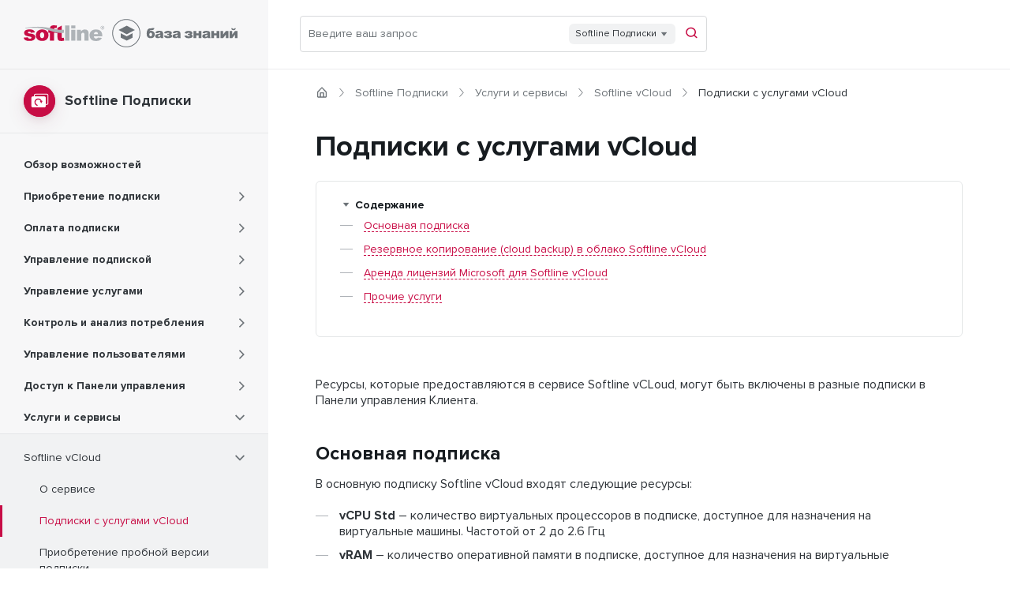

--- FILE ---
content_type: text/html; charset=utf-8
request_url: https://docs.softline.com/ru-ru/subscriptions/vcloud-subscription-overview
body_size: 55444
content:
<!doctype html>
<html data-n-head-ssr lang="ru" data-n-head="%7B%22lang%22:%7B%22ssr%22:%22ru%22%7D%7D">
  <head >
    <title>Подписки с услугами vCloud —  Softline Подписки</title><meta data-n-head="ssr" charset="utf-8"><meta data-n-head="ssr" name="viewport" content="width=device-width, initial-scale=1"><meta data-n-head="ssr" data-hid="description" name="description" content=""><meta data-n-head="ssr" name="format-detection" content="telephone=no"><meta data-n-head="ssr" name="msapplication-TileColor" content="#b91d47"><meta data-n-head="ssr" name="theme-color" content="#ffffff"><link data-n-head="ssr" rel="icon" type="image/x-icon" href="/favicon/favicon.ico"><link data-n-head="ssr" rel="apple-touch-icon" type="image/x-icon" href="/favicon/apple-touch-icon.png" sizes="180x180"><link data-n-head="ssr" rel="icon" type="image/x-icon" href="/favicon/favicon-32x32.png" sizes="32x32"><link data-n-head="ssr" rel="icon" type="image/x-icon" href="/favicon/favicon-16x16.png" sizes="16x16"><link data-n-head="ssr" rel="manifest" type="image/x-icon" href="/favicon/site.webmanifest"><link data-n-head="ssr" rel="mask-icon" type="image/x-icon" href="/favicon/safari-pinned-tab.svg" color="#5bbad5"><link rel="preload" href="/_nuxt/336b26d.js" as="script"><link rel="preload" href="/_nuxt/640df46.js" as="script"><link rel="preload" href="/_nuxt/2bd628c.js" as="script"><link rel="preload" href="/_nuxt/2f4ed9a.js" as="script"><link rel="preload" href="/_nuxt/fcea97b.js" as="script"><link rel="preload" href="/_nuxt/5b70486.js" as="script"><style data-vue-ssr-id="5f8fffe6:0 380ad7fc:0 7e56e4e3:0 5c346d62:0 0beb2e18:0 e6eeec56:0 050df6f2:0 1dedc60d:0">*,:after,:before{outline:none;box-sizing:border-box}a,abbr,acronym,address,applet,article,aside,audio,b,big,blockquote,body,canvas,caption,center,cite,code,dd,del,details,dfn,div,dl,dt,em,embed,fieldset,figcaption,figure,footer,form,h1,h2,h3,h4,h5,h6,header,hgroup,html,i,iframe,img,ins,kbd,label,legend,li,main,mark,menu,nav,object,ol,output,p,pre,q,ruby,s,samp,section,small,span,strike,strong,sub,summary,sup,table,tbody,td,tfoot,th,thead,time,tr,tt,u,ul,var,video{margin:0;padding:0;border:0;font-size:100%;font:inherit;vertical-align:baseline}article,aside,details,figcaption,figure,footer,header,hgroup,main,menu,nav,section{display:block}body{line-height:1}ol,ul{list-style:none}blockquote,q{quotes:none}blockquote:after,blockquote:before,q:after,q:before{content:"";content:none}table{border-collapse:collapse;border-spacing:0}input::-ms-clear,input::-ms-reveal{display:none}input:not([type=checkbox]),input:not([type=radio]){-webkit-appearance:none}input[type=radio]{-webkit-appearance:radio}input[type=checkbox]{-webkit-appearance:checkbox}select{-webkit-appearance:none}a{text-decoration:none}a:focus,a:hover{color:inherit;text-decoration:inherit}audio,video{display:inline-block}audio:not([controls]){display:none;height:0}img{border-style:none}svg:not(:root){overflow:hidden}button,input,optgroup,select,textarea{margin:0}[type=reset],[type=submit],button,html [type=button]{-webkit-appearance:button}[type=button]::-moz-focus-inner,[type=reset]::-moz-focus-inner,[type=submit]::-moz-focus-inner,button::-moz-focus-inner{border-style:none;padding:0}legend{box-sizing:border-box;color:inherit;display:table;max-width:100%;padding:0;white-space:normal}progress{display:inline-block;vertical-align:baseline}textarea{overflow:auto}[type=checkbox],[type=radio]{padding:0}[type=number]::-webkit-inner-spin-button,[type=number]::-webkit-outer-spin-button{height:auto}input[type=number]::-webkit-inner-spin-button,input[type=number]::-webkit-outer-spin-button{-webkit-appearance:none;margin:0}input[type=number],input[type=number]:focus,input[type=number]:hover{-moz-appearance:textfield}[type=search]{-webkit-appearance:textfield;outline-offset:-2px}[type=search]::-webkit-search-cancel-button,[type=search]::-webkit-search-decoration{-webkit-appearance:none}::-webkit-file-upload-button{-webkit-appearance:button;font:inherit}details,menu{display:block}summary{display:list-item}canvas{display:inline-block}[hidden],template{display:none}@font-face{font-family:"Proxima Nova";font-style:normal;font-weight:400;src:url(/assets/fonts/ProximaNova-Regular.woff) format("woff"),url(/assets/fonts/ProximaNova-Regular.woff2) format("woff2");font-display:fallback}@font-face{font-family:"Proxima Nova";font-style:normal;font-weight:700;src:url(/assets/fonts/ProximaNova-Bold.woff) format("woff"),url(/assets/fonts/ProximaNova-Bold.woff2) format("woff2");font-display:fallback}.title--h1,h1{color:#171c20;font-size:36px;font-family:"Proxima Nova";font-weight:bolder;font-style:normal;line-height:44px;text-decoration:none}@media only screen and (max-width:1023px){.title--h1,h1{font-size:24px;font-family:"Proxima Nova";font-weight:bolder;font-style:normal;line-height:36px;text-decoration:none}}.title--h2,h2{color:#171c20;font-size:24px;font-family:"Proxima Nova";font-weight:bolder;font-style:normal;line-height:36px;text-decoration:none}@media only screen and (max-width:1023px){.title--h2,h2{font-size:18px;font-family:"Proxima Nova";font-weight:bolder;font-style:normal;line-height:28px;text-decoration:none}}.title--h3,h3{font-size:20px;font-family:"Proxima Nova";font-weight:700;font-style:normal;line-height:28px;text-decoration:none;text-transform:none}@media only screen and (max-width:1023px){.title--h3,h3{font-size:16px;font-family:"Proxima Nova";font-weight:700;font-style:normal;line-height:20px;text-decoration:none;text-transform:none}}.title--h4,h4{color:#2f3439;font-size:16px;font-family:"Proxima Nova";font-weight:700;font-style:normal;line-height:20px;text-decoration:none;text-transform:none}@media only screen and (max-width:1023px){.title--h4,h4{font-size:14px;font-family:"Proxima Nova";font-weight:bolder;font-style:normal;line-height:20px;text-decoration:none}}.title--h5,h5{color:#2f3439;font-size:12px;font-family:"Proxima Nova";font-weight:400;font-style:normal;line-height:18px;text-decoration:none}.title--center,.title--lined{text-align:center}.title--lined{position:relative;overflow:hidden;color:#6d7378;text-transform:uppercase}.title--lined:after,.title--lined:before{content:"";display:inline-block;vertical-align:middle;width:100%;height:1px;background-color:#f1f2f3;position:relative}.title--lined:before{margin-left:-100%;left:-16px}.title--lined:after{margin-right:-100%;right:-16px}a{color:#c70d45;cursor:pointer}a,a:focus,a:hover{transition:color .15s}a:focus,a:hover{color:#990a35}@media only screen and (max-width:959px){.break-all-a a,a.break-all{word-break:break-all}}.country{position:relative}.country--opened .country__submenu{display:block}.country--opened .country__arr{transform:rotate(180deg);transition:all .15s}.country__btn{cursor:pointer;display:flex;flex-flow:row nowrap;align-items:center;border:none;outline:none;background-color:unset;padding:0}.country__btn:hover .country__label{color:#171c20;transition:all .15s}.country__btn:hover .country__arr{transition:all .15s;fill:#171c20}.country__flag{flex:0 0 auto;margin-right:8px;width:18px;height:18px}.country__arr{margin-left:8px;width:20px;height:20px;transition:all .15s;fill:#6d7378}.country__submenu{z-index:1000;display:none;width:180px;-moz-column-count:1;column-count:1;grid-column-gap:10px;-moz-column-gap:10px;column-gap:10px;position:absolute;top:calc(100% + 10px);right:0;flex-flow:row wrap;background:#fff;border-radius:10px;padding:20px;box-shadow:0 9px 80px rgba(0,0,0,.07),0 2.01027px 17.869px rgba(0,0,0,.0444159),0 .598509px 5.32008px rgba(0,0,0,.0296334)}@media only screen and (max-width:575px){.country__submenu{width:calc(100vw - 40px)}}@media only screen and (max-width:439px){.country__submenu{-moz-column-count:2;column-count:2}}.country__item{display:flex;align-items:center;flex:0 0 100%;cursor:pointer}.country__item:hover .country__label{color:#990a35;transition:all .15s}.country__item:not(:first-child){margin-top:20px}.country__label{flex:1 1 auto;max-width:100%;overflow:hidden;white-space:nowrap;text-overflow:ellipsis}.contacts,.country__label{font-size:13px;font-family:"Proxima Nova";font-weight:bolder;font-style:normal;line-height:16px;letter-spacing:-2px;text-decoration:none;color:#6d7378;letter-spacing:-.02em;text-transform:uppercase;transition:all .15s}.contacts{margin-right:20px;display:flex;align-items:center}.contacts:focus,.contacts:focus svg,.contacts:hover,.contacts:hover svg{fill:#171c20;transition:all .15s}.contacts svg{fill:#6d7378;margin-right:8px;width:20px;height:20px;transition:all .15s}.login{margin-right:20px;position:relative}.login--opened .login__form{display:block}.login__btn{cursor:pointer;display:flex;align-items:center;outline:none;background-color:unset;padding:10px 20px;border:1px solid #d8dadc;border-radius:6px;font-size:13px;font-family:"Proxima Nova";font-weight:bolder;font-style:normal;line-height:16px;letter-spacing:-2px;text-decoration:none;color:#6d7378;letter-spacing:-.02em;text-transform:uppercase;transition:all .15s}.login__btn svg{fill:#6d7378;margin-left:4px;width:20px;height:20px;transition:all .15s}.login__btn:focus,.login__btn:hover{color:#171c20;transition:all .15s}.login__btn:focus svg,.login__btn:hover svg{fill:#171c20;transition:all .15s}.login__form{z-index:10;display:none;position:absolute;left:50%;transform:translateX(-50%);top:60px;width:356px;max-width:360px;background-color:#fff;border-radius:6px;box-shadow:0 9px 80px rgba(0,0,0,.07),0 2.01027px 17.869px rgba(0,0,0,.0444159),0 .598509px 5.32008px rgba(0,0,0,.0296334);padding:20px}.login__form-row{display:flex;flex-flow:row wrap}.login__form-row:not(:first-child){margin-top:10px}.login__form input{font-size:16px;font-family:"Proxima Nova";font-weight:400;font-style:normal;line-height:20px;text-decoration:none;text-transform:none;color:#6d7378;padding:9px 11px;flex:0 0 100%;background-color:#fff;border:1px solid #d8dadc;border-radius:6px;transition:all .15s}.login__form input:focus,.login__form input:hover{border-color:#990a35;transition:all .15s}.login__form button{cursor:pointer;padding:10px 30px;font-size:13px;font-family:"Proxima Nova";font-weight:bolder;font-style:normal;line-height:16px;letter-spacing:-2px;text-decoration:none;background-color:#c90d46;color:#fff;border-radius:5px;text-align:center;letter-spacing:-.02em;text-transform:uppercase;border:none;outline:none;margin-right:20px;transition:all .15s}.login__form button:focus,.login__form button:hover{background-color:#990a35;transition:all .15s}.login__form p{font-size:12px;font-family:"Proxima Nova";font-weight:400;font-style:normal;line-height:18px;text-decoration:none;color:#6d7378;max-width:190px;flex:0 0 auto}.login__form p a{color:#c90d46;transition:all .15s}.login__form p a:focus,.login__form p a:hover{color:#990a35;transition:all .15s}.search{position:relative;margin-right:auto;flex:0 0 386px}.search input{width:100%;padding:12px 30px 12px 10px;background:#fff;border:1px solid #d8dadc;border-radius:4px;color:#171c20;font-size:14px;font-family:"Proxima Nova";font-weight:400;font-style:normal;line-height:20px;text-decoration:none;transition:all .15s}.search input:focus,.search input:hover{box-shadow:0 9px 80px rgba(0,0,0,.07),0 2.01027px 17.869px rgba(0,0,0,.0444159),0 .598509px 5.32008px rgba(0,0,0,.0296334);border-color:#c90d46;transition:all .15s}.search input::-moz-placeholder{color:#6d7378}.search input:-ms-input-placeholder{color:#6d7378}.search input::placeholder{color:#6d7378}.search input:focus::-moz-placeholder{color:transparent}.search input:focus:-ms-input-placeholder{color:transparent}.search input:focus::placeholder{color:transparent}.search button{cursor:pointer;position:absolute;right:10px;top:50%;transform:translateY(-50%);border:none;outline:none;background-color:unset;width:-webkit-fit-content;width:-moz-fit-content;width:fit-content;height:-webkit-fit-content;height:-moz-fit-content;height:fit-content;padding:unset}.search button:focus~input,.search button:hover~input{border-color:#990a35;transition:all .15s}.search button svg{width:20px;height:20px}.search__dropdown{position:absolute;top:10px;right:40px;display:none}.search--main{flex:0 0 auto;width:100%}@media only screen and (min-width:1024px){.search--main input{padding:14px 62px 14px 12px;font-size:18px;font-family:"Proxima Nova";font-weight:400;font-style:normal;line-height:28px;text-decoration:none}.search--main button{right:16px}.search--main button svg{width:32px;height:32px}.search--main .search__dropdown{top:15px;right:62px}}.search--withMenu .search__dropdown{display:block}.search-dropdown{font-size:12px;font-family:"Proxima Nova";font-weight:400;font-style:normal;line-height:18px;text-decoration:none;padding:4px 8px;background-color:#f1f2f3;border-radius:6px;color:#2f3439}.search-dropdown__toggle{display:flex;align-items:center;cursor:pointer}.search-dropdown__toggle-value{flex-shrink:0;font-size:12px;font-family:"Proxima Nova";font-weight:400;font-style:normal;line-height:18px;text-decoration:none}.search-dropdown__toggle-icon{display:flex;align-items:center;justify-content:center;color:#6d7378;width:12px;height:12px;margin-left:4px}.search-dropdown__toggle-icon svg{width:6px;height:8.66px;transform:rotate(90deg)}.search-dropdown__menu{display:none;flex-direction:column}.search-dropdown__menu>.menu-active{display:none}.search-dropdown__menu-item{padding:3px 0;cursor:pointer}.search-dropdown__menu-item a{font-size:12px;font-family:"Proxima Nova";font-weight:400;font-style:normal;line-height:18px;text-decoration:none;color:#2f3439}.search-dropdown.open .search-dropdown__toggle-icon svg{transform:rotate(270deg)}.search-dropdown.open .search-dropdown__menu{display:flex}.divider{width:100%;background-color:#d8dadc;height:1px}.main-page .divider{margin:40px 0}.article-page .divider{margin:20px 0 10px}.__container-outer{display:flex;flex-flow:row nowrap;margin:0 auto;min-height:100vh}.container{width:100%;display:flex;flex-flow:column nowrap}@media only screen and (max-width:575px){.container{width:100%}}.main-page .__container-outer{display:block;max-width:unset}.main-page .container,.main-page .footer,.main-page .header{margin:0 auto;max-width:1440px}.main-page .container{max-width:1020px;margin:0 auto;padding:0 20px}.error-page .error{max-width:1440px}.mb-40{margin-bottom:40px}.mb-0{margin-bottom:0!important}.mb-8{margin-bottom:8px}.mb-10{margin-bottom:10px}.mb-16{margin-bottom:16px}.mb-20{margin-bottom:20px}.mb-30{margin-bottom:30px}.mt-10{margin-top:10px}.mt-16{margin-top:16px}@media only screen and (min-width:768px){.for_mobile{display:none}}@media only screen and (max-width:767px){.for_desktop{display:none}}.aside{width:100%;display:flex;flex-flow:column nowrap;justify-content:flex-start;align-items:flex-start;max-width:340px;background-color:#f7f7f8}.main-page .aside{display:none}@media only screen and (max-width:1023px){.main-page .aside{display:flex;flex-flow:column nowrap;justify-content:space-between}}@media only screen and (max-width:1279px){.aside{max-width:280px}}@media only screen and (max-width:1023px){.aside{visibility:hidden;opacity:0;pointer-events:none;overflow-y:auto;height:100vh;width:100%;transform:translateX(-1000%);position:absolute;top:0;left:0;right:0;bottom:0;z-index:50;max-width:unset;transition:all .15s}.aside--opened{visibility:visible;opacity:1;pointer-events:all;transform:translateX(0);transition:all .15s}}.aside__wrap{position:relative;width:100%;height:100%}@media only screen and (max-width:1023px){.aside__wrap{height:-webkit-fit-content;height:-moz-fit-content;height:fit-content}}.aside__wrap>.aside__row .aside__title{border-bottom:1px solid rgba(216,218,220,.5);border-top:1px solid rgba(216,218,220,.5)}@media only screen and (min-width:960px){.aside__row--sticky{top:0;position:sticky}}.aside__logo{display:block;padding:24px 30px;transition:all .15s}.aside__logo img,.aside__logo svg{width:273px;height:36px}@media only screen and (max-width:1279px){.aside__logo img,.aside__logo svg{width:220px}}@media only screen and (max-width:1023px){.aside__logo img,.aside__logo svg{width:218px;height:28px}}@media only screen and (max-width:1023px){.aside__logo{padding:20px;width:218px}}.aside__title{display:flex;flex-flow:row nowrap;padding:20px 30px}.aside__title-icon{box-shadow:0 7.2353px 24.1177px rgba(132,48,70,.11077),0 3.00517px 10.0172px rgba(132,48,70,.085),0 1.08691px 3.62304px rgba(132,48,70,.0592299);height:40px;width:40px;background-color:#c90d46;display:flex;align-items:center;justify-content:center;margin-right:12px;border-radius:50%}.aside__title-text{font-size:18px;font-family:"Proxima Nova";font-weight:bolder;font-style:normal;line-height:28px;text-decoration:none;display:flex;align-items:center;color:#2f3439}@media only screen and (max-width:1023px){.aside__title{padding:20px}}.aside__close{padding:6px;display:none;position:absolute;right:22px;top:22px;border:none;outline:none;background-color:unset;height:24px}.aside__close svg{height:12px;width:12px}@media only screen and (max-width:1023px){.aside__close{display:block}}.aside__search{display:none;padding:20px}.aside__search .search{flex:0 0 auto}@media only screen and (max-width:1023px){.aside__search{display:block}}.aside__login{display:none;margin:30px 20px 0}.aside__login .login__btn{display:flex;align-items:center;justify-content:center;width:100%;padding:10px 14px}.aside__login .login__form{margin-top:10px;position:relative;left:unset;transform:unset;top:unset;width:100%;max-width:100%}.aside__login .login__form form{display:flex;flex-flow:row wrap}.aside__login .login__form button{margin-right:auto}.aside__login .login__form-row{flex:0 0 32%;margin-right:auto}.aside__login .login__form-row:not(:first-child){margin-top:0}.aside__login .login__form p{max-width:unset}.aside__login .login__form p a{margin-left:2.5px}@media only screen and (max-width:1023px){.aside__login{display:block}}@media only screen and (max-width:839px){.aside__login .login__form-row{flex:0 0 49%}.aside__login .login__form-row:last-child{margin-top:10px;flex:0 0 100%}.aside__login .login__form button{flex:0 0 49%;margin-right:auto}.aside__login .login__form p{flex:0 0 49%}.aside__login .login__form p br{display:none}}@media only screen and (max-width:479px){.aside__login .login__form-row{flex:0 0 100%}.aside__login .login__form-row:last-child{margin-top:0}.aside__login .login__form-row:not(:first-child){margin-top:10px}.aside__login .login__form button{flex:0 0 100%;margin-right:auto}.aside__login .login__form p{margin-top:10px;text-align:center;flex:0 0 100%}.aside__login .login__form p br{display:none}}.aside__contacts{display:none;margin:20px 20px 0;justify-content:center;align-items:center}@media only screen and (max-width:1023px){.aside__contacts{display:flex}}.aside__country{display:none;margin:20px 20px 30px;justify-content:center;align-items:center}.aside__country .country__btn{margin:0 auto}.aside__country .country__submenu{margin:10px auto auto;padding:20px;max-width:300px;max-height:170px;overflow-y:auto;position:relative;top:unset;left:unset;transform:unset}@media only screen and (max-width:479px){.aside__country .country__submenu{max-width:unset;width:100%;max-height:170px}}.aside__country .country__label{max-width:230px}@media only screen and (max-width:479px){.aside__country .country__label{max-width:230px}}@media only screen and (max-width:1023px){.aside__country{display:block}}.aside-menu--level-1,.aside-menu--level-2,.aside-menu--level-3,.aside-menu--level-4{background-color:#f1f2f3}.aside-menu--level-2{padding-top:10px;padding-bottom:10px}.aside-menu__item .aside-menu{border-bottom:1px solid rgba(216,218,220,.5);border-top:1px solid rgba(216,218,220,.5)}.aside-menu__item--level-0>.aside-menu{border:none}.aside-menu__item--level-0:not(:first-child){margin-top:20px}.aside-menu__item--level-0 .aside-menu,.aside-menu__item--level-1 .aside-menu,.aside-menu__item--level-2 .aside-menu,.aside-menu__item--level-3 .aside-menu,.aside-menu__item--level-4 .aside-menu{display:none}.aside-menu__item--level-0.aside-menu__item--open .aside-menu__link,.aside-menu__item--level-1.aside-menu__item--open .aside-menu__link,.aside-menu__item--level-2.aside-menu__item--open .aside-menu__link,.aside-menu__item--level-3.aside-menu__item--open .aside-menu__link,.aside-menu__item--level-4.aside-menu__item--open .aside-menu__link{border:none}.aside-menu__item--level-0.aside-menu__item--open>.aside-menu,.aside-menu__item--level-1.aside-menu__item--open>.aside-menu,.aside-menu__item--level-2.aside-menu__item--open>.aside-menu,.aside-menu__item--level-3.aside-menu__item--open>.aside-menu,.aside-menu__item--level-4.aside-menu__item--open>.aside-menu{display:block}.aside-menu__item--level-0{background-color:#f7f7f8}.aside-menu__item--level-0>.aside-menu__link{color:#171c20;font-size:18px;font-family:"Proxima Nova";font-weight:bolder;font-style:normal;line-height:28px;text-decoration:none;padding:10px 30px;width:100%;transition:all .15s}.aside-menu__item--level-0>.aside-menu__link span{margin-left:0;margin-right:auto;max-width:246px}@media only screen and (max-width:1279px){.aside-menu__item--level-0>.aside-menu__link span{max-width:190px}}@media only screen and (max-width:1023px){.aside-menu__item--level-0>.aside-menu__link span{max-width:100%}}.aside-menu__item--level-0>.aside-menu__link:focus,.aside-menu__item--level-0>.aside-menu__link:hover{color:#171c20;transition:all .15s}.aside-menu__item--level-0>.aside-menu__link:focus svg,.aside-menu__item--level-0>.aside-menu__link:hover svg{fill:#171c20;transition:all .15s}.aside-menu__item--level-0>.aside-menu__link--active{color:#171c20!important;transition:all .15s}.aside-menu__item--level-1{background-color:#f7f7f8}.aside-menu__item--level-1>.aside-menu__link{padding:10px 30px;color:#2f3439;font-size:14px;font-family:"Proxima Nova";font-weight:bolder;font-style:normal;line-height:20px;text-decoration:none}.aside-menu__item--level-1>.aside-menu__link span{max-width:275px}@media only screen and (max-width:1279px){.aside-menu__item--level-1>.aside-menu__link span{max-width:210px}}@media only screen and (max-width:1023px){.aside-menu__item--level-1>.aside-menu__link span{max-width:100%}}.aside-menu__item--level-1>.aside-menu__link:focus,.aside-menu__item--level-1>.aside-menu__link:hover{color:#990a35;transition:all .15s}.aside-menu__item--level-2>.aside-menu__link{padding:10px 30px;align-items:center;color:#2f3439;font-size:14px;font-family:"Proxima Nova";font-weight:400;font-style:normal;line-height:20px;text-decoration:none}.aside-menu__item--level-2 .aside-menu{background-color:#f1f2f3;border:none}.aside-menu__item--level-3>.aside-menu__link{padding:10px 30px 10px 50px;font-size:14px;line-height:20px}.aside-menu__item--level-3>.aside-menu__link,.aside-menu__item--level-4>.aside-menu__link{align-items:center;color:#2f3439;font-family:"Proxima Nova";font-weight:400;font-style:normal;text-decoration:none}.aside-menu__item--level-4>.aside-menu__link{padding:10px 30px 10px 70px;font-size:12px;line-height:18px}.aside-menu__item:last-child .aside-menu__link{border:none}.aside-menu__item--active{position:relative}.aside-menu__item--active:after{content:"";position:absolute;height:100%;width:3px;background:#c70d45;top:0}.aside-menu__item--active>.aside-menu__link{color:#c70d45}.aside-menu__item--active>.aside-menu__link:focus,.aside-menu__item--active>.aside-menu__link:hover{color:#990a35;transition:all .15s}.aside-menu__link{display:flex;align-items:center;justify-content:space-between}.aside-menu__link span{margin-right:10px}.aside-menu__chevron{color:#6d7378;transition:all .15s}.aside-menu__chevron--right{width:8px;min-width:8px;height:12px;display:block}.aside-menu__item--open>.aside-menu__link .aside-menu__chevron--right{display:none}.aside-menu__chevron--down{width:12px;min-width:12px;height:8px;display:none}.aside-menu__item--open>.aside-menu__link .aside-menu__chevron--down{display:block}.blocks{display:grid;grid-template-columns:1fr}@media only screen and (min-width:960px){.blocks{grid-gap:20px;gap:20px}}@media only screen and (min-width:1024px){.blocks--col-2{grid-template-columns:1fr 1fr}}@media only screen and (min-width:1024px){.blocks--col-3{grid-template-columns:1fr 1fr 1fr}}.block{display:flex;flex-direction:column}.contact__title{font-size:16px;font-family:"Proxima Nova";font-weight:400;font-style:normal;line-height:20px;text-decoration:none;text-transform:none;font-weight:700;color:#2f3439;margin-bottom:10px}.contact__info{display:flex;flex-direction:column}.contact__info:not(:last-of-type){margin-bottom:16px}.contact__info-item{display:flex;align-items:center}.contact__info-item:not(:last-of-type){margin-bottom:16px}.contact__info-desc{font-size:16px;font-family:"Proxima Nova";font-weight:400;font-style:normal;line-height:20px;text-decoration:none;text-transform:none;color:#2f3439}.contact__info-desc:not(:first-of-type){margin-top:-10px}.contact__icon{display:flex;align-items:center;justify-content:center;width:28px;min-width:28px;height:28px;margin-right:10px;background-color:#fff;border-radius:50%}.contact__icon svg{color:#6d7378;width:16px;height:16px}.contact__icon svg:hover{fill:#990a35;transition:all .15s}.contact__value{color:#c70d45;transition:all .15s;display:inline-block}.contact__value:focus,.contact__value:hover{color:#990a35;transition:all .15s}.contacts-info{display:flex;flex-direction:column;padding:40px;background-color:#f7f7f8;margin-top:40px}@media only screen and (max-width:959px){.contacts-info{padding:20px}}@media only screen and (min-width:1024px){.contacts-info{flex-direction:row}}.contacts-info__title{display:flex;align-items:center;color:#c70d45;flex-shrink:0;padding-right:40px;margin-bottom:20px}@media only screen and (min-width:1024px){.contacts-info__title{margin-bottom:auto}}.contacts-info__title-link{display:flex;flex-direction:row;flex-wrap:nowrap;justify-content:flex-start;align-content:center;align-items:center}.contacts-info__title-icon{display:flex;align-items:center;justify-content:center;flex-shrink:0;width:50px;height:50px;background-color:#c90d46;border-radius:50%;margin-right:20px}@media only screen and (max-width:959px){.contacts-info__title-icon{width:40px;height:40px;margin-right:10px}}.contacts-info__title-text{font-size:24px;font-family:"Proxima Nova";font-weight:bolder;font-style:normal;line-height:36px;text-decoration:none;color:#2f3439;word-break:break-word}@media only screen and (max-width:959px){.contacts-info__title-text{font-size:18px;font-family:"Proxima Nova";font-weight:bolder;font-style:normal;line-height:28px;text-decoration:none;line-height:1.2}}.contacts-info__items{width:100%;display:flex;flex-direction:column}@media only screen and (min-width:1024px){.contacts-info__items{border-left:1px solid #d8dadc;border-top:none;padding-left:40px;padding-top:0}}.contacts-info__item:not(:last-child){margin-bottom:16px}.contacts-info__desc{font-size:12px;font-family:"Proxima Nova";font-weight:400;font-style:normal;line-height:18px;text-decoration:none}.header{padding:20px 0 21px;background:#fff;border-bottom:1px solid rgba(216,218,220,.5)}.error-page .header{display:flex;flex-flow:row nowrap;padding:0;height:92px}.error-page .header .header__container{padding:24px 40px 25px}.error-page .header .header__contacts{display:none}.error-page .header .header__logo-error-page{padding:26px 37px 26px 30px;display:block;box-shadow:inset 0 -1px 3px hsla(0,0%,61.2%,.25);transition:all .15s}.error-page .header .header__logo-error-page img,.error-page .header .header__logo-error-page svg{width:273px;height:36px}@media only screen and (max-width:1023px){.error-page .header .header__container{padding:0 20px}.error-page .header .header__logo-error-page{display:none}}.header__container{position:relative;width:100%;padding:0 40px;display:flex;align-items:center;flex-flow:row nowrap}@media only screen and (max-width:1023px){.header__container{padding:0 20px}}.header__container--fixed,.header__fix .header__container{display:none}.header__fix .header__container--fixed{display:flex}@media only screen and (max-width:767px){.header__fix .header__container--fixed{flex-flow:row wrap}}@media only screen and (max-width:575px){.header__container--fixed{align-items:flex-start;flex-flow:column nowrap}}.header__fix{padding:36px 0;border:none;position:sticky;z-index:999;top:0;left:0;box-shadow:0 9px 80px rgba(0,0,0,.07),0 2.01027px 17.869px rgba(0,0,0,.0444159),0 .598509px 5.32008px rgba(0,0,0,.0296334)}.header__fix .header__fix-title{display:flex}@media only screen and (max-width:575px){.header__fix .header__fix-title span{margin-left:8px;width:100%;max-width:100%}}@media only screen and (max-width:1023px){.header__fix .header__fix-title span{max-width:300px}}@media only screen and (max-width:575px){.header__fix .header__fix-title{width:100%;margin-right:unset;margin-bottom:10px}}@media only screen and (max-width:767px){.header__fix .header__fix-title{width:100%}}.header__fix .header__fix-links{display:flex}@media only screen and (max-width:1023px){.header__fix{padding:20px 0}}.header__fix-title{align-items:center;margin-right:auto}.header__fix-title svg{width:16px;height:16px}.header__fix-title span{margin-left:10px;max-width:450px;text-overflow:ellipsis;overflow:hidden;white-space:nowrap;color:#171c20;font-size:14px;font-family:"Proxima Nova";font-weight:bolder;font-style:normal;line-height:20px;text-decoration:none}.header__fix-links{flex-flow:row nowrap;align-items:center}.header__fix-link{font-family:Proxima Nova;font-style:normal;font-weight:700;font-size:10px;line-height:16px;display:flex;align-items:center;letter-spacing:-.02em;text-transform:uppercase;color:#c90d46;transition:all .15s}.header__fix-link span{border-bottom:1px dashed #c90d46}.header__fix-link:focus,.header__fix-link:hover{color:#990a35;transition:all .15s}.header__fix-link:focus span,.header__fix-link:hover span{border-color:#990a35}.header__fix-link:not(:last-child){margin-right:20px}.header__fix-link svg{margin-left:4px;width:16px;height:16px}.header__fix .content{display:none;position:absolute;right:0;top:36px;max-width:450px;width:100%}.header__fix .content__wrap{border-radius:0}.header__fix .content--opened{display:block}@media only screen and (max-width:1023px){.header__fix .content{top:20px;max-width:300px}}@media only screen and (max-width:575px){.header__fix .content{top:47px;right:auto;left:0}}.header__fix .content .content__unordered-list,.header__fix .content ul{margin-top:0;width:100%}.header__background{border:none;padding:26px 0;background:transparent;box-shadow:unset}.header__background .header__logo{display:block}.header__background .header__logo img,.header__background .header__logo svg{width:273px;height:36px}.header__background .header__container{padding:0 30px}.header__logo{margin-right:auto;display:none;transition:all .15s}.header__logo img,.header__logo svg{width:218px;height:28px}@media only screen and (max-width:1023px){.header__logo{display:block}}.header__logo-error-page{display:none}.header__menu{display:none;width:24px;height:24px;padding:unset;border:none;outline:none;background:unset}.header__menu svg{width:100%;height:100%}.header__search{flex:0 0 60%}@media only screen and (max-width:1023px){.header{padding:20px 0}.header .contacts,.header .country,.header .login,.header .search{display:none}.header__menu{display:block}}.footer{margin-top:auto;padding:60px 0}@media only screen and (max-width:1023px){.footer{padding:60px 0 30px}}.footer__container{padding:0 60px;display:flex;flex-flow:row wrap;align-items:center}@media only screen and (max-width:1023px){.footer__container{padding:0 20px}}.footer__logo{margin-right:auto}.footer__logo img,.footer__logo svg{width:220px;height:27px}.footer__contacts{margin-right:40px}.footer__country .country__submenu{top:auto;bottom:calc(100% + 10px)}@media only screen and (max-width:575px){.footer__country .country__submenu{right:auto;left:0}}.footer__divider{margin:30px 0;flex:0 0 100%;height:1px;background-color:#d8dadc}.footer__policy{margin-right:auto}.footer__policy a{font-size:14px;font-family:"Proxima Nova";font-weight:400;font-style:normal;line-height:20px;text-decoration:none;color:#6d7378;transition:all .15s}.footer__policy a:focus,.footer__policy a:hover{color:#990a35;transition:all .15s}@media only screen and (max-width:1023px){.footer__policy a{font-size:12px;font-family:"Proxima Nova";font-weight:400;font-style:normal;line-height:18px;text-decoration:none}}.footer__copyright{color:#6d7378;font-size:14px;font-family:"Proxima Nova";font-weight:400;font-style:normal;line-height:20px;text-decoration:none}@media only screen and (max-width:1023px){.footer__copyright{font-size:12px;font-family:"Proxima Nova";font-weight:400;font-style:normal;line-height:18px;text-decoration:none}}@media only screen and (max-width:575px){.footer__logo{flex:0 0 100%;margin-bottom:30px}.footer__contacts{margin-right:auto}}.background{padding:0 0 143px;position:relative}.background:after{content:"";width:100%;height:100%;position:absolute;top:0;bottom:0;right:0;left:0;background:url(/assets/img/main-bg.png) 50%/cover no-repeat;-webkit-clip-path:polygon(0 0,100% 0,100% 100%,0 80%);clip-path:polygon(0 0,100% 0,100% 100%,0 80%);z-index:-1}.background__wrap{max-width:800px;padding:0 20px;margin:0 auto}.background__title{color:#171c20;font-size:36px;font-family:"Proxima Nova";font-weight:bolder;font-style:normal;line-height:44px;text-decoration:none;text-align:center}.background__search{margin-top:20px}.background__search .search input{padding:14px 50px 14px 12px;font-size:18px;font-family:"Proxima Nova";font-weight:400;font-style:normal;line-height:28px;text-decoration:none}.background__search .search button{top:50%;transform:translateY(-50%);right:16px}.background__search .search button svg{width:32px;height:32px}.background__search-result{text-align:center;margin:20px auto 0}.background__search-result span{display:inline-block;color:#171c20;font-size:18px;font-family:"Proxima Nova";font-weight:400;font-style:normal;line-height:28px;text-decoration:none}.background__search-result span:not(:first-child){margin:0 7px 0 0}.background__search-result span:first-child{margin-right:7px}.background__search-result-link{display:inline-block;font-size:18px;font-family:"Proxima Nova";font-weight:400;font-style:normal;line-height:28px;text-decoration:none;transition:all .15s;text-decoration:underline;color:#171c20}.background__search-result-link:focus,.background__search-result-link:hover{color:#990a35;transition:all .15s}.background .header__country .country__label{color:#2f3439}.background .header__country .country__label:focus,.background .header__country .country__label:hover{color:#990a35;transition:all .15s}.background .header__country .country__submenu{top:26px}.background .header__menu{display:none}@media only screen and (max-width:1023px){.background{padding:0 0 100px}.background:after{background:url(/assets/img/main-bg.png) 50%/cover no-repeat;-webkit-clip-path:polygon(0 0,100% 0,100% 90%,0 85%);clip-path:polygon(0 0,100% 0,100% 90%,0 85%)}.background .header__background{padding:20px 0}.background .header__container{padding:0 20px}.background .header__logo img,.background .header__logo svg{height:28px;width:218px}.background .header__country{display:none}.background .header__menu{display:block}.background__wrap{margin-top:20px}.background__title{font-size:24px;font-weight:bolder;line-height:36px}.background__search .search input,.background__title{font-family:"Proxima Nova";font-style:normal;text-decoration:none}.background__search .search input{padding:10px 30px 10px 10px;font-size:14px;font-weight:400;line-height:20px}.background__search .search button{right:10px}.background__search .search button svg{width:20px;height:20px}.background__search-result{text-align:center}.background__search-result-link,.background__search-result span{font-size:14px;font-family:"Proxima Nova";font-weight:400;font-style:normal;line-height:20px;text-decoration:none}.background__search-result span:first-child{margin-right:4px}.background__search-result span:not(:first-child){margin:0 4px}}.search-list{max-width:640px}.search-list__wrap{display:flex;flex-flow:column nowrap}.search-list__header{margin-top:20px}.search-list__label{color:#171c20;font-size:16px;font-family:"Proxima Nova";font-weight:400;font-style:normal;line-height:20px;text-decoration:none;text-transform:none}@media only screen and (max-width:1023px){.search-list__label{font-size:14px;font-family:"Proxima Nova";font-weight:400;font-style:normal;line-height:20px;text-decoration:none}}.search-list__title{color:#171c20;font-size:24px;font-family:"Proxima Nova";font-weight:bolder;font-style:normal;line-height:36px;text-decoration:none}@media only screen and (max-width:1023px){.search-list__title{font-size:18px;font-family:"Proxima Nova";font-weight:bolder;font-style:normal;line-height:28px;text-decoration:none}}.search-list__item{display:flex;flex-flow:column nowrap}.search-list__item-label{color:#6d7378;font-size:12px;line-height:18px}.search-list__item-label,.search-list__item-title{font-family:"Proxima Nova";font-weight:400;font-style:normal;text-decoration:none}.search-list__item-title{margin-top:4px;color:#2f3439;font-size:14px;line-height:20px;text-decoration:underline;transition:all .15s}.search-list__item-title:focus,.search-list__item-title:hover{text-decoration:underline;color:#990a35;transition:all .15s}.search-list__item-title:focus span,.search-list__item-title:hover span{color:#990a35}.search-list__item-title-matched,.search-list__item-title b{color:#c90d46;display:inline-block;text-decoration:inherit;transition:all .15s}.search-list__item-descr{margin-top:4px;color:#2f3439;font-size:12px;font-family:"Proxima Nova";font-weight:400;font-style:normal;line-height:18px;text-decoration:none}.search-list__item-descr b{color:#c90d46;display:inline-block;text-decoration:inherit;transition:all .15s}.search-list__item:not(:last-child){margin-bottom:16px}@media only screen and (max-width:1023px){.search-list{max-width:unset;width:100%}}.cursor-pointer{cursor:pointer}.service-block-main{background-color:transparent;max-width:760px;width:100%;margin:0 auto}.service-block-main__container{display:flex;flex-flow:row wrap;justify-content:center;align-items:stretch;grid-gap:20px;gap:20px}.service-block-main__item{background-color:transparent;flex:0 0 240px}.section-title .service-block-main__item{margin:4px 10px 16px}.service-block-main__item-label{display:flex;flex-flow:column nowrap;align-items:center;height:100%;padding:30px 20px 20px;background:#fff;border:1px solid #f1f2f3;border-radius:10px;transition:all .15s}.service-block-main__item-label:focus,.service-block-main__item-label:hover{box-shadow:0 9px 80px rgba(0,0,0,.07),0 2.01027px 17.869px rgba(0,0,0,.0444159),0 .598509px 5.32008px rgba(0,0,0,.0296334);transition:box-shadow .15s}.section-title .service-block-main__item-label{margin-top:-10px;margin-bottom:0;flex-flow:row nowrap;justify-content:center;align-content:center;align-items:center;background:transparent;border:none}@media only screen and (min-width:960px){.section-title .service-block-main__item-label{margin-top:-100px;margin-bottom:-6px}}.section-title .service-block-main__item-label:focus,.section-title .service-block-main__item-label:hover{box-shadow:none!important;transition:none!important}.section-title .service-block-main__item-label .service-block-main__item-title{margin-top:0;margin-left:8px}.section-title .service-block-main__item-label .service-block-main__item-icon{width:36px;height:36px}.service-block-main__item-icon{width:80px;height:80px;border-radius:50%;box-shadow:0 9px 80px rgba(0,0,0,.07),0 2.01027px 17.869px rgba(0,0,0,.0444159),0 .598509px 5.32008px rgba(0,0,0,.0296334);background-color:#c90d46;display:flex;align-items:center;justify-content:center}.service-block-main__item-title{margin-top:20px;font-size:18px;font-family:"Proxima Nova";font-weight:bolder;font-style:normal;line-height:28px;text-decoration:none;color:#2f3439;text-align:center}@media only screen and (max-width:1023px){.service-block-main__item-label{flex:0 0 280px}}@media only screen and (max-width:799px){.service-block-main{margin:0 auto 40px}.service-block-main__item{flex-flow:row wrap;align-items:center;justify-content:center}.service-block-main__item-label{margin:auto}}.quick-help{max-width:980px;margin:0 auto;background-color:transparent}.quick-help__title{font-size:18px;font-family:"Proxima Nova";font-weight:bolder;font-style:normal;line-height:22px;letter-spacing:-2px;text-decoration:none;color:#171c20;text-align:center;letter-spacing:-.02em;text-transform:uppercase}.quick-help__links{margin-top:20px}@media only screen and (min-width:768px){.quick-help__links{-moz-columns:2;column-count:2}}.quick-help__links a{margin-top:6px;display:inline-block;padding-left:38px;position:relative;color:#c90d46;font-size:18px;font-family:"Proxima Nova";font-weight:400;font-style:normal;line-height:28px;text-decoration:none;max-width:100%;transition:all .15s}@media only screen and (max-width:767px){.quick-help__links a{padding-top:4px;padding-bottom:4px}}.quick-help__links a:nth-child(odd){margin-right:auto}.quick-help__links a:before{content:"";position:absolute;top:15px;left:5px;height:1px;width:16px;background-color:#c70d45;transition:all .15s}@media only screen and (max-width:767px){.quick-help__links a:before{top:23px}}.quick-help__links a:focus,.quick-help__links a:hover{color:#990a35;transition:all .15s}.quick-help__links a:focus:before,.quick-help__links a:hover:before{background-color:#990a35;transition:all .15s}@media only screen and (max-width:1023px){.quick-help__links a{font-size:14px;font-family:"Proxima Nova";font-weight:400;font-style:normal;line-height:20px;text-decoration:none;padding-left:32px}.quick-help__links a:before{width:12px;top:10px}}@media only screen and (max-width:799px){.quick-help__links a{flex:0 0 100%;max-width:100%;overflow:visible;overflow:initial;text-overflow:unset;white-space:unset}}.breadcrumbs{overflow-x:auto;width:calc(100% + 40px);margin-left:-20px;margin-right:-20px;padding:20px 0 7px 20px}.breadcrumbs__wrap{display:flex;flex-flow:row nowrap;align-items:flex-start}.breadcrumbs__wrap:after{display:inline-block;padding-right:20px;height:1em;content:" "}.breadcrumbs a:focus,.breadcrumbs a:hover{color:#990a35;transition:all .15s}.breadcrumbs__link{display:flex;flex:0 0 auto;color:#6d7378;font-size:14px;font-family:"Proxima Nova";font-weight:400;font-style:normal;line-height:20px;text-decoration:none;transition:all .15s}.breadcrumbs__link:last-child{color:#2f3439}.breadcrumbs__link-home{flex:0 0 auto;width:16px;height:16px}@media only screen and (min-width:1024px){.breadcrumbs__link-home{margin-top:1px}}.breadcrumbs__link-home:hover svg{fill:#990a35}.breadcrumbs__link-home svg{fill:#6d7378}.breadcrumbs__divider{flex:0 0 auto;margin:1px 10px 0;width:14px;height:14px}@media only screen and (max-width:1023px){.breadcrumbs__link{font-size:12px;font-family:"Proxima Nova";font-weight:400;font-style:normal;line-height:18px;text-decoration:none}}.breadcrumbs svg{width:100%;max-width:100%;max-height:100%}.article{max-width:1200px;margin:0 auto;padding:0 60px;width:100%}@media only screen and (max-width:1279px){.article{padding:0 40px}}@media only screen and (max-width:1023px){.article{padding:0 20px}}.article__container{max-width:100%;width:auto}.article h1{margin-top:30px}.article .common-block~.columns-block.row,.article h1~.common-block ul{margin-top:20px}.article .common-block h2,.article .content h2{margin-top:40px;margin-bottom:10px}.article .common-block h3,.article .content h3{margin-top:30px;color:#171c20}.article .common-block h4,.article .content h4{margin-top:20px}@media only screen and (min-width:960px){.article .common-block ul,.article .content ul{width:90%;min-width:640px}}.article.section-content h2{margin-top:20px}.article.section-content h3{font-size:14px;font-family:"Proxima Nova";font-weight:bolder;font-style:normal;line-height:20px;text-decoration:none}.article.section-content h4,.article.section-content h5{margin-top:8px}.article p{margin-top:10px}.article hr{border:none;height:1px;color:#d8dadc;background-color:#d8dadc;margin:20px 0}.article blockquote{background-color:#f7f7f8;margin:30px 0 10px;padding:30px 30px 30px 26px;border-left:4px solid #c90d46}.article blockquote,.article blockquote p{color:#2f3439;font-size:16px;font-family:"Proxima Nova";font-weight:400;font-style:normal;line-height:20px;text-decoration:none;text-transform:none;line-height:24px}@media only screen and (max-width:1023px){.article blockquote{padding:20px 20px 20px 30px;border-left:2px solid #c90d46}.article blockquote,.article blockquote p{font-size:14px;font-family:"Proxima Nova";font-weight:400;font-style:normal;line-height:20px;text-decoration:none}}.article b,.article strong{font-weight:700}.article em,.article i{font-style:italic}.article ol{margin-top:10px;margin-bottom:10px;list-style:decimal;padding-left:18px}.article ol:first-of-type{margin-top:0!important}.article ol li{margin-top:8px;padding-left:12px}.article ol li ol{list-style:lower-latin}.article ol li ol li ol{list-style:lower-roman}.article ul,.content__wrap ul{margin-top:16px;margin-bottom:20px}.article ul.list-small li,.content__wrap ul.list-small li{font-size:14px;font-family:"Proxima Nova";font-weight:400;font-style:normal;line-height:20px;text-decoration:none;padding-left:27px}.article ul.list-small li:before,.content__wrap ul.list-small li:before{top:.75em;width:12px}.article ul.list-small li ul li,.content__wrap ul.list-small li ul li{padding-left:16px}.article ul.list-small li ul li:before,.content__wrap ul.list-small li ul li:before{top:.55em;width:4px;height:4px}.article ul li,.content__wrap ul li{position:relative;color:#2f3439;padding-left:30px;margin-bottom:10px}.article ul li:before,.content__wrap ul li:before{content:"";width:16px;height:1px;background-color:#aeb2b7;position:absolute;top:.65em;left:0;transition:all .15s}.article ul li ul,.content__wrap ul li ul{width:100%;margin-top:10px}.article ul li ul:first-of-type,.content__wrap ul li ul:first-of-type{margin-top:10px!important}.article ul li ul li,.content__wrap ul li ul li{padding-left:20px}@media only screen and (max-width:1023px){.article ul li ul li,.content__wrap ul li ul li{padding-left:18px}}.article ul li ul li:before,.content__wrap ul li ul li:before{top:.55em;width:5px;height:5px;border-radius:50%}.article .toc-ul,.content__wrap .toc-ul{margin:0}.article .toc-ul li,.content__wrap .toc-ul li{margin-top:6px;font-size:14px;font-family:"Proxima Nova";font-weight:400;font-style:normal;line-height:20px;text-decoration:none}.content{max-width:980px}.content,.content~div{margin-top:20px}.content__wrap{padding:20px 30px 30px;background:#fff;border:1px solid #e4e6e7;border-radius:6px}.content__title{padding-left:5px;margin-bottom:6px;font-size:14px;font-family:"Proxima Nova";font-weight:bolder;font-style:normal;line-height:20px;text-decoration:none;color:#171c20}.content__title span{margin-left:8px}.content__title svg{transform:rotate(90deg);height:8.66px;width:6px}.content ul li a{font-size:14px;font-family:"Proxima Nova";font-weight:400;font-style:normal;line-height:20px;text-decoration:none;border-bottom:1px dashed #c90d46;color:#c90d46}.content ul li a:focus,.content ul li a:hover{color:#990a35;border-bottom:1px dashed #990a35;transition:all .15s}.content__ordered-list{list-style:none;counter-reset:num}.content__ordered-list li{margin-bottom:6px;padding-left:32px;counter-increment:num;color:#c90d46;position:relative;transition:all .15s}.content__ordered-list li:focus,.content__ordered-list li:hover{transition:all .15s}.content__ordered-list li a{color:#c90d46;font-size:14px;font-family:"Proxima Nova";font-weight:400;font-style:normal;line-height:20px;text-decoration:none;border-bottom:1px dashed #c90d46;transition:all .15s;margin-bottom:6px}.content__ordered-list li a:focus,.content__ordered-list li a:hover{color:#990a35;border-color:#990a35;transition:all .15s}.content__ordered-list li:before{top:1px;position:absolute;left:12px;content:counter(num) ".";font-size:14px;font-family:"Proxima Nova";font-weight:400;font-style:normal;line-height:20px;text-decoration:none}.content__ordered-list ol{margin-top:6px;counter-reset:num2}.content__ordered-list ol>li{padding-left:20px;counter-increment:num2}.content__ordered-list ol>li:before{left:0;content:counter(num) "." counter(num2) "."}@media only screen and (max-width:1023px){.content__title{padding-left:0}.content__ordered-list li{padding-left:15px}.content__ordered-list li:before{left:0}.content__ordered-list ol>li{padding-left:25px}}.content__unordered-list{margin-top:10px}@media only screen and (min-width:960px){.content__unordered-list{width:85%}}.content__unordered-list li{position:relative;padding-left:32px;line-height:20px}.content__unordered-list li:not(:last-child){margin-bottom:6px}@media only screen and (max-width:1023px){.content__unordered-list li{padding-left:24px}}.content__unordered-list li:before{content:"";width:12px;height:1px;background-color:#aeb2b7;position:absolute;top:.675em;left:5px;transition:all .15s}@media only screen and (max-width:1023px){.content__unordered-list li:before{left:0}}.content__unordered-list li a{color:#c90d46;transition:all .15s}.content__unordered-list li a:focus,.content__unordered-list li a:hover{color:#990a35;transition:all .15s}.p-18px{margin-top:10px;color:#2f3439;font-size:18px;font-family:"Proxima Nova";font-weight:400;font-style:normal;line-height:28px;text-decoration:none}@media only screen and (max-width:1023px){.p-18px{font-size:14px;font-family:"Proxima Nova";font-weight:400;font-style:normal;line-height:20px;text-decoration:none}}.p-14px{margin-top:10px;color:#2f3439;font-size:14px;font-family:"Proxima Nova";font-weight:400;font-style:normal;line-height:20px;text-decoration:none}.super-link{display:flex;align-items:center;margin:20px 0 26px;padding:20px;background-color:#fef1f5}.super-link:focus .super-link__icon,.super-link:hover .super-link__icon{background-color:#c70d45;transition:all .15s}.super-link:focus .super-link__arr,.super-link:focus span,.super-link:hover .super-link__arr,.super-link:hover span{color:#990a35;transition:all .15s}.super-link__icon{padding:2px;background:rgba(199,13,69,.3);transition:all .15s;height:24px}.super-link__icon svg{width:20px;height:20px;color:#fff}.super-link span{margin:0 6px 0 10px;font-size:18px;font-family:"Proxima Nova";font-weight:400;font-style:normal;line-height:28px;text-decoration:none;color:#c90d46}.super-link__arr{display:flex;align-items:center}.super-link__arr svg{width:24px;height:24px;fill:#c90d46;transition:all .15s}@media only screen and (max-width:1023px){.super-link span{font-size:14px;font-family:"Proxima Nova";font-weight:400;font-style:normal;line-height:20px;text-decoration:none}}@media only screen and (max-width:399px){.super-link{padding:15px}.super-link__icon{height:22px}.super-link__icon svg{width:18px;height:18px}.super-link span{margin:0 5px}.super-link__arr svg{width:20px;height:20px}}.pic{margin-top:20px;padding:0 0 10px;width:100%}.pic__title{color:#6d7378;text-align:center;font-size:14px;font-family:"Proxima Nova";font-weight:400;font-style:normal;line-height:20px;text-decoration:none}.pic__img{max-width:800px;margin:10px auto 0;background:#f1f2f3;border:1px solid #d8dadc}.pic__img img{display:block;margin:0 auto;max-width:100%}@media only screen and (max-width:1199px){.pic__img{max-width:unset}.pic__img,.pic__img img{width:100%}}@media only screen and (max-width:1023px){.pic{padding:20px 0 10px}.pic__title{font-size:12px;font-family:"Proxima Nova";font-weight:400;font-style:normal;line-height:18px;text-decoration:none}.pic__img{margin-top:4px}}@media only screen and (max-width:575px){.pic__img img{width:100%;height:100%;-o-object-fit:cover;object-fit:cover}}.video{margin-top:30px;padding:0 91px 10px}@media only screen and (max-width:1023px){.video{padding:20px 0 10px}}.video .iframe-wrapper{margin-top:10px;width:100%;height:0;position:relative;padding-bottom:56.25%;overflow:hidden}@media only screen and (max-width:1023px){.video .iframe-wrapper{margin-top:4px}}.video iframe{width:100%;height:100%;position:absolute;top:0}.video__title{color:#6d7378;text-align:center;font-size:14px;font-family:"Proxima Nova";font-weight:400;font-style:normal;line-height:20px;text-decoration:none}@media only screen and (max-width:1023px){.video__title{font-size:12px;font-family:"Proxima Nova";font-weight:400;font-style:normal;line-height:18px;text-decoration:none}}.article table,.table{margin:20px 0 30px;overflow:auto}.article table td,.article table th,.table td,.table th{padding:10px}.article table thead td,.article table thead th,.table thead td,.table thead th{border:1px solid #dadada;text-align:left;color:#171c20;font-size:16px;font-family:"Proxima Nova";font-weight:700;font-style:normal;line-height:20px;text-decoration:none;text-transform:none;background:#f1f2f3;border-radius:0}.article table tbody td,.table tbody td{border:1px solid #dadada;color:#2f3439;font-size:16px;font-family:"Proxima Nova";font-weight:400;font-style:normal;line-height:20px;text-decoration:none;text-transform:none}@media only screen and (max-width:1023px){.article table thead td,.article table thead th,.table thead td,.table thead th{font-size:14px;font-family:"Proxima Nova";font-weight:bolder;font-style:normal;line-height:20px;text-decoration:none}.article table tbody td,.table tbody td{font-size:14px;font-family:"Proxima Nova";font-weight:400;font-style:normal;line-height:20px;text-decoration:none}}@media only screen and (max-width:575px){.article table,.table{padding-bottom:10px}.article table table,.table table{width:550px}}.article table td p:first-child,.table td p:first-child{margin-top:0}.article table td ol,.article table td ul,.table td ol,.table td ul{margin-top:10px}.text-link{margin-top:6px;display:block;padding-left:32px;position:relative;color:#c70d45;font-size:18px;font-family:"Proxima Nova";font-weight:400;font-style:normal;line-height:28px;text-decoration:none;transition:all .15s}.text-link:before{content:"";width:12px;height:1px;position:absolute;left:5px;top:14px;background-color:#c70d45;transition:all .15s}.text-link:focus,.text-link:hover{color:#990a35;transition:all .15s}.text-link:focus:before,.text-link:hover:before{background-color:#990a35;transition:all .15s}.text-link:not(:last-child){margin-bottom:10px}@media only screen and (max-width:1023px){.text-link{font-size:14px;font-family:"Proxima Nova";font-weight:400;font-style:normal;line-height:20px;text-decoration:none}.text-link:before{top:10px}}.list-number{padding:10px}.list-number ol{list-style:none;counter-reset:list-number}.list-number ol li{margin-top:6px;padding-left:36px;counter-increment:list-number;color:#2f3439;font-size:18px;font-family:"Proxima Nova";font-weight:400;font-style:normal;line-height:28px;text-decoration:none;position:relative}.list-number ol li,.list-number ol li:focus,.list-number ol li:hover{transition:all .15s}.list-number ol li:before{top:0;position:absolute;left:8px;content:counter(list-number) ".";font-size:18px;font-family:"Proxima Nova";font-weight:400;font-style:normal;line-height:28px;text-decoration:none}.list-number ol ol{margin-top:6px;counter-reset:list-number-2}.list-number ol ol>li{counter-increment:list-number-2}.list-number ol ol>li:before{left:0;content:counter(list-number) "." counter(list-number-2) "."}@media only screen and (max-width:1023px){.list-number ol li{padding-left:20px}.list-number ol li,.list-number ol li:before{font-size:14px;font-family:"Proxima Nova";font-weight:400;font-style:normal;line-height:20px;text-decoration:none}.list-number ol li:before{left:0}.list-number ol ol li{padding-left:26px}}@media only screen and (max-width:575px){.list-number{padding:10px 0}}.feedback-def{margin-top:40px;padding:20px;display:flex;align-items:center;justify-content:center;flex-flow:column nowrap;background:#fff;border:1px solid #d8dadc;border-radius:6px}.feedback-def h3{margin-top:0}.feedback-def__btns{display:flex;margin-top:20px}.feedback-def__btns button{cursor:pointer;width:200px;background:#fff;border:1px solid #c70d45;outline:none;border-radius:5px;padding:16px 30px;color:#c70d45;font-size:18px;font-family:"Proxima Nova";font-weight:bolder;font-style:normal;line-height:22px;letter-spacing:-2px;text-decoration:none;letter-spacing:-.02em;text-transform:uppercase;transition:all .15s}.feedback-def__btns button[disabled]{pointer-events:none;opacity:.5}.feedback-def__btns button.active{background:#c70d45;color:#fff}.feedback-def__btns button:first-child{margin-right:16px}.feedback-def__btns button:focus,.feedback-def__btns button:hover{background:#c70d45;color:#fff;transition:all .15s}@media only screen and (max-width:1023px){.feedback-def{margin-top:20px}.feedback-def__btns button{font-size:13px;font-family:"Proxima Nova";font-weight:bolder;font-style:normal;line-height:16px;letter-spacing:-2px;text-decoration:none;letter-spacing:-.02em}}@media only screen and (max-width:575px){.feedback-def__btns,.feedback-def__btns button{width:100%}}.feedback-no__wrapper{padding:20px 0 60px;width:100%;position:relative}.feedback-no__wrapper>p{color:#2f3439;text-align:center}.feedback-no__row,.feedback-no__wrapper>p{font-size:14px;font-family:"Proxima Nova";font-weight:400;font-style:normal;line-height:20px;text-decoration:none}.feedback-no__row{display:flex;flex-flow:row nowrap;align-items:center;width:100%;margin-top:10px;color:#6d7378}.feedback-no__row a{color:#c90d46;transition:all .15s}.feedback-no__row a:focus,.feedback-no__row a:hover{color:#990a35;transition:all .15s}.feedback-no__row input,.feedback-no__row textarea{width:100%;padding:9px 11px;background:#fff;border:1px solid #d8dadc;border-radius:6px;color:#171c20;font-size:18px;font-family:"Proxima Nova";font-weight:400;font-style:normal;line-height:28px;text-decoration:none;transition:all .15s}.feedback-no__row input:focus,.feedback-no__row input:hover,.feedback-no__row textarea:focus,.feedback-no__row textarea:hover{border-color:#c90d46;transition:all .15s}.feedback-no__row input::-moz-placeholder,.feedback-no__row textarea::-moz-placeholder{color:#6d7378}.feedback-no__row input:-ms-input-placeholder,.feedback-no__row textarea:-ms-input-placeholder{color:#6d7378}.feedback-no__row input::placeholder,.feedback-no__row textarea::placeholder{color:#6d7378}.feedback-no__row input:focus::-moz-placeholder,.feedback-no__row textarea:focus::-moz-placeholder{color:transparent}.feedback-no__row input:focus:-ms-input-placeholder,.feedback-no__row textarea:focus:-ms-input-placeholder{color:transparent}.feedback-no__row input:focus::placeholder,.feedback-no__row textarea:focus::placeholder{color:transparent}.feedback-no__row input{height:46px}.feedback-no__row textarea{height:112px;resize:none}.feedback-no__row button{flex:0 0 240px;height:54px;background-color:#c70d45;color:#fff;font-size:18px;font-family:"Proxima Nova";font-weight:bolder;font-style:normal;line-height:22px;letter-spacing:-2px;text-decoration:none;text-align:center;letter-spacing:-.02em;text-transform:uppercase;border:none;outline:none;cursor:pointer;padding:16px 30px;border-radius:5px;margin-right:20px;transition:all .15s}.feedback-no__row button:focus,.feedback-no__row button:hover{background-color:#c90d46;transition:all .15s}@media only screen and (max-width:767px){.feedback-no__row button+div{text-align:center;margin-top:10px;margin-bottom:10px}}.feedback-no__bg{position:absolute;right:0;bottom:-20px}@media only screen and (max-width:1023px){.feedback-no__wrapper{padding:10px 0 60px}.feedback-no__row input,.feedback-no__row textarea,.feedback-no__wrapper>p{font-size:14px;font-family:"Proxima Nova";font-weight:400;font-style:normal;line-height:20px;text-decoration:none}.feedback-no__row button{font-size:13px;font-family:"Proxima Nova";font-weight:bolder;font-style:normal;line-height:16px;letter-spacing:-2px;text-decoration:none;letter-spacing:-.02em}}@media only screen and (max-width:767px){.feedback-no__row{flex-flow:column nowrap}.feedback-no__row p{margin-top:10px;text-align:center}.feedback-no__row button{flex:0 0 auto;width:240px;margin-right:0}}@media only screen and (max-width:575px){.feedback-no__bg{right:0}}@media only screen and (max-width:449px){.feedback-no__row label:before{left:50%;transform:translateX(-50%);top:10px;width:90%}}.sim-article{margin-top:20px}.sim-article__wrap{display:flex;flex-flow:column nowrap}.sim-article__item{margin-top:6px;display:flex;flex-flow:row nowrap;align-items:flex-start}.sim-article__item:focus span,.sim-article__item:hover span{color:#990a35;transition:all .15s}.sim-article__item:focus svg,.sim-article__item:hover svg{fill:#990a35;transition:all .15s}.sim-article__item-icon{margin-top:2px;height:18px;width:18px;fill:#c90d46;transition:all .15s}.sim-article__item-text{margin-left:10px;width:100%;color:#c70d45;font-size:14px;font-family:"Proxima Nova";font-weight:400;font-style:normal;line-height:20px;text-decoration:none;transition:all .15s}.prev-next-article{margin-top:40px}.prev-next-article__wrap{display:flex;flex-flow:row nowrap;justify-content:space-between}.prev-next-article__link{flex:0 0 48%;display:flex;flex-flow:row nowrap;align-items:center;transition:all .15s}.prev-next-article__link:focus,.prev-next-article__link:hover{opacity:.6;transition:all .15s}.prev-next-article__link:first-child svg{margin-right:20px}.prev-next-article__link:last-child{justify-content:flex-end;text-align:right}.prev-next-article__link:last-child .prev-next-article__title{align-self:self-end}.prev-next-article__link:last-child svg{margin-left:20px}.prev-next-article__icon{width:11px;height:22px}.prev-next-article__descr{width:100%;display:flex;flex-flow:column nowrap}.prev-next-article__stage{color:#c90d46;font-size:18px;font-family:"Proxima Nova";font-weight:bolder;font-style:normal;line-height:28px;text-decoration:none}@media only screen and (min-width:400px){.prev-next-article__stage{white-space:nowrap}}.prev-next-article__title{color:#2f3439;font-size:18px;font-family:"Proxima Nova";font-weight:400;font-style:normal;line-height:28px;text-decoration:none;max-width:90%;text-overflow:ellipsis;white-space:nowrap;overflow:hidden}@media only screen and (max-width:1279px){.prev-next-article__link{flex:0 0 42%}.prev-next-article__title{max-width:80%}}@media only screen and (max-width:1023px){.prev-next-article{margin-top:20px}.prev-next-article__stage{font-weight:bolder}.prev-next-article__stage,.prev-next-article__title{font-size:14px;font-family:"Proxima Nova";font-style:normal;line-height:20px;text-decoration:none}.prev-next-article__title{font-weight:400;max-width:90%}}@media only screen and (max-width:767px){.prev-next-article{margin-top:0}.prev-next-article__link{padding:20px 0}.prev-next-article__title{display:none}}.visit-card{margin-top:40px;padding:20px 40px;background:#f7f7f8;border-radius:6px}.visit-card__wrap{display:flex;flex-flow:row nowrap;align-items:center}.visit-card__arr-right{margin-left:6px;width:24px;height:24px;fill:#c70d45;transition:all .15s}.visit-card__title{flex:0 0 49%;display:flex;flex-flow:row nowrap;align-items:center;margin-right:10px}.visit-card__title-icon{display:flex;align-items:center;justify-content:center;background-color:#c90d46;width:64px;height:64px;box-shadow:0 7.2353px 24.1177px rgba(132,48,70,.11077),0 3.00517px 10.0172px rgba(132,48,70,.085),0 1.08691px 3.62304px rgba(132,48,70,.0592299);border-radius:100px}.visit-card__title-text{margin-left:20px;color:#2f3439;font-size:24px;font-family:"Proxima Nova";font-weight:bolder;font-style:normal;line-height:36px;text-decoration:none}.visit-card__descr{flex:0 0 49%;display:flex;flex-flow:column nowrap}.visit-card__descr-title{color:#2f3439;font-size:16px;font-family:"Proxima Nova";font-weight:400;font-style:normal;line-height:20px;text-decoration:none;text-transform:none}.visit-card__descr-item{margin-bottom:24px}.visit-card__item{margin-top:10px;display:flex;flex-flow:row nowrap;align-items:flex-start}.visit-card__item-links{padding-top:.175em}.visit-card__item-icon{height:28px;width:28px;padding:4px;background:#fff;border-radius:100px}.visit-card__item-icon svg{width:20px;height:20px}.visit-card__link{display:flex;align-items:center;margin-left:10px;font-size:16px;font-family:"Proxima Nova";font-weight:400;font-style:normal;line-height:20px;text-decoration:none;text-transform:none;color:#2f3439;transition:all .15s}.visit-card__link_red{color:#c70d45}.visit-card__link:focus,.visit-card__link:hover{color:#990a35;text-decoration:underline;transition:all .15s}.visit-card__link:focus svg,.visit-card__link:hover svg{fill:#990a35;transition:all .15s}@media only screen and (max-width:1279px){.visit-card{padding:20px}.visit-card__title-text{margin-left:10px}}@media only screen and (max-width:1023px){.visit-card__title-icon{width:40px;height:40px}.visit-card__title-icon img{width:24px;height:24px}.visit-card__title-text{font-size:18px;font-family:"Proxima Nova";font-weight:bolder;font-style:normal;line-height:28px;text-decoration:none}.visit-card__descr-title,.visit-card__link{font-size:14px;font-family:"Proxima Nova";font-weight:400;font-style:normal;line-height:20px;text-decoration:none}}@media only screen and (max-width:767px){.visit-card{margin-top:0}}@media only screen and (max-width:575px){.visit-card__wrap{flex-flow:column nowrap}.visit-card__descr{flex:0 0 100%;margin-top:20px}}@media only screen and (max-width:374px){.visit-card{padding:20px 10px}}.collapse-list{margin-top:20px}.collapse-list__wrap{display:flex;flex-flow:column nowrap}.collapse-list__item{width:100%;padding:20px 20px 20px 50px;background:#fff;box-shadow:inset 0 -1px 0 #dadada}.collapse-list__item:first-child{box-shadow:inset 0 1px 0 #dadada,inset 0 -1px 0 #dadada}.collapse-list__item--opened .collapse-list__item-header:before{border-width:6px 4.33px 0;border-color:#6d7378 transparent transparent;transition:all .15s}.collapse-list__item--opened .collapse-list__item-subblock{display:block}.collapse-list__item-header{cursor:pointer;color:#171c20;position:relative;margin-top:0!important}.collapse-list__item-header:before{content:"";display:inline-block;width:0;height:0;border-color:transparent transparent transparent #c90d46;border-style:solid;border-width:4.33px 0 4.33px 6px;position:absolute;left:-27px;transition:all .15s}.collapse-list__item-header.title--h2:before{top:.6em}.collapse-list__item-header.title--h3:before{top:.55em}.collapse-list__item-header.title--h4:before{top:.475em}.collapse-list__item-subblock{display:none;margin-top:10px;font-size:16px;font-family:"Proxima Nova";font-weight:400;font-style:normal;line-height:20px;text-decoration:none;text-transform:none;color:#2f3439}@media only screen and (max-width:1023px){.collapse-list__item{padding:15px 15px 15px 30px}.collapse-list__item--opened .collapse-list__item-header:before{top:8px}.collapse-list__item-header{font-size:14px;font-family:"Proxima Nova";font-weight:bolder;font-style:normal;line-height:20px;text-decoration:none}.collapse-list__item-header:before{top:6px;left:-18px}.collapse-list__item-subblock{font-size:14px;font-family:"Proxima Nova";font-weight:400;font-style:normal;line-height:20px;text-decoration:none}}.code-block,.url-highlight{margin:20px 0 10px}.code-block__wrap,.url-highlight__wrap{padding:20px 30px 12px;background:#f1f2f3;border-radius:6px}@media only screen and (max-width:1023px){.code-block__wrap,.url-highlight__wrap{padding:10px 20px}}.code-block__wrap code,.code-block__wrap div.hljs,.url-highlight__wrap code,.url-highlight__wrap div.hljs{display:block;overflow-x:auto;padding-bottom:6px!important;background:transparent;font-size:12px;font-family:Consolas,Monaco,monospace}@media only screen and (min-width:1024px){.code-block__wrap code,.code-block__wrap div.hljs,.url-highlight__wrap code,.url-highlight__wrap div.hljs{font-size:14px}}.search-query{padding:0 60px}@media only screen and (max-width:1279px){.search-query{padding:0 40px}}@media only screen and (max-width:1023px){.search-query{padding:0 20px}}.search-query .divider{margin:20px 0 10px}.error-page .error{margin:0 auto;max-width:980px}@media only screen and (max-width:1023px){.error-page .error{max-width:unset;width:100%;padding:0 20px}}.error-page .divider{margin-bottom:40px}@media only screen and (max-width:1023px){.error-page .divider{margin-bottom:20px}}.error-page__wrap{margin:20px 0 60px;display:flex;flex-flow:column nowrap;align-items:center;justify-content:center}@media only screen and (max-width:1023px){.error-page__wrap{margin:10px 0 30px}}.error-page__img{max-width:660px}.error-page__img img{width:100%;height:100%;-o-object-fit:cover;object-fit:cover}.error-page__descr{max-width:770px;display:flex;flex-flow:column nowrap;align-items:center;justify-content:center}@media only screen and (max-width:1023px){.error-page__descr{max-width:unset;width:100%}}.error-page__descr h2{text-align:center;max-width:639px;color:#151515;font-size:24px;font-family:"Proxima Nova";font-weight:bolder;font-style:normal;line-height:36px;text-decoration:none}@media only screen and (max-width:1023px){.error-page__descr h2{max-width:unset;font-size:18px;font-family:"Proxima Nova";font-weight:bolder;font-style:normal;line-height:28px;text-decoration:none}}.error-page__descr p{text-align:center;margin-top:11px;color:#151515;font-size:16px;font-family:"Proxima Nova";font-weight:400;font-style:normal;line-height:20px;text-decoration:none;text-transform:none}@media only screen and (max-width:1023px){.error-page__descr p{font-size:14px;font-family:"Proxima Nova";font-weight:400;font-style:normal;line-height:20px;text-decoration:none}}.error-page__descr a{display:block;margin-top:11px;text-align:center;color:#c90d46;font-size:14px;font-family:"Proxima Nova";font-weight:400;font-style:normal;line-height:20px;text-decoration:none;transition:all .15s}.error-page__descr a:focus,.error-page__descr a:hover{color:#990a35;transition:all .15s}@media only screen and (min-width:1024px){.row{display:flex;flex-flow:row wrap;justify-content:flex-start;align-content:flex-start;align-items:flex-start;width:calc(100% + 60px);margin-left:-30px;margin-right:-30px}}.col{padding-left:30px;padding-right:30px}@media only screen and (min-width:1024px){.col{flex:0 1 480px}}.columns-block.row{margin:0 0 20px}@media only screen and (min-width:1024px){.columns-block.row{grid-gap:20px;gap:20px;flex-wrap:nowrap;align-items:normal;width:100%;max-width:980px}}.cols{display:block}.cols.cols-3{-moz-column-count:3;column-count:3;grid-gap:30px 20px;gap:30px 20px}@media only screen and (max-width:1023px){.cols.cols-3{grid-gap:20px;gap:20px}}@media only screen and (max-width:767px){.cols.cols-3{-moz-column-count:2;column-count:2}}@media only screen and (max-width:575px){.cols.cols-3{-moz-column-count:1;column-count:1}}.url-highlight .hljs{padding:0}.url-protocol{color:#7b9185}.url-protocol-delimiter{color:#bfbfbf}.url-host{color:#e1a658}.url-port-delimiter{color:grey}.url-port{color:#71291d}.url-path{color:#426384;font-weight:700}.url-query-delimiter{color:#bfbfbf}.url-query-param-name{color:#4f5928}.url-query-param-assign{color:#bfbfbf}.url-query-param-value{color:#008083;font-weight:700}.url-hash-delimiter,.url-query-param-delimiter{color:#bfbfbf}.url-hash{color:#59618f}.url-mime-type{color:#426384;font-weight:700}.url-mime-type-delimiter{color:#bfbfbf}.url-encoding{color:#71291d}.url-encoding-delimiter{color:#bfbfbf}.url-data{color:#008083}.article:not(.section-content) .block{padding:20px 30px;background:#fff;border:1px solid #e4e6e7;border-radius:6px}@media only screen and (min-width:1024px){.article:not(.section-content) .block{max-width:calc(50% - 10px)}}@media only screen and (max-width:1023px){.article:not(.section-content) .block:not(:last-child){margin-bottom:20px}}@media only screen and (max-width:575px){.article:not(.section-content) .block{padding:16px}}.article:not(.section-content) .block div>:not(:first-child):not(br){margin-top:4px;display:block}html{scroll-behavior:smooth}body{-webkit-font-smoothing:antialiased;-moz-osx-font-smoothing:grayscale;color:#2f3439;font-size:16px;font-family:"Proxima Nova";font-weight:400;font-style:normal;line-height:20px;text-decoration:none;text-transform:none}body>svg{display:none}body .aside__logo{line-height:1}@media only screen and (max-width:1023px)and (-webkit-min-device-pixel-ratio:0){body input,body select,body textarea{font-size:16px!important}}.faded-enter-active{-webkit-animation:in 1.5s;animation:in 1.5s}.faded-leave-active{animation:in .5s reverse}@-webkit-keyframes in{0%{opacity:0}to{opacity:1}}@keyframes in{0%{opacity:0}to{opacity:1}}
pre code.hljs{display:block;overflow-x:auto;padding:1em}code.hljs{padding:3px 5px}/*!
  Theme: a11y-light
  Author: @ericwbailey
  Maintainer: @ericwbailey

  Based on the Tomorrow Night Eighties theme: https://github.com/isagalaev/highlight.js/blob/master/src/styles/tomorrow-night-eighties.css
*/.hljs{background:#fefefe;color:#545454}.hljs-comment,.hljs-quote{color:#696969}.hljs-deletion,.hljs-name,.hljs-regexp,.hljs-selector-class,.hljs-selector-id,.hljs-tag,.hljs-template-variable,.hljs-variable{color:#d91e18}.hljs-attribute,.hljs-built_in,.hljs-link,.hljs-literal,.hljs-meta,.hljs-number,.hljs-params,.hljs-type{color:#aa5d00}.hljs-addition,.hljs-bullet,.hljs-string,.hljs-symbol{color:green}.hljs-section,.hljs-title{color:#007faa}.hljs-keyword,.hljs-selector-tag{color:#7928a1}.hljs-emphasis{font-style:italic}.hljs-strong{font-weight:700}@media screen and (-ms-high-contrast:active){.hljs-addition,.hljs-attribute,.hljs-built_in,.hljs-bullet,.hljs-comment,.hljs-link,.hljs-literal,.hljs-meta,.hljs-number,.hljs-params,.hljs-quote,.hljs-string,.hljs-symbol,.hljs-type{color:highlight}.hljs-keyword,.hljs-selector-tag{font-weight:700}}
.nuxt-progress{position:fixed;top:0;left:0;right:0;height:2px;width:0;opacity:1;transition:width .1s,opacity .4s;background-color:#c90d46;z-index:999999}.nuxt-progress.nuxt-progress-notransition{transition:none}.nuxt-progress-failed{background-color:red}
.main-page{min-height:100vh;display:flex;flex-flow:column}.footer{width:100%;margin-top:auto!important}
.aside__row--sticky>.aside-menu{margin-top:20px;margin-bottom:20px}.aside__row--sticky>.aside-menu li{width:340px}@media only screen and (max-width:1279px){.aside__row--sticky>.aside-menu li{width:280px}}@media only screen and (max-width:959px){.aside__row--sticky>.aside-menu li{width:unset}}@media only screen and (min-width:960px){.aside__row--sticky{max-height:100vh;overflow-y:auto;overflow-x:hidden}.aside__row--sticky::-webkit-scrollbar{width:8px;height:8px;transform:translateX(-20px)}.aside__row--sticky::-webkit-scrollbar-track{background-color:#e4e4e4;border-radius:50px}.aside__row--sticky::-webkit-scrollbar-thumb{background-color:#cacaca;border-radius:50px}}
.search{position:relative;z-index:999}@media only screen and (max-width:959px){.search{margin-top:70px}}.search__dropdown{z-index:1}@media only screen and (max-width:959px){.search__dropdown{position:absolute;top:-45px;left:0;width:100%;padding:8px;border:1px solid #d8dadc}}.search__dropdown .search-dropdown__toggle{justify-content:space-between}@media only screen and (max-width:959px){.search__dropdown .search-dropdown__menu{margin-top:6px}.search__dropdown .search-dropdown__menu-item{padding:6px 0}}.search #searchResult{padding:20px;position:absolute;top:100%;left:0;width:100%;background:#f7f7f8;border:1px solid #d8dadc;box-sizing:border-box;box-shadow:0 9px 80px rgba(0,0,0,.07),0 2.01027px 17.869px rgba(0,0,0,.0444159),0 .598509px 5.32008px rgba(0,0,0,.0296334);border-radius:4px}
.code-block,.url-highlight{width:1px;min-width:100%}.code-block code.hljs,.code-block div.hljs,.url-highlight code.hljs,.url-highlight div.hljs{padding:0}.code-block code::-webkit-scrollbar,.code-block div::-webkit-scrollbar,.url-highlight code::-webkit-scrollbar,.url-highlight div::-webkit-scrollbar{width:8px;height:8px}.code-block code::-webkit-scrollbar-track,.code-block div::-webkit-scrollbar-track,.url-highlight code::-webkit-scrollbar-track,.url-highlight div::-webkit-scrollbar-track{background-color:#e4e4e4;border-radius:50px}.code-block code::-webkit-scrollbar-thumb,.code-block div::-webkit-scrollbar-thumb,.url-highlight code::-webkit-scrollbar-thumb,.url-highlight div::-webkit-scrollbar-thumb{background-color:#cacaca;border-radius:50px}#table-of-content{display:block;transform:translateY(-60px)}.api-table-block h2 .toc__anchor:before,.code-block h2 .toc__anchor:before,.collapse-list h2 .toc__anchor:before,.columns-block h2 .toc__anchor:before,.common-block h2 .toc__anchor:before,.content h2 .toc__anchor:before{margin-top:.375em}.api-table-block h3 .toc__anchor:before,.code-block h3 .toc__anchor:before,.collapse-list h3 .toc__anchor:before,.columns-block h3 .toc__anchor:before,.common-block h3 .toc__anchor:before,.content h3 .toc__anchor:before{margin-top:.25em}.api-table-block h4 .toc__anchor:before,.code-block h4 .toc__anchor:before,.collapse-list h4 .toc__anchor:before,.columns-block h4 .toc__anchor:before,.common-block h4 .toc__anchor:before,.content h4 .toc__anchor:before{margin-top:.1em}.api-table-block h2,.api-table-block h3,.api-table-block h4,.code-block h2,.code-block h3,.code-block h4,.collapse-list h2,.collapse-list h3,.collapse-list h4,.columns-block h2,.columns-block h3,.columns-block h4,.common-block h2,.common-block h3,.common-block h4,.content h2,.content h3,.content h4{position:relative;margin-left:-30px;padding-left:30px}.api-table-block h2:hover .toc__anchor:before,.api-table-block h2:hover .toc__chained-link,.api-table-block h3:hover .toc__anchor:before,.api-table-block h3:hover .toc__chained-link,.api-table-block h4:hover .toc__anchor:before,.api-table-block h4:hover .toc__chained-link,.code-block h2:hover .toc__anchor:before,.code-block h2:hover .toc__chained-link,.code-block h3:hover .toc__anchor:before,.code-block h3:hover .toc__chained-link,.code-block h4:hover .toc__anchor:before,.code-block h4:hover .toc__chained-link,.collapse-list h2:hover .toc__anchor:before,.collapse-list h2:hover .toc__chained-link,.collapse-list h3:hover .toc__anchor:before,.collapse-list h3:hover .toc__chained-link,.collapse-list h4:hover .toc__anchor:before,.collapse-list h4:hover .toc__chained-link,.columns-block h2:hover .toc__anchor:before,.columns-block h2:hover .toc__chained-link,.columns-block h3:hover .toc__anchor:before,.columns-block h3:hover .toc__chained-link,.columns-block h4:hover .toc__anchor:before,.columns-block h4:hover .toc__chained-link,.common-block h2:hover .toc__anchor:before,.common-block h2:hover .toc__chained-link,.common-block h3:hover .toc__anchor:before,.common-block h3:hover .toc__chained-link,.common-block h4:hover .toc__anchor:before,.common-block h4:hover .toc__chained-link,.content h2:hover .toc__anchor:before,.content h2:hover .toc__chained-link,.content h3:hover .toc__anchor:before,.content h3:hover .toc__chained-link,.content h4:hover .toc__anchor:before,.content h4:hover .toc__chained-link{display:block}.api-table-block h2 .toc__anchor,.api-table-block h3 .toc__anchor,.api-table-block h4 .toc__anchor,.code-block h2 .toc__anchor,.code-block h3 .toc__anchor,.code-block h4 .toc__anchor,.collapse-list h2 .toc__anchor,.collapse-list h3 .toc__anchor,.collapse-list h4 .toc__anchor,.columns-block h2 .toc__anchor,.columns-block h3 .toc__anchor,.columns-block h4 .toc__anchor,.common-block h2 .toc__anchor,.common-block h3 .toc__anchor,.common-block h4 .toc__anchor,.content h2 .toc__anchor,.content h3 .toc__anchor,.content h4 .toc__anchor{position:relative}.api-table-block h2 .toc__anchor:before,.api-table-block h3 .toc__anchor:before,.api-table-block h4 .toc__anchor:before,.code-block h2 .toc__anchor:before,.code-block h3 .toc__anchor:before,.code-block h4 .toc__anchor:before,.collapse-list h2 .toc__anchor:before,.collapse-list h3 .toc__anchor:before,.collapse-list h4 .toc__anchor:before,.columns-block h2 .toc__anchor:before,.columns-block h3 .toc__anchor:before,.columns-block h4 .toc__anchor:before,.common-block h2 .toc__anchor:before,.common-block h3 .toc__anchor:before,.common-block h4 .toc__anchor:before,.content h2 .toc__anchor:before,.content h3 .toc__anchor:before,.content h4 .toc__anchor:before{content:"";width:100%;cursor:pointer;height:20px;display:none;position:absolute;z-index:1;top:110px;left:-30px;background-repeat:no-repeat;background-image:url("data:image/svg+xml;charset=utf-8,%3Csvg width='20' height='20' fill='none' xmlns='http://www.w3.org/2000/svg'%3E%3Cpath fill-rule='evenodd' clip-rule='evenodd' d='M9.606 3.25c1.818-1.823 4.752-2.152 6.78-.567a5.052 5.052 0 01.477 7.55l-1.186 1.187a.836.836 0 01-1.185 0 .84.84 0 010-1.187l1.185-1.188a3.367 3.367 0 00-.227-4.959c-1.356-1.136-3.39-.919-4.64.333L9.75 5.48a.836.836 0 01-1.186 0c-.327-.327-.33-.856.148-1.336l.894-.895zm1.472 4.494l-3.334 3.333a.832.832 0 101.179 1.179l3.333-3.334a.832.832 0 10-1.178-1.178zm-.844 6.753l-1.062 1.06c-1.25 1.247-3.29 1.462-4.647.33a3.346 3.346 0 01-.227-4.942l1.187-1.183a.836.836 0 000-1.184.843.843 0 00-1.187 0l-1.063 1.06c-1.81 1.806-2.127 4.709-.562 6.729a5.051 5.051 0 007.56.497l1.188-1.183a.836.836 0 000-1.184.84.84 0 00-1.187 0z' fill='%23C70D45'/%3E%3C/svg%3E")}@media only screen and (max-width:959px){.api-table-block h2 .toc__anchor:before,.api-table-block h3 .toc__anchor:before,.api-table-block h4 .toc__anchor:before,.code-block h2 .toc__anchor:before,.code-block h3 .toc__anchor:before,.code-block h4 .toc__anchor:before,.collapse-list h2 .toc__anchor:before,.collapse-list h3 .toc__anchor:before,.collapse-list h4 .toc__anchor:before,.columns-block h2 .toc__anchor:before,.columns-block h3 .toc__anchor:before,.columns-block h4 .toc__anchor:before,.common-block h2 .toc__anchor:before,.common-block h3 .toc__anchor:before,.common-block h4 .toc__anchor:before,.content h2 .toc__anchor:before,.content h3 .toc__anchor:before,.content h4 .toc__anchor:before{background-size:18px auto;left:-20px;top:109px}}.collapse-list h2,.collapse-list h3,.collapse-list h4{margin-left:0;padding-left:0}.collapse-list h2:hover .toc__anchor:before,.collapse-list h3:hover .toc__anchor:before,.collapse-list h4:hover .toc__anchor:before{left:-35px}@media only screen and (max-width:959px){.collapse-list h2:hover .toc__anchor:before,.collapse-list h3:hover .toc__anchor:before,.collapse-list h4:hover .toc__anchor:before{left:-25px}}.collapse-list h2:hover .toc__anchor:after,.collapse-list h3:hover .toc__anchor:after,.collapse-list h4:hover .toc__anchor:after{background-color:#fff;content:"";width:20px;height:20px;display:block;position:absolute;z-index:0;left:-30px;top:115px}@media only screen and (max-width:959px){.collapse-list h2:hover .toc__anchor:after,.collapse-list h3:hover .toc__anchor:after,.collapse-list h4:hover .toc__anchor:after{left:-20px;top:110px}}.toc__anchor{display:block;transform:translateY(-110px)}.toc__chained-link{position:absolute;left:0;top:.125em;display:none}.toc__chained-link svg{width:20px;height:20px}.toc-toggler{cursor:pointer}.toc-toggler .toc-icon{transform:rotate(90deg)}.toc-toggler.toc-hidden{margin-bottom:0}@media only screen and (min-width:768px){.toc-toggler.toc-hidden{margin-bottom:-10px}}.toc-toggler.toc-hidden .toc-icon{transform:rotate(0deg)}.toc-toggler.toc-hidden+#toc{display:none}
@media only screen and (min-width:960px){.breadcrumbs{overflow-y:hidden;-webkit-mask-image:linear-gradient(90deg,#fff 90%,transparent)}.breadcrumbs::-webkit-scrollbar{width:0;height:0}.breadcrumbs::-webkit-scrollbar-track{background-color:#e4e4e4;border-radius:50px}.breadcrumbs::-webkit-scrollbar-thumb{background-color:#cacaca;border-radius:50px}}@media only screen and (max-width:959px){.breadcrumbs__outer{line-height:0;overflow:hidden;width:100vw;margin-left:-20px;margin-right:-20px;padding-left:20px;padding-right:20px;height:45px}}</style>
    <!-- Yandex.Metrika counter -->
    <script type="text/javascript">!function(e,t,c,n,r,a,m){e.ym=e.ym||function(){(e.ym.a=e.ym.a||[]).push(arguments)},e.ym.l=1*new Date;for(var s=0;s<document.scripts.length;s++)if(document.scripts[s].src===n)return;a=t.createElement(c),m=t.getElementsByTagName(c)[0],a.async=1,a.src=n,m.parentNode.insertBefore(a,m)}(window,document,"script","https://mc.yandex.ru/metrika/tag.js"),ym(98823249,"init",{clickmap:!0,trackLinks:!0,accurateTrackBounce:!0})</script>
    <!-- /Yandex.Metrika counter -->
  </head>
  <body >
    <!-- Yandex.Metrika counter (noscript) -->
    <noscript><div><img src="https://mc.yandex.ru/watch/98823249" style="position:absolute;left:-9999px" alt=""></div></noscript>
    <!-- /Yandex.Metrika counter (noscript) -->
    <div data-server-rendered="true" id="__nuxt"><!----><div id="__layout"><div class="__container-outer"><div class="aside"><div class="aside__wrap"><button class="aside__close"><svg><use xlink:href="#close"></use></svg></button><div class="aside__row"><a href="/ru-ru" class="aside__logo nuxt-link-active"><img src="/assets/img/logo/logo_ru-ru.svg"></a><div class="aside__search"><div class="search"><form class="search search--withMenu"><button disabled="disabled"><svg><use xlink:href="#search"></use></svg></button><div class="search__dropdown search-dropdown"><div class="search-dropdown__toggle"><div class="search-dropdown__toggle-value">По всей базе знаний</div><div class="search-dropdown__toggle-icon"><svg><use xlink:href="#play-button"></use></svg></div></div><ul class="search-dropdown__menu"><li class="search-dropdown__menu-item menu-active"><a>По всей базе знаний</a></li></ul></div><input type="search" placeholder="Введите ваш запрос" minlength="3"><!----></form><!----></div></div></div><div class="aside__row"><a href="/ru-ru/subscriptions" class="aside__title nuxt-link-active"><img src="/storage/uploads/desktop@2x/subscriptions_uid_626a401c25b3c.svg" class="aside__title-icon"><div class="aside__title-text">Softline Подписки</div></a></div><div class="aside__row aside__row--sticky"><ul class="aside-menu"><li class="aside-menu__item aside-menu__item--level-1"><a href="/ru-ru/subscriptions/about" class="aside-menu__link"><span>Обзор возможностей</span></a><!----></li><li class="aside-menu__item aside-menu__item--level-1"><!----><a href="javascript: //" class="aside-menu__link"><span>Приобретение подписки</span><svg class="aside-menu__chevron aside-menu__chevron--right"><use xlink:href="#chevron-right"></use></svg><svg class="aside-menu__chevron aside-menu__chevron--down"><use xlink:href="#chevron-down"></use></svg></a><ul class="aside-menu aside-menu--level-2"><li class="aside-menu__item aside-menu__item--level-2"><a href="/ru-ru/subscriptions/trial" class="aside-menu__link"><span>Пробная версия подписки</span></a><!----></li><li class="aside-menu__item aside-menu__item--level-2"><a href="/ru-ru/subscriptions/commercial" class="aside-menu__link"><span>Коммерческая версия подписки</span></a><!----></li></ul></li><li class="aside-menu__item aside-menu__item--level-1"><!----><a href="javascript: //" class="aside-menu__link"><span>Оплата подписки</span><svg class="aside-menu__chevron aside-menu__chevron--right"><use xlink:href="#chevron-right"></use></svg><svg class="aside-menu__chevron aside-menu__chevron--down"><use xlink:href="#chevron-down"></use></svg></a><ul class="aside-menu aside-menu--level-2"><li class="aside-menu__item aside-menu__item--level-2"><a href="/ru-ru/subscriptions/payment-methods" class="aside-menu__link"><span>Способы оплаты заказа</span></a><!----></li><li class="aside-menu__item aside-menu__item--level-2"><a href="/ru-ru/subscriptions/balance" class="aside-menu__link"><span>Пополнение баланса</span></a><!----></li><li class="aside-menu__item aside-menu__item--level-2"><a href="/ru-ru/subscriptions/payment-from-balance" class="aside-menu__link"><span>Использование остатка на балансе</span></a><!----></li><li class="aside-menu__item aside-menu__item--level-2"><a href="/ru-ru/subscriptions/balance-history" class="aside-menu__link"><span>История баланса</span></a><!----></li><li class="aside-menu__item aside-menu__item--level-2"><a href="/ru-ru/subscriptions/accounting-documents" class="aside-menu__link"><span>Закрывающие документы</span></a><!----></li></ul></li><li class="aside-menu__item aside-menu__item--level-1"><!----><a href="javascript: //" class="aside-menu__link"><span>Управление подпиской</span><svg class="aside-menu__chevron aside-menu__chevron--right"><use xlink:href="#chevron-right"></use></svg><svg class="aside-menu__chevron aside-menu__chevron--down"><use xlink:href="#chevron-down"></use></svg></a><ul class="aside-menu aside-menu--level-2"><li class="aside-menu__item aside-menu__item--level-2"><!----><a href="javascript: //" class="aside-menu__link"><span>Изменение количества ресурсов</span><svg class="aside-menu__chevron aside-menu__chevron--right"><use xlink:href="#chevron-right"></use></svg><svg class="aside-menu__chevron aside-menu__chevron--down"><use xlink:href="#chevron-down"></use></svg></a><ul class="aside-menu aside-menu--level-3"><li class="aside-menu__item aside-menu__item--level-3"><a href="/ru-ru/subscriptions/change-amount-of-resources-in-current-period" class="aside-menu__link"><span>Изменение в текущем периоде</span></a><!----></li><li class="aside-menu__item aside-menu__item--level-3"><a href="/ru-ru/subscriptions/change-amount-of-resources-upon-renewal" class="aside-menu__link"><span>Изменение с будущего периода</span></a><!----></li></ul></li><li class="aside-menu__item aside-menu__item--level-2"><a href="/ru-ru/subscriptions/auto-renewal" class="aside-menu__link"><span>Продление подписки</span></a><!----></li><li class="aside-menu__item aside-menu__item--level-2"><a href="/ru-ru/subscriptions/prolongation" class="aside-menu__link"><span>Пролонгация подписки</span></a><!----></li><li class="aside-menu__item aside-menu__item--level-2"><!----><a href="javascript: //" class="aside-menu__link"><span>Переключение тарифного плана</span><svg class="aside-menu__chevron aside-menu__chevron--right"><use xlink:href="#chevron-right"></use></svg><svg class="aside-menu__chevron aside-menu__chevron--down"><use xlink:href="#chevron-down"></use></svg></a><ul class="aside-menu aside-menu--level-3"><li class="aside-menu__item aside-menu__item--level-3"><a href="/ru-ru/subscriptions/switch-from-trial-to-paid" class="aside-menu__link"><span>Переход с пробной подписки на коммерческую</span></a><!----></li><li class="aside-menu__item aside-menu__item--level-3"><a href="/ru-ru/subscriptions/switch-with-another-SKU" class="aside-menu__link"><span>Изменение тарифного плана коммерческой подписки</span></a><!----></li></ul></li></ul></li><li class="aside-menu__item aside-menu__item--level-1"><!----><a href="javascript: //" class="aside-menu__link"><span>Управление услугами </span><svg class="aside-menu__chevron aside-menu__chevron--right"><use xlink:href="#chevron-right"></use></svg><svg class="aside-menu__chevron aside-menu__chevron--down"><use xlink:href="#chevron-down"></use></svg></a><ul class="aside-menu aside-menu--level-2"><li class="aside-menu__item aside-menu__item--level-2"><a href="/ru-ru/subscriptions/microsoft-licenses-usage" class="aside-menu__link"><span>Использование лицензий Microsoft </span></a><!----></li><li class="aside-menu__item aside-menu__item--level-2"><a href="/ru-ru/subscriptions/microsoft-users-and-licenses" class="aside-menu__link"><span>Пользователи и лицензии Microsoft </span></a><!----></li></ul></li><li class="aside-menu__item aside-menu__item--level-1"><!----><a href="javascript: //" class="aside-menu__link"><span>Контроль и анализ потребления</span><svg class="aside-menu__chevron aside-menu__chevron--right"><use xlink:href="#chevron-right"></use></svg><svg class="aside-menu__chevron aside-menu__chevron--down"><use xlink:href="#chevron-down"></use></svg></a><ul class="aside-menu aside-menu--level-2"><li class="aside-menu__item aside-menu__item--level-2"><a href="/ru-ru/subscriptions/analytics" class="aside-menu__link"><span>Аналитика расходов</span></a><!----></li><li class="aside-menu__item aside-menu__item--level-2"><a href="/ru-ru/subscriptions/detection-of-anomalies" class="aside-menu__link"><span>Обнаружение аномалий потребления</span></a><!----></li><li class="aside-menu__item aside-menu__item--level-2"><a href="/ru-ru/subscriptions/spend-budget" class="aside-menu__link"><span>Настройки бюджета расходов </span></a><!----></li><li class="aside-menu__item aside-menu__item--level-2"><a href="/ru-ru/subscriptions/reports" class="aside-menu__link"><span>Отчеты</span></a><!----></li></ul></li><li class="aside-menu__item aside-menu__item--level-1"><!----><a href="javascript: //" class="aside-menu__link"><span>Управление пользователями</span><svg class="aside-menu__chevron aside-menu__chevron--right"><use xlink:href="#chevron-right"></use></svg><svg class="aside-menu__chevron aside-menu__chevron--down"><use xlink:href="#chevron-down"></use></svg></a><ul class="aside-menu aside-menu--level-2"><li class="aside-menu__item aside-menu__item--level-2"><a href="/ru-ru/subscriptions/new-user" class="aside-menu__link"><span>Добавление пользователя</span></a><!----></li><li class="aside-menu__item aside-menu__item--level-2"><a href="/ru-ru/subscriptions/user-roles" class="aside-menu__link"><span>Роли пользователей</span></a><!----></li><li class="aside-menu__item aside-menu__item--level-2"><a href="/ru-ru/subscriptions/change-owner" class="aside-menu__link"><span>Изменение владельца аккаунта</span></a><!----></li><li class="aside-menu__item aside-menu__item--level-2"><a href="/ru-ru/subscriptions/financial-contact" class="aside-menu__link"><span>Финансовый контакт организации</span></a><!----></li><li class="aside-menu__item aside-menu__item--level-2"><a href="/ru-ru/subscriptions/user-deactivation-and-detachment" class="aside-menu__link"><span>Деактивация и отсоединение пользователей</span></a><!----></li></ul></li><li class="aside-menu__item aside-menu__item--level-1"><!----><a href="javascript: //" class="aside-menu__link"><span>Доступ к Панели управления</span><svg class="aside-menu__chevron aside-menu__chevron--right"><use xlink:href="#chevron-right"></use></svg><svg class="aside-menu__chevron aside-menu__chevron--down"><use xlink:href="#chevron-down"></use></svg></a><ul class="aside-menu aside-menu--level-2"><li class="aside-menu__item aside-menu__item--level-2"><a href="/ru-ru/subscriptions/authorization" class="aside-menu__link"><span>Авторизация</span></a><!----></li><li class="aside-menu__item aside-menu__item--level-2"><a href="/ru-ru/subscriptions/registration" class="aside-menu__link"><span>Регистрация</span></a><!----></li><li class="aside-menu__item aside-menu__item--level-2"><a href="/ru-ru/subscriptions/multi-factor-authentication-mfa" class="aside-menu__link"><span>Многофакторная аутентификация (MFA)</span></a><!----></li><li class="aside-menu__item aside-menu__item--level-2"><a href="/ru-ru/subscriptions/restore-password" class="aside-menu__link"><span>Восстановление пароля</span></a><!----></li><li class="aside-menu__item aside-menu__item--level-2"><a href="/ru-ru/subscriptions/change-password" class="aside-menu__link"><span>Изменение пароля</span></a><!----></li></ul></li><li class="aside-menu__item aside-menu__item--level-1"><!----><a href="javascript: //" class="aside-menu__link"><span>Услуги и сервисы</span><svg class="aside-menu__chevron aside-menu__chevron--right"><use xlink:href="#chevron-right"></use></svg><svg class="aside-menu__chevron aside-menu__chevron--down"><use xlink:href="#chevron-down"></use></svg></a><ul class="aside-menu aside-menu--level-2"><li class="aside-menu__item aside-menu__item--level-2"><!----><a href="javascript: //" class="aside-menu__link"><span>Softline vCloud</span><svg class="aside-menu__chevron aside-menu__chevron--right"><use xlink:href="#chevron-right"></use></svg><svg class="aside-menu__chevron aside-menu__chevron--down"><use xlink:href="#chevron-down"></use></svg></a><ul class="aside-menu aside-menu--level-3"><li class="aside-menu__item aside-menu__item--level-3"><a href="/ru-ru/subscriptions/vcloud-about" class="aside-menu__link"><span>О сервисе</span></a><!----></li><li class="aside-menu__item aside-menu__item--level-3 aside-menu__item--active"><a href="/ru-ru/subscriptions/vcloud-subscription-overview" aria-current="page" class="aside-menu__link nuxt-link-exact-active nuxt-link-active aside-menu__link--active"><span>Подписки с услугами vCloud</span></a><!----></li><li class="aside-menu__item aside-menu__item--level-3"><a href="/ru-ru/subscriptions/vcloud-trial" class="aside-menu__link"><span>Приобретение пробной версии подписки</span></a><!----></li><li class="aside-menu__item aside-menu__item--level-3"><a href="/ru-ru/subscriptions/vcloud-change-amount-of-resources" class="aside-menu__link"><span>Изменение количества ресурсов</span></a><!----></li><li class="aside-menu__item aside-menu__item--level-3"><a href="/ru-ru/subscriptions/vcloud-subscription-consumption-report" class="aside-menu__link"><span>Отчет о потреблении ресурсов для подписок по модели PAYG</span></a><!----></li></ul></li><li class="aside-menu__item aside-menu__item--level-2"><!----><a href="javascript: //" class="aside-menu__link"><span>Yandex</span><svg class="aside-menu__chevron aside-menu__chevron--right"><use xlink:href="#chevron-right"></use></svg><svg class="aside-menu__chevron aside-menu__chevron--down"><use xlink:href="#chevron-down"></use></svg></a><ul class="aside-menu aside-menu--level-3"><li class="aside-menu__item aside-menu__item--level-3"><a href="/ru-ru/subscriptions/yandex360" class="aside-menu__link"><span>Yandex 360</span></a><!----></li></ul></li><li class="aside-menu__item aside-menu__item--level-2"><!----><a href="javascript: //" class="aside-menu__link"><span>Google Workspace</span><svg class="aside-menu__chevron aside-menu__chevron--right"><use xlink:href="#chevron-right"></use></svg><svg class="aside-menu__chevron aside-menu__chevron--down"><use xlink:href="#chevron-down"></use></svg></a><ul class="aside-menu aside-menu--level-3"><li class="aside-menu__item aside-menu__item--level-3"><a href="/ru-ru/subscriptions/google-workspace-getting-started" class="aside-menu__link"><span>Начало работы с подпиской</span></a><!----></li><li class="aside-menu__item aside-menu__item--level-3"><a href="/ru-ru/subscriptions/google-workspace-decrease-amount-of-resources" class="aside-menu__link"><span>Уменьшение количества лицензий</span></a><!----></li></ul></li><li class="aside-menu__item aside-menu__item--level-2"><!----><a href="javascript: //" class="aside-menu__link"><span>Microsoft 365</span><svg class="aside-menu__chevron aside-menu__chevron--right"><use xlink:href="#chevron-right"></use></svg><svg class="aside-menu__chevron aside-menu__chevron--down"><use xlink:href="#chevron-down"></use></svg></a><ul class="aside-menu aside-menu--level-3"><li class="aside-menu__item aside-menu__item--level-3"><a href="/ru-ru/subscriptions/microsoft-customer-agreement" class="aside-menu__link"><span>Соглашение Microsoft с Клиентом</span></a><!----></li><li class="aside-menu__item aside-menu__item--level-3"><a href="/ru-ru/subscriptions/microsoft-domain-name" class="aside-menu__link"><span>Доменное имя Microsoft</span></a><!----></li><li class="aside-menu__item aside-menu__item--level-3"><a href="/ru-ru/subscriptions/microsoft-365-discount-application" class="aside-menu__link"><span>Применение скидок</span></a><!----></li><li class="aside-menu__item aside-menu__item--level-3"><a href="/ru-ru/subscriptions/microsoft-365-getting-started" class="aside-menu__link"><span>Начало работы с подпиской</span></a><!----></li><li class="aside-menu__item aside-menu__item--level-3"><a href="/ru-ru/subscriptions/microsoft-support" class="aside-menu__link"><span>Решение вопросов</span></a><!----></li></ul></li></ul></li></ul></div><!----></div></div><main class="container"><header class="header"><a href="/ru-ru" class="header__logo-error-page nuxt-link-active"><img src="/assets/img/logo/logo_ru-ru.svg"></a><div class="header__container header__container--fixed"><div class="header__fix-title"><!----></div><div class="header__fix-links"><!----><a href="javascript://" class="header__fix-link"><span>Наверх</span><svg><use xlink:href="#arrow-up"></use></svg></a></div><!----></div><div class="header__container"><a href="/ru-ru" class="header__logo nuxt-link-active"><img src="/assets/img/logo/logo_ru-ru.svg"></a><button class="header__menu"><svg><use xlink:href="#menu"></use></svg></button><div class="search header__search"><form class="search search--withMenu"><button disabled="disabled"><svg><use xlink:href="#search"></use></svg></button><div class="search__dropdown search-dropdown"><div class="search-dropdown__toggle"><div class="search-dropdown__toggle-value">По всей базе знаний</div><div class="search-dropdown__toggle-icon"><svg><use xlink:href="#play-button"></use></svg></div></div><ul class="search-dropdown__menu"><li class="search-dropdown__menu-item menu-active"><a>По всей базе знаний</a></li></ul></div><input type="search" placeholder="Введите ваш запрос" minlength="3"><!----></form><!----></div><!----></div></header><article sections="[object Object],[object Object],[object Object],[object Object],[object Object],[object Object],[object Object],[object Object]" class="article"><section><div class="breadcrumbs__outer"><div class="breadcrumbs"><div class="breadcrumbs__wrap"><a href="/ru-ru" class="breadcrumbs__link breadcrumbs__link-home nuxt-link-active"><svg><use xlink:href="#home"></use></svg></a><span class="breadcrumbs__divider"><svg><use xlink:href="#arrow-right"></use></svg></span><a href="/ru-ru/subscriptions" class="breadcrumbs__link nuxt-link-active">Softline Подписки</a><span class="breadcrumbs__divider"><svg><use xlink:href="#arrow-right"></use></svg></span><a href="/ru-ru/subscriptions/services" class="breadcrumbs__link">Услуги и сервисы</a><span class="breadcrumbs__divider"><svg><use xlink:href="#arrow-right"></use></svg></span><a href="/ru-ru/subscriptions/softline-vcloud" class="breadcrumbs__link">Softline vCloud</a><span class="breadcrumbs__divider"><svg><use xlink:href="#arrow-right"></use></svg></span><div class="breadcrumbs__link">Подписки с услугами vCloud</div><!----></div></div></div><div><h1>Подписки с услугами vCloud</h1><div class="content"><!----></div><div class="common-block"><!----><div class="common-block-text"><p>&nbsp;</p>
<p>Ресурсы, которые предоставляются в сервисе Softline vCLoud, могут быть включены в разные подписки в Панели управления Клиента.</p></div></div><!----><!----><!----><!----><!----><!----><!----><div class="common-block"><div><h2 data-hash="base" class="title--h2 no-toc-chained-link">Основная подписка</h2></div><div class="common-block-text"><p>В основную подписку Softline vCloud входят следующие ресурсы:</p>
<ul>
<li><strong>vCPU Std </strong>&ndash; количество виртуальных процессоров в подписке, доступное для назначения на виртуальные машины. Частотой от 2 до 2.6 Ггц</li>
<li><strong>vRAM </strong>&ndash; количество оперативной памяти в подписке, доступное для назначения на виртуальные машины</li>
<li><strong>Storage Bronze </strong>&ndash; объем хранилища в подписке, доступного для распределения между виртуальными машинами, соответствующего производительности SATA дискам.</li>
<li><strong>Storage Gold </strong>- объем хранилища в подписке, доступного для распределения между виртуальными машинами, соответствующего производительности SAS дискам.</li>
<li><strong>Storage Platinum </strong>- объем хранилища в подписке, доступного для распределения между виртуальными машинами, соответствующего производительности SSD дискам.</li>
<li><strong>IP address </strong>&ndash; количество ip адресов доступных на Edge Gateway для использования в подписке.</li>
</ul>
<p>Дополнительно можно заказать <strong>Резервное копирование (cloud backup) в облако Softline vCloud</strong> средствами Veeam.</p></div></div><!----><!----><!----><!----><!----><!----><!----><div class="common-block"><div><h2 data-hash="backup" class="title--h2 no-toc-chained-link">Резервное копирование (cloud backup) в облако Softline vCloud</h2></div><div class="common-block-text"><p>В эту подписку&nbsp;входят ресурсы:</p>
<ul>
<li><strong>Cloud Veeam, хранение переданных данных на СХД</strong> &ndash; объем доступный в сервисе под резервные копии виртуальных машин.</li>
<li><strong>Защита объекта средствами Veeam Backup &amp; Replication, MSK</strong> &ndash; количество виртуальных машин, подключенных к сервису BaaS Veeam Backup &amp; Replication.</li>
</ul></div></div><!----><!----><!----><!----><!----><!----><!----><div class="common-block"><div><h2 data-hash="lease" class="title--h2 no-toc-chained-link">Аренда лицензий Microsoft для Softline vCloud</h2></div><div class="common-block-text"><p>При необходимости использования виртуальных машин под управлением Windows Server необходимо арендовать лицензии Microsoft. В подписке Аренда лицензий Microsoft для Softline vCloud доступны следующие ресурсы:</p>
<ul>
<li>Аренда <strong>Exchange Server Standard</strong>, 1 user</li>
<li>Аренда <strong>SQL Server Enterprise 2 CPU</strong></li>
<li>Аренда <strong>SharePoint Server Standard Edition</strong></li>
<li>Аренда <strong>MS Office Standard</strong></li>
<li>Аренда <strong>SQL Server Web 2 CPU</strong></li>
<li>Аренда лицензии терминального доступа <strong>Win Rmt Desktop</strong>, 1 user</li>
<li>Аренда <strong>Windows Server Standard</strong>, 1 VM</li>
<li>Аренда <strong>SQL Server Standard 2 CPU</strong></li>
<li>Аренда <strong>SQL Server Standard</strong>, 1 user</li>
</ul></div></div><!----><!----><!----><!----><!----><!----><!----><div class="common-block"><div><h2 data-hash="additional" class="title--h2 no-toc-chained-link">Прочие услуги</h2></div><div class="common-block-text"><p>В подписке <strong>Прочие услуги</strong> доступны USB порты для размещения аппаратных ключей в наших ЦОД, гарантированные интернет-каналы, порты для подключения интернета от собственных провайдеров, а также другие услуги.</p></div></div><!----><!----><!----><!----><!----><!----><!----></div><!----><!----><!----><!----><!----></section></article><div class="footer"><div class="footer__container"><a href="/ru-ru" class="footer__logo nuxt-link-active"><img src="/assets/img/logo/logo_ru-ru.svg"></a><div class="footer__contacts"></div><!----><div class="footer__divider"></div><div class="footer__policy"><a href="https://softline.ru/privacy-policy" target="_blank">Политика конфиденциальности</a></div><!----><div class="footer__copyright">© 2026 Softline</div></div></div></main></div></div></div><script>window.__NUXT__=(function(a,b,c,d,e,f,g,h,i,j,k,l,m,n,o,p,q,r,s,t,u,v,w,x,y,z,A,B,C,D,E,F,G,H,I,J,K,L,M,N,O,P,Q,R,S,T,U,V,W,X,Y,Z,_,$,aa,ab,ac,ad,ae,af,ag,ah,ai,aj,ak,al,am,an,ao,ap,aq,ar,as,at,au,av,aw,ax,ay,az,aA,aB,aC,aD,aE,aF,aG,aH,aI,aJ,aK,aL,aM,aN,aO,aP,aQ,aR,aS,aT,aU,aV,aW,aX,aY,aZ,a_,a$,ba,bb,bc,bd,be,bf,bg,bh,bi,bj,bk,bl,bm,bn,bo,bp,bq,br,bs,bt,bu,bv,bw,bx,by,bz,bA,bB,bC,bD,bE,bF,bG,bH,bI,bJ,bK,bL,bM,bN,bO,bP,bQ,bR,bS,bT,bU,bV,bW,bX,bY,bZ,b_,b$,ca,cb,cc,cd,ce,cf,cg,ch,ci,cj,ck,cl,cm,cn,co,cp,cq,cr,cs,ct,cu,cv,cw,cx,cy,cz,cA,cB,cC,cD,cE,cF,cG,cH,cI,cJ,cK,cL,cM,cN,cO,cP,cQ,cR,cS,cT,cU,cV,cW,cX,cY,cZ,c_,c$,da,db,dc,dd,de,df,dg,dh,di,dj,dk,dl){return {layout:"default",data:[{articleSlug:"vcloud-subscription-overview",sectionSlug:f}],fetch:{},error:d,serverRendered:a,routePath:"\u002Fru-ru\u002Fsubscriptions\u002Fvcloud-subscription-overview",config:{_app:{basePath:"\u002F",assetsPath:"\u002F_nuxt\u002F",cdnURL:d}},__i18n:{langs:{"ru-ru":{contacts:cb,search_example_1:h,search_example_2:h,upload_max_items_msg:"Пожалуйста, выберите максимум 3 файла.",upload_max_size_msg:"Размер загружаемых файлов превысил ограничение в 5 МБ",for_example:"Например",feedback_title:cc,feedback_thanks:"Спасибо за ваше мнение!",feedback_default_title:cc,feedback_form_consent:"Нажимая кнопку «Отправить запрос», я подтверждаю свое согласие на обработку моих персональных данных в соответствии с \u003Ca href=\"https:\u002F\u002Fsoftline.ru\u002Fprivacy-policy\" target=\"_blank\"\u003EПолитикой конфиденциальности\u003C\u002Fa\u003E",privacy_policy:"\u003Ca href=\"https:\u002F\u002Fsoftline.ru\u002Fprivacy-policy\" target=\"_blank\"\u003EПолитика конфиденциальности\u003C\u002Fa\u003E",enter_your_request:"Введите ваш запрос",yes:"Да",no:"Нет",article_content:"Содержание",your_name:"Ваше имя",your_question:"Ваш вопрос",email:"Ваш e-mail",feedback_form_heading:"Задать вопрос",go_to_top:"Наверх",next_article:"Следующая статья",prev_article:"Предыдущая статья",main_page_search_title:"Как мы можем помочь вам?",quick_help:"Быстрая помощь",search:"Поиск",search_query:"Поисковый запрос",send_request:"Отправить запрос",upload_max_items:"3",upload_max_size:"5120",error_404_title:"К сожалению, запрашиваемая страница не найдена или сервис не доступен в выбранной стране.",error_404_description:"Возможно адрес страницы изменился, воспользуйтесь поисковой формой. Или вернись на главную страницу и выберите раздел сервиса доступного в вашей стране.",go_to_home:"Вернуться на главную",search_no_results:"По вашему запросу ничего не найдено.",main_page_title:"База Знаний Softline",back_to_section_main:cd,back_to_main:cd,search_dropdown_any:"По всей базе знаний",success_form_response:"Спасибо, ваш запрос принят.\nОтвет придет на вашу почту.",related_articles:"Дополнительно"}}},apollo:{defaultClient:Object.create(null,{"$ROOT_QUERY.__schema.queryType.fields.0":{writable:true,enumerable:true,value:{name:"region"}},"$ROOT_QUERY.__schema.queryType.fields.1":{writable:true,enumerable:true,value:{name:"collection"}},"$ROOT_QUERY.__schema.queryType.fields.2":{writable:true,enumerable:true,value:{name:"singleton"}},"$ROOT_QUERY.__schema.queryType.fields.3":{writable:true,enumerable:true,value:{name:"sectionsCollection"}},"$ROOT_QUERY.__schema.queryType.fields.4":{writable:true,enumerable:true,value:{name:"articlesCollection"}},"$ROOT_QUERY.__schema.queryType.fields.5":{writable:true,enumerable:true,value:{name:"contactsSingleton"}},"$ROOT_QUERY.__schema.queryType":{writable:true,enumerable:true,value:{fields:[{type:b,generated:a,id:"$ROOT_QUERY.__schema.queryType.fields.0",typename:c},{type:b,generated:a,id:"$ROOT_QUERY.__schema.queryType.fields.1",typename:c},{type:b,generated:a,id:"$ROOT_QUERY.__schema.queryType.fields.2",typename:c},{type:b,generated:a,id:"$ROOT_QUERY.__schema.queryType.fields.3",typename:c},{type:b,generated:a,id:"$ROOT_QUERY.__schema.queryType.fields.4",typename:c},{type:b,generated:a,id:"$ROOT_QUERY.__schema.queryType.fields.5",typename:c}]}},"$ROOT_QUERY.__schema":{writable:true,enumerable:true,value:{queryType:{type:b,generated:a,id:"$ROOT_QUERY.__schema.queryType",typename:c}}},ROOT_QUERY:{writable:true,enumerable:true,value:{__schema:{type:b,generated:a,id:"$ROOT_QUERY.__schema",typename:c},"sectionsCollection({\"filter\":{\"published\":true,\"slug\":\"subscriptions\"},\"lang\":\"ru-ru\",\"populate\":2})":[{type:b,generated:a,id:"ROOT_QUERY.sectionsCollection({\"filter\":{\"published\":true,\"slug\":\"subscriptions\"},\"lang\":\"ru-ru\",\"populate\":2}).0",typename:c}],"sectionsCollection({\"filter\":{\"published\":true},\"lang\":\"ru-ru\",\"populate\":2,\"sort\":{\"_o\":1}})":[{type:b,generated:a,id:"ROOT_QUERY.sectionsCollection({\"filter\":{\"published\":true},\"lang\":\"ru-ru\",\"populate\":2,\"sort\":{\"_o\":1}}).0",typename:c},{type:b,generated:a,id:"ROOT_QUERY.sectionsCollection({\"filter\":{\"published\":true},\"lang\":\"ru-ru\",\"populate\":2,\"sort\":{\"_o\":1}}).1",typename:c},{type:b,generated:a,id:"ROOT_QUERY.sectionsCollection({\"filter\":{\"published\":true},\"lang\":\"ru-ru\",\"populate\":2,\"sort\":{\"_o\":1}}).2",typename:c},{type:b,generated:a,id:"ROOT_QUERY.sectionsCollection({\"filter\":{\"published\":true},\"lang\":\"ru-ru\",\"populate\":2,\"sort\":{\"_o\":1}}).3",typename:c},{type:b,generated:a,id:"ROOT_QUERY.sectionsCollection({\"filter\":{\"published\":true},\"lang\":\"ru-ru\",\"populate\":2,\"sort\":{\"_o\":1}}).4",typename:c},{type:b,generated:a,id:"ROOT_QUERY.sectionsCollection({\"filter\":{\"published\":true},\"lang\":\"ru-ru\",\"populate\":2,\"sort\":{\"_o\":1}}).5",typename:c},{type:b,generated:a,id:"ROOT_QUERY.sectionsCollection({\"filter\":{\"published\":true},\"lang\":\"ru-ru\",\"populate\":2,\"sort\":{\"_o\":1}}).6",typename:c},{type:b,generated:a,id:"ROOT_QUERY.sectionsCollection({\"filter\":{\"published\":true},\"lang\":\"ru-ru\",\"populate\":2,\"sort\":{\"_o\":1}}).7",typename:c}],"articlesCollection({\"filter\":{\"published\":true},\"lang\":\"ru-ru\",\"populate\":0})":[{type:b,generated:a,id:"ROOT_QUERY.articlesCollection({\"filter\":{\"published\":true},\"lang\":\"ru-ru\",\"populate\":0}).0",typename:c},{type:b,generated:a,id:"ROOT_QUERY.articlesCollection({\"filter\":{\"published\":true},\"lang\":\"ru-ru\",\"populate\":0}).1",typename:c},{type:b,generated:a,id:"ROOT_QUERY.articlesCollection({\"filter\":{\"published\":true},\"lang\":\"ru-ru\",\"populate\":0}).2",typename:c},{type:b,generated:a,id:"ROOT_QUERY.articlesCollection({\"filter\":{\"published\":true},\"lang\":\"ru-ru\",\"populate\":0}).3",typename:c},{type:b,generated:a,id:"ROOT_QUERY.articlesCollection({\"filter\":{\"published\":true},\"lang\":\"ru-ru\",\"populate\":0}).4",typename:c},{type:b,generated:a,id:"ROOT_QUERY.articlesCollection({\"filter\":{\"published\":true},\"lang\":\"ru-ru\",\"populate\":0}).5",typename:c},{type:b,generated:a,id:"ROOT_QUERY.articlesCollection({\"filter\":{\"published\":true},\"lang\":\"ru-ru\",\"populate\":0}).6",typename:c},{type:b,generated:a,id:"ROOT_QUERY.articlesCollection({\"filter\":{\"published\":true},\"lang\":\"ru-ru\",\"populate\":0}).7",typename:c},{type:b,generated:a,id:"ROOT_QUERY.articlesCollection({\"filter\":{\"published\":true},\"lang\":\"ru-ru\",\"populate\":0}).8",typename:c},{type:b,generated:a,id:"ROOT_QUERY.articlesCollection({\"filter\":{\"published\":true},\"lang\":\"ru-ru\",\"populate\":0}).9",typename:c},{type:b,generated:a,id:"ROOT_QUERY.articlesCollection({\"filter\":{\"published\":true},\"lang\":\"ru-ru\",\"populate\":0}).10",typename:c},{type:b,generated:a,id:"ROOT_QUERY.articlesCollection({\"filter\":{\"published\":true},\"lang\":\"ru-ru\",\"populate\":0}).11",typename:c},{type:b,generated:a,id:"ROOT_QUERY.articlesCollection({\"filter\":{\"published\":true},\"lang\":\"ru-ru\",\"populate\":0}).12",typename:c},{type:b,generated:a,id:"ROOT_QUERY.articlesCollection({\"filter\":{\"published\":true},\"lang\":\"ru-ru\",\"populate\":0}).13",typename:c},{type:b,generated:a,id:"ROOT_QUERY.articlesCollection({\"filter\":{\"published\":true},\"lang\":\"ru-ru\",\"populate\":0}).14",typename:c},{type:b,generated:a,id:"ROOT_QUERY.articlesCollection({\"filter\":{\"published\":true},\"lang\":\"ru-ru\",\"populate\":0}).15",typename:c},{type:b,generated:a,id:"ROOT_QUERY.articlesCollection({\"filter\":{\"published\":true},\"lang\":\"ru-ru\",\"populate\":0}).16",typename:c},{type:b,generated:a,id:"ROOT_QUERY.articlesCollection({\"filter\":{\"published\":true},\"lang\":\"ru-ru\",\"populate\":0}).17",typename:c},{type:b,generated:a,id:"ROOT_QUERY.articlesCollection({\"filter\":{\"published\":true},\"lang\":\"ru-ru\",\"populate\":0}).18",typename:c},{type:b,generated:a,id:"ROOT_QUERY.articlesCollection({\"filter\":{\"published\":true},\"lang\":\"ru-ru\",\"populate\":0}).19",typename:c},{type:b,generated:a,id:"ROOT_QUERY.articlesCollection({\"filter\":{\"published\":true},\"lang\":\"ru-ru\",\"populate\":0}).20",typename:c},{type:b,generated:a,id:"ROOT_QUERY.articlesCollection({\"filter\":{\"published\":true},\"lang\":\"ru-ru\",\"populate\":0}).21",typename:c},{type:b,generated:a,id:"ROOT_QUERY.articlesCollection({\"filter\":{\"published\":true},\"lang\":\"ru-ru\",\"populate\":0}).22",typename:c},{type:b,generated:a,id:"ROOT_QUERY.articlesCollection({\"filter\":{\"published\":true},\"lang\":\"ru-ru\",\"populate\":0}).23",typename:c},{type:b,generated:a,id:"ROOT_QUERY.articlesCollection({\"filter\":{\"published\":true},\"lang\":\"ru-ru\",\"populate\":0}).24",typename:c},{type:b,generated:a,id:"ROOT_QUERY.articlesCollection({\"filter\":{\"published\":true},\"lang\":\"ru-ru\",\"populate\":0}).25",typename:c},{type:b,generated:a,id:"ROOT_QUERY.articlesCollection({\"filter\":{\"published\":true},\"lang\":\"ru-ru\",\"populate\":0}).26",typename:c},{type:b,generated:a,id:"ROOT_QUERY.articlesCollection({\"filter\":{\"published\":true},\"lang\":\"ru-ru\",\"populate\":0}).27",typename:c},{type:b,generated:a,id:"ROOT_QUERY.articlesCollection({\"filter\":{\"published\":true},\"lang\":\"ru-ru\",\"populate\":0}).28",typename:c},{type:b,generated:a,id:"ROOT_QUERY.articlesCollection({\"filter\":{\"published\":true},\"lang\":\"ru-ru\",\"populate\":0}).29",typename:c},{type:b,generated:a,id:"ROOT_QUERY.articlesCollection({\"filter\":{\"published\":true},\"lang\":\"ru-ru\",\"populate\":0}).30",typename:c},{type:b,generated:a,id:"ROOT_QUERY.articlesCollection({\"filter\":{\"published\":true},\"lang\":\"ru-ru\",\"populate\":0}).31",typename:c},{type:b,generated:a,id:"ROOT_QUERY.articlesCollection({\"filter\":{\"published\":true},\"lang\":\"ru-ru\",\"populate\":0}).32",typename:c},{type:b,generated:a,id:"ROOT_QUERY.articlesCollection({\"filter\":{\"published\":true},\"lang\":\"ru-ru\",\"populate\":0}).33",typename:c},{type:b,generated:a,id:"ROOT_QUERY.articlesCollection({\"filter\":{\"published\":true},\"lang\":\"ru-ru\",\"populate\":0}).34",typename:c},{type:b,generated:a,id:"ROOT_QUERY.articlesCollection({\"filter\":{\"published\":true},\"lang\":\"ru-ru\",\"populate\":0}).35",typename:c},{type:b,generated:a,id:"ROOT_QUERY.articlesCollection({\"filter\":{\"published\":true},\"lang\":\"ru-ru\",\"populate\":0}).36",typename:c},{type:b,generated:a,id:"ROOT_QUERY.articlesCollection({\"filter\":{\"published\":true},\"lang\":\"ru-ru\",\"populate\":0}).37",typename:c},{type:b,generated:a,id:"ROOT_QUERY.articlesCollection({\"filter\":{\"published\":true},\"lang\":\"ru-ru\",\"populate\":0}).38",typename:c},{type:b,generated:a,id:"ROOT_QUERY.articlesCollection({\"filter\":{\"published\":true},\"lang\":\"ru-ru\",\"populate\":0}).39",typename:c},{type:b,generated:a,id:"ROOT_QUERY.articlesCollection({\"filter\":{\"published\":true},\"lang\":\"ru-ru\",\"populate\":0}).40",typename:c},{type:b,generated:a,id:"ROOT_QUERY.articlesCollection({\"filter\":{\"published\":true},\"lang\":\"ru-ru\",\"populate\":0}).41",typename:c},{type:b,generated:a,id:"ROOT_QUERY.articlesCollection({\"filter\":{\"published\":true},\"lang\":\"ru-ru\",\"populate\":0}).42",typename:c},{type:b,generated:a,id:"ROOT_QUERY.articlesCollection({\"filter\":{\"published\":true},\"lang\":\"ru-ru\",\"populate\":0}).43",typename:c},{type:b,generated:a,id:"ROOT_QUERY.articlesCollection({\"filter\":{\"published\":true},\"lang\":\"ru-ru\",\"populate\":0}).44",typename:c},{type:b,generated:a,id:"ROOT_QUERY.articlesCollection({\"filter\":{\"published\":true},\"lang\":\"ru-ru\",\"populate\":0}).45",typename:c},{type:b,generated:a,id:"ROOT_QUERY.articlesCollection({\"filter\":{\"published\":true},\"lang\":\"ru-ru\",\"populate\":0}).46",typename:c},{type:b,generated:a,id:"ROOT_QUERY.articlesCollection({\"filter\":{\"published\":true},\"lang\":\"ru-ru\",\"populate\":0}).47",typename:c},{type:b,generated:a,id:"ROOT_QUERY.articlesCollection({\"filter\":{\"published\":true},\"lang\":\"ru-ru\",\"populate\":0}).48",typename:c},{type:b,generated:a,id:"ROOT_QUERY.articlesCollection({\"filter\":{\"published\":true},\"lang\":\"ru-ru\",\"populate\":0}).49",typename:c},{type:b,generated:a,id:"ROOT_QUERY.articlesCollection({\"filter\":{\"published\":true},\"lang\":\"ru-ru\",\"populate\":0}).50",typename:c},{type:b,generated:a,id:"ROOT_QUERY.articlesCollection({\"filter\":{\"published\":true},\"lang\":\"ru-ru\",\"populate\":0}).51",typename:c},{type:b,generated:a,id:"ROOT_QUERY.articlesCollection({\"filter\":{\"published\":true},\"lang\":\"ru-ru\",\"populate\":0}).52",typename:c},{type:b,generated:a,id:"ROOT_QUERY.articlesCollection({\"filter\":{\"published\":true},\"lang\":\"ru-ru\",\"populate\":0}).53",typename:c},{type:b,generated:a,id:"ROOT_QUERY.articlesCollection({\"filter\":{\"published\":true},\"lang\":\"ru-ru\",\"populate\":0}).54",typename:c},{type:b,generated:a,id:"ROOT_QUERY.articlesCollection({\"filter\":{\"published\":true},\"lang\":\"ru-ru\",\"populate\":0}).55",typename:c},{type:b,generated:a,id:"ROOT_QUERY.articlesCollection({\"filter\":{\"published\":true},\"lang\":\"ru-ru\",\"populate\":0}).56",typename:c},{type:b,generated:a,id:"ROOT_QUERY.articlesCollection({\"filter\":{\"published\":true},\"lang\":\"ru-ru\",\"populate\":0}).57",typename:c},{type:b,generated:a,id:"ROOT_QUERY.articlesCollection({\"filter\":{\"published\":true},\"lang\":\"ru-ru\",\"populate\":0}).58",typename:c},{type:b,generated:a,id:"ROOT_QUERY.articlesCollection({\"filter\":{\"published\":true},\"lang\":\"ru-ru\",\"populate\":0}).59",typename:c},{type:b,generated:a,id:"ROOT_QUERY.articlesCollection({\"filter\":{\"published\":true},\"lang\":\"ru-ru\",\"populate\":0}).60",typename:c},{type:b,generated:a,id:"ROOT_QUERY.articlesCollection({\"filter\":{\"published\":true},\"lang\":\"ru-ru\",\"populate\":0}).61",typename:c},{type:b,generated:a,id:"ROOT_QUERY.articlesCollection({\"filter\":{\"published\":true},\"lang\":\"ru-ru\",\"populate\":0}).62",typename:c},{type:b,generated:a,id:"ROOT_QUERY.articlesCollection({\"filter\":{\"published\":true},\"lang\":\"ru-ru\",\"populate\":0}).63",typename:c},{type:b,generated:a,id:"ROOT_QUERY.articlesCollection({\"filter\":{\"published\":true},\"lang\":\"ru-ru\",\"populate\":0}).64",typename:c},{type:b,generated:a,id:"ROOT_QUERY.articlesCollection({\"filter\":{\"published\":true},\"lang\":\"ru-ru\",\"populate\":0}).65",typename:c},{type:b,generated:a,id:"ROOT_QUERY.articlesCollection({\"filter\":{\"published\":true},\"lang\":\"ru-ru\",\"populate\":0}).66",typename:c},{type:b,generated:a,id:"ROOT_QUERY.articlesCollection({\"filter\":{\"published\":true},\"lang\":\"ru-ru\",\"populate\":0}).67",typename:c},{type:b,generated:a,id:"ROOT_QUERY.articlesCollection({\"filter\":{\"published\":true},\"lang\":\"ru-ru\",\"populate\":0}).68",typename:c},{type:b,generated:a,id:"ROOT_QUERY.articlesCollection({\"filter\":{\"published\":true},\"lang\":\"ru-ru\",\"populate\":0}).69",typename:c},{type:b,generated:a,id:"ROOT_QUERY.articlesCollection({\"filter\":{\"published\":true},\"lang\":\"ru-ru\",\"populate\":0}).70",typename:c},{type:b,generated:a,id:"ROOT_QUERY.articlesCollection({\"filter\":{\"published\":true},\"lang\":\"ru-ru\",\"populate\":0}).71",typename:c},{type:b,generated:a,id:"ROOT_QUERY.articlesCollection({\"filter\":{\"published\":true},\"lang\":\"ru-ru\",\"populate\":0}).72",typename:c},{type:b,generated:a,id:"ROOT_QUERY.articlesCollection({\"filter\":{\"published\":true},\"lang\":\"ru-ru\",\"populate\":0}).73",typename:c},{type:b,generated:a,id:"ROOT_QUERY.articlesCollection({\"filter\":{\"published\":true},\"lang\":\"ru-ru\",\"populate\":0}).74",typename:c},{type:b,generated:a,id:"ROOT_QUERY.articlesCollection({\"filter\":{\"published\":true},\"lang\":\"ru-ru\",\"populate\":0}).75",typename:c},{type:b,generated:a,id:"ROOT_QUERY.articlesCollection({\"filter\":{\"published\":true},\"lang\":\"ru-ru\",\"populate\":0}).76",typename:c},{type:b,generated:a,id:"ROOT_QUERY.articlesCollection({\"filter\":{\"published\":true},\"lang\":\"ru-ru\",\"populate\":0}).77",typename:c},{type:b,generated:a,id:"ROOT_QUERY.articlesCollection({\"filter\":{\"published\":true},\"lang\":\"ru-ru\",\"populate\":0}).78",typename:c},{type:b,generated:a,id:"ROOT_QUERY.articlesCollection({\"filter\":{\"published\":true},\"lang\":\"ru-ru\",\"populate\":0}).79",typename:c},{type:b,generated:a,id:"ROOT_QUERY.articlesCollection({\"filter\":{\"published\":true},\"lang\":\"ru-ru\",\"populate\":0}).80",typename:c},{type:b,generated:a,id:"ROOT_QUERY.articlesCollection({\"filter\":{\"published\":true},\"lang\":\"ru-ru\",\"populate\":0}).81",typename:c},{type:b,generated:a,id:"ROOT_QUERY.articlesCollection({\"filter\":{\"published\":true},\"lang\":\"ru-ru\",\"populate\":0}).82",typename:c},{type:b,generated:a,id:"ROOT_QUERY.articlesCollection({\"filter\":{\"published\":true},\"lang\":\"ru-ru\",\"populate\":0}).83",typename:c},{type:b,generated:a,id:"ROOT_QUERY.articlesCollection({\"filter\":{\"published\":true},\"lang\":\"ru-ru\",\"populate\":0}).84",typename:c},{type:b,generated:a,id:"ROOT_QUERY.articlesCollection({\"filter\":{\"published\":true},\"lang\":\"ru-ru\",\"populate\":0}).85",typename:c},{type:b,generated:a,id:"ROOT_QUERY.articlesCollection({\"filter\":{\"published\":true},\"lang\":\"ru-ru\",\"populate\":0}).86",typename:c},{type:b,generated:a,id:"ROOT_QUERY.articlesCollection({\"filter\":{\"published\":true},\"lang\":\"ru-ru\",\"populate\":0}).87",typename:c},{type:b,generated:a,id:"ROOT_QUERY.articlesCollection({\"filter\":{\"published\":true},\"lang\":\"ru-ru\",\"populate\":0}).88",typename:c},{type:b,generated:a,id:"ROOT_QUERY.articlesCollection({\"filter\":{\"published\":true},\"lang\":\"ru-ru\",\"populate\":0}).89",typename:c},{type:b,generated:a,id:"ROOT_QUERY.articlesCollection({\"filter\":{\"published\":true},\"lang\":\"ru-ru\",\"populate\":0}).90",typename:c},{type:b,generated:a,id:"ROOT_QUERY.articlesCollection({\"filter\":{\"published\":true},\"lang\":\"ru-ru\",\"populate\":0}).91",typename:c},{type:b,generated:a,id:"ROOT_QUERY.articlesCollection({\"filter\":{\"published\":true},\"lang\":\"ru-ru\",\"populate\":0}).92",typename:c},{type:b,generated:a,id:"ROOT_QUERY.articlesCollection({\"filter\":{\"published\":true},\"lang\":\"ru-ru\",\"populate\":0}).93",typename:c},{type:b,generated:a,id:"ROOT_QUERY.articlesCollection({\"filter\":{\"published\":true},\"lang\":\"ru-ru\",\"populate\":0}).94",typename:c},{type:b,generated:a,id:"ROOT_QUERY.articlesCollection({\"filter\":{\"published\":true},\"lang\":\"ru-ru\",\"populate\":0}).95",typename:c},{type:b,generated:a,id:"ROOT_QUERY.articlesCollection({\"filter\":{\"published\":true},\"lang\":\"ru-ru\",\"populate\":0}).96",typename:c},{type:b,generated:a,id:"ROOT_QUERY.articlesCollection({\"filter\":{\"published\":true},\"lang\":\"ru-ru\",\"populate\":0}).97",typename:c},{type:b,generated:a,id:"ROOT_QUERY.articlesCollection({\"filter\":{\"published\":true},\"lang\":\"ru-ru\",\"populate\":0}).98",typename:c},{type:b,generated:a,id:"ROOT_QUERY.articlesCollection({\"filter\":{\"published\":true},\"lang\":\"ru-ru\",\"populate\":0}).99",typename:c},{type:b,generated:a,id:"ROOT_QUERY.articlesCollection({\"filter\":{\"published\":true},\"lang\":\"ru-ru\",\"populate\":0}).100",typename:c},{type:b,generated:a,id:"ROOT_QUERY.articlesCollection({\"filter\":{\"published\":true},\"lang\":\"ru-ru\",\"populate\":0}).101",typename:c},{type:b,generated:a,id:"ROOT_QUERY.articlesCollection({\"filter\":{\"published\":true},\"lang\":\"ru-ru\",\"populate\":0}).102",typename:c},{type:b,generated:a,id:"ROOT_QUERY.articlesCollection({\"filter\":{\"published\":true},\"lang\":\"ru-ru\",\"populate\":0}).103",typename:c},{type:b,generated:a,id:"ROOT_QUERY.articlesCollection({\"filter\":{\"published\":true},\"lang\":\"ru-ru\",\"populate\":0}).104",typename:c},{type:b,generated:a,id:"ROOT_QUERY.articlesCollection({\"filter\":{\"published\":true},\"lang\":\"ru-ru\",\"populate\":0}).105",typename:c},{type:b,generated:a,id:"ROOT_QUERY.articlesCollection({\"filter\":{\"published\":true},\"lang\":\"ru-ru\",\"populate\":0}).106",typename:c},{type:b,generated:a,id:"ROOT_QUERY.articlesCollection({\"filter\":{\"published\":true},\"lang\":\"ru-ru\",\"populate\":0}).107",typename:c},{type:b,generated:a,id:"ROOT_QUERY.articlesCollection({\"filter\":{\"published\":true},\"lang\":\"ru-ru\",\"populate\":0}).108",typename:c},{type:b,generated:a,id:"ROOT_QUERY.articlesCollection({\"filter\":{\"published\":true},\"lang\":\"ru-ru\",\"populate\":0}).109",typename:c},{type:b,generated:a,id:"ROOT_QUERY.articlesCollection({\"filter\":{\"published\":true},\"lang\":\"ru-ru\",\"populate\":0}).110",typename:c},{type:b,generated:a,id:"ROOT_QUERY.articlesCollection({\"filter\":{\"published\":true},\"lang\":\"ru-ru\",\"populate\":0}).111",typename:c},{type:b,generated:a,id:"ROOT_QUERY.articlesCollection({\"filter\":{\"published\":true},\"lang\":\"ru-ru\",\"populate\":0}).112",typename:c},{type:b,generated:a,id:"ROOT_QUERY.articlesCollection({\"filter\":{\"published\":true},\"lang\":\"ru-ru\",\"populate\":0}).113",typename:c},{type:b,generated:a,id:"ROOT_QUERY.articlesCollection({\"filter\":{\"published\":true},\"lang\":\"ru-ru\",\"populate\":0}).114",typename:c},{type:b,generated:a,id:"ROOT_QUERY.articlesCollection({\"filter\":{\"published\":true},\"lang\":\"ru-ru\",\"populate\":0}).115",typename:c},{type:b,generated:a,id:"ROOT_QUERY.articlesCollection({\"filter\":{\"published\":true},\"lang\":\"ru-ru\",\"populate\":0}).116",typename:c},{type:b,generated:a,id:"ROOT_QUERY.articlesCollection({\"filter\":{\"published\":true},\"lang\":\"ru-ru\",\"populate\":0}).117",typename:c},{type:b,generated:a,id:"ROOT_QUERY.articlesCollection({\"filter\":{\"published\":true},\"lang\":\"ru-ru\",\"populate\":0}).118",typename:c},{type:b,generated:a,id:"ROOT_QUERY.articlesCollection({\"filter\":{\"published\":true},\"lang\":\"ru-ru\",\"populate\":0}).119",typename:c},{type:b,generated:a,id:"ROOT_QUERY.articlesCollection({\"filter\":{\"published\":true},\"lang\":\"ru-ru\",\"populate\":0}).120",typename:c},{type:b,generated:a,id:"ROOT_QUERY.articlesCollection({\"filter\":{\"published\":true},\"lang\":\"ru-ru\",\"populate\":0}).121",typename:c},{type:b,generated:a,id:"ROOT_QUERY.articlesCollection({\"filter\":{\"published\":true},\"lang\":\"ru-ru\",\"populate\":0}).122",typename:c},{type:b,generated:a,id:"ROOT_QUERY.articlesCollection({\"filter\":{\"published\":true},\"lang\":\"ru-ru\",\"populate\":0}).123",typename:c},{type:b,generated:a,id:"ROOT_QUERY.articlesCollection({\"filter\":{\"published\":true},\"lang\":\"ru-ru\",\"populate\":0}).124",typename:c},{type:b,generated:a,id:"ROOT_QUERY.articlesCollection({\"filter\":{\"published\":true},\"lang\":\"ru-ru\",\"populate\":0}).125",typename:c},{type:b,generated:a,id:"ROOT_QUERY.articlesCollection({\"filter\":{\"published\":true},\"lang\":\"ru-ru\",\"populate\":0}).126",typename:c},{type:b,generated:a,id:"ROOT_QUERY.articlesCollection({\"filter\":{\"published\":true},\"lang\":\"ru-ru\",\"populate\":0}).127",typename:c},{type:b,generated:a,id:"ROOT_QUERY.articlesCollection({\"filter\":{\"published\":true},\"lang\":\"ru-ru\",\"populate\":0}).128",typename:c},{type:b,generated:a,id:"ROOT_QUERY.articlesCollection({\"filter\":{\"published\":true},\"lang\":\"ru-ru\",\"populate\":0}).129",typename:c},{type:b,generated:a,id:"ROOT_QUERY.articlesCollection({\"filter\":{\"published\":true},\"lang\":\"ru-ru\",\"populate\":0}).130",typename:c},{type:b,generated:a,id:"ROOT_QUERY.articlesCollection({\"filter\":{\"published\":true},\"lang\":\"ru-ru\",\"populate\":0}).131",typename:c},{type:b,generated:a,id:"ROOT_QUERY.articlesCollection({\"filter\":{\"published\":true},\"lang\":\"ru-ru\",\"populate\":0}).132",typename:c},{type:b,generated:a,id:"ROOT_QUERY.articlesCollection({\"filter\":{\"published\":true},\"lang\":\"ru-ru\",\"populate\":0}).133",typename:c},{type:b,generated:a,id:"ROOT_QUERY.articlesCollection({\"filter\":{\"published\":true},\"lang\":\"ru-ru\",\"populate\":0}).134",typename:c},{type:b,generated:a,id:"ROOT_QUERY.articlesCollection({\"filter\":{\"published\":true},\"lang\":\"ru-ru\",\"populate\":0}).135",typename:c},{type:b,generated:a,id:"ROOT_QUERY.articlesCollection({\"filter\":{\"published\":true},\"lang\":\"ru-ru\",\"populate\":0}).136",typename:c},{type:b,generated:a,id:"ROOT_QUERY.articlesCollection({\"filter\":{\"published\":true},\"lang\":\"ru-ru\",\"populate\":0}).137",typename:c},{type:b,generated:a,id:"ROOT_QUERY.articlesCollection({\"filter\":{\"published\":true},\"lang\":\"ru-ru\",\"populate\":0}).138",typename:c},{type:b,generated:a,id:"ROOT_QUERY.articlesCollection({\"filter\":{\"published\":true},\"lang\":\"ru-ru\",\"populate\":0}).139",typename:c},{type:b,generated:a,id:"ROOT_QUERY.articlesCollection({\"filter\":{\"published\":true},\"lang\":\"ru-ru\",\"populate\":0}).140",typename:c},{type:b,generated:a,id:"ROOT_QUERY.articlesCollection({\"filter\":{\"published\":true},\"lang\":\"ru-ru\",\"populate\":0}).141",typename:c},{type:b,generated:a,id:"ROOT_QUERY.articlesCollection({\"filter\":{\"published\":true},\"lang\":\"ru-ru\",\"populate\":0}).142",typename:c},{type:b,generated:a,id:"ROOT_QUERY.articlesCollection({\"filter\":{\"published\":true},\"lang\":\"ru-ru\",\"populate\":0}).143",typename:c},{type:b,generated:a,id:"ROOT_QUERY.articlesCollection({\"filter\":{\"published\":true},\"lang\":\"ru-ru\",\"populate\":0}).144",typename:c},{type:b,generated:a,id:"ROOT_QUERY.articlesCollection({\"filter\":{\"published\":true},\"lang\":\"ru-ru\",\"populate\":0}).145",typename:c},{type:b,generated:a,id:"ROOT_QUERY.articlesCollection({\"filter\":{\"published\":true},\"lang\":\"ru-ru\",\"populate\":0}).146",typename:c},{type:b,generated:a,id:"ROOT_QUERY.articlesCollection({\"filter\":{\"published\":true},\"lang\":\"ru-ru\",\"populate\":0}).147",typename:c},{type:b,generated:a,id:"ROOT_QUERY.articlesCollection({\"filter\":{\"published\":true},\"lang\":\"ru-ru\",\"populate\":0}).148",typename:c},{type:b,generated:a,id:"ROOT_QUERY.articlesCollection({\"filter\":{\"published\":true},\"lang\":\"ru-ru\",\"populate\":0}).149",typename:c},{type:b,generated:a,id:"ROOT_QUERY.articlesCollection({\"filter\":{\"published\":true},\"lang\":\"ru-ru\",\"populate\":0}).150",typename:c},{type:b,generated:a,id:"ROOT_QUERY.articlesCollection({\"filter\":{\"published\":true},\"lang\":\"ru-ru\",\"populate\":0}).151",typename:c},{type:b,generated:a,id:"ROOT_QUERY.articlesCollection({\"filter\":{\"published\":true},\"lang\":\"ru-ru\",\"populate\":0}).152",typename:c},{type:b,generated:a,id:"ROOT_QUERY.articlesCollection({\"filter\":{\"published\":true},\"lang\":\"ru-ru\",\"populate\":0}).153",typename:c},{type:b,generated:a,id:"ROOT_QUERY.articlesCollection({\"filter\":{\"published\":true},\"lang\":\"ru-ru\",\"populate\":0}).154",typename:c},{type:b,generated:a,id:"ROOT_QUERY.articlesCollection({\"filter\":{\"published\":true},\"lang\":\"ru-ru\",\"populate\":0}).155",typename:c},{type:b,generated:a,id:"ROOT_QUERY.articlesCollection({\"filter\":{\"published\":true},\"lang\":\"ru-ru\",\"populate\":0}).156",typename:c},{type:b,generated:a,id:"ROOT_QUERY.articlesCollection({\"filter\":{\"published\":true},\"lang\":\"ru-ru\",\"populate\":0}).157",typename:c},{type:b,generated:a,id:"ROOT_QUERY.articlesCollection({\"filter\":{\"published\":true},\"lang\":\"ru-ru\",\"populate\":0}).158",typename:c},{type:b,generated:a,id:"ROOT_QUERY.articlesCollection({\"filter\":{\"published\":true},\"lang\":\"ru-ru\",\"populate\":0}).159",typename:c},{type:b,generated:a,id:"ROOT_QUERY.articlesCollection({\"filter\":{\"published\":true},\"lang\":\"ru-ru\",\"populate\":0}).160",typename:c},{type:b,generated:a,id:"ROOT_QUERY.articlesCollection({\"filter\":{\"published\":true},\"lang\":\"ru-ru\",\"populate\":0}).161",typename:c},{type:b,generated:a,id:"ROOT_QUERY.articlesCollection({\"filter\":{\"published\":true},\"lang\":\"ru-ru\",\"populate\":0}).162",typename:c},{type:b,generated:a,id:"ROOT_QUERY.articlesCollection({\"filter\":{\"published\":true},\"lang\":\"ru-ru\",\"populate\":0}).163",typename:c},{type:b,generated:a,id:"ROOT_QUERY.articlesCollection({\"filter\":{\"published\":true},\"lang\":\"ru-ru\",\"populate\":0}).164",typename:c},{type:b,generated:a,id:"ROOT_QUERY.articlesCollection({\"filter\":{\"published\":true},\"lang\":\"ru-ru\",\"populate\":0}).165",typename:c},{type:b,generated:a,id:"ROOT_QUERY.articlesCollection({\"filter\":{\"published\":true},\"lang\":\"ru-ru\",\"populate\":0}).166",typename:c},{type:b,generated:a,id:"ROOT_QUERY.articlesCollection({\"filter\":{\"published\":true},\"lang\":\"ru-ru\",\"populate\":0}).167",typename:c},{type:b,generated:a,id:"ROOT_QUERY.articlesCollection({\"filter\":{\"published\":true},\"lang\":\"ru-ru\",\"populate\":0}).168",typename:c},{type:b,generated:a,id:"ROOT_QUERY.articlesCollection({\"filter\":{\"published\":true},\"lang\":\"ru-ru\",\"populate\":0}).169",typename:c},{type:b,generated:a,id:"ROOT_QUERY.articlesCollection({\"filter\":{\"published\":true},\"lang\":\"ru-ru\",\"populate\":0}).170",typename:c},{type:b,generated:a,id:"ROOT_QUERY.articlesCollection({\"filter\":{\"published\":true},\"lang\":\"ru-ru\",\"populate\":0}).171",typename:c},{type:b,generated:a,id:"ROOT_QUERY.articlesCollection({\"filter\":{\"published\":true},\"lang\":\"ru-ru\",\"populate\":0}).172",typename:c},{type:b,generated:a,id:"ROOT_QUERY.articlesCollection({\"filter\":{\"published\":true},\"lang\":\"ru-ru\",\"populate\":0}).173",typename:c},{type:b,generated:a,id:"ROOT_QUERY.articlesCollection({\"filter\":{\"published\":true},\"lang\":\"ru-ru\",\"populate\":0}).174",typename:c},{type:b,generated:a,id:"ROOT_QUERY.articlesCollection({\"filter\":{\"published\":true},\"lang\":\"ru-ru\",\"populate\":0}).175",typename:c},{type:b,generated:a,id:"ROOT_QUERY.articlesCollection({\"filter\":{\"published\":true},\"lang\":\"ru-ru\",\"populate\":0}).176",typename:c},{type:b,generated:a,id:"ROOT_QUERY.articlesCollection({\"filter\":{\"published\":true},\"lang\":\"ru-ru\",\"populate\":0}).177",typename:c},{type:b,generated:a,id:"ROOT_QUERY.articlesCollection({\"filter\":{\"published\":true},\"lang\":\"ru-ru\",\"populate\":0}).178",typename:c},{type:b,generated:a,id:"ROOT_QUERY.articlesCollection({\"filter\":{\"published\":true},\"lang\":\"ru-ru\",\"populate\":0}).179",typename:c},{type:b,generated:a,id:"ROOT_QUERY.articlesCollection({\"filter\":{\"published\":true},\"lang\":\"ru-ru\",\"populate\":0}).180",typename:c},{type:b,generated:a,id:"ROOT_QUERY.articlesCollection({\"filter\":{\"published\":true},\"lang\":\"ru-ru\",\"populate\":0}).181",typename:c},{type:b,generated:a,id:"ROOT_QUERY.articlesCollection({\"filter\":{\"published\":true},\"lang\":\"ru-ru\",\"populate\":0}).182",typename:c},{type:b,generated:a,id:"ROOT_QUERY.articlesCollection({\"filter\":{\"published\":true},\"lang\":\"ru-ru\",\"populate\":0}).183",typename:c},{type:b,generated:a,id:"ROOT_QUERY.articlesCollection({\"filter\":{\"published\":true},\"lang\":\"ru-ru\",\"populate\":0}).184",typename:c},{type:b,generated:a,id:"ROOT_QUERY.articlesCollection({\"filter\":{\"published\":true},\"lang\":\"ru-ru\",\"populate\":0}).185",typename:c},{type:b,generated:a,id:"ROOT_QUERY.articlesCollection({\"filter\":{\"published\":true},\"lang\":\"ru-ru\",\"populate\":0}).186",typename:c},{type:b,generated:a,id:"ROOT_QUERY.articlesCollection({\"filter\":{\"published\":true},\"lang\":\"ru-ru\",\"populate\":0}).187",typename:c},{type:b,generated:a,id:"ROOT_QUERY.articlesCollection({\"filter\":{\"published\":true},\"lang\":\"ru-ru\",\"populate\":0}).188",typename:c},{type:b,generated:a,id:"ROOT_QUERY.articlesCollection({\"filter\":{\"published\":true},\"lang\":\"ru-ru\",\"populate\":0}).189",typename:c},{type:b,generated:a,id:"ROOT_QUERY.articlesCollection({\"filter\":{\"published\":true},\"lang\":\"ru-ru\",\"populate\":0}).190",typename:c},{type:b,generated:a,id:"ROOT_QUERY.articlesCollection({\"filter\":{\"published\":true},\"lang\":\"ru-ru\",\"populate\":0}).191",typename:c},{type:b,generated:a,id:"ROOT_QUERY.articlesCollection({\"filter\":{\"published\":true},\"lang\":\"ru-ru\",\"populate\":0}).192",typename:c},{type:b,generated:a,id:"ROOT_QUERY.articlesCollection({\"filter\":{\"published\":true},\"lang\":\"ru-ru\",\"populate\":0}).193",typename:c},{type:b,generated:a,id:"ROOT_QUERY.articlesCollection({\"filter\":{\"published\":true},\"lang\":\"ru-ru\",\"populate\":0}).194",typename:c},{type:b,generated:a,id:"ROOT_QUERY.articlesCollection({\"filter\":{\"published\":true},\"lang\":\"ru-ru\",\"populate\":0}).195",typename:c},{type:b,generated:a,id:"ROOT_QUERY.articlesCollection({\"filter\":{\"published\":true},\"lang\":\"ru-ru\",\"populate\":0}).196",typename:c},{type:b,generated:a,id:"ROOT_QUERY.articlesCollection({\"filter\":{\"published\":true},\"lang\":\"ru-ru\",\"populate\":0}).197",typename:c},{type:b,generated:a,id:"ROOT_QUERY.articlesCollection({\"filter\":{\"published\":true},\"lang\":\"ru-ru\",\"populate\":0}).198",typename:c},{type:b,generated:a,id:"ROOT_QUERY.articlesCollection({\"filter\":{\"published\":true},\"lang\":\"ru-ru\",\"populate\":0}).199",typename:c},{type:b,generated:a,id:"ROOT_QUERY.articlesCollection({\"filter\":{\"published\":true},\"lang\":\"ru-ru\",\"populate\":0}).200",typename:c},{type:b,generated:a,id:"ROOT_QUERY.articlesCollection({\"filter\":{\"published\":true},\"lang\":\"ru-ru\",\"populate\":0}).201",typename:c},{type:b,generated:a,id:"ROOT_QUERY.articlesCollection({\"filter\":{\"published\":true},\"lang\":\"ru-ru\",\"populate\":0}).202",typename:c},{type:b,generated:a,id:"ROOT_QUERY.articlesCollection({\"filter\":{\"published\":true},\"lang\":\"ru-ru\",\"populate\":0}).203",typename:c},{type:b,generated:a,id:"ROOT_QUERY.articlesCollection({\"filter\":{\"published\":true},\"lang\":\"ru-ru\",\"populate\":0}).204",typename:c},{type:b,generated:a,id:"ROOT_QUERY.articlesCollection({\"filter\":{\"published\":true},\"lang\":\"ru-ru\",\"populate\":0}).205",typename:c},{type:b,generated:a,id:"ROOT_QUERY.articlesCollection({\"filter\":{\"published\":true},\"lang\":\"ru-ru\",\"populate\":0}).206",typename:c},{type:b,generated:a,id:"ROOT_QUERY.articlesCollection({\"filter\":{\"published\":true},\"lang\":\"ru-ru\",\"populate\":0}).207",typename:c},{type:b,generated:a,id:"ROOT_QUERY.articlesCollection({\"filter\":{\"published\":true},\"lang\":\"ru-ru\",\"populate\":0}).208",typename:c},{type:b,generated:a,id:"ROOT_QUERY.articlesCollection({\"filter\":{\"published\":true},\"lang\":\"ru-ru\",\"populate\":0}).209",typename:c},{type:b,generated:a,id:"ROOT_QUERY.articlesCollection({\"filter\":{\"published\":true},\"lang\":\"ru-ru\",\"populate\":0}).210",typename:c},{type:b,generated:a,id:"ROOT_QUERY.articlesCollection({\"filter\":{\"published\":true},\"lang\":\"ru-ru\",\"populate\":0}).211",typename:c},{type:b,generated:a,id:"ROOT_QUERY.articlesCollection({\"filter\":{\"published\":true},\"lang\":\"ru-ru\",\"populate\":0}).212",typename:c},{type:b,generated:a,id:"ROOT_QUERY.articlesCollection({\"filter\":{\"published\":true},\"lang\":\"ru-ru\",\"populate\":0}).213",typename:c},{type:b,generated:a,id:"ROOT_QUERY.articlesCollection({\"filter\":{\"published\":true},\"lang\":\"ru-ru\",\"populate\":0}).214",typename:c},{type:b,generated:a,id:"ROOT_QUERY.articlesCollection({\"filter\":{\"published\":true},\"lang\":\"ru-ru\",\"populate\":0}).215",typename:c},{type:b,generated:a,id:"ROOT_QUERY.articlesCollection({\"filter\":{\"published\":true},\"lang\":\"ru-ru\",\"populate\":0}).216",typename:c},{type:b,generated:a,id:"ROOT_QUERY.articlesCollection({\"filter\":{\"published\":true},\"lang\":\"ru-ru\",\"populate\":0}).217",typename:c},{type:b,generated:a,id:"ROOT_QUERY.articlesCollection({\"filter\":{\"published\":true},\"lang\":\"ru-ru\",\"populate\":0}).218",typename:c},{type:b,generated:a,id:"ROOT_QUERY.articlesCollection({\"filter\":{\"published\":true},\"lang\":\"ru-ru\",\"populate\":0}).219",typename:c},{type:b,generated:a,id:"ROOT_QUERY.articlesCollection({\"filter\":{\"published\":true},\"lang\":\"ru-ru\",\"populate\":0}).220",typename:c},{type:b,generated:a,id:"ROOT_QUERY.articlesCollection({\"filter\":{\"published\":true},\"lang\":\"ru-ru\",\"populate\":0}).221",typename:c},{type:b,generated:a,id:"ROOT_QUERY.articlesCollection({\"filter\":{\"published\":true},\"lang\":\"ru-ru\",\"populate\":0}).222",typename:c},{type:b,generated:a,id:"ROOT_QUERY.articlesCollection({\"filter\":{\"published\":true},\"lang\":\"ru-ru\",\"populate\":0}).223",typename:c},{type:b,generated:a,id:"ROOT_QUERY.articlesCollection({\"filter\":{\"published\":true},\"lang\":\"ru-ru\",\"populate\":0}).224",typename:c},{type:b,generated:a,id:"ROOT_QUERY.articlesCollection({\"filter\":{\"published\":true},\"lang\":\"ru-ru\",\"populate\":0}).225",typename:c},{type:b,generated:a,id:"ROOT_QUERY.articlesCollection({\"filter\":{\"published\":true},\"lang\":\"ru-ru\",\"populate\":0}).226",typename:c},{type:b,generated:a,id:"ROOT_QUERY.articlesCollection({\"filter\":{\"published\":true},\"lang\":\"ru-ru\",\"populate\":0}).227",typename:c},{type:b,generated:a,id:"ROOT_QUERY.articlesCollection({\"filter\":{\"published\":true},\"lang\":\"ru-ru\",\"populate\":0}).228",typename:c},{type:b,generated:a,id:"ROOT_QUERY.articlesCollection({\"filter\":{\"published\":true},\"lang\":\"ru-ru\",\"populate\":0}).229",typename:c},{type:b,generated:a,id:"ROOT_QUERY.articlesCollection({\"filter\":{\"published\":true},\"lang\":\"ru-ru\",\"populate\":0}).230",typename:c},{type:b,generated:a,id:"ROOT_QUERY.articlesCollection({\"filter\":{\"published\":true},\"lang\":\"ru-ru\",\"populate\":0}).231",typename:c},{type:b,generated:a,id:"ROOT_QUERY.articlesCollection({\"filter\":{\"published\":true},\"lang\":\"ru-ru\",\"populate\":0}).232",typename:c},{type:b,generated:a,id:"ROOT_QUERY.articlesCollection({\"filter\":{\"published\":true},\"lang\":\"ru-ru\",\"populate\":0}).233",typename:c},{type:b,generated:a,id:"ROOT_QUERY.articlesCollection({\"filter\":{\"published\":true},\"lang\":\"ru-ru\",\"populate\":0}).234",typename:c},{type:b,generated:a,id:"ROOT_QUERY.articlesCollection({\"filter\":{\"published\":true},\"lang\":\"ru-ru\",\"populate\":0}).235",typename:c},{type:b,generated:a,id:"ROOT_QUERY.articlesCollection({\"filter\":{\"published\":true},\"lang\":\"ru-ru\",\"populate\":0}).236",typename:c},{type:b,generated:a,id:"ROOT_QUERY.articlesCollection({\"filter\":{\"published\":true},\"lang\":\"ru-ru\",\"populate\":0}).237",typename:c},{type:b,generated:a,id:"ROOT_QUERY.articlesCollection({\"filter\":{\"published\":true},\"lang\":\"ru-ru\",\"populate\":0}).238",typename:c},{type:b,generated:a,id:"ROOT_QUERY.articlesCollection({\"filter\":{\"published\":true},\"lang\":\"ru-ru\",\"populate\":0}).239",typename:c},{type:b,generated:a,id:"ROOT_QUERY.articlesCollection({\"filter\":{\"published\":true},\"lang\":\"ru-ru\",\"populate\":0}).240",typename:c},{type:b,generated:a,id:"ROOT_QUERY.articlesCollection({\"filter\":{\"published\":true},\"lang\":\"ru-ru\",\"populate\":0}).241",typename:c},{type:b,generated:a,id:"ROOT_QUERY.articlesCollection({\"filter\":{\"published\":true},\"lang\":\"ru-ru\",\"populate\":0}).242",typename:c},{type:b,generated:a,id:"ROOT_QUERY.articlesCollection({\"filter\":{\"published\":true},\"lang\":\"ru-ru\",\"populate\":0}).243",typename:c},{type:b,generated:a,id:"ROOT_QUERY.articlesCollection({\"filter\":{\"published\":true},\"lang\":\"ru-ru\",\"populate\":0}).244",typename:c},{type:b,generated:a,id:"ROOT_QUERY.articlesCollection({\"filter\":{\"published\":true},\"lang\":\"ru-ru\",\"populate\":0}).245",typename:c},{type:b,generated:a,id:"ROOT_QUERY.articlesCollection({\"filter\":{\"published\":true},\"lang\":\"ru-ru\",\"populate\":0}).246",typename:c},{type:b,generated:a,id:"ROOT_QUERY.articlesCollection({\"filter\":{\"published\":true},\"lang\":\"ru-ru\",\"populate\":0}).247",typename:c},{type:b,generated:a,id:"ROOT_QUERY.articlesCollection({\"filter\":{\"published\":true},\"lang\":\"ru-ru\",\"populate\":0}).248",typename:c},{type:b,generated:a,id:"ROOT_QUERY.articlesCollection({\"filter\":{\"published\":true},\"lang\":\"ru-ru\",\"populate\":0}).249",typename:c},{type:b,generated:a,id:"ROOT_QUERY.articlesCollection({\"filter\":{\"published\":true},\"lang\":\"ru-ru\",\"populate\":0}).250",typename:c},{type:b,generated:a,id:"ROOT_QUERY.articlesCollection({\"filter\":{\"published\":true},\"lang\":\"ru-ru\",\"populate\":0}).251",typename:c},{type:b,generated:a,id:"ROOT_QUERY.articlesCollection({\"filter\":{\"published\":true},\"lang\":\"ru-ru\",\"populate\":0}).252",typename:c},{type:b,generated:a,id:"ROOT_QUERY.articlesCollection({\"filter\":{\"published\":true},\"lang\":\"ru-ru\",\"populate\":0}).253",typename:c},{type:b,generated:a,id:"ROOT_QUERY.articlesCollection({\"filter\":{\"published\":true},\"lang\":\"ru-ru\",\"populate\":0}).254",typename:c},{type:b,generated:a,id:"ROOT_QUERY.articlesCollection({\"filter\":{\"published\":true},\"lang\":\"ru-ru\",\"populate\":0}).255",typename:c},{type:b,generated:a,id:"ROOT_QUERY.articlesCollection({\"filter\":{\"published\":true},\"lang\":\"ru-ru\",\"populate\":0}).256",typename:c},{type:b,generated:a,id:"ROOT_QUERY.articlesCollection({\"filter\":{\"published\":true},\"lang\":\"ru-ru\",\"populate\":0}).257",typename:c},{type:b,generated:a,id:"ROOT_QUERY.articlesCollection({\"filter\":{\"published\":true},\"lang\":\"ru-ru\",\"populate\":0}).258",typename:c},{type:b,generated:a,id:"ROOT_QUERY.articlesCollection({\"filter\":{\"published\":true},\"lang\":\"ru-ru\",\"populate\":0}).259",typename:c},{type:b,generated:a,id:"ROOT_QUERY.articlesCollection({\"filter\":{\"published\":true},\"lang\":\"ru-ru\",\"populate\":0}).260",typename:c},{type:b,generated:a,id:"ROOT_QUERY.articlesCollection({\"filter\":{\"published\":true},\"lang\":\"ru-ru\",\"populate\":0}).261",typename:c},{type:b,generated:a,id:"ROOT_QUERY.articlesCollection({\"filter\":{\"published\":true},\"lang\":\"ru-ru\",\"populate\":0}).262",typename:c},{type:b,generated:a,id:"ROOT_QUERY.articlesCollection({\"filter\":{\"published\":true},\"lang\":\"ru-ru\",\"populate\":0}).263",typename:c},{type:b,generated:a,id:"ROOT_QUERY.articlesCollection({\"filter\":{\"published\":true},\"lang\":\"ru-ru\",\"populate\":0}).264",typename:c},{type:b,generated:a,id:"ROOT_QUERY.articlesCollection({\"filter\":{\"published\":true},\"lang\":\"ru-ru\",\"populate\":0}).265",typename:c},{type:b,generated:a,id:"ROOT_QUERY.articlesCollection({\"filter\":{\"published\":true},\"lang\":\"ru-ru\",\"populate\":0}).266",typename:c},{type:b,generated:a,id:"ROOT_QUERY.articlesCollection({\"filter\":{\"published\":true},\"lang\":\"ru-ru\",\"populate\":0}).267",typename:c},{type:b,generated:a,id:"ROOT_QUERY.articlesCollection({\"filter\":{\"published\":true},\"lang\":\"ru-ru\",\"populate\":0}).268",typename:c},{type:b,generated:a,id:"ROOT_QUERY.articlesCollection({\"filter\":{\"published\":true},\"lang\":\"ru-ru\",\"populate\":0}).269",typename:c},{type:b,generated:a,id:"ROOT_QUERY.articlesCollection({\"filter\":{\"published\":true},\"lang\":\"ru-ru\",\"populate\":0}).270",typename:c},{type:b,generated:a,id:"ROOT_QUERY.articlesCollection({\"filter\":{\"published\":true},\"lang\":\"ru-ru\",\"populate\":0}).271",typename:c},{type:b,generated:a,id:"ROOT_QUERY.articlesCollection({\"filter\":{\"published\":true},\"lang\":\"ru-ru\",\"populate\":0}).272",typename:c},{type:b,generated:a,id:"ROOT_QUERY.articlesCollection({\"filter\":{\"published\":true},\"lang\":\"ru-ru\",\"populate\":0}).273",typename:c},{type:b,generated:a,id:"ROOT_QUERY.articlesCollection({\"filter\":{\"published\":true},\"lang\":\"ru-ru\",\"populate\":0}).274",typename:c},{type:b,generated:a,id:"ROOT_QUERY.articlesCollection({\"filter\":{\"published\":true},\"lang\":\"ru-ru\",\"populate\":0}).275",typename:c},{type:b,generated:a,id:"ROOT_QUERY.articlesCollection({\"filter\":{\"published\":true},\"lang\":\"ru-ru\",\"populate\":0}).276",typename:c},{type:b,generated:a,id:"ROOT_QUERY.articlesCollection({\"filter\":{\"published\":true},\"lang\":\"ru-ru\",\"populate\":0}).277",typename:c},{type:b,generated:a,id:"ROOT_QUERY.articlesCollection({\"filter\":{\"published\":true},\"lang\":\"ru-ru\",\"populate\":0}).278",typename:c},{type:b,generated:a,id:"ROOT_QUERY.articlesCollection({\"filter\":{\"published\":true},\"lang\":\"ru-ru\",\"populate\":0}).279",typename:c},{type:b,generated:a,id:"ROOT_QUERY.articlesCollection({\"filter\":{\"published\":true},\"lang\":\"ru-ru\",\"populate\":0}).280",typename:c},{type:b,generated:a,id:"ROOT_QUERY.articlesCollection({\"filter\":{\"published\":true},\"lang\":\"ru-ru\",\"populate\":0}).281",typename:c},{type:b,generated:a,id:"ROOT_QUERY.articlesCollection({\"filter\":{\"published\":true},\"lang\":\"ru-ru\",\"populate\":0}).282",typename:c},{type:b,generated:a,id:"ROOT_QUERY.articlesCollection({\"filter\":{\"published\":true},\"lang\":\"ru-ru\",\"populate\":0}).283",typename:c},{type:b,generated:a,id:"ROOT_QUERY.articlesCollection({\"filter\":{\"published\":true},\"lang\":\"ru-ru\",\"populate\":0}).284",typename:c},{type:b,generated:a,id:"ROOT_QUERY.articlesCollection({\"filter\":{\"published\":true},\"lang\":\"ru-ru\",\"populate\":0}).285",typename:c},{type:b,generated:a,id:"ROOT_QUERY.articlesCollection({\"filter\":{\"published\":true},\"lang\":\"ru-ru\",\"populate\":0}).286",typename:c},{type:b,generated:a,id:"ROOT_QUERY.articlesCollection({\"filter\":{\"published\":true},\"lang\":\"ru-ru\",\"populate\":0}).287",typename:c},{type:b,generated:a,id:"ROOT_QUERY.articlesCollection({\"filter\":{\"published\":true},\"lang\":\"ru-ru\",\"populate\":0}).288",typename:c},{type:b,generated:a,id:"ROOT_QUERY.articlesCollection({\"filter\":{\"published\":true},\"lang\":\"ru-ru\",\"populate\":0}).289",typename:c},{type:b,generated:a,id:"ROOT_QUERY.articlesCollection({\"filter\":{\"published\":true},\"lang\":\"ru-ru\",\"populate\":0}).290",typename:c},{type:b,generated:a,id:"ROOT_QUERY.articlesCollection({\"filter\":{\"published\":true},\"lang\":\"ru-ru\",\"populate\":0}).291",typename:c},{type:b,generated:a,id:"ROOT_QUERY.articlesCollection({\"filter\":{\"published\":true},\"lang\":\"ru-ru\",\"populate\":0}).292",typename:c},{type:b,generated:a,id:"ROOT_QUERY.articlesCollection({\"filter\":{\"published\":true},\"lang\":\"ru-ru\",\"populate\":0}).293",typename:c},{type:b,generated:a,id:"ROOT_QUERY.articlesCollection({\"filter\":{\"published\":true},\"lang\":\"ru-ru\",\"populate\":0}).294",typename:c},{type:b,generated:a,id:"ROOT_QUERY.articlesCollection({\"filter\":{\"published\":true},\"lang\":\"ru-ru\",\"populate\":0}).295",typename:c},{type:b,generated:a,id:"ROOT_QUERY.articlesCollection({\"filter\":{\"published\":true},\"lang\":\"ru-ru\",\"populate\":0}).296",typename:c},{type:b,generated:a,id:"ROOT_QUERY.articlesCollection({\"filter\":{\"published\":true},\"lang\":\"ru-ru\",\"populate\":0}).297",typename:c},{type:b,generated:a,id:"ROOT_QUERY.articlesCollection({\"filter\":{\"published\":true},\"lang\":\"ru-ru\",\"populate\":0}).298",typename:c},{type:b,generated:a,id:"ROOT_QUERY.articlesCollection({\"filter\":{\"published\":true},\"lang\":\"ru-ru\",\"populate\":0}).299",typename:c},{type:b,generated:a,id:"ROOT_QUERY.articlesCollection({\"filter\":{\"published\":true},\"lang\":\"ru-ru\",\"populate\":0}).300",typename:c},{type:b,generated:a,id:"ROOT_QUERY.articlesCollection({\"filter\":{\"published\":true},\"lang\":\"ru-ru\",\"populate\":0}).301",typename:c},{type:b,generated:a,id:"ROOT_QUERY.articlesCollection({\"filter\":{\"published\":true},\"lang\":\"ru-ru\",\"populate\":0}).302",typename:c},{type:b,generated:a,id:"ROOT_QUERY.articlesCollection({\"filter\":{\"published\":true},\"lang\":\"ru-ru\",\"populate\":0}).303",typename:c},{type:b,generated:a,id:"ROOT_QUERY.articlesCollection({\"filter\":{\"published\":true},\"lang\":\"ru-ru\",\"populate\":0}).304",typename:c},{type:b,generated:a,id:"ROOT_QUERY.articlesCollection({\"filter\":{\"published\":true},\"lang\":\"ru-ru\",\"populate\":0}).305",typename:c},{type:b,generated:a,id:"ROOT_QUERY.articlesCollection({\"filter\":{\"published\":true},\"lang\":\"ru-ru\",\"populate\":0}).306",typename:c},{type:b,generated:a,id:"ROOT_QUERY.articlesCollection({\"filter\":{\"published\":true},\"lang\":\"ru-ru\",\"populate\":0}).307",typename:c},{type:b,generated:a,id:"ROOT_QUERY.articlesCollection({\"filter\":{\"published\":true},\"lang\":\"ru-ru\",\"populate\":0}).308",typename:c},{type:b,generated:a,id:"ROOT_QUERY.articlesCollection({\"filter\":{\"published\":true},\"lang\":\"ru-ru\",\"populate\":0}).309",typename:c},{type:b,generated:a,id:"ROOT_QUERY.articlesCollection({\"filter\":{\"published\":true},\"lang\":\"ru-ru\",\"populate\":0}).310",typename:c},{type:b,generated:a,id:"ROOT_QUERY.articlesCollection({\"filter\":{\"published\":true},\"lang\":\"ru-ru\",\"populate\":0}).311",typename:c},{type:b,generated:a,id:"ROOT_QUERY.articlesCollection({\"filter\":{\"published\":true},\"lang\":\"ru-ru\",\"populate\":0}).312",typename:c},{type:b,generated:a,id:"ROOT_QUERY.articlesCollection({\"filter\":{\"published\":true},\"lang\":\"ru-ru\",\"populate\":0}).313",typename:c},{type:b,generated:a,id:"ROOT_QUERY.articlesCollection({\"filter\":{\"published\":true},\"lang\":\"ru-ru\",\"populate\":0}).314",typename:c},{type:b,generated:a,id:"ROOT_QUERY.articlesCollection({\"filter\":{\"published\":true},\"lang\":\"ru-ru\",\"populate\":0}).315",typename:c},{type:b,generated:a,id:"ROOT_QUERY.articlesCollection({\"filter\":{\"published\":true},\"lang\":\"ru-ru\",\"populate\":0}).316",typename:c},{type:b,generated:a,id:"ROOT_QUERY.articlesCollection({\"filter\":{\"published\":true},\"lang\":\"ru-ru\",\"populate\":0}).317",typename:c},{type:b,generated:a,id:"ROOT_QUERY.articlesCollection({\"filter\":{\"published\":true},\"lang\":\"ru-ru\",\"populate\":0}).318",typename:c},{type:b,generated:a,id:"ROOT_QUERY.articlesCollection({\"filter\":{\"published\":true},\"lang\":\"ru-ru\",\"populate\":0}).319",typename:c},{type:b,generated:a,id:"ROOT_QUERY.articlesCollection({\"filter\":{\"published\":true},\"lang\":\"ru-ru\",\"populate\":0}).320",typename:c},{type:b,generated:a,id:"ROOT_QUERY.articlesCollection({\"filter\":{\"published\":true},\"lang\":\"ru-ru\",\"populate\":0}).321",typename:c},{type:b,generated:a,id:"ROOT_QUERY.articlesCollection({\"filter\":{\"published\":true},\"lang\":\"ru-ru\",\"populate\":0}).322",typename:c},{type:b,generated:a,id:"ROOT_QUERY.articlesCollection({\"filter\":{\"published\":true},\"lang\":\"ru-ru\",\"populate\":0}).323",typename:c},{type:b,generated:a,id:"ROOT_QUERY.articlesCollection({\"filter\":{\"published\":true},\"lang\":\"ru-ru\",\"populate\":0}).324",typename:c},{type:b,generated:a,id:"ROOT_QUERY.articlesCollection({\"filter\":{\"published\":true},\"lang\":\"ru-ru\",\"populate\":0}).325",typename:c},{type:b,generated:a,id:"ROOT_QUERY.articlesCollection({\"filter\":{\"published\":true},\"lang\":\"ru-ru\",\"populate\":0}).326",typename:c},{type:b,generated:a,id:"ROOT_QUERY.articlesCollection({\"filter\":{\"published\":true},\"lang\":\"ru-ru\",\"populate\":0}).327",typename:c},{type:b,generated:a,id:"ROOT_QUERY.articlesCollection({\"filter\":{\"published\":true},\"lang\":\"ru-ru\",\"populate\":0}).328",typename:c},{type:b,generated:a,id:"ROOT_QUERY.articlesCollection({\"filter\":{\"published\":true},\"lang\":\"ru-ru\",\"populate\":0}).329",typename:c},{type:b,generated:a,id:"ROOT_QUERY.articlesCollection({\"filter\":{\"published\":true},\"lang\":\"ru-ru\",\"populate\":0}).330",typename:c},{type:b,generated:a,id:"ROOT_QUERY.articlesCollection({\"filter\":{\"published\":true},\"lang\":\"ru-ru\",\"populate\":0}).331",typename:c},{type:b,generated:a,id:"ROOT_QUERY.articlesCollection({\"filter\":{\"published\":true},\"lang\":\"ru-ru\",\"populate\":0}).332",typename:c},{type:b,generated:a,id:"ROOT_QUERY.articlesCollection({\"filter\":{\"published\":true},\"lang\":\"ru-ru\",\"populate\":0}).333",typename:c},{type:b,generated:a,id:"ROOT_QUERY.articlesCollection({\"filter\":{\"published\":true},\"lang\":\"ru-ru\",\"populate\":0}).334",typename:c},{type:b,generated:a,id:"ROOT_QUERY.articlesCollection({\"filter\":{\"published\":true},\"lang\":\"ru-ru\",\"populate\":0}).335",typename:c},{type:b,generated:a,id:"ROOT_QUERY.articlesCollection({\"filter\":{\"published\":true},\"lang\":\"ru-ru\",\"populate\":0}).336",typename:c},{type:b,generated:a,id:"ROOT_QUERY.articlesCollection({\"filter\":{\"published\":true},\"lang\":\"ru-ru\",\"populate\":0}).337",typename:c},{type:b,generated:a,id:"ROOT_QUERY.articlesCollection({\"filter\":{\"published\":true},\"lang\":\"ru-ru\",\"populate\":0}).338",typename:c},{type:b,generated:a,id:"ROOT_QUERY.articlesCollection({\"filter\":{\"published\":true},\"lang\":\"ru-ru\",\"populate\":0}).339",typename:c},{type:b,generated:a,id:"ROOT_QUERY.articlesCollection({\"filter\":{\"published\":true},\"lang\":\"ru-ru\",\"populate\":0}).340",typename:c},{type:b,generated:a,id:"ROOT_QUERY.articlesCollection({\"filter\":{\"published\":true},\"lang\":\"ru-ru\",\"populate\":0}).341",typename:c},{type:b,generated:a,id:"ROOT_QUERY.articlesCollection({\"filter\":{\"published\":true},\"lang\":\"ru-ru\",\"populate\":0}).342",typename:c},{type:b,generated:a,id:"ROOT_QUERY.articlesCollection({\"filter\":{\"published\":true},\"lang\":\"ru-ru\",\"populate\":0}).343",typename:c},{type:b,generated:a,id:"ROOT_QUERY.articlesCollection({\"filter\":{\"published\":true},\"lang\":\"ru-ru\",\"populate\":0}).344",typename:c},{type:b,generated:a,id:"ROOT_QUERY.articlesCollection({\"filter\":{\"published\":true},\"lang\":\"ru-ru\",\"populate\":0}).345",typename:c},{type:b,generated:a,id:"ROOT_QUERY.articlesCollection({\"filter\":{\"published\":true},\"lang\":\"ru-ru\",\"populate\":0}).346",typename:c},{type:b,generated:a,id:"ROOT_QUERY.articlesCollection({\"filter\":{\"published\":true},\"lang\":\"ru-ru\",\"populate\":0}).347",typename:c},{type:b,generated:a,id:"ROOT_QUERY.articlesCollection({\"filter\":{\"published\":true},\"lang\":\"ru-ru\",\"populate\":0}).348",typename:c},{type:b,generated:a,id:"ROOT_QUERY.articlesCollection({\"filter\":{\"published\":true},\"lang\":\"ru-ru\",\"populate\":0}).349",typename:c},{type:b,generated:a,id:"ROOT_QUERY.articlesCollection({\"filter\":{\"published\":true},\"lang\":\"ru-ru\",\"populate\":0}).350",typename:c},{type:b,generated:a,id:"ROOT_QUERY.articlesCollection({\"filter\":{\"published\":true},\"lang\":\"ru-ru\",\"populate\":0}).351",typename:c},{type:b,generated:a,id:"ROOT_QUERY.articlesCollection({\"filter\":{\"published\":true},\"lang\":\"ru-ru\",\"populate\":0}).352",typename:c},{type:b,generated:a,id:"ROOT_QUERY.articlesCollection({\"filter\":{\"published\":true},\"lang\":\"ru-ru\",\"populate\":0}).353",typename:c},{type:b,generated:a,id:"ROOT_QUERY.articlesCollection({\"filter\":{\"published\":true},\"lang\":\"ru-ru\",\"populate\":0}).354",typename:c},{type:b,generated:a,id:"ROOT_QUERY.articlesCollection({\"filter\":{\"published\":true},\"lang\":\"ru-ru\",\"populate\":0}).355",typename:c},{type:b,generated:a,id:"ROOT_QUERY.articlesCollection({\"filter\":{\"published\":true},\"lang\":\"ru-ru\",\"populate\":0}).356",typename:c},{type:b,generated:a,id:"ROOT_QUERY.articlesCollection({\"filter\":{\"published\":true},\"lang\":\"ru-ru\",\"populate\":0}).357",typename:c},{type:b,generated:a,id:"ROOT_QUERY.articlesCollection({\"filter\":{\"published\":true},\"lang\":\"ru-ru\",\"populate\":0}).358",typename:c},{type:b,generated:a,id:"ROOT_QUERY.articlesCollection({\"filter\":{\"published\":true},\"lang\":\"ru-ru\",\"populate\":0}).359",typename:c},{type:b,generated:a,id:"ROOT_QUERY.articlesCollection({\"filter\":{\"published\":true},\"lang\":\"ru-ru\",\"populate\":0}).360",typename:c},{type:b,generated:a,id:"ROOT_QUERY.articlesCollection({\"filter\":{\"published\":true},\"lang\":\"ru-ru\",\"populate\":0}).361",typename:c},{type:b,generated:a,id:"ROOT_QUERY.articlesCollection({\"filter\":{\"published\":true},\"lang\":\"ru-ru\",\"populate\":0}).362",typename:c},{type:b,generated:a,id:"ROOT_QUERY.articlesCollection({\"filter\":{\"published\":true},\"lang\":\"ru-ru\",\"populate\":0}).363",typename:c},{type:b,generated:a,id:"ROOT_QUERY.articlesCollection({\"filter\":{\"published\":true},\"lang\":\"ru-ru\",\"populate\":0}).364",typename:c},{type:b,generated:a,id:"ROOT_QUERY.articlesCollection({\"filter\":{\"published\":true},\"lang\":\"ru-ru\",\"populate\":0}).365",typename:c},{type:b,generated:a,id:"ROOT_QUERY.articlesCollection({\"filter\":{\"published\":true},\"lang\":\"ru-ru\",\"populate\":0}).366",typename:c},{type:b,generated:a,id:"ROOT_QUERY.articlesCollection({\"filter\":{\"published\":true},\"lang\":\"ru-ru\",\"populate\":0}).367",typename:c},{type:b,generated:a,id:"ROOT_QUERY.articlesCollection({\"filter\":{\"published\":true},\"lang\":\"ru-ru\",\"populate\":0}).368",typename:c},{type:b,generated:a,id:"ROOT_QUERY.articlesCollection({\"filter\":{\"published\":true},\"lang\":\"ru-ru\",\"populate\":0}).369",typename:c},{type:b,generated:a,id:"ROOT_QUERY.articlesCollection({\"filter\":{\"published\":true},\"lang\":\"ru-ru\",\"populate\":0}).370",typename:c},{type:b,generated:a,id:"ROOT_QUERY.articlesCollection({\"filter\":{\"published\":true},\"lang\":\"ru-ru\",\"populate\":0}).371",typename:c},{type:b,generated:a,id:"ROOT_QUERY.articlesCollection({\"filter\":{\"published\":true},\"lang\":\"ru-ru\",\"populate\":0}).372",typename:c},{type:b,generated:a,id:"ROOT_QUERY.articlesCollection({\"filter\":{\"published\":true},\"lang\":\"ru-ru\",\"populate\":0}).373",typename:c},{type:b,generated:a,id:"ROOT_QUERY.articlesCollection({\"filter\":{\"published\":true},\"lang\":\"ru-ru\",\"populate\":0}).374",typename:c},{type:b,generated:a,id:"ROOT_QUERY.articlesCollection({\"filter\":{\"published\":true},\"lang\":\"ru-ru\",\"populate\":0}).375",typename:c},{type:b,generated:a,id:"ROOT_QUERY.articlesCollection({\"filter\":{\"published\":true},\"lang\":\"ru-ru\",\"populate\":0}).376",typename:c},{type:b,generated:a,id:"ROOT_QUERY.articlesCollection({\"filter\":{\"published\":true},\"lang\":\"ru-ru\",\"populate\":0}).377",typename:c},{type:b,generated:a,id:"ROOT_QUERY.articlesCollection({\"filter\":{\"published\":true},\"lang\":\"ru-ru\",\"populate\":0}).378",typename:c},{type:b,generated:a,id:"ROOT_QUERY.articlesCollection({\"filter\":{\"published\":true},\"lang\":\"ru-ru\",\"populate\":0}).379",typename:c},{type:b,generated:a,id:"ROOT_QUERY.articlesCollection({\"filter\":{\"published\":true},\"lang\":\"ru-ru\",\"populate\":0}).380",typename:c},{type:b,generated:a,id:"ROOT_QUERY.articlesCollection({\"filter\":{\"published\":true},\"lang\":\"ru-ru\",\"populate\":0}).381",typename:c},{type:b,generated:a,id:"ROOT_QUERY.articlesCollection({\"filter\":{\"published\":true},\"lang\":\"ru-ru\",\"populate\":0}).382",typename:c},{type:b,generated:a,id:"ROOT_QUERY.articlesCollection({\"filter\":{\"published\":true},\"lang\":\"ru-ru\",\"populate\":0}).383",typename:c},{type:b,generated:a,id:"ROOT_QUERY.articlesCollection({\"filter\":{\"published\":true},\"lang\":\"ru-ru\",\"populate\":0}).384",typename:c},{type:b,generated:a,id:"ROOT_QUERY.articlesCollection({\"filter\":{\"published\":true},\"lang\":\"ru-ru\",\"populate\":0}).385",typename:c},{type:b,generated:a,id:"ROOT_QUERY.articlesCollection({\"filter\":{\"published\":true},\"lang\":\"ru-ru\",\"populate\":0}).386",typename:c},{type:b,generated:a,id:"ROOT_QUERY.articlesCollection({\"filter\":{\"published\":true},\"lang\":\"ru-ru\",\"populate\":0}).387",typename:c},{type:b,generated:a,id:"ROOT_QUERY.articlesCollection({\"filter\":{\"published\":true},\"lang\":\"ru-ru\",\"populate\":0}).388",typename:c},{type:b,generated:a,id:"ROOT_QUERY.articlesCollection({\"filter\":{\"published\":true},\"lang\":\"ru-ru\",\"populate\":0}).389",typename:c},{type:b,generated:a,id:"ROOT_QUERY.articlesCollection({\"filter\":{\"published\":true},\"lang\":\"ru-ru\",\"populate\":0}).390",typename:c},{type:b,generated:a,id:"ROOT_QUERY.articlesCollection({\"filter\":{\"published\":true},\"lang\":\"ru-ru\",\"populate\":0}).391",typename:c},{type:b,generated:a,id:"ROOT_QUERY.articlesCollection({\"filter\":{\"published\":true},\"lang\":\"ru-ru\",\"populate\":0}).392",typename:c},{type:b,generated:a,id:"ROOT_QUERY.articlesCollection({\"filter\":{\"published\":true},\"lang\":\"ru-ru\",\"populate\":0}).393",typename:c},{type:b,generated:a,id:"ROOT_QUERY.articlesCollection({\"filter\":{\"published\":true},\"lang\":\"ru-ru\",\"populate\":0}).394",typename:c},{type:b,generated:a,id:"ROOT_QUERY.articlesCollection({\"filter\":{\"published\":true},\"lang\":\"ru-ru\",\"populate\":0}).395",typename:c},{type:b,generated:a,id:"ROOT_QUERY.articlesCollection({\"filter\":{\"published\":true},\"lang\":\"ru-ru\",\"populate\":0}).396",typename:c},{type:b,generated:a,id:"ROOT_QUERY.articlesCollection({\"filter\":{\"published\":true},\"lang\":\"ru-ru\",\"populate\":0}).397",typename:c},{type:b,generated:a,id:"ROOT_QUERY.articlesCollection({\"filter\":{\"published\":true},\"lang\":\"ru-ru\",\"populate\":0}).398",typename:c}],"articlesCollection({\"filter\":{\"published\":true,\"slug\":\"subscriptions/vcloud-subscription-overview\"},\"lang\":\"ru-ru\",\"populate\":2})":[{type:b,generated:a,id:"ROOT_QUERY.articlesCollection({\"filter\":{\"published\":true,\"slug\":\"subscriptions\u002Fvcloud-subscription-overview\"},\"lang\":\"ru-ru\",\"populate\":2}).0",typename:c}]}},"ROOT_QUERY.sectionsCollection({\"filter\":{\"published\":true,\"slug\":\"subscriptions\"},\"lang\":\"ru-ru\",\"populate\":2}).0":{writable:true,enumerable:true,value:{_id:ce,title:g,slug:f,icon:{type:b,generated:a,id:"$ROOT_QUERY.sectionsCollection({\"filter\":{\"published\":true,\"slug\":\"subscriptions\"},\"lang\":\"ru-ru\",\"populate\":2}).0.icon",typename:c},locales:{type:S,json:["ru-ru","br-pt"]},locale_label_key:"__langSwitcherLabel",hide_locales:a,search_ex_1:"Как приобрести пробную подписку",search_ex_2:"Как пополнить баланс",content:{type:S,json:[{component:cf,settings:{id:h,class:h,style:h,content:[{field:{name:T,label:"Текст",display:U,type:"html",options:{height:420}},value:"\u003Cp\u003E\u003Cstrong\u003ESoftline Подписки\u003C\u002Fstrong\u003E позволяет вам приобрести подписочные сервисы и управлять ими с помощью Панели управления Клиента.\u003C\u002Fp\u003E\n\n\u003Cp\u003EВ сервисе Softline Подписки вам доступны:\u003C\u002Fp\u003E\n\n\u003Cul\u003E\n\u003Cli\u003EУправление подписками и возможность активации новых сервисов в режиме 24x7.\u003C\u002Fli\u003E\n\u003Cli\u003EДоступ к бесплатным пробным версиям сервисов.\u003C\u002Fli\u003E\n\u003Cli\u003EПочасовая или посуточная тарификация потребления (в зависимости от сервиса).\u003C\u002Fli\u003E\n\u003Cli\u003EАналитика расходов и отчеты с детализацией.\u003C\u002Fli\u003E\n\u003Cli\u003EНаличие автоматических напоминаний и уведомлений о состоянии подписок и баланса.\u003C\u002Fli\u003E\n\u003Cli\u003EУправление балансом в режиме 24x7.\u003C\u002Fli\u003E\n\u003C\u002Ful\u003E\n\u003Ciframe width=\"560\" height=\"315\" src=\"https:\u002F\u002Frutube.ru\u002Fplay\u002Fembed\u002Fcdb10385cfe04bf9e62b904bdeffd02b\u002F\" frameBorder=\"0\" allow=\"clipboard-write; autoplay\" webkitAllowFullScreen mozallowfullscreen allowFullScreen\u003E\u003C\u002Fiframe\u003E\n"}]}},{component:aW,settings:{id:h,class:h,style:h,linksblocks:[{value:{title:H,links:[{_id:aX,link:j,display:V},{_id:aY,link:j,display:W}]}},{value:{title:q,links:[{_id:aZ,link:j,display:X},{_id:a_,link:j,display:Y},{_id:a$,link:j,display:Z},{_id:ba,link:j,display:_},{_id:bb,link:j,display:$}]}},{value:{title:v,links:[{_id:bc,link:j,display:m},{_id:bd,link:j,display:aa},{_id:be,link:j,display:ab}]}}]}},{component:aW,settings:{id:h,class:h,style:h,linksblocks:[{value:{title:"Управление услугами",links:[{_id:bf,link:j,display:ac},{_id:bg,link:j,display:ad}]}},{value:{title:w,links:[{_id:bh,link:j,display:ae},{_id:bi,link:j,display:af},{_id:bj,link:j,display:ag},{_id:bk,link:j,display:ah}]}},{value:{title:cg,links:[{_id:bl,link:j,display:I},{_id:bm,link:j,display:D},{_id:bn,link:j,display:ai},{_id:bo,link:j,display:J},{_id:bp,link:j,display:aj}]}}]}},{component:aW,settings:{id:h,class:h,style:h,linksblocks:[{value:{title:r,links:[{_id:bq,link:j,display:ak},{_id:br,link:j,display:al},{_id:bs,link:j,display:am},{_id:bt,link:j,display:an},{_id:bu,link:j,display:ao}]}}]}},{component:cf,settings:{id:h,class:h,style:h,content:[{field:{name:"subtitle",label:"Подзаголовок",display:U,type:T},value:"Дополнительные руководства для услуг и сервисов"},{field:{type:"set",name:"linksblocks",label:"Links Blocks",display:ch,options:{fields:[{name:ch,label:"Ссылки",type:"collectionlink",options:{link:j,display:"title",multiple:a,limit:e}},{name:"hasDescription",label:"С описанием",type:"boolean",default:a}]}},value:{links:[{_id:bv,link:j,display:n},{_id:bw,link:j,display:K},{_id:bx,link:j,display:E},{_id:by,link:j,display:o}],hasDescription:e}}]}}]},articles:[{type:b,generated:a,id:"ROOT_QUERY.sectionsCollection({\"filter\":{\"published\":true,\"slug\":\"subscriptions\"},\"lang\":\"ru-ru\",\"populate\":2}).0.articles.0",typename:c},{type:b,generated:a,id:"ROOT_QUERY.sectionsCollection({\"filter\":{\"published\":true,\"slug\":\"subscriptions\"},\"lang\":\"ru-ru\",\"populate\":2}).0.articles.1",typename:c},{type:b,generated:a,id:"ROOT_QUERY.sectionsCollection({\"filter\":{\"published\":true,\"slug\":\"subscriptions\"},\"lang\":\"ru-ru\",\"populate\":2}).0.articles.2",typename:c},{type:b,generated:a,id:"ROOT_QUERY.sectionsCollection({\"filter\":{\"published\":true,\"slug\":\"subscriptions\"},\"lang\":\"ru-ru\",\"populate\":2}).0.articles.3",typename:c},{type:b,generated:a,id:"ROOT_QUERY.sectionsCollection({\"filter\":{\"published\":true,\"slug\":\"subscriptions\"},\"lang\":\"ru-ru\",\"populate\":2}).0.articles.4",typename:c},{type:b,generated:a,id:"ROOT_QUERY.sectionsCollection({\"filter\":{\"published\":true,\"slug\":\"subscriptions\"},\"lang\":\"ru-ru\",\"populate\":2}).0.articles.5",typename:c},{type:b,generated:a,id:"ROOT_QUERY.sectionsCollection({\"filter\":{\"published\":true,\"slug\":\"subscriptions\"},\"lang\":\"ru-ru\",\"populate\":2}).0.articles.6",typename:c},{type:b,generated:a,id:"ROOT_QUERY.sectionsCollection({\"filter\":{\"published\":true,\"slug\":\"subscriptions\"},\"lang\":\"ru-ru\",\"populate\":2}).0.articles.7",typename:c},{type:b,generated:a,id:"ROOT_QUERY.sectionsCollection({\"filter\":{\"published\":true,\"slug\":\"subscriptions\"},\"lang\":\"ru-ru\",\"populate\":2}).0.articles.8",typename:c},{type:b,generated:a,id:"ROOT_QUERY.sectionsCollection({\"filter\":{\"published\":true,\"slug\":\"subscriptions\"},\"lang\":\"ru-ru\",\"populate\":2}).0.articles.9",typename:c},{type:b,generated:a,id:"ROOT_QUERY.sectionsCollection({\"filter\":{\"published\":true,\"slug\":\"subscriptions\"},\"lang\":\"ru-ru\",\"populate\":2}).0.articles.10",typename:c},{type:b,generated:a,id:"ROOT_QUERY.sectionsCollection({\"filter\":{\"published\":true,\"slug\":\"subscriptions\"},\"lang\":\"ru-ru\",\"populate\":2}).0.articles.11",typename:c},{type:b,generated:a,id:"ROOT_QUERY.sectionsCollection({\"filter\":{\"published\":true,\"slug\":\"subscriptions\"},\"lang\":\"ru-ru\",\"populate\":2}).0.articles.12",typename:c},{type:b,generated:a,id:"ROOT_QUERY.sectionsCollection({\"filter\":{\"published\":true,\"slug\":\"subscriptions\"},\"lang\":\"ru-ru\",\"populate\":2}).0.articles.13",typename:c},{type:b,generated:a,id:"ROOT_QUERY.sectionsCollection({\"filter\":{\"published\":true,\"slug\":\"subscriptions\"},\"lang\":\"ru-ru\",\"populate\":2}).0.articles.14",typename:c},{type:b,generated:a,id:"ROOT_QUERY.sectionsCollection({\"filter\":{\"published\":true,\"slug\":\"subscriptions\"},\"lang\":\"ru-ru\",\"populate\":2}).0.articles.15",typename:c},{type:b,generated:a,id:"ROOT_QUERY.sectionsCollection({\"filter\":{\"published\":true,\"slug\":\"subscriptions\"},\"lang\":\"ru-ru\",\"populate\":2}).0.articles.16",typename:c},{type:b,generated:a,id:"ROOT_QUERY.sectionsCollection({\"filter\":{\"published\":true,\"slug\":\"subscriptions\"},\"lang\":\"ru-ru\",\"populate\":2}).0.articles.17",typename:c},{type:b,generated:a,id:"ROOT_QUERY.sectionsCollection({\"filter\":{\"published\":true,\"slug\":\"subscriptions\"},\"lang\":\"ru-ru\",\"populate\":2}).0.articles.18",typename:c},{type:b,generated:a,id:"ROOT_QUERY.sectionsCollection({\"filter\":{\"published\":true,\"slug\":\"subscriptions\"},\"lang\":\"ru-ru\",\"populate\":2}).0.articles.19",typename:c},{type:b,generated:a,id:"ROOT_QUERY.sectionsCollection({\"filter\":{\"published\":true,\"slug\":\"subscriptions\"},\"lang\":\"ru-ru\",\"populate\":2}).0.articles.20",typename:c},{type:b,generated:a,id:"ROOT_QUERY.sectionsCollection({\"filter\":{\"published\":true,\"slug\":\"subscriptions\"},\"lang\":\"ru-ru\",\"populate\":2}).0.articles.21",typename:c},{type:b,generated:a,id:"ROOT_QUERY.sectionsCollection({\"filter\":{\"published\":true,\"slug\":\"subscriptions\"},\"lang\":\"ru-ru\",\"populate\":2}).0.articles.22",typename:c},{type:b,generated:a,id:"ROOT_QUERY.sectionsCollection({\"filter\":{\"published\":true,\"slug\":\"subscriptions\"},\"lang\":\"ru-ru\",\"populate\":2}).0.articles.23",typename:c},{type:b,generated:a,id:"ROOT_QUERY.sectionsCollection({\"filter\":{\"published\":true,\"slug\":\"subscriptions\"},\"lang\":\"ru-ru\",\"populate\":2}).0.articles.24",typename:c},{type:b,generated:a,id:"ROOT_QUERY.sectionsCollection({\"filter\":{\"published\":true,\"slug\":\"subscriptions\"},\"lang\":\"ru-ru\",\"populate\":2}).0.articles.25",typename:c},{type:b,generated:a,id:"ROOT_QUERY.sectionsCollection({\"filter\":{\"published\":true,\"slug\":\"subscriptions\"},\"lang\":\"ru-ru\",\"populate\":2}).0.articles.26",typename:c},{type:b,generated:a,id:"ROOT_QUERY.sectionsCollection({\"filter\":{\"published\":true,\"slug\":\"subscriptions\"},\"lang\":\"ru-ru\",\"populate\":2}).0.articles.27",typename:c},{type:b,generated:a,id:"ROOT_QUERY.sectionsCollection({\"filter\":{\"published\":true,\"slug\":\"subscriptions\"},\"lang\":\"ru-ru\",\"populate\":2}).0.articles.28",typename:c},{type:b,generated:a,id:"ROOT_QUERY.sectionsCollection({\"filter\":{\"published\":true,\"slug\":\"subscriptions\"},\"lang\":\"ru-ru\",\"populate\":2}).0.articles.29",typename:c},{type:b,generated:a,id:"ROOT_QUERY.sectionsCollection({\"filter\":{\"published\":true,\"slug\":\"subscriptions\"},\"lang\":\"ru-ru\",\"populate\":2}).0.articles.30",typename:c},{type:b,generated:a,id:"ROOT_QUERY.sectionsCollection({\"filter\":{\"published\":true,\"slug\":\"subscriptions\"},\"lang\":\"ru-ru\",\"populate\":2}).0.articles.31",typename:c},{type:b,generated:a,id:"ROOT_QUERY.sectionsCollection({\"filter\":{\"published\":true,\"slug\":\"subscriptions\"},\"lang\":\"ru-ru\",\"populate\":2}).0.articles.32",typename:c},{type:b,generated:a,id:"ROOT_QUERY.sectionsCollection({\"filter\":{\"published\":true,\"slug\":\"subscriptions\"},\"lang\":\"ru-ru\",\"populate\":2}).0.articles.33",typename:c},{type:b,generated:a,id:"ROOT_QUERY.sectionsCollection({\"filter\":{\"published\":true,\"slug\":\"subscriptions\"},\"lang\":\"ru-ru\",\"populate\":2}).0.articles.34",typename:c},{type:b,generated:a,id:"ROOT_QUERY.sectionsCollection({\"filter\":{\"published\":true,\"slug\":\"subscriptions\"},\"lang\":\"ru-ru\",\"populate\":2}).0.articles.35",typename:c},{type:b,generated:a,id:"ROOT_QUERY.sectionsCollection({\"filter\":{\"published\":true,\"slug\":\"subscriptions\"},\"lang\":\"ru-ru\",\"populate\":2}).0.articles.36",typename:c},{type:b,generated:a,id:"ROOT_QUERY.sectionsCollection({\"filter\":{\"published\":true,\"slug\":\"subscriptions\"},\"lang\":\"ru-ru\",\"populate\":2}).0.articles.37",typename:c},{type:b,generated:a,id:"ROOT_QUERY.sectionsCollection({\"filter\":{\"published\":true,\"slug\":\"subscriptions\"},\"lang\":\"ru-ru\",\"populate\":2}).0.articles.38",typename:c},{type:b,generated:a,id:"ROOT_QUERY.sectionsCollection({\"filter\":{\"published\":true,\"slug\":\"subscriptions\"},\"lang\":\"ru-ru\",\"populate\":2}).0.articles.39",typename:c},{type:b,generated:a,id:"ROOT_QUERY.sectionsCollection({\"filter\":{\"published\":true,\"slug\":\"subscriptions\"},\"lang\":\"ru-ru\",\"populate\":2}).0.articles.40",typename:c},{type:b,generated:a,id:"ROOT_QUERY.sectionsCollection({\"filter\":{\"published\":true,\"slug\":\"subscriptions\"},\"lang\":\"ru-ru\",\"populate\":2}).0.articles.41",typename:c},{type:b,generated:a,id:"ROOT_QUERY.sectionsCollection({\"filter\":{\"published\":true,\"slug\":\"subscriptions\"},\"lang\":\"ru-ru\",\"populate\":2}).0.articles.42",typename:c},{type:b,generated:a,id:"ROOT_QUERY.sectionsCollection({\"filter\":{\"published\":true,\"slug\":\"subscriptions\"},\"lang\":\"ru-ru\",\"populate\":2}).0.articles.43",typename:c},{type:b,generated:a,id:"ROOT_QUERY.sectionsCollection({\"filter\":{\"published\":true,\"slug\":\"subscriptions\"},\"lang\":\"ru-ru\",\"populate\":2}).0.articles.44",typename:c},{type:b,generated:a,id:"ROOT_QUERY.sectionsCollection({\"filter\":{\"published\":true,\"slug\":\"subscriptions\"},\"lang\":\"ru-ru\",\"populate\":2}).0.articles.45",typename:c},{type:b,generated:a,id:"ROOT_QUERY.sectionsCollection({\"filter\":{\"published\":true,\"slug\":\"subscriptions\"},\"lang\":\"ru-ru\",\"populate\":2}).0.articles.46",typename:c},{type:b,generated:a,id:"ROOT_QUERY.sectionsCollection({\"filter\":{\"published\":true,\"slug\":\"subscriptions\"},\"lang\":\"ru-ru\",\"populate\":2}).0.articles.47",typename:c},{type:b,generated:a,id:"ROOT_QUERY.sectionsCollection({\"filter\":{\"published\":true,\"slug\":\"subscriptions\"},\"lang\":\"ru-ru\",\"populate\":2}).0.articles.48",typename:c},{type:b,generated:a,id:"ROOT_QUERY.sectionsCollection({\"filter\":{\"published\":true,\"slug\":\"subscriptions\"},\"lang\":\"ru-ru\",\"populate\":2}).0.articles.49",typename:c},{type:b,generated:a,id:"ROOT_QUERY.sectionsCollection({\"filter\":{\"published\":true,\"slug\":\"subscriptions\"},\"lang\":\"ru-ru\",\"populate\":2}).0.articles.50",typename:c},{type:b,generated:a,id:"ROOT_QUERY.sectionsCollection({\"filter\":{\"published\":true,\"slug\":\"subscriptions\"},\"lang\":\"ru-ru\",\"populate\":2}).0.articles.51",typename:c},{type:b,generated:a,id:"ROOT_QUERY.sectionsCollection({\"filter\":{\"published\":true,\"slug\":\"subscriptions\"},\"lang\":\"ru-ru\",\"populate\":2}).0.articles.52",typename:c},{type:b,generated:a,id:"ROOT_QUERY.sectionsCollection({\"filter\":{\"published\":true,\"slug\":\"subscriptions\"},\"lang\":\"ru-ru\",\"populate\":2}).0.articles.53",typename:c},{type:b,generated:a,id:"ROOT_QUERY.sectionsCollection({\"filter\":{\"published\":true,\"slug\":\"subscriptions\"},\"lang\":\"ru-ru\",\"populate\":2}).0.articles.54",typename:c},{type:b,generated:a,id:"ROOT_QUERY.sectionsCollection({\"filter\":{\"published\":true,\"slug\":\"subscriptions\"},\"lang\":\"ru-ru\",\"populate\":2}).0.articles.55",typename:c},{type:b,generated:a,id:"ROOT_QUERY.sectionsCollection({\"filter\":{\"published\":true,\"slug\":\"subscriptions\"},\"lang\":\"ru-ru\",\"populate\":2}).0.articles.56",typename:c}],support_url:ci,support:{type:S,json:[{component:ap,settings:{id:h,class:h,style:h,title:"Служба поддержки",phones:[{field:{type:T,label:"Phone",display:U},value:"8-800-505-67-23"}],emails:[{field:{type:T,label:"Email",display:U},value:"subscription@softline.com"}],site:h,free:h}},{component:ap,settings:{id:h,class:h,style:h,title:cg,phones:[],emails:[],site:ci,free:h}},{component:ap,settings:{id:h,class:h,style:h,title:"Каталог Softline Подписки",phones:[],emails:[],site:"https:\u002F\u002Fsoftline.market\u002F",free:h}},{component:ap,settings:{id:h,class:h,style:h,title:d,phones:d,emails:d,site:d,free:"\u003Cp\u003EПожалуйста, \u003Ca href=\"https:\u002F\u002Fforms.yandex.ru\u002Fcloud\u002F661e46fde010db09df92c675\u002F\" target=\"_blank\" rel=\"noopener\"\u003Eоставьте отзыв о работе сервиса\u003C\u002Fa\u003E. Ваши ответы помогут сделать Softline Подписки лучше!\u003C\u002Fp\u003E"}}]}}},"$ROOT_QUERY.sectionsCollection({\"filter\":{\"published\":true,\"slug\":\"subscriptions\"},\"lang\":\"ru-ru\",\"populate\":2}).0.icon":{writable:true,enumerable:true,value:{path:cj}},"ROOT_QUERY.sectionsCollection({\"filter\":{\"published\":true,\"slug\":\"subscriptions\"},\"lang\":\"ru-ru\",\"populate\":2}).0.articles.0":{writable:true,enumerable:true,value:{_id:bv,title:n,slug:p,description:d,group:e,parent:{type:b,generated:a,id:"$ROOT_QUERY.sectionsCollection({\"filter\":{\"published\":true,\"slug\":\"subscriptions\"},\"lang\":\"ru-ru\",\"populate\":2}).0.articles.0.parent",typename:c},childs:[{type:b,generated:a,id:"ROOT_QUERY.sectionsCollection({\"filter\":{\"published\":true,\"slug\":\"subscriptions\"},\"lang\":\"ru-ru\",\"populate\":2}).0.articles.0.childs.0",typename:c},{type:b,generated:a,id:"ROOT_QUERY.sectionsCollection({\"filter\":{\"published\":true,\"slug\":\"subscriptions\"},\"lang\":\"ru-ru\",\"populate\":2}).0.articles.0.childs.1",typename:c},{type:b,generated:a,id:"ROOT_QUERY.sectionsCollection({\"filter\":{\"published\":true,\"slug\":\"subscriptions\"},\"lang\":\"ru-ru\",\"populate\":2}).0.articles.0.childs.2",typename:c},{type:b,generated:a,id:"ROOT_QUERY.sectionsCollection({\"filter\":{\"published\":true,\"slug\":\"subscriptions\"},\"lang\":\"ru-ru\",\"populate\":2}).0.articles.0.childs.3",typename:c},{type:b,generated:a,id:"ROOT_QUERY.sectionsCollection({\"filter\":{\"published\":true,\"slug\":\"subscriptions\"},\"lang\":\"ru-ru\",\"populate\":2}).0.articles.0.childs.4",typename:c}],section:{type:b,generated:a,id:"$ROOT_QUERY.sectionsCollection({\"filter\":{\"published\":true,\"slug\":\"subscriptions\"},\"lang\":\"ru-ru\",\"populate\":2}).0.articles.0.section",typename:c}}},"$ROOT_QUERY.sectionsCollection({\"filter\":{\"published\":true,\"slug\":\"subscriptions\"},\"lang\":\"ru-ru\",\"populate\":2}).0.articles.0.parent":{writable:true,enumerable:true,value:{title:x,slug:y}},"ROOT_QUERY.sectionsCollection({\"filter\":{\"published\":true,\"slug\":\"subscriptions\"},\"lang\":\"ru-ru\",\"populate\":2}).0.articles.0.childs.0":{writable:true,enumerable:true,value:{title:s,slug:aq,childs:[]}},"ROOT_QUERY.sectionsCollection({\"filter\":{\"published\":true,\"slug\":\"subscriptions\"},\"lang\":\"ru-ru\",\"populate\":2}).0.articles.0.childs.1":{writable:true,enumerable:true,value:{title:L,slug:M,childs:[]}},"ROOT_QUERY.sectionsCollection({\"filter\":{\"published\":true,\"slug\":\"subscriptions\"},\"lang\":\"ru-ru\",\"populate\":2}).0.articles.0.childs.2":{writable:true,enumerable:true,value:{title:ar,slug:as,childs:[]}},"ROOT_QUERY.sectionsCollection({\"filter\":{\"published\":true,\"slug\":\"subscriptions\"},\"lang\":\"ru-ru\",\"populate\":2}).0.articles.0.childs.3":{writable:true,enumerable:true,value:{title:m,slug:at,childs:[]}},"ROOT_QUERY.sectionsCollection({\"filter\":{\"published\":true,\"slug\":\"subscriptions\"},\"lang\":\"ru-ru\",\"populate\":2}).0.articles.0.childs.4":{writable:true,enumerable:true,value:{title:au,slug:av,childs:[]}},"$ROOT_QUERY.sectionsCollection({\"filter\":{\"published\":true,\"slug\":\"subscriptions\"},\"lang\":\"ru-ru\",\"populate\":2}).0.articles.0.section":{writable:true,enumerable:true,value:{title:g,slug:f}},"ROOT_QUERY.sectionsCollection({\"filter\":{\"published\":true,\"slug\":\"subscriptions\"},\"lang\":\"ru-ru\",\"populate\":2}).0.articles.1":{writable:true,enumerable:true,value:{_id:ck,title:i,slug:cl,description:d,group:e,parent:d,childs:[],section:{type:b,generated:a,id:"$ROOT_QUERY.sectionsCollection({\"filter\":{\"published\":true,\"slug\":\"subscriptions\"},\"lang\":\"ru-ru\",\"populate\":2}).0.articles.1.section",typename:c}}},"$ROOT_QUERY.sectionsCollection({\"filter\":{\"published\":true,\"slug\":\"subscriptions\"},\"lang\":\"ru-ru\",\"populate\":2}).0.articles.1.section":{writable:true,enumerable:true,value:{title:g,slug:f}},"ROOT_QUERY.sectionsCollection({\"filter\":{\"published\":true,\"slug\":\"subscriptions\"},\"lang\":\"ru-ru\",\"populate\":2}).0.articles.2":{writable:true,enumerable:true,value:{_id:cm,title:aw,slug:ax,description:d,group:e,parent:{type:b,generated:a,id:"$ROOT_QUERY.sectionsCollection({\"filter\":{\"published\":true,\"slug\":\"subscriptions\"},\"lang\":\"ru-ru\",\"populate\":2}).0.articles.2.parent",typename:c},childs:[{type:b,generated:a,id:"ROOT_QUERY.sectionsCollection({\"filter\":{\"published\":true,\"slug\":\"subscriptions\"},\"lang\":\"ru-ru\",\"populate\":2}).0.articles.2.childs.0",typename:c}],section:{type:b,generated:a,id:"$ROOT_QUERY.sectionsCollection({\"filter\":{\"published\":true,\"slug\":\"subscriptions\"},\"lang\":\"ru-ru\",\"populate\":2}).0.articles.2.section",typename:c}}},"$ROOT_QUERY.sectionsCollection({\"filter\":{\"published\":true,\"slug\":\"subscriptions\"},\"lang\":\"ru-ru\",\"populate\":2}).0.articles.2.parent":{writable:true,enumerable:true,value:{title:x,slug:y}},"ROOT_QUERY.sectionsCollection({\"filter\":{\"published\":true,\"slug\":\"subscriptions\"},\"lang\":\"ru-ru\",\"populate\":2}).0.articles.2.childs.0":{writable:true,enumerable:true,value:{title:K,slug:ay,childs:[]}},"$ROOT_QUERY.sectionsCollection({\"filter\":{\"published\":true,\"slug\":\"subscriptions\"},\"lang\":\"ru-ru\",\"populate\":2}).0.articles.2.section":{writable:true,enumerable:true,value:{title:g,slug:f}},"ROOT_QUERY.sectionsCollection({\"filter\":{\"published\":true,\"slug\":\"subscriptions\"},\"lang\":\"ru-ru\",\"populate\":2}).0.articles.3":{writable:true,enumerable:true,value:{_id:bw,title:K,slug:ay,description:d,group:e,parent:{type:b,generated:a,id:"$ROOT_QUERY.sectionsCollection({\"filter\":{\"published\":true,\"slug\":\"subscriptions\"},\"lang\":\"ru-ru\",\"populate\":2}).0.articles.3.parent",typename:c},childs:[],section:{type:b,generated:a,id:"$ROOT_QUERY.sectionsCollection({\"filter\":{\"published\":true,\"slug\":\"subscriptions\"},\"lang\":\"ru-ru\",\"populate\":2}).0.articles.3.section",typename:c}}},"$ROOT_QUERY.sectionsCollection({\"filter\":{\"published\":true,\"slug\":\"subscriptions\"},\"lang\":\"ru-ru\",\"populate\":2}).0.articles.3.parent":{writable:true,enumerable:true,value:{title:aw,slug:ax}},"$ROOT_QUERY.sectionsCollection({\"filter\":{\"published\":true,\"slug\":\"subscriptions\"},\"lang\":\"ru-ru\",\"populate\":2}).0.articles.3.section":{writable:true,enumerable:true,value:{title:g,slug:f}},"ROOT_QUERY.sectionsCollection({\"filter\":{\"published\":true,\"slug\":\"subscriptions\"},\"lang\":\"ru-ru\",\"populate\":2}).0.articles.4":{writable:true,enumerable:true,value:{_id:cn,title:H,slug:az,description:d,group:e,parent:d,childs:[{type:b,generated:a,id:"ROOT_QUERY.sectionsCollection({\"filter\":{\"published\":true,\"slug\":\"subscriptions\"},\"lang\":\"ru-ru\",\"populate\":2}).0.articles.4.childs.0",typename:c},{type:b,generated:a,id:"ROOT_QUERY.sectionsCollection({\"filter\":{\"published\":true,\"slug\":\"subscriptions\"},\"lang\":\"ru-ru\",\"populate\":2}).0.articles.4.childs.1",typename:c}],section:{type:b,generated:a,id:"$ROOT_QUERY.sectionsCollection({\"filter\":{\"published\":true,\"slug\":\"subscriptions\"},\"lang\":\"ru-ru\",\"populate\":2}).0.articles.4.section",typename:c}}},"ROOT_QUERY.sectionsCollection({\"filter\":{\"published\":true,\"slug\":\"subscriptions\"},\"lang\":\"ru-ru\",\"populate\":2}).0.articles.4.childs.0":{writable:true,enumerable:true,value:{title:V,slug:bz,childs:[]}},"ROOT_QUERY.sectionsCollection({\"filter\":{\"published\":true,\"slug\":\"subscriptions\"},\"lang\":\"ru-ru\",\"populate\":2}).0.articles.4.childs.1":{writable:true,enumerable:true,value:{title:W,slug:bA,childs:[]}},"$ROOT_QUERY.sectionsCollection({\"filter\":{\"published\":true,\"slug\":\"subscriptions\"},\"lang\":\"ru-ru\",\"populate\":2}).0.articles.4.section":{writable:true,enumerable:true,value:{title:g,slug:f}},"ROOT_QUERY.sectionsCollection({\"filter\":{\"published\":true,\"slug\":\"subscriptions\"},\"lang\":\"ru-ru\",\"populate\":2}).0.articles.5":{writable:true,enumerable:true,value:{_id:co,title:q,slug:z,description:d,group:e,parent:d,childs:[{type:b,generated:a,id:"ROOT_QUERY.sectionsCollection({\"filter\":{\"published\":true,\"slug\":\"subscriptions\"},\"lang\":\"ru-ru\",\"populate\":2}).0.articles.5.childs.0",typename:c},{type:b,generated:a,id:"ROOT_QUERY.sectionsCollection({\"filter\":{\"published\":true,\"slug\":\"subscriptions\"},\"lang\":\"ru-ru\",\"populate\":2}).0.articles.5.childs.1",typename:c},{type:b,generated:a,id:"ROOT_QUERY.sectionsCollection({\"filter\":{\"published\":true,\"slug\":\"subscriptions\"},\"lang\":\"ru-ru\",\"populate\":2}).0.articles.5.childs.2",typename:c},{type:b,generated:a,id:"ROOT_QUERY.sectionsCollection({\"filter\":{\"published\":true,\"slug\":\"subscriptions\"},\"lang\":\"ru-ru\",\"populate\":2}).0.articles.5.childs.3",typename:c},{type:b,generated:a,id:"ROOT_QUERY.sectionsCollection({\"filter\":{\"published\":true,\"slug\":\"subscriptions\"},\"lang\":\"ru-ru\",\"populate\":2}).0.articles.5.childs.4",typename:c}],section:{type:b,generated:a,id:"$ROOT_QUERY.sectionsCollection({\"filter\":{\"published\":true,\"slug\":\"subscriptions\"},\"lang\":\"ru-ru\",\"populate\":2}).0.articles.5.section",typename:c}}},"ROOT_QUERY.sectionsCollection({\"filter\":{\"published\":true,\"slug\":\"subscriptions\"},\"lang\":\"ru-ru\",\"populate\":2}).0.articles.5.childs.0":{writable:true,enumerable:true,value:{title:X,slug:bB,childs:[]}},"ROOT_QUERY.sectionsCollection({\"filter\":{\"published\":true,\"slug\":\"subscriptions\"},\"lang\":\"ru-ru\",\"populate\":2}).0.articles.5.childs.1":{writable:true,enumerable:true,value:{title:Y,slug:bC,childs:[]}},"ROOT_QUERY.sectionsCollection({\"filter\":{\"published\":true,\"slug\":\"subscriptions\"},\"lang\":\"ru-ru\",\"populate\":2}).0.articles.5.childs.2":{writable:true,enumerable:true,value:{title:Z,slug:bD,childs:[]}},"ROOT_QUERY.sectionsCollection({\"filter\":{\"published\":true,\"slug\":\"subscriptions\"},\"lang\":\"ru-ru\",\"populate\":2}).0.articles.5.childs.3":{writable:true,enumerable:true,value:{title:_,slug:bE,childs:[]}},"ROOT_QUERY.sectionsCollection({\"filter\":{\"published\":true,\"slug\":\"subscriptions\"},\"lang\":\"ru-ru\",\"populate\":2}).0.articles.5.childs.4":{writable:true,enumerable:true,value:{title:$,slug:bF,childs:[]}},"$ROOT_QUERY.sectionsCollection({\"filter\":{\"published\":true,\"slug\":\"subscriptions\"},\"lang\":\"ru-ru\",\"populate\":2}).0.articles.5.section":{writable:true,enumerable:true,value:{title:g,slug:f}},"ROOT_QUERY.sectionsCollection({\"filter\":{\"published\":true,\"slug\":\"subscriptions\"},\"lang\":\"ru-ru\",\"populate\":2}).0.articles.6":{writable:true,enumerable:true,value:{_id:aX,title:V,slug:bz,description:d,group:e,parent:{type:b,generated:a,id:"$ROOT_QUERY.sectionsCollection({\"filter\":{\"published\":true,\"slug\":\"subscriptions\"},\"lang\":\"ru-ru\",\"populate\":2}).0.articles.6.parent",typename:c},childs:[],section:{type:b,generated:a,id:"$ROOT_QUERY.sectionsCollection({\"filter\":{\"published\":true,\"slug\":\"subscriptions\"},\"lang\":\"ru-ru\",\"populate\":2}).0.articles.6.section",typename:c}}},"$ROOT_QUERY.sectionsCollection({\"filter\":{\"published\":true,\"slug\":\"subscriptions\"},\"lang\":\"ru-ru\",\"populate\":2}).0.articles.6.parent":{writable:true,enumerable:true,value:{title:H,slug:az}},"$ROOT_QUERY.sectionsCollection({\"filter\":{\"published\":true,\"slug\":\"subscriptions\"},\"lang\":\"ru-ru\",\"populate\":2}).0.articles.6.section":{writable:true,enumerable:true,value:{title:g,slug:f}},"ROOT_QUERY.sectionsCollection({\"filter\":{\"published\":true,\"slug\":\"subscriptions\"},\"lang\":\"ru-ru\",\"populate\":2}).0.articles.7":{writable:true,enumerable:true,value:{_id:aY,title:W,slug:bA,description:d,group:e,parent:{type:b,generated:a,id:"$ROOT_QUERY.sectionsCollection({\"filter\":{\"published\":true,\"slug\":\"subscriptions\"},\"lang\":\"ru-ru\",\"populate\":2}).0.articles.7.parent",typename:c},childs:[],section:{type:b,generated:a,id:"$ROOT_QUERY.sectionsCollection({\"filter\":{\"published\":true,\"slug\":\"subscriptions\"},\"lang\":\"ru-ru\",\"populate\":2}).0.articles.7.section",typename:c}}},"$ROOT_QUERY.sectionsCollection({\"filter\":{\"published\":true,\"slug\":\"subscriptions\"},\"lang\":\"ru-ru\",\"populate\":2}).0.articles.7.parent":{writable:true,enumerable:true,value:{title:H,slug:az}},"$ROOT_QUERY.sectionsCollection({\"filter\":{\"published\":true,\"slug\":\"subscriptions\"},\"lang\":\"ru-ru\",\"populate\":2}).0.articles.7.section":{writable:true,enumerable:true,value:{title:g,slug:f}},"ROOT_QUERY.sectionsCollection({\"filter\":{\"published\":true,\"slug\":\"subscriptions\"},\"lang\":\"ru-ru\",\"populate\":2}).0.articles.8":{writable:true,enumerable:true,value:{_id:bx,title:E,slug:N,description:d,group:e,parent:{type:b,generated:a,id:"$ROOT_QUERY.sectionsCollection({\"filter\":{\"published\":true,\"slug\":\"subscriptions\"},\"lang\":\"ru-ru\",\"populate\":2}).0.articles.8.parent",typename:c},childs:[{type:b,generated:a,id:"ROOT_QUERY.sectionsCollection({\"filter\":{\"published\":true,\"slug\":\"subscriptions\"},\"lang\":\"ru-ru\",\"populate\":2}).0.articles.8.childs.0",typename:c},{type:b,generated:a,id:"ROOT_QUERY.sectionsCollection({\"filter\":{\"published\":true,\"slug\":\"subscriptions\"},\"lang\":\"ru-ru\",\"populate\":2}).0.articles.8.childs.1",typename:c}],section:{type:b,generated:a,id:"$ROOT_QUERY.sectionsCollection({\"filter\":{\"published\":true,\"slug\":\"subscriptions\"},\"lang\":\"ru-ru\",\"populate\":2}).0.articles.8.section",typename:c}}},"$ROOT_QUERY.sectionsCollection({\"filter\":{\"published\":true,\"slug\":\"subscriptions\"},\"lang\":\"ru-ru\",\"populate\":2}).0.articles.8.parent":{writable:true,enumerable:true,value:{title:x,slug:y}},"ROOT_QUERY.sectionsCollection({\"filter\":{\"published\":true,\"slug\":\"subscriptions\"},\"lang\":\"ru-ru\",\"populate\":2}).0.articles.8.childs.0":{writable:true,enumerable:true,value:{title:t,slug:aA,childs:[]}},"ROOT_QUERY.sectionsCollection({\"filter\":{\"published\":true,\"slug\":\"subscriptions\"},\"lang\":\"ru-ru\",\"populate\":2}).0.articles.8.childs.1":{writable:true,enumerable:true,value:{title:aB,slug:aC,childs:[]}},"$ROOT_QUERY.sectionsCollection({\"filter\":{\"published\":true,\"slug\":\"subscriptions\"},\"lang\":\"ru-ru\",\"populate\":2}).0.articles.8.section":{writable:true,enumerable:true,value:{title:g,slug:f}},"ROOT_QUERY.sectionsCollection({\"filter\":{\"published\":true,\"slug\":\"subscriptions\"},\"lang\":\"ru-ru\",\"populate\":2}).0.articles.9":{writable:true,enumerable:true,value:{_id:by,title:o,slug:u,description:d,group:e,parent:{type:b,generated:a,id:"$ROOT_QUERY.sectionsCollection({\"filter\":{\"published\":true,\"slug\":\"subscriptions\"},\"lang\":\"ru-ru\",\"populate\":2}).0.articles.9.parent",typename:c},childs:[{type:b,generated:a,id:"ROOT_QUERY.sectionsCollection({\"filter\":{\"published\":true,\"slug\":\"subscriptions\"},\"lang\":\"ru-ru\",\"populate\":2}).0.articles.9.childs.0",typename:c},{type:b,generated:a,id:"ROOT_QUERY.sectionsCollection({\"filter\":{\"published\":true,\"slug\":\"subscriptions\"},\"lang\":\"ru-ru\",\"populate\":2}).0.articles.9.childs.1",typename:c},{type:b,generated:a,id:"ROOT_QUERY.sectionsCollection({\"filter\":{\"published\":true,\"slug\":\"subscriptions\"},\"lang\":\"ru-ru\",\"populate\":2}).0.articles.9.childs.2",typename:c},{type:b,generated:a,id:"ROOT_QUERY.sectionsCollection({\"filter\":{\"published\":true,\"slug\":\"subscriptions\"},\"lang\":\"ru-ru\",\"populate\":2}).0.articles.9.childs.3",typename:c},{type:b,generated:a,id:"ROOT_QUERY.sectionsCollection({\"filter\":{\"published\":true,\"slug\":\"subscriptions\"},\"lang\":\"ru-ru\",\"populate\":2}).0.articles.9.childs.4",typename:c}],section:{type:b,generated:a,id:"$ROOT_QUERY.sectionsCollection({\"filter\":{\"published\":true,\"slug\":\"subscriptions\"},\"lang\":\"ru-ru\",\"populate\":2}).0.articles.9.section",typename:c}}},"$ROOT_QUERY.sectionsCollection({\"filter\":{\"published\":true,\"slug\":\"subscriptions\"},\"lang\":\"ru-ru\",\"populate\":2}).0.articles.9.parent":{writable:true,enumerable:true,value:{title:x,slug:y}},"ROOT_QUERY.sectionsCollection({\"filter\":{\"published\":true,\"slug\":\"subscriptions\"},\"lang\":\"ru-ru\",\"populate\":2}).0.articles.9.childs.0":{writable:true,enumerable:true,value:{title:aD,slug:aE,childs:[]}},"ROOT_QUERY.sectionsCollection({\"filter\":{\"published\":true,\"slug\":\"subscriptions\"},\"lang\":\"ru-ru\",\"populate\":2}).0.articles.9.childs.1":{writable:true,enumerable:true,value:{title:aF,slug:aG,childs:[]}},"ROOT_QUERY.sectionsCollection({\"filter\":{\"published\":true,\"slug\":\"subscriptions\"},\"lang\":\"ru-ru\",\"populate\":2}).0.articles.9.childs.2":{writable:true,enumerable:true,value:{title:aH,slug:aI,childs:[]}},"ROOT_QUERY.sectionsCollection({\"filter\":{\"published\":true,\"slug\":\"subscriptions\"},\"lang\":\"ru-ru\",\"populate\":2}).0.articles.9.childs.3":{writable:true,enumerable:true,value:{title:t,slug:aJ,childs:[]}},"ROOT_QUERY.sectionsCollection({\"filter\":{\"published\":true,\"slug\":\"subscriptions\"},\"lang\":\"ru-ru\",\"populate\":2}).0.articles.9.childs.4":{writable:true,enumerable:true,value:{title:aK,slug:aL,childs:[]}},"$ROOT_QUERY.sectionsCollection({\"filter\":{\"published\":true,\"slug\":\"subscriptions\"},\"lang\":\"ru-ru\",\"populate\":2}).0.articles.9.section":{writable:true,enumerable:true,value:{title:g,slug:f}},"ROOT_QUERY.sectionsCollection({\"filter\":{\"published\":true,\"slug\":\"subscriptions\"},\"lang\":\"ru-ru\",\"populate\":2}).0.articles.10":{writable:true,enumerable:true,value:{_id:aZ,title:X,slug:bB,description:d,group:e,parent:{type:b,generated:a,id:"$ROOT_QUERY.sectionsCollection({\"filter\":{\"published\":true,\"slug\":\"subscriptions\"},\"lang\":\"ru-ru\",\"populate\":2}).0.articles.10.parent",typename:c},childs:[],section:{type:b,generated:a,id:"$ROOT_QUERY.sectionsCollection({\"filter\":{\"published\":true,\"slug\":\"subscriptions\"},\"lang\":\"ru-ru\",\"populate\":2}).0.articles.10.section",typename:c}}},"$ROOT_QUERY.sectionsCollection({\"filter\":{\"published\":true,\"slug\":\"subscriptions\"},\"lang\":\"ru-ru\",\"populate\":2}).0.articles.10.parent":{writable:true,enumerable:true,value:{title:q,slug:z}},"$ROOT_QUERY.sectionsCollection({\"filter\":{\"published\":true,\"slug\":\"subscriptions\"},\"lang\":\"ru-ru\",\"populate\":2}).0.articles.10.section":{writable:true,enumerable:true,value:{title:g,slug:f}},"ROOT_QUERY.sectionsCollection({\"filter\":{\"published\":true,\"slug\":\"subscriptions\"},\"lang\":\"ru-ru\",\"populate\":2}).0.articles.11":{writable:true,enumerable:true,value:{_id:bm,title:D,slug:bG,description:d,group:e,parent:{type:b,generated:a,id:"$ROOT_QUERY.sectionsCollection({\"filter\":{\"published\":true,\"slug\":\"subscriptions\"},\"lang\":\"ru-ru\",\"populate\":2}).0.articles.11.parent",typename:c},childs:[],section:{type:b,generated:a,id:"$ROOT_QUERY.sectionsCollection({\"filter\":{\"published\":true,\"slug\":\"subscriptions\"},\"lang\":\"ru-ru\",\"populate\":2}).0.articles.11.section",typename:c}}},"$ROOT_QUERY.sectionsCollection({\"filter\":{\"published\":true,\"slug\":\"subscriptions\"},\"lang\":\"ru-ru\",\"populate\":2}).0.articles.11.parent":{writable:true,enumerable:true,value:{title:A,slug:B}},"$ROOT_QUERY.sectionsCollection({\"filter\":{\"published\":true,\"slug\":\"subscriptions\"},\"lang\":\"ru-ru\",\"populate\":2}).0.articles.11.section":{writable:true,enumerable:true,value:{title:g,slug:f}},"ROOT_QUERY.sectionsCollection({\"filter\":{\"published\":true,\"slug\":\"subscriptions\"},\"lang\":\"ru-ru\",\"populate\":2}).0.articles.12":{writable:true,enumerable:true,value:{_id:cp,title:aD,slug:aE,description:d,group:e,parent:{type:b,generated:a,id:"$ROOT_QUERY.sectionsCollection({\"filter\":{\"published\":true,\"slug\":\"subscriptions\"},\"lang\":\"ru-ru\",\"populate\":2}).0.articles.12.parent",typename:c},childs:[],section:{type:b,generated:a,id:"$ROOT_QUERY.sectionsCollection({\"filter\":{\"published\":true,\"slug\":\"subscriptions\"},\"lang\":\"ru-ru\",\"populate\":2}).0.articles.12.section",typename:c}}},"$ROOT_QUERY.sectionsCollection({\"filter\":{\"published\":true,\"slug\":\"subscriptions\"},\"lang\":\"ru-ru\",\"populate\":2}).0.articles.12.parent":{writable:true,enumerable:true,value:{title:o,slug:u}},"$ROOT_QUERY.sectionsCollection({\"filter\":{\"published\":true,\"slug\":\"subscriptions\"},\"lang\":\"ru-ru\",\"populate\":2}).0.articles.12.section":{writable:true,enumerable:true,value:{title:g,slug:f}},"ROOT_QUERY.sectionsCollection({\"filter\":{\"published\":true,\"slug\":\"subscriptions\"},\"lang\":\"ru-ru\",\"populate\":2}).0.articles.13":{writable:true,enumerable:true,value:{_id:a_,title:Y,slug:bC,description:d,group:e,parent:{type:b,generated:a,id:"$ROOT_QUERY.sectionsCollection({\"filter\":{\"published\":true,\"slug\":\"subscriptions\"},\"lang\":\"ru-ru\",\"populate\":2}).0.articles.13.parent",typename:c},childs:[],section:{type:b,generated:a,id:"$ROOT_QUERY.sectionsCollection({\"filter\":{\"published\":true,\"slug\":\"subscriptions\"},\"lang\":\"ru-ru\",\"populate\":2}).0.articles.13.section",typename:c}}},"$ROOT_QUERY.sectionsCollection({\"filter\":{\"published\":true,\"slug\":\"subscriptions\"},\"lang\":\"ru-ru\",\"populate\":2}).0.articles.13.parent":{writable:true,enumerable:true,value:{title:q,slug:z}},"$ROOT_QUERY.sectionsCollection({\"filter\":{\"published\":true,\"slug\":\"subscriptions\"},\"lang\":\"ru-ru\",\"populate\":2}).0.articles.13.section":{writable:true,enumerable:true,value:{title:g,slug:f}},"ROOT_QUERY.sectionsCollection({\"filter\":{\"published\":true,\"slug\":\"subscriptions\"},\"lang\":\"ru-ru\",\"populate\":2}).0.articles.14":{writable:true,enumerable:true,value:{_id:bq,title:ak,slug:bH,description:d,group:e,parent:{type:b,generated:a,id:"$ROOT_QUERY.sectionsCollection({\"filter\":{\"published\":true,\"slug\":\"subscriptions\"},\"lang\":\"ru-ru\",\"populate\":2}).0.articles.14.parent",typename:c},childs:[],section:{type:b,generated:a,id:"$ROOT_QUERY.sectionsCollection({\"filter\":{\"published\":true,\"slug\":\"subscriptions\"},\"lang\":\"ru-ru\",\"populate\":2}).0.articles.14.section",typename:c}}},"$ROOT_QUERY.sectionsCollection({\"filter\":{\"published\":true,\"slug\":\"subscriptions\"},\"lang\":\"ru-ru\",\"populate\":2}).0.articles.14.parent":{writable:true,enumerable:true,value:{title:r,slug:C}},"$ROOT_QUERY.sectionsCollection({\"filter\":{\"published\":true,\"slug\":\"subscriptions\"},\"lang\":\"ru-ru\",\"populate\":2}).0.articles.14.section":{writable:true,enumerable:true,value:{title:g,slug:f}},"ROOT_QUERY.sectionsCollection({\"filter\":{\"published\":true,\"slug\":\"subscriptions\"},\"lang\":\"ru-ru\",\"populate\":2}).0.articles.15":{writable:true,enumerable:true,value:{_id:cq,title:aM,slug:aN,description:d,group:e,parent:{type:b,generated:a,id:"$ROOT_QUERY.sectionsCollection({\"filter\":{\"published\":true,\"slug\":\"subscriptions\"},\"lang\":\"ru-ru\",\"populate\":2}).0.articles.15.parent",typename:c},childs:[],section:{type:b,generated:a,id:"$ROOT_QUERY.sectionsCollection({\"filter\":{\"published\":true,\"slug\":\"subscriptions\"},\"lang\":\"ru-ru\",\"populate\":2}).0.articles.15.section",typename:c}}},"$ROOT_QUERY.sectionsCollection({\"filter\":{\"published\":true,\"slug\":\"subscriptions\"},\"lang\":\"ru-ru\",\"populate\":2}).0.articles.15.parent":{writable:true,enumerable:true,value:{title:m,slug:O}},"$ROOT_QUERY.sectionsCollection({\"filter\":{\"published\":true,\"slug\":\"subscriptions\"},\"lang\":\"ru-ru\",\"populate\":2}).0.articles.15.section":{writable:true,enumerable:true,value:{title:g,slug:f}},"ROOT_QUERY.sectionsCollection({\"filter\":{\"published\":true,\"slug\":\"subscriptions\"},\"lang\":\"ru-ru\",\"populate\":2}).0.articles.16":{writable:true,enumerable:true,value:{_id:bl,title:I,slug:bI,description:d,group:e,parent:{type:b,generated:a,id:"$ROOT_QUERY.sectionsCollection({\"filter\":{\"published\":true,\"slug\":\"subscriptions\"},\"lang\":\"ru-ru\",\"populate\":2}).0.articles.16.parent",typename:c},childs:[],section:{type:b,generated:a,id:"$ROOT_QUERY.sectionsCollection({\"filter\":{\"published\":true,\"slug\":\"subscriptions\"},\"lang\":\"ru-ru\",\"populate\":2}).0.articles.16.section",typename:c}}},"$ROOT_QUERY.sectionsCollection({\"filter\":{\"published\":true,\"slug\":\"subscriptions\"},\"lang\":\"ru-ru\",\"populate\":2}).0.articles.16.parent":{writable:true,enumerable:true,value:{title:A,slug:B}},"$ROOT_QUERY.sectionsCollection({\"filter\":{\"published\":true,\"slug\":\"subscriptions\"},\"lang\":\"ru-ru\",\"populate\":2}).0.articles.16.section":{writable:true,enumerable:true,value:{title:g,slug:f}},"ROOT_QUERY.sectionsCollection({\"filter\":{\"published\":true,\"slug\":\"subscriptions\"},\"lang\":\"ru-ru\",\"populate\":2}).0.articles.17":{writable:true,enumerable:true,value:{_id:cr,title:aF,slug:aG,description:d,group:e,parent:{type:b,generated:a,id:"$ROOT_QUERY.sectionsCollection({\"filter\":{\"published\":true,\"slug\":\"subscriptions\"},\"lang\":\"ru-ru\",\"populate\":2}).0.articles.17.parent",typename:c},childs:[],section:{type:b,generated:a,id:"$ROOT_QUERY.sectionsCollection({\"filter\":{\"published\":true,\"slug\":\"subscriptions\"},\"lang\":\"ru-ru\",\"populate\":2}).0.articles.17.section",typename:c}}},"$ROOT_QUERY.sectionsCollection({\"filter\":{\"published\":true,\"slug\":\"subscriptions\"},\"lang\":\"ru-ru\",\"populate\":2}).0.articles.17.parent":{writable:true,enumerable:true,value:{title:o,slug:u}},"$ROOT_QUERY.sectionsCollection({\"filter\":{\"published\":true,\"slug\":\"subscriptions\"},\"lang\":\"ru-ru\",\"populate\":2}).0.articles.17.section":{writable:true,enumerable:true,value:{title:g,slug:f}},"ROOT_QUERY.sectionsCollection({\"filter\":{\"published\":true,\"slug\":\"subscriptions\"},\"lang\":\"ru-ru\",\"populate\":2}).0.articles.18":{writable:true,enumerable:true,value:{_id:a$,title:Z,slug:bD,description:d,group:e,parent:{type:b,generated:a,id:"$ROOT_QUERY.sectionsCollection({\"filter\":{\"published\":true,\"slug\":\"subscriptions\"},\"lang\":\"ru-ru\",\"populate\":2}).0.articles.18.parent",typename:c},childs:[],section:{type:b,generated:a,id:"$ROOT_QUERY.sectionsCollection({\"filter\":{\"published\":true,\"slug\":\"subscriptions\"},\"lang\":\"ru-ru\",\"populate\":2}).0.articles.18.section",typename:c}}},"$ROOT_QUERY.sectionsCollection({\"filter\":{\"published\":true,\"slug\":\"subscriptions\"},\"lang\":\"ru-ru\",\"populate\":2}).0.articles.18.parent":{writable:true,enumerable:true,value:{title:q,slug:z}},"$ROOT_QUERY.sectionsCollection({\"filter\":{\"published\":true,\"slug\":\"subscriptions\"},\"lang\":\"ru-ru\",\"populate\":2}).0.articles.18.section":{writable:true,enumerable:true,value:{title:g,slug:f}},"ROOT_QUERY.sectionsCollection({\"filter\":{\"published\":true,\"slug\":\"subscriptions\"},\"lang\":\"ru-ru\",\"populate\":2}).0.articles.19":{writable:true,enumerable:true,value:{_id:cs,title:aO,slug:aP,description:d,group:e,parent:{type:b,generated:a,id:"$ROOT_QUERY.sectionsCollection({\"filter\":{\"published\":true,\"slug\":\"subscriptions\"},\"lang\":\"ru-ru\",\"populate\":2}).0.articles.19.parent",typename:c},childs:[],section:{type:b,generated:a,id:"$ROOT_QUERY.sectionsCollection({\"filter\":{\"published\":true,\"slug\":\"subscriptions\"},\"lang\":\"ru-ru\",\"populate\":2}).0.articles.19.section",typename:c}}},"$ROOT_QUERY.sectionsCollection({\"filter\":{\"published\":true,\"slug\":\"subscriptions\"},\"lang\":\"ru-ru\",\"populate\":2}).0.articles.19.parent":{writable:true,enumerable:true,value:{title:m,slug:O}},"$ROOT_QUERY.sectionsCollection({\"filter\":{\"published\":true,\"slug\":\"subscriptions\"},\"lang\":\"ru-ru\",\"populate\":2}).0.articles.19.section":{writable:true,enumerable:true,value:{title:g,slug:f}},"ROOT_QUERY.sectionsCollection({\"filter\":{\"published\":true,\"slug\":\"subscriptions\"},\"lang\":\"ru-ru\",\"populate\":2}).0.articles.20":{writable:true,enumerable:true,value:{_id:ct,title:s,slug:aq,description:d,group:e,parent:{type:b,generated:a,id:"$ROOT_QUERY.sectionsCollection({\"filter\":{\"published\":true,\"slug\":\"subscriptions\"},\"lang\":\"ru-ru\",\"populate\":2}).0.articles.20.parent",typename:c},childs:[],section:{type:b,generated:a,id:"$ROOT_QUERY.sectionsCollection({\"filter\":{\"published\":true,\"slug\":\"subscriptions\"},\"lang\":\"ru-ru\",\"populate\":2}).0.articles.20.section",typename:c}}},"$ROOT_QUERY.sectionsCollection({\"filter\":{\"published\":true,\"slug\":\"subscriptions\"},\"lang\":\"ru-ru\",\"populate\":2}).0.articles.20.parent":{writable:true,enumerable:true,value:{title:n,slug:p}},"$ROOT_QUERY.sectionsCollection({\"filter\":{\"published\":true,\"slug\":\"subscriptions\"},\"lang\":\"ru-ru\",\"populate\":2}).0.articles.20.section":{writable:true,enumerable:true,value:{title:g,slug:f}},"ROOT_QUERY.sectionsCollection({\"filter\":{\"published\":true,\"slug\":\"subscriptions\"},\"lang\":\"ru-ru\",\"populate\":2}).0.articles.21":{writable:true,enumerable:true,value:{_id:ba,title:_,slug:bE,description:d,group:e,parent:{type:b,generated:a,id:"$ROOT_QUERY.sectionsCollection({\"filter\":{\"published\":true,\"slug\":\"subscriptions\"},\"lang\":\"ru-ru\",\"populate\":2}).0.articles.21.parent",typename:c},childs:[],section:{type:b,generated:a,id:"$ROOT_QUERY.sectionsCollection({\"filter\":{\"published\":true,\"slug\":\"subscriptions\"},\"lang\":\"ru-ru\",\"populate\":2}).0.articles.21.section",typename:c}}},"$ROOT_QUERY.sectionsCollection({\"filter\":{\"published\":true,\"slug\":\"subscriptions\"},\"lang\":\"ru-ru\",\"populate\":2}).0.articles.21.parent":{writable:true,enumerable:true,value:{title:q,slug:z}},"$ROOT_QUERY.sectionsCollection({\"filter\":{\"published\":true,\"slug\":\"subscriptions\"},\"lang\":\"ru-ru\",\"populate\":2}).0.articles.21.section":{writable:true,enumerable:true,value:{title:g,slug:f}},"ROOT_QUERY.sectionsCollection({\"filter\":{\"published\":true,\"slug\":\"subscriptions\"},\"lang\":\"ru-ru\",\"populate\":2}).0.articles.22":{writable:true,enumerable:true,value:{_id:br,title:al,slug:bJ,description:d,group:e,parent:{type:b,generated:a,id:"$ROOT_QUERY.sectionsCollection({\"filter\":{\"published\":true,\"slug\":\"subscriptions\"},\"lang\":\"ru-ru\",\"populate\":2}).0.articles.22.parent",typename:c},childs:[],section:{type:b,generated:a,id:"$ROOT_QUERY.sectionsCollection({\"filter\":{\"published\":true,\"slug\":\"subscriptions\"},\"lang\":\"ru-ru\",\"populate\":2}).0.articles.22.section",typename:c}}},"$ROOT_QUERY.sectionsCollection({\"filter\":{\"published\":true,\"slug\":\"subscriptions\"},\"lang\":\"ru-ru\",\"populate\":2}).0.articles.22.parent":{writable:true,enumerable:true,value:{title:r,slug:C}},"$ROOT_QUERY.sectionsCollection({\"filter\":{\"published\":true,\"slug\":\"subscriptions\"},\"lang\":\"ru-ru\",\"populate\":2}).0.articles.22.section":{writable:true,enumerable:true,value:{title:g,slug:f}},"ROOT_QUERY.sectionsCollection({\"filter\":{\"published\":true,\"slug\":\"subscriptions\"},\"lang\":\"ru-ru\",\"populate\":2}).0.articles.23":{writable:true,enumerable:true,value:{_id:cu,title:aH,slug:aI,description:d,group:e,parent:{type:b,generated:a,id:"$ROOT_QUERY.sectionsCollection({\"filter\":{\"published\":true,\"slug\":\"subscriptions\"},\"lang\":\"ru-ru\",\"populate\":2}).0.articles.23.parent",typename:c},childs:[],section:{type:b,generated:a,id:"$ROOT_QUERY.sectionsCollection({\"filter\":{\"published\":true,\"slug\":\"subscriptions\"},\"lang\":\"ru-ru\",\"populate\":2}).0.articles.23.section",typename:c}}},"$ROOT_QUERY.sectionsCollection({\"filter\":{\"published\":true,\"slug\":\"subscriptions\"},\"lang\":\"ru-ru\",\"populate\":2}).0.articles.23.parent":{writable:true,enumerable:true,value:{title:o,slug:u}},"$ROOT_QUERY.sectionsCollection({\"filter\":{\"published\":true,\"slug\":\"subscriptions\"},\"lang\":\"ru-ru\",\"populate\":2}).0.articles.23.section":{writable:true,enumerable:true,value:{title:g,slug:f}},"ROOT_QUERY.sectionsCollection({\"filter\":{\"published\":true,\"slug\":\"subscriptions\"},\"lang\":\"ru-ru\",\"populate\":2}).0.articles.24":{writable:true,enumerable:true,value:{_id:bK,title:L,slug:M,description:d,group:e,parent:{type:b,generated:a,id:"$ROOT_QUERY.sectionsCollection({\"filter\":{\"published\":true,\"slug\":\"subscriptions\"},\"lang\":\"ru-ru\",\"populate\":2}).0.articles.24.parent",typename:c},childs:[],section:{type:b,generated:a,id:"$ROOT_QUERY.sectionsCollection({\"filter\":{\"published\":true,\"slug\":\"subscriptions\"},\"lang\":\"ru-ru\",\"populate\":2}).0.articles.24.section",typename:c}}},"$ROOT_QUERY.sectionsCollection({\"filter\":{\"published\":true,\"slug\":\"subscriptions\"},\"lang\":\"ru-ru\",\"populate\":2}).0.articles.24.parent":{writable:true,enumerable:true,value:{title:n,slug:p}},"$ROOT_QUERY.sectionsCollection({\"filter\":{\"published\":true,\"slug\":\"subscriptions\"},\"lang\":\"ru-ru\",\"populate\":2}).0.articles.24.section":{writable:true,enumerable:true,value:{title:g,slug:f}},"ROOT_QUERY.sectionsCollection({\"filter\":{\"published\":true,\"slug\":\"subscriptions\"},\"lang\":\"ru-ru\",\"populate\":2}).0.articles.25":{writable:true,enumerable:true,value:{_id:cv,title:ar,slug:as,description:d,group:e,parent:{type:b,generated:a,id:"$ROOT_QUERY.sectionsCollection({\"filter\":{\"published\":true,\"slug\":\"subscriptions\"},\"lang\":\"ru-ru\",\"populate\":2}).0.articles.25.parent",typename:c},childs:[],section:{type:b,generated:a,id:"$ROOT_QUERY.sectionsCollection({\"filter\":{\"published\":true,\"slug\":\"subscriptions\"},\"lang\":\"ru-ru\",\"populate\":2}).0.articles.25.section",typename:c}}},"$ROOT_QUERY.sectionsCollection({\"filter\":{\"published\":true,\"slug\":\"subscriptions\"},\"lang\":\"ru-ru\",\"populate\":2}).0.articles.25.parent":{writable:true,enumerable:true,value:{title:n,slug:p}},"$ROOT_QUERY.sectionsCollection({\"filter\":{\"published\":true,\"slug\":\"subscriptions\"},\"lang\":\"ru-ru\",\"populate\":2}).0.articles.25.section":{writable:true,enumerable:true,value:{title:g,slug:f}},"ROOT_QUERY.sectionsCollection({\"filter\":{\"published\":true,\"slug\":\"subscriptions\"},\"lang\":\"ru-ru\",\"populate\":2}).0.articles.26":{writable:true,enumerable:true,value:{_id:bn,title:ai,slug:bL,description:d,group:e,parent:{type:b,generated:a,id:"$ROOT_QUERY.sectionsCollection({\"filter\":{\"published\":true,\"slug\":\"subscriptions\"},\"lang\":\"ru-ru\",\"populate\":2}).0.articles.26.parent",typename:c},childs:[],section:{type:b,generated:a,id:"$ROOT_QUERY.sectionsCollection({\"filter\":{\"published\":true,\"slug\":\"subscriptions\"},\"lang\":\"ru-ru\",\"populate\":2}).0.articles.26.section",typename:c}}},"$ROOT_QUERY.sectionsCollection({\"filter\":{\"published\":true,\"slug\":\"subscriptions\"},\"lang\":\"ru-ru\",\"populate\":2}).0.articles.26.parent":{writable:true,enumerable:true,value:{title:A,slug:B}},"$ROOT_QUERY.sectionsCollection({\"filter\":{\"published\":true,\"slug\":\"subscriptions\"},\"lang\":\"ru-ru\",\"populate\":2}).0.articles.26.section":{writable:true,enumerable:true,value:{title:g,slug:f}},"ROOT_QUERY.sectionsCollection({\"filter\":{\"published\":true,\"slug\":\"subscriptions\"},\"lang\":\"ru-ru\",\"populate\":2}).0.articles.27":{writable:true,enumerable:true,value:{_id:bs,title:am,slug:bM,description:d,group:e,parent:{type:b,generated:a,id:"$ROOT_QUERY.sectionsCollection({\"filter\":{\"published\":true,\"slug\":\"subscriptions\"},\"lang\":\"ru-ru\",\"populate\":2}).0.articles.27.parent",typename:c},childs:[],section:{type:b,generated:a,id:"$ROOT_QUERY.sectionsCollection({\"filter\":{\"published\":true,\"slug\":\"subscriptions\"},\"lang\":\"ru-ru\",\"populate\":2}).0.articles.27.section",typename:c}}},"$ROOT_QUERY.sectionsCollection({\"filter\":{\"published\":true,\"slug\":\"subscriptions\"},\"lang\":\"ru-ru\",\"populate\":2}).0.articles.27.parent":{writable:true,enumerable:true,value:{title:r,slug:C}},"$ROOT_QUERY.sectionsCollection({\"filter\":{\"published\":true,\"slug\":\"subscriptions\"},\"lang\":\"ru-ru\",\"populate\":2}).0.articles.27.section":{writable:true,enumerable:true,value:{title:g,slug:f}},"ROOT_QUERY.sectionsCollection({\"filter\":{\"published\":true,\"slug\":\"subscriptions\"},\"lang\":\"ru-ru\",\"populate\":2}).0.articles.28":{writable:true,enumerable:true,value:{_id:cw,title:m,slug:at,description:d,group:e,parent:{type:b,generated:a,id:"$ROOT_QUERY.sectionsCollection({\"filter\":{\"published\":true,\"slug\":\"subscriptions\"},\"lang\":\"ru-ru\",\"populate\":2}).0.articles.28.parent",typename:c},childs:[],section:{type:b,generated:a,id:"$ROOT_QUERY.sectionsCollection({\"filter\":{\"published\":true,\"slug\":\"subscriptions\"},\"lang\":\"ru-ru\",\"populate\":2}).0.articles.28.section",typename:c}}},"$ROOT_QUERY.sectionsCollection({\"filter\":{\"published\":true,\"slug\":\"subscriptions\"},\"lang\":\"ru-ru\",\"populate\":2}).0.articles.28.parent":{writable:true,enumerable:true,value:{title:n,slug:p}},"$ROOT_QUERY.sectionsCollection({\"filter\":{\"published\":true,\"slug\":\"subscriptions\"},\"lang\":\"ru-ru\",\"populate\":2}).0.articles.28.section":{writable:true,enumerable:true,value:{title:g,slug:f}},"ROOT_QUERY.sectionsCollection({\"filter\":{\"published\":true,\"slug\":\"subscriptions\"},\"lang\":\"ru-ru\",\"populate\":2}).0.articles.29":{writable:true,enumerable:true,value:{_id:cx,title:v,slug:F,description:d,group:e,parent:d,childs:[{type:b,generated:a,id:"ROOT_QUERY.sectionsCollection({\"filter\":{\"published\":true,\"slug\":\"subscriptions\"},\"lang\":\"ru-ru\",\"populate\":2}).0.articles.29.childs.0",typename:c},{type:b,generated:a,id:"ROOT_QUERY.sectionsCollection({\"filter\":{\"published\":true,\"slug\":\"subscriptions\"},\"lang\":\"ru-ru\",\"populate\":2}).0.articles.29.childs.1",typename:c},{type:b,generated:a,id:"ROOT_QUERY.sectionsCollection({\"filter\":{\"published\":true,\"slug\":\"subscriptions\"},\"lang\":\"ru-ru\",\"populate\":2}).0.articles.29.childs.2",typename:c},{type:b,generated:a,id:"ROOT_QUERY.sectionsCollection({\"filter\":{\"published\":true,\"slug\":\"subscriptions\"},\"lang\":\"ru-ru\",\"populate\":2}).0.articles.29.childs.3",typename:c}],section:{type:b,generated:a,id:"$ROOT_QUERY.sectionsCollection({\"filter\":{\"published\":true,\"slug\":\"subscriptions\"},\"lang\":\"ru-ru\",\"populate\":2}).0.articles.29.section",typename:c}}},"ROOT_QUERY.sectionsCollection({\"filter\":{\"published\":true,\"slug\":\"subscriptions\"},\"lang\":\"ru-ru\",\"populate\":2}).0.articles.29.childs.0":{writable:true,enumerable:true,value:{title:m,slug:O,childs:[{type:b,generated:a,id:"ROOT_QUERY.sectionsCollection({\"filter\":{\"published\":true,\"slug\":\"subscriptions\"},\"lang\":\"ru-ru\",\"populate\":2}).0.articles.29.childs.0.childs.0",typename:c},{type:b,generated:a,id:"ROOT_QUERY.sectionsCollection({\"filter\":{\"published\":true,\"slug\":\"subscriptions\"},\"lang\":\"ru-ru\",\"populate\":2}).0.articles.29.childs.0.childs.1",typename:c}]}},"ROOT_QUERY.sectionsCollection({\"filter\":{\"published\":true,\"slug\":\"subscriptions\"},\"lang\":\"ru-ru\",\"populate\":2}).0.articles.29.childs.0.childs.0":{writable:true,enumerable:true,value:{title:aM,slug:aN,childs:[]}},"ROOT_QUERY.sectionsCollection({\"filter\":{\"published\":true,\"slug\":\"subscriptions\"},\"lang\":\"ru-ru\",\"populate\":2}).0.articles.29.childs.0.childs.1":{writable:true,enumerable:true,value:{title:aO,slug:aP,childs:[]}},"ROOT_QUERY.sectionsCollection({\"filter\":{\"published\":true,\"slug\":\"subscriptions\"},\"lang\":\"ru-ru\",\"populate\":2}).0.articles.29.childs.1":{writable:true,enumerable:true,value:{title:aa,slug:bN,childs:[]}},"ROOT_QUERY.sectionsCollection({\"filter\":{\"published\":true,\"slug\":\"subscriptions\"},\"lang\":\"ru-ru\",\"populate\":2}).0.articles.29.childs.2":{writable:true,enumerable:true,value:{title:ab,slug:bO,childs:[]}},"ROOT_QUERY.sectionsCollection({\"filter\":{\"published\":true,\"slug\":\"subscriptions\"},\"lang\":\"ru-ru\",\"populate\":2}).0.articles.29.childs.3":{writable:true,enumerable:true,value:{title:P,slug:Q,childs:[{type:b,generated:a,id:"ROOT_QUERY.sectionsCollection({\"filter\":{\"published\":true,\"slug\":\"subscriptions\"},\"lang\":\"ru-ru\",\"populate\":2}).0.articles.29.childs.3.childs.0",typename:c},{type:b,generated:a,id:"ROOT_QUERY.sectionsCollection({\"filter\":{\"published\":true,\"slug\":\"subscriptions\"},\"lang\":\"ru-ru\",\"populate\":2}).0.articles.29.childs.3.childs.1",typename:c}]}},"ROOT_QUERY.sectionsCollection({\"filter\":{\"published\":true,\"slug\":\"subscriptions\"},\"lang\":\"ru-ru\",\"populate\":2}).0.articles.29.childs.3.childs.0":{writable:true,enumerable:true,value:{title:aQ,slug:aR,childs:[]}},"ROOT_QUERY.sectionsCollection({\"filter\":{\"published\":true,\"slug\":\"subscriptions\"},\"lang\":\"ru-ru\",\"populate\":2}).0.articles.29.childs.3.childs.1":{writable:true,enumerable:true,value:{title:aS,slug:aT,childs:[]}},"$ROOT_QUERY.sectionsCollection({\"filter\":{\"published\":true,\"slug\":\"subscriptions\"},\"lang\":\"ru-ru\",\"populate\":2}).0.articles.29.section":{writable:true,enumerable:true,value:{title:g,slug:f}},"ROOT_QUERY.sectionsCollection({\"filter\":{\"published\":true,\"slug\":\"subscriptions\"},\"lang\":\"ru-ru\",\"populate\":2}).0.articles.30":{writable:true,enumerable:true,value:{_id:bc,title:m,slug:O,description:d,group:e,parent:{type:b,generated:a,id:"$ROOT_QUERY.sectionsCollection({\"filter\":{\"published\":true,\"slug\":\"subscriptions\"},\"lang\":\"ru-ru\",\"populate\":2}).0.articles.30.parent",typename:c},childs:[{type:b,generated:a,id:"ROOT_QUERY.sectionsCollection({\"filter\":{\"published\":true,\"slug\":\"subscriptions\"},\"lang\":\"ru-ru\",\"populate\":2}).0.articles.30.childs.0",typename:c},{type:b,generated:a,id:"ROOT_QUERY.sectionsCollection({\"filter\":{\"published\":true,\"slug\":\"subscriptions\"},\"lang\":\"ru-ru\",\"populate\":2}).0.articles.30.childs.1",typename:c}],section:{type:b,generated:a,id:"$ROOT_QUERY.sectionsCollection({\"filter\":{\"published\":true,\"slug\":\"subscriptions\"},\"lang\":\"ru-ru\",\"populate\":2}).0.articles.30.section",typename:c}}},"$ROOT_QUERY.sectionsCollection({\"filter\":{\"published\":true,\"slug\":\"subscriptions\"},\"lang\":\"ru-ru\",\"populate\":2}).0.articles.30.parent":{writable:true,enumerable:true,value:{title:v,slug:F}},"ROOT_QUERY.sectionsCollection({\"filter\":{\"published\":true,\"slug\":\"subscriptions\"},\"lang\":\"ru-ru\",\"populate\":2}).0.articles.30.childs.0":{writable:true,enumerable:true,value:{title:aM,slug:aN,childs:[]}},"ROOT_QUERY.sectionsCollection({\"filter\":{\"published\":true,\"slug\":\"subscriptions\"},\"lang\":\"ru-ru\",\"populate\":2}).0.articles.30.childs.1":{writable:true,enumerable:true,value:{title:aO,slug:aP,childs:[]}},"$ROOT_QUERY.sectionsCollection({\"filter\":{\"published\":true,\"slug\":\"subscriptions\"},\"lang\":\"ru-ru\",\"populate\":2}).0.articles.30.section":{writable:true,enumerable:true,value:{title:g,slug:f}},"ROOT_QUERY.sectionsCollection({\"filter\":{\"published\":true,\"slug\":\"subscriptions\"},\"lang\":\"ru-ru\",\"populate\":2}).0.articles.31":{writable:true,enumerable:true,value:{_id:cy,title:aU,slug:aV,description:d,group:e,parent:d,childs:[{type:b,generated:a,id:"ROOT_QUERY.sectionsCollection({\"filter\":{\"published\":true,\"slug\":\"subscriptions\"},\"lang\":\"ru-ru\",\"populate\":2}).0.articles.31.childs.0",typename:c},{type:b,generated:a,id:"ROOT_QUERY.sectionsCollection({\"filter\":{\"published\":true,\"slug\":\"subscriptions\"},\"lang\":\"ru-ru\",\"populate\":2}).0.articles.31.childs.1",typename:c}],section:{type:b,generated:a,id:"$ROOT_QUERY.sectionsCollection({\"filter\":{\"published\":true,\"slug\":\"subscriptions\"},\"lang\":\"ru-ru\",\"populate\":2}).0.articles.31.section",typename:c}}},"ROOT_QUERY.sectionsCollection({\"filter\":{\"published\":true,\"slug\":\"subscriptions\"},\"lang\":\"ru-ru\",\"populate\":2}).0.articles.31.childs.0":{writable:true,enumerable:true,value:{title:ad,slug:bP,childs:[]}},"ROOT_QUERY.sectionsCollection({\"filter\":{\"published\":true,\"slug\":\"subscriptions\"},\"lang\":\"ru-ru\",\"populate\":2}).0.articles.31.childs.1":{writable:true,enumerable:true,value:{title:ac,slug:bQ,childs:[]}},"$ROOT_QUERY.sectionsCollection({\"filter\":{\"published\":true,\"slug\":\"subscriptions\"},\"lang\":\"ru-ru\",\"populate\":2}).0.articles.31.section":{writable:true,enumerable:true,value:{title:g,slug:f}},"ROOT_QUERY.sectionsCollection({\"filter\":{\"published\":true,\"slug\":\"subscriptions\"},\"lang\":\"ru-ru\",\"populate\":2}).0.articles.32":{writable:true,enumerable:true,value:{_id:cz,title:w,slug:G,description:d,group:e,parent:d,childs:[{type:b,generated:a,id:"ROOT_QUERY.sectionsCollection({\"filter\":{\"published\":true,\"slug\":\"subscriptions\"},\"lang\":\"ru-ru\",\"populate\":2}).0.articles.32.childs.0",typename:c},{type:b,generated:a,id:"ROOT_QUERY.sectionsCollection({\"filter\":{\"published\":true,\"slug\":\"subscriptions\"},\"lang\":\"ru-ru\",\"populate\":2}).0.articles.32.childs.1",typename:c},{type:b,generated:a,id:"ROOT_QUERY.sectionsCollection({\"filter\":{\"published\":true,\"slug\":\"subscriptions\"},\"lang\":\"ru-ru\",\"populate\":2}).0.articles.32.childs.2",typename:c},{type:b,generated:a,id:"ROOT_QUERY.sectionsCollection({\"filter\":{\"published\":true,\"slug\":\"subscriptions\"},\"lang\":\"ru-ru\",\"populate\":2}).0.articles.32.childs.3",typename:c}],section:{type:b,generated:a,id:"$ROOT_QUERY.sectionsCollection({\"filter\":{\"published\":true,\"slug\":\"subscriptions\"},\"lang\":\"ru-ru\",\"populate\":2}).0.articles.32.section",typename:c}}},"ROOT_QUERY.sectionsCollection({\"filter\":{\"published\":true,\"slug\":\"subscriptions\"},\"lang\":\"ru-ru\",\"populate\":2}).0.articles.32.childs.0":{writable:true,enumerable:true,value:{title:ae,slug:bR,childs:[]}},"ROOT_QUERY.sectionsCollection({\"filter\":{\"published\":true,\"slug\":\"subscriptions\"},\"lang\":\"ru-ru\",\"populate\":2}).0.articles.32.childs.1":{writable:true,enumerable:true,value:{title:af,slug:bS,childs:[]}},"ROOT_QUERY.sectionsCollection({\"filter\":{\"published\":true,\"slug\":\"subscriptions\"},\"lang\":\"ru-ru\",\"populate\":2}).0.articles.32.childs.2":{writable:true,enumerable:true,value:{title:ag,slug:bT,childs:[]}},"ROOT_QUERY.sectionsCollection({\"filter\":{\"published\":true,\"slug\":\"subscriptions\"},\"lang\":\"ru-ru\",\"populate\":2}).0.articles.32.childs.3":{writable:true,enumerable:true,value:{title:ah,slug:bU,childs:[]}},"$ROOT_QUERY.sectionsCollection({\"filter\":{\"published\":true,\"slug\":\"subscriptions\"},\"lang\":\"ru-ru\",\"populate\":2}).0.articles.32.section":{writable:true,enumerable:true,value:{title:g,slug:f}},"ROOT_QUERY.sectionsCollection({\"filter\":{\"published\":true,\"slug\":\"subscriptions\"},\"lang\":\"ru-ru\",\"populate\":2}).0.articles.33":{writable:true,enumerable:true,value:{_id:bb,title:$,slug:bF,description:d,group:e,parent:{type:b,generated:a,id:"$ROOT_QUERY.sectionsCollection({\"filter\":{\"published\":true,\"slug\":\"subscriptions\"},\"lang\":\"ru-ru\",\"populate\":2}).0.articles.33.parent",typename:c},childs:[],section:{type:b,generated:a,id:"$ROOT_QUERY.sectionsCollection({\"filter\":{\"published\":true,\"slug\":\"subscriptions\"},\"lang\":\"ru-ru\",\"populate\":2}).0.articles.33.section",typename:c}}},"$ROOT_QUERY.sectionsCollection({\"filter\":{\"published\":true,\"slug\":\"subscriptions\"},\"lang\":\"ru-ru\",\"populate\":2}).0.articles.33.parent":{writable:true,enumerable:true,value:{title:q,slug:z}},"$ROOT_QUERY.sectionsCollection({\"filter\":{\"published\":true,\"slug\":\"subscriptions\"},\"lang\":\"ru-ru\",\"populate\":2}).0.articles.33.section":{writable:true,enumerable:true,value:{title:g,slug:f}},"ROOT_QUERY.sectionsCollection({\"filter\":{\"published\":true,\"slug\":\"subscriptions\"},\"lang\":\"ru-ru\",\"populate\":2}).0.articles.34":{writable:true,enumerable:true,value:{_id:cA,title:r,slug:C,description:d,group:e,parent:d,childs:[{type:b,generated:a,id:"ROOT_QUERY.sectionsCollection({\"filter\":{\"published\":true,\"slug\":\"subscriptions\"},\"lang\":\"ru-ru\",\"populate\":2}).0.articles.34.childs.0",typename:c},{type:b,generated:a,id:"ROOT_QUERY.sectionsCollection({\"filter\":{\"published\":true,\"slug\":\"subscriptions\"},\"lang\":\"ru-ru\",\"populate\":2}).0.articles.34.childs.1",typename:c},{type:b,generated:a,id:"ROOT_QUERY.sectionsCollection({\"filter\":{\"published\":true,\"slug\":\"subscriptions\"},\"lang\":\"ru-ru\",\"populate\":2}).0.articles.34.childs.2",typename:c},{type:b,generated:a,id:"ROOT_QUERY.sectionsCollection({\"filter\":{\"published\":true,\"slug\":\"subscriptions\"},\"lang\":\"ru-ru\",\"populate\":2}).0.articles.34.childs.3",typename:c},{type:b,generated:a,id:"ROOT_QUERY.sectionsCollection({\"filter\":{\"published\":true,\"slug\":\"subscriptions\"},\"lang\":\"ru-ru\",\"populate\":2}).0.articles.34.childs.4",typename:c}],section:{type:b,generated:a,id:"$ROOT_QUERY.sectionsCollection({\"filter\":{\"published\":true,\"slug\":\"subscriptions\"},\"lang\":\"ru-ru\",\"populate\":2}).0.articles.34.section",typename:c}}},"ROOT_QUERY.sectionsCollection({\"filter\":{\"published\":true,\"slug\":\"subscriptions\"},\"lang\":\"ru-ru\",\"populate\":2}).0.articles.34.childs.0":{writable:true,enumerable:true,value:{title:ak,slug:bH,childs:[]}},"ROOT_QUERY.sectionsCollection({\"filter\":{\"published\":true,\"slug\":\"subscriptions\"},\"lang\":\"ru-ru\",\"populate\":2}).0.articles.34.childs.1":{writable:true,enumerable:true,value:{title:al,slug:bJ,childs:[]}},"ROOT_QUERY.sectionsCollection({\"filter\":{\"published\":true,\"slug\":\"subscriptions\"},\"lang\":\"ru-ru\",\"populate\":2}).0.articles.34.childs.2":{writable:true,enumerable:true,value:{title:am,slug:bM,childs:[]}},"ROOT_QUERY.sectionsCollection({\"filter\":{\"published\":true,\"slug\":\"subscriptions\"},\"lang\":\"ru-ru\",\"populate\":2}).0.articles.34.childs.3":{writable:true,enumerable:true,value:{title:an,slug:bV,childs:[]}},"ROOT_QUERY.sectionsCollection({\"filter\":{\"published\":true,\"slug\":\"subscriptions\"},\"lang\":\"ru-ru\",\"populate\":2}).0.articles.34.childs.4":{writable:true,enumerable:true,value:{title:ao,slug:bW,childs:[]}},"$ROOT_QUERY.sectionsCollection({\"filter\":{\"published\":true,\"slug\":\"subscriptions\"},\"lang\":\"ru-ru\",\"populate\":2}).0.articles.34.section":{writable:true,enumerable:true,value:{title:g,slug:f}},"ROOT_QUERY.sectionsCollection({\"filter\":{\"published\":true,\"slug\":\"subscriptions\"},\"lang\":\"ru-ru\",\"populate\":2}).0.articles.35":{writable:true,enumerable:true,value:{_id:bt,title:an,slug:bV,description:d,group:e,parent:{type:b,generated:a,id:"$ROOT_QUERY.sectionsCollection({\"filter\":{\"published\":true,\"slug\":\"subscriptions\"},\"lang\":\"ru-ru\",\"populate\":2}).0.articles.35.parent",typename:c},childs:[],section:{type:b,generated:a,id:"$ROOT_QUERY.sectionsCollection({\"filter\":{\"published\":true,\"slug\":\"subscriptions\"},\"lang\":\"ru-ru\",\"populate\":2}).0.articles.35.section",typename:c}}},"$ROOT_QUERY.sectionsCollection({\"filter\":{\"published\":true,\"slug\":\"subscriptions\"},\"lang\":\"ru-ru\",\"populate\":2}).0.articles.35.parent":{writable:true,enumerable:true,value:{title:r,slug:C}},"$ROOT_QUERY.sectionsCollection({\"filter\":{\"published\":true,\"slug\":\"subscriptions\"},\"lang\":\"ru-ru\",\"populate\":2}).0.articles.35.section":{writable:true,enumerable:true,value:{title:g,slug:f}},"ROOT_QUERY.sectionsCollection({\"filter\":{\"published\":true,\"slug\":\"subscriptions\"},\"lang\":\"ru-ru\",\"populate\":2}).0.articles.36":{writable:true,enumerable:true,value:{_id:cB,title:A,slug:B,description:d,group:e,parent:d,childs:[{type:b,generated:a,id:"ROOT_QUERY.sectionsCollection({\"filter\":{\"published\":true,\"slug\":\"subscriptions\"},\"lang\":\"ru-ru\",\"populate\":2}).0.articles.36.childs.0",typename:c},{type:b,generated:a,id:"ROOT_QUERY.sectionsCollection({\"filter\":{\"published\":true,\"slug\":\"subscriptions\"},\"lang\":\"ru-ru\",\"populate\":2}).0.articles.36.childs.1",typename:c},{type:b,generated:a,id:"ROOT_QUERY.sectionsCollection({\"filter\":{\"published\":true,\"slug\":\"subscriptions\"},\"lang\":\"ru-ru\",\"populate\":2}).0.articles.36.childs.2",typename:c},{type:b,generated:a,id:"ROOT_QUERY.sectionsCollection({\"filter\":{\"published\":true,\"slug\":\"subscriptions\"},\"lang\":\"ru-ru\",\"populate\":2}).0.articles.36.childs.3",typename:c},{type:b,generated:a,id:"ROOT_QUERY.sectionsCollection({\"filter\":{\"published\":true,\"slug\":\"subscriptions\"},\"lang\":\"ru-ru\",\"populate\":2}).0.articles.36.childs.4",typename:c}],section:{type:b,generated:a,id:"$ROOT_QUERY.sectionsCollection({\"filter\":{\"published\":true,\"slug\":\"subscriptions\"},\"lang\":\"ru-ru\",\"populate\":2}).0.articles.36.section",typename:c}}},"ROOT_QUERY.sectionsCollection({\"filter\":{\"published\":true,\"slug\":\"subscriptions\"},\"lang\":\"ru-ru\",\"populate\":2}).0.articles.36.childs.0":{writable:true,enumerable:true,value:{title:D,slug:bG,childs:[]}},"ROOT_QUERY.sectionsCollection({\"filter\":{\"published\":true,\"slug\":\"subscriptions\"},\"lang\":\"ru-ru\",\"populate\":2}).0.articles.36.childs.1":{writable:true,enumerable:true,value:{title:I,slug:bI,childs:[]}},"ROOT_QUERY.sectionsCollection({\"filter\":{\"published\":true,\"slug\":\"subscriptions\"},\"lang\":\"ru-ru\",\"populate\":2}).0.articles.36.childs.2":{writable:true,enumerable:true,value:{title:ai,slug:bL,childs:[]}},"ROOT_QUERY.sectionsCollection({\"filter\":{\"published\":true,\"slug\":\"subscriptions\"},\"lang\":\"ru-ru\",\"populate\":2}).0.articles.36.childs.3":{writable:true,enumerable:true,value:{title:J,slug:bX,childs:[]}},"ROOT_QUERY.sectionsCollection({\"filter\":{\"published\":true,\"slug\":\"subscriptions\"},\"lang\":\"ru-ru\",\"populate\":2}).0.articles.36.childs.4":{writable:true,enumerable:true,value:{title:aj,slug:bY,childs:[]}},"$ROOT_QUERY.sectionsCollection({\"filter\":{\"published\":true,\"slug\":\"subscriptions\"},\"lang\":\"ru-ru\",\"populate\":2}).0.articles.36.section":{writable:true,enumerable:true,value:{title:g,slug:f}},"ROOT_QUERY.sectionsCollection({\"filter\":{\"published\":true,\"slug\":\"subscriptions\"},\"lang\":\"ru-ru\",\"populate\":2}).0.articles.37":{writable:true,enumerable:true,value:{_id:cC,title:x,slug:y,description:d,group:e,parent:d,childs:[{type:b,generated:a,id:"ROOT_QUERY.sectionsCollection({\"filter\":{\"published\":true,\"slug\":\"subscriptions\"},\"lang\":\"ru-ru\",\"populate\":2}).0.articles.37.childs.0",typename:c},{type:b,generated:a,id:"ROOT_QUERY.sectionsCollection({\"filter\":{\"published\":true,\"slug\":\"subscriptions\"},\"lang\":\"ru-ru\",\"populate\":2}).0.articles.37.childs.1",typename:c},{type:b,generated:a,id:"ROOT_QUERY.sectionsCollection({\"filter\":{\"published\":true,\"slug\":\"subscriptions\"},\"lang\":\"ru-ru\",\"populate\":2}).0.articles.37.childs.2",typename:c},{type:b,generated:a,id:"ROOT_QUERY.sectionsCollection({\"filter\":{\"published\":true,\"slug\":\"subscriptions\"},\"lang\":\"ru-ru\",\"populate\":2}).0.articles.37.childs.3",typename:c}],section:{type:b,generated:a,id:"$ROOT_QUERY.sectionsCollection({\"filter\":{\"published\":true,\"slug\":\"subscriptions\"},\"lang\":\"ru-ru\",\"populate\":2}).0.articles.37.section",typename:c}}},"ROOT_QUERY.sectionsCollection({\"filter\":{\"published\":true,\"slug\":\"subscriptions\"},\"lang\":\"ru-ru\",\"populate\":2}).0.articles.37.childs.0":{writable:true,enumerable:true,value:{title:n,slug:p,childs:[{type:b,generated:a,id:"ROOT_QUERY.sectionsCollection({\"filter\":{\"published\":true,\"slug\":\"subscriptions\"},\"lang\":\"ru-ru\",\"populate\":2}).0.articles.37.childs.0.childs.0",typename:c},{type:b,generated:a,id:"ROOT_QUERY.sectionsCollection({\"filter\":{\"published\":true,\"slug\":\"subscriptions\"},\"lang\":\"ru-ru\",\"populate\":2}).0.articles.37.childs.0.childs.1",typename:c},{type:b,generated:a,id:"ROOT_QUERY.sectionsCollection({\"filter\":{\"published\":true,\"slug\":\"subscriptions\"},\"lang\":\"ru-ru\",\"populate\":2}).0.articles.37.childs.0.childs.2",typename:c},{type:b,generated:a,id:"ROOT_QUERY.sectionsCollection({\"filter\":{\"published\":true,\"slug\":\"subscriptions\"},\"lang\":\"ru-ru\",\"populate\":2}).0.articles.37.childs.0.childs.3",typename:c},{type:b,generated:a,id:"ROOT_QUERY.sectionsCollection({\"filter\":{\"published\":true,\"slug\":\"subscriptions\"},\"lang\":\"ru-ru\",\"populate\":2}).0.articles.37.childs.0.childs.4",typename:c}]}},"ROOT_QUERY.sectionsCollection({\"filter\":{\"published\":true,\"slug\":\"subscriptions\"},\"lang\":\"ru-ru\",\"populate\":2}).0.articles.37.childs.0.childs.0":{writable:true,enumerable:true,value:{title:s,slug:aq,childs:[]}},"ROOT_QUERY.sectionsCollection({\"filter\":{\"published\":true,\"slug\":\"subscriptions\"},\"lang\":\"ru-ru\",\"populate\":2}).0.articles.37.childs.0.childs.1":{writable:true,enumerable:true,value:{title:L,slug:M,childs:[]}},"ROOT_QUERY.sectionsCollection({\"filter\":{\"published\":true,\"slug\":\"subscriptions\"},\"lang\":\"ru-ru\",\"populate\":2}).0.articles.37.childs.0.childs.2":{writable:true,enumerable:true,value:{title:ar,slug:as,childs:[]}},"ROOT_QUERY.sectionsCollection({\"filter\":{\"published\":true,\"slug\":\"subscriptions\"},\"lang\":\"ru-ru\",\"populate\":2}).0.articles.37.childs.0.childs.3":{writable:true,enumerable:true,value:{title:m,slug:at,childs:[]}},"ROOT_QUERY.sectionsCollection({\"filter\":{\"published\":true,\"slug\":\"subscriptions\"},\"lang\":\"ru-ru\",\"populate\":2}).0.articles.37.childs.0.childs.4":{writable:true,enumerable:true,value:{title:au,slug:av,childs:[]}},"ROOT_QUERY.sectionsCollection({\"filter\":{\"published\":true,\"slug\":\"subscriptions\"},\"lang\":\"ru-ru\",\"populate\":2}).0.articles.37.childs.1":{writable:true,enumerable:true,value:{title:aw,slug:ax,childs:[{type:b,generated:a,id:"ROOT_QUERY.sectionsCollection({\"filter\":{\"published\":true,\"slug\":\"subscriptions\"},\"lang\":\"ru-ru\",\"populate\":2}).0.articles.37.childs.1.childs.0",typename:c}]}},"ROOT_QUERY.sectionsCollection({\"filter\":{\"published\":true,\"slug\":\"subscriptions\"},\"lang\":\"ru-ru\",\"populate\":2}).0.articles.37.childs.1.childs.0":{writable:true,enumerable:true,value:{title:K,slug:ay,childs:[]}},"ROOT_QUERY.sectionsCollection({\"filter\":{\"published\":true,\"slug\":\"subscriptions\"},\"lang\":\"ru-ru\",\"populate\":2}).0.articles.37.childs.2":{writable:true,enumerable:true,value:{title:E,slug:N,childs:[{type:b,generated:a,id:"ROOT_QUERY.sectionsCollection({\"filter\":{\"published\":true,\"slug\":\"subscriptions\"},\"lang\":\"ru-ru\",\"populate\":2}).0.articles.37.childs.2.childs.0",typename:c},{type:b,generated:a,id:"ROOT_QUERY.sectionsCollection({\"filter\":{\"published\":true,\"slug\":\"subscriptions\"},\"lang\":\"ru-ru\",\"populate\":2}).0.articles.37.childs.2.childs.1",typename:c}]}},"ROOT_QUERY.sectionsCollection({\"filter\":{\"published\":true,\"slug\":\"subscriptions\"},\"lang\":\"ru-ru\",\"populate\":2}).0.articles.37.childs.2.childs.0":{writable:true,enumerable:true,value:{title:t,slug:aA,childs:[]}},"ROOT_QUERY.sectionsCollection({\"filter\":{\"published\":true,\"slug\":\"subscriptions\"},\"lang\":\"ru-ru\",\"populate\":2}).0.articles.37.childs.2.childs.1":{writable:true,enumerable:true,value:{title:aB,slug:aC,childs:[]}},"ROOT_QUERY.sectionsCollection({\"filter\":{\"published\":true,\"slug\":\"subscriptions\"},\"lang\":\"ru-ru\",\"populate\":2}).0.articles.37.childs.3":{writable:true,enumerable:true,value:{title:o,slug:u,childs:[{type:b,generated:a,id:"ROOT_QUERY.sectionsCollection({\"filter\":{\"published\":true,\"slug\":\"subscriptions\"},\"lang\":\"ru-ru\",\"populate\":2}).0.articles.37.childs.3.childs.0",typename:c},{type:b,generated:a,id:"ROOT_QUERY.sectionsCollection({\"filter\":{\"published\":true,\"slug\":\"subscriptions\"},\"lang\":\"ru-ru\",\"populate\":2}).0.articles.37.childs.3.childs.1",typename:c},{type:b,generated:a,id:"ROOT_QUERY.sectionsCollection({\"filter\":{\"published\":true,\"slug\":\"subscriptions\"},\"lang\":\"ru-ru\",\"populate\":2}).0.articles.37.childs.3.childs.2",typename:c},{type:b,generated:a,id:"ROOT_QUERY.sectionsCollection({\"filter\":{\"published\":true,\"slug\":\"subscriptions\"},\"lang\":\"ru-ru\",\"populate\":2}).0.articles.37.childs.3.childs.3",typename:c},{type:b,generated:a,id:"ROOT_QUERY.sectionsCollection({\"filter\":{\"published\":true,\"slug\":\"subscriptions\"},\"lang\":\"ru-ru\",\"populate\":2}).0.articles.37.childs.3.childs.4",typename:c}]}},"ROOT_QUERY.sectionsCollection({\"filter\":{\"published\":true,\"slug\":\"subscriptions\"},\"lang\":\"ru-ru\",\"populate\":2}).0.articles.37.childs.3.childs.0":{writable:true,enumerable:true,value:{title:aD,slug:aE,childs:[]}},"ROOT_QUERY.sectionsCollection({\"filter\":{\"published\":true,\"slug\":\"subscriptions\"},\"lang\":\"ru-ru\",\"populate\":2}).0.articles.37.childs.3.childs.1":{writable:true,enumerable:true,value:{title:aF,slug:aG,childs:[]}},"ROOT_QUERY.sectionsCollection({\"filter\":{\"published\":true,\"slug\":\"subscriptions\"},\"lang\":\"ru-ru\",\"populate\":2}).0.articles.37.childs.3.childs.2":{writable:true,enumerable:true,value:{title:aH,slug:aI,childs:[]}},"ROOT_QUERY.sectionsCollection({\"filter\":{\"published\":true,\"slug\":\"subscriptions\"},\"lang\":\"ru-ru\",\"populate\":2}).0.articles.37.childs.3.childs.3":{writable:true,enumerable:true,value:{title:t,slug:aJ,childs:[]}},"ROOT_QUERY.sectionsCollection({\"filter\":{\"published\":true,\"slug\":\"subscriptions\"},\"lang\":\"ru-ru\",\"populate\":2}).0.articles.37.childs.3.childs.4":{writable:true,enumerable:true,value:{title:aK,slug:aL,childs:[]}},"$ROOT_QUERY.sectionsCollection({\"filter\":{\"published\":true,\"slug\":\"subscriptions\"},\"lang\":\"ru-ru\",\"populate\":2}).0.articles.37.section":{writable:true,enumerable:true,value:{title:g,slug:f}},"ROOT_QUERY.sectionsCollection({\"filter\":{\"published\":true,\"slug\":\"subscriptions\"},\"lang\":\"ru-ru\",\"populate\":2}).0.articles.38":{writable:true,enumerable:true,value:{_id:bu,title:ao,slug:bW,description:d,group:e,parent:{type:b,generated:a,id:"$ROOT_QUERY.sectionsCollection({\"filter\":{\"published\":true,\"slug\":\"subscriptions\"},\"lang\":\"ru-ru\",\"populate\":2}).0.articles.38.parent",typename:c},childs:[],section:{type:b,generated:a,id:"$ROOT_QUERY.sectionsCollection({\"filter\":{\"published\":true,\"slug\":\"subscriptions\"},\"lang\":\"ru-ru\",\"populate\":2}).0.articles.38.section",typename:c}}},"$ROOT_QUERY.sectionsCollection({\"filter\":{\"published\":true,\"slug\":\"subscriptions\"},\"lang\":\"ru-ru\",\"populate\":2}).0.articles.38.parent":{writable:true,enumerable:true,value:{title:r,slug:C}},"$ROOT_QUERY.sectionsCollection({\"filter\":{\"published\":true,\"slug\":\"subscriptions\"},\"lang\":\"ru-ru\",\"populate\":2}).0.articles.38.section":{writable:true,enumerable:true,value:{title:g,slug:f}},"ROOT_QUERY.sectionsCollection({\"filter\":{\"published\":true,\"slug\":\"subscriptions\"},\"lang\":\"ru-ru\",\"populate\":2}).0.articles.39":{writable:true,enumerable:true,value:{_id:bd,title:aa,slug:bN,description:d,group:e,parent:{type:b,generated:a,id:"$ROOT_QUERY.sectionsCollection({\"filter\":{\"published\":true,\"slug\":\"subscriptions\"},\"lang\":\"ru-ru\",\"populate\":2}).0.articles.39.parent",typename:c},childs:[],section:{type:b,generated:a,id:"$ROOT_QUERY.sectionsCollection({\"filter\":{\"published\":true,\"slug\":\"subscriptions\"},\"lang\":\"ru-ru\",\"populate\":2}).0.articles.39.section",typename:c}}},"$ROOT_QUERY.sectionsCollection({\"filter\":{\"published\":true,\"slug\":\"subscriptions\"},\"lang\":\"ru-ru\",\"populate\":2}).0.articles.39.parent":{writable:true,enumerable:true,value:{title:v,slug:F}},"$ROOT_QUERY.sectionsCollection({\"filter\":{\"published\":true,\"slug\":\"subscriptions\"},\"lang\":\"ru-ru\",\"populate\":2}).0.articles.39.section":{writable:true,enumerable:true,value:{title:g,slug:f}},"ROOT_QUERY.sectionsCollection({\"filter\":{\"published\":true,\"slug\":\"subscriptions\"},\"lang\":\"ru-ru\",\"populate\":2}).0.articles.40":{writable:true,enumerable:true,value:{_id:bo,title:J,slug:bX,description:d,group:e,parent:{type:b,generated:a,id:"$ROOT_QUERY.sectionsCollection({\"filter\":{\"published\":true,\"slug\":\"subscriptions\"},\"lang\":\"ru-ru\",\"populate\":2}).0.articles.40.parent",typename:c},childs:[],section:{type:b,generated:a,id:"$ROOT_QUERY.sectionsCollection({\"filter\":{\"published\":true,\"slug\":\"subscriptions\"},\"lang\":\"ru-ru\",\"populate\":2}).0.articles.40.section",typename:c}}},"$ROOT_QUERY.sectionsCollection({\"filter\":{\"published\":true,\"slug\":\"subscriptions\"},\"lang\":\"ru-ru\",\"populate\":2}).0.articles.40.parent":{writable:true,enumerable:true,value:{title:A,slug:B}},"$ROOT_QUERY.sectionsCollection({\"filter\":{\"published\":true,\"slug\":\"subscriptions\"},\"lang\":\"ru-ru\",\"populate\":2}).0.articles.40.section":{writable:true,enumerable:true,value:{title:g,slug:f}},"ROOT_QUERY.sectionsCollection({\"filter\":{\"published\":true,\"slug\":\"subscriptions\"},\"lang\":\"ru-ru\",\"populate\":2}).0.articles.41":{writable:true,enumerable:true,value:{_id:bp,title:aj,slug:bY,description:d,group:e,parent:{type:b,generated:a,id:"$ROOT_QUERY.sectionsCollection({\"filter\":{\"published\":true,\"slug\":\"subscriptions\"},\"lang\":\"ru-ru\",\"populate\":2}).0.articles.41.parent",typename:c},childs:[],section:{type:b,generated:a,id:"$ROOT_QUERY.sectionsCollection({\"filter\":{\"published\":true,\"slug\":\"subscriptions\"},\"lang\":\"ru-ru\",\"populate\":2}).0.articles.41.section",typename:c}}},"$ROOT_QUERY.sectionsCollection({\"filter\":{\"published\":true,\"slug\":\"subscriptions\"},\"lang\":\"ru-ru\",\"populate\":2}).0.articles.41.parent":{writable:true,enumerable:true,value:{title:A,slug:B}},"$ROOT_QUERY.sectionsCollection({\"filter\":{\"published\":true,\"slug\":\"subscriptions\"},\"lang\":\"ru-ru\",\"populate\":2}).0.articles.41.section":{writable:true,enumerable:true,value:{title:g,slug:f}},"ROOT_QUERY.sectionsCollection({\"filter\":{\"published\":true,\"slug\":\"subscriptions\"},\"lang\":\"ru-ru\",\"populate\":2}).0.articles.42":{writable:true,enumerable:true,value:{_id:bh,title:ae,slug:bR,description:d,group:e,parent:{type:b,generated:a,id:"$ROOT_QUERY.sectionsCollection({\"filter\":{\"published\":true,\"slug\":\"subscriptions\"},\"lang\":\"ru-ru\",\"populate\":2}).0.articles.42.parent",typename:c},childs:[],section:{type:b,generated:a,id:"$ROOT_QUERY.sectionsCollection({\"filter\":{\"published\":true,\"slug\":\"subscriptions\"},\"lang\":\"ru-ru\",\"populate\":2}).0.articles.42.section",typename:c}}},"$ROOT_QUERY.sectionsCollection({\"filter\":{\"published\":true,\"slug\":\"subscriptions\"},\"lang\":\"ru-ru\",\"populate\":2}).0.articles.42.parent":{writable:true,enumerable:true,value:{title:w,slug:G}},"$ROOT_QUERY.sectionsCollection({\"filter\":{\"published\":true,\"slug\":\"subscriptions\"},\"lang\":\"ru-ru\",\"populate\":2}).0.articles.42.section":{writable:true,enumerable:true,value:{title:g,slug:f}},"ROOT_QUERY.sectionsCollection({\"filter\":{\"published\":true,\"slug\":\"subscriptions\"},\"lang\":\"ru-ru\",\"populate\":2}).0.articles.43":{writable:true,enumerable:true,value:{_id:cD,title:t,slug:aJ,description:d,group:e,parent:{type:b,generated:a,id:"$ROOT_QUERY.sectionsCollection({\"filter\":{\"published\":true,\"slug\":\"subscriptions\"},\"lang\":\"ru-ru\",\"populate\":2}).0.articles.43.parent",typename:c},childs:[],section:{type:b,generated:a,id:"$ROOT_QUERY.sectionsCollection({\"filter\":{\"published\":true,\"slug\":\"subscriptions\"},\"lang\":\"ru-ru\",\"populate\":2}).0.articles.43.section",typename:c}}},"$ROOT_QUERY.sectionsCollection({\"filter\":{\"published\":true,\"slug\":\"subscriptions\"},\"lang\":\"ru-ru\",\"populate\":2}).0.articles.43.parent":{writable:true,enumerable:true,value:{title:o,slug:u}},"$ROOT_QUERY.sectionsCollection({\"filter\":{\"published\":true,\"slug\":\"subscriptions\"},\"lang\":\"ru-ru\",\"populate\":2}).0.articles.43.section":{writable:true,enumerable:true,value:{title:g,slug:f}},"ROOT_QUERY.sectionsCollection({\"filter\":{\"published\":true,\"slug\":\"subscriptions\"},\"lang\":\"ru-ru\",\"populate\":2}).0.articles.44":{writable:true,enumerable:true,value:{_id:cE,title:aK,slug:aL,description:d,group:e,parent:{type:b,generated:a,id:"$ROOT_QUERY.sectionsCollection({\"filter\":{\"published\":true,\"slug\":\"subscriptions\"},\"lang\":\"ru-ru\",\"populate\":2}).0.articles.44.parent",typename:c},childs:[],section:{type:b,generated:a,id:"$ROOT_QUERY.sectionsCollection({\"filter\":{\"published\":true,\"slug\":\"subscriptions\"},\"lang\":\"ru-ru\",\"populate\":2}).0.articles.44.section",typename:c}}},"$ROOT_QUERY.sectionsCollection({\"filter\":{\"published\":true,\"slug\":\"subscriptions\"},\"lang\":\"ru-ru\",\"populate\":2}).0.articles.44.parent":{writable:true,enumerable:true,value:{title:o,slug:u}},"$ROOT_QUERY.sectionsCollection({\"filter\":{\"published\":true,\"slug\":\"subscriptions\"},\"lang\":\"ru-ru\",\"populate\":2}).0.articles.44.section":{writable:true,enumerable:true,value:{title:g,slug:f}},"ROOT_QUERY.sectionsCollection({\"filter\":{\"published\":true,\"slug\":\"subscriptions\"},\"lang\":\"ru-ru\",\"populate\":2}).0.articles.45":{writable:true,enumerable:true,value:{_id:cF,title:t,slug:aA,description:d,group:e,parent:{type:b,generated:a,id:"$ROOT_QUERY.sectionsCollection({\"filter\":{\"published\":true,\"slug\":\"subscriptions\"},\"lang\":\"ru-ru\",\"populate\":2}).0.articles.45.parent",typename:c},childs:[],section:{type:b,generated:a,id:"$ROOT_QUERY.sectionsCollection({\"filter\":{\"published\":true,\"slug\":\"subscriptions\"},\"lang\":\"ru-ru\",\"populate\":2}).0.articles.45.section",typename:c}}},"$ROOT_QUERY.sectionsCollection({\"filter\":{\"published\":true,\"slug\":\"subscriptions\"},\"lang\":\"ru-ru\",\"populate\":2}).0.articles.45.parent":{writable:true,enumerable:true,value:{title:E,slug:N}},"$ROOT_QUERY.sectionsCollection({\"filter\":{\"published\":true,\"slug\":\"subscriptions\"},\"lang\":\"ru-ru\",\"populate\":2}).0.articles.45.section":{writable:true,enumerable:true,value:{title:g,slug:f}},"ROOT_QUERY.sectionsCollection({\"filter\":{\"published\":true,\"slug\":\"subscriptions\"},\"lang\":\"ru-ru\",\"populate\":2}).0.articles.46":{writable:true,enumerable:true,value:{_id:cG,title:aB,slug:aC,description:d,group:e,parent:{type:b,generated:a,id:"$ROOT_QUERY.sectionsCollection({\"filter\":{\"published\":true,\"slug\":\"subscriptions\"},\"lang\":\"ru-ru\",\"populate\":2}).0.articles.46.parent",typename:c},childs:[],section:{type:b,generated:a,id:"$ROOT_QUERY.sectionsCollection({\"filter\":{\"published\":true,\"slug\":\"subscriptions\"},\"lang\":\"ru-ru\",\"populate\":2}).0.articles.46.section",typename:c}}},"$ROOT_QUERY.sectionsCollection({\"filter\":{\"published\":true,\"slug\":\"subscriptions\"},\"lang\":\"ru-ru\",\"populate\":2}).0.articles.46.parent":{writable:true,enumerable:true,value:{title:E,slug:N}},"$ROOT_QUERY.sectionsCollection({\"filter\":{\"published\":true,\"slug\":\"subscriptions\"},\"lang\":\"ru-ru\",\"populate\":2}).0.articles.46.section":{writable:true,enumerable:true,value:{title:g,slug:f}},"ROOT_QUERY.sectionsCollection({\"filter\":{\"published\":true,\"slug\":\"subscriptions\"},\"lang\":\"ru-ru\",\"populate\":2}).0.articles.47":{writable:true,enumerable:true,value:{_id:be,title:ab,slug:bO,description:d,group:e,parent:{type:b,generated:a,id:"$ROOT_QUERY.sectionsCollection({\"filter\":{\"published\":true,\"slug\":\"subscriptions\"},\"lang\":\"ru-ru\",\"populate\":2}).0.articles.47.parent",typename:c},childs:[],section:{type:b,generated:a,id:"$ROOT_QUERY.sectionsCollection({\"filter\":{\"published\":true,\"slug\":\"subscriptions\"},\"lang\":\"ru-ru\",\"populate\":2}).0.articles.47.section",typename:c}}},"$ROOT_QUERY.sectionsCollection({\"filter\":{\"published\":true,\"slug\":\"subscriptions\"},\"lang\":\"ru-ru\",\"populate\":2}).0.articles.47.parent":{writable:true,enumerable:true,value:{title:v,slug:F}},"$ROOT_QUERY.sectionsCollection({\"filter\":{\"published\":true,\"slug\":\"subscriptions\"},\"lang\":\"ru-ru\",\"populate\":2}).0.articles.47.section":{writable:true,enumerable:true,value:{title:g,slug:f}},"ROOT_QUERY.sectionsCollection({\"filter\":{\"published\":true,\"slug\":\"subscriptions\"},\"lang\":\"ru-ru\",\"populate\":2}).0.articles.48":{writable:true,enumerable:true,value:{_id:bi,title:af,slug:bS,description:d,group:e,parent:{type:b,generated:a,id:"$ROOT_QUERY.sectionsCollection({\"filter\":{\"published\":true,\"slug\":\"subscriptions\"},\"lang\":\"ru-ru\",\"populate\":2}).0.articles.48.parent",typename:c},childs:[],section:{type:b,generated:a,id:"$ROOT_QUERY.sectionsCollection({\"filter\":{\"published\":true,\"slug\":\"subscriptions\"},\"lang\":\"ru-ru\",\"populate\":2}).0.articles.48.section",typename:c}}},"$ROOT_QUERY.sectionsCollection({\"filter\":{\"published\":true,\"slug\":\"subscriptions\"},\"lang\":\"ru-ru\",\"populate\":2}).0.articles.48.parent":{writable:true,enumerable:true,value:{title:w,slug:G}},"$ROOT_QUERY.sectionsCollection({\"filter\":{\"published\":true,\"slug\":\"subscriptions\"},\"lang\":\"ru-ru\",\"populate\":2}).0.articles.48.section":{writable:true,enumerable:true,value:{title:g,slug:f}},"ROOT_QUERY.sectionsCollection({\"filter\":{\"published\":true,\"slug\":\"subscriptions\"},\"lang\":\"ru-ru\",\"populate\":2}).0.articles.49":{writable:true,enumerable:true,value:{_id:bj,title:ag,slug:bT,description:d,group:e,parent:{type:b,generated:a,id:"$ROOT_QUERY.sectionsCollection({\"filter\":{\"published\":true,\"slug\":\"subscriptions\"},\"lang\":\"ru-ru\",\"populate\":2}).0.articles.49.parent",typename:c},childs:[],section:{type:b,generated:a,id:"$ROOT_QUERY.sectionsCollection({\"filter\":{\"published\":true,\"slug\":\"subscriptions\"},\"lang\":\"ru-ru\",\"populate\":2}).0.articles.49.section",typename:c}}},"$ROOT_QUERY.sectionsCollection({\"filter\":{\"published\":true,\"slug\":\"subscriptions\"},\"lang\":\"ru-ru\",\"populate\":2}).0.articles.49.parent":{writable:true,enumerable:true,value:{title:w,slug:G}},"$ROOT_QUERY.sectionsCollection({\"filter\":{\"published\":true,\"slug\":\"subscriptions\"},\"lang\":\"ru-ru\",\"populate\":2}).0.articles.49.section":{writable:true,enumerable:true,value:{title:g,slug:f}},"ROOT_QUERY.sectionsCollection({\"filter\":{\"published\":true,\"slug\":\"subscriptions\"},\"lang\":\"ru-ru\",\"populate\":2}).0.articles.50":{writable:true,enumerable:true,value:{_id:bg,title:ad,slug:bP,description:d,group:e,parent:{type:b,generated:a,id:"$ROOT_QUERY.sectionsCollection({\"filter\":{\"published\":true,\"slug\":\"subscriptions\"},\"lang\":\"ru-ru\",\"populate\":2}).0.articles.50.parent",typename:c},childs:[],section:{type:b,generated:a,id:"$ROOT_QUERY.sectionsCollection({\"filter\":{\"published\":true,\"slug\":\"subscriptions\"},\"lang\":\"ru-ru\",\"populate\":2}).0.articles.50.section",typename:c}}},"$ROOT_QUERY.sectionsCollection({\"filter\":{\"published\":true,\"slug\":\"subscriptions\"},\"lang\":\"ru-ru\",\"populate\":2}).0.articles.50.parent":{writable:true,enumerable:true,value:{title:aU,slug:aV}},"$ROOT_QUERY.sectionsCollection({\"filter\":{\"published\":true,\"slug\":\"subscriptions\"},\"lang\":\"ru-ru\",\"populate\":2}).0.articles.50.section":{writable:true,enumerable:true,value:{title:g,slug:f}},"ROOT_QUERY.sectionsCollection({\"filter\":{\"published\":true,\"slug\":\"subscriptions\"},\"lang\":\"ru-ru\",\"populate\":2}).0.articles.51":{writable:true,enumerable:true,value:{_id:bf,title:ac,slug:bQ,description:d,group:e,parent:{type:b,generated:a,id:"$ROOT_QUERY.sectionsCollection({\"filter\":{\"published\":true,\"slug\":\"subscriptions\"},\"lang\":\"ru-ru\",\"populate\":2}).0.articles.51.parent",typename:c},childs:[],section:{type:b,generated:a,id:"$ROOT_QUERY.sectionsCollection({\"filter\":{\"published\":true,\"slug\":\"subscriptions\"},\"lang\":\"ru-ru\",\"populate\":2}).0.articles.51.section",typename:c}}},"$ROOT_QUERY.sectionsCollection({\"filter\":{\"published\":true,\"slug\":\"subscriptions\"},\"lang\":\"ru-ru\",\"populate\":2}).0.articles.51.parent":{writable:true,enumerable:true,value:{title:aU,slug:aV}},"$ROOT_QUERY.sectionsCollection({\"filter\":{\"published\":true,\"slug\":\"subscriptions\"},\"lang\":\"ru-ru\",\"populate\":2}).0.articles.51.section":{writable:true,enumerable:true,value:{title:g,slug:f}},"ROOT_QUERY.sectionsCollection({\"filter\":{\"published\":true,\"slug\":\"subscriptions\"},\"lang\":\"ru-ru\",\"populate\":2}).0.articles.52":{writable:true,enumerable:true,value:{_id:cH,title:P,slug:Q,description:d,group:e,parent:{type:b,generated:a,id:"$ROOT_QUERY.sectionsCollection({\"filter\":{\"published\":true,\"slug\":\"subscriptions\"},\"lang\":\"ru-ru\",\"populate\":2}).0.articles.52.parent",typename:c},childs:[{type:b,generated:a,id:"ROOT_QUERY.sectionsCollection({\"filter\":{\"published\":true,\"slug\":\"subscriptions\"},\"lang\":\"ru-ru\",\"populate\":2}).0.articles.52.childs.0",typename:c},{type:b,generated:a,id:"ROOT_QUERY.sectionsCollection({\"filter\":{\"published\":true,\"slug\":\"subscriptions\"},\"lang\":\"ru-ru\",\"populate\":2}).0.articles.52.childs.1",typename:c}],section:{type:b,generated:a,id:"$ROOT_QUERY.sectionsCollection({\"filter\":{\"published\":true,\"slug\":\"subscriptions\"},\"lang\":\"ru-ru\",\"populate\":2}).0.articles.52.section",typename:c}}},"$ROOT_QUERY.sectionsCollection({\"filter\":{\"published\":true,\"slug\":\"subscriptions\"},\"lang\":\"ru-ru\",\"populate\":2}).0.articles.52.parent":{writable:true,enumerable:true,value:{title:v,slug:F}},"ROOT_QUERY.sectionsCollection({\"filter\":{\"published\":true,\"slug\":\"subscriptions\"},\"lang\":\"ru-ru\",\"populate\":2}).0.articles.52.childs.0":{writable:true,enumerable:true,value:{title:aQ,slug:aR,childs:[]}},"ROOT_QUERY.sectionsCollection({\"filter\":{\"published\":true,\"slug\":\"subscriptions\"},\"lang\":\"ru-ru\",\"populate\":2}).0.articles.52.childs.1":{writable:true,enumerable:true,value:{title:aS,slug:aT,childs:[]}},"$ROOT_QUERY.sectionsCollection({\"filter\":{\"published\":true,\"slug\":\"subscriptions\"},\"lang\":\"ru-ru\",\"populate\":2}).0.articles.52.section":{writable:true,enumerable:true,value:{title:g,slug:f}},"ROOT_QUERY.sectionsCollection({\"filter\":{\"published\":true,\"slug\":\"subscriptions\"},\"lang\":\"ru-ru\",\"populate\":2}).0.articles.53":{writable:true,enumerable:true,value:{_id:cI,title:aQ,slug:aR,description:d,group:e,parent:{type:b,generated:a,id:"$ROOT_QUERY.sectionsCollection({\"filter\":{\"published\":true,\"slug\":\"subscriptions\"},\"lang\":\"ru-ru\",\"populate\":2}).0.articles.53.parent",typename:c},childs:[],section:{type:b,generated:a,id:"$ROOT_QUERY.sectionsCollection({\"filter\":{\"published\":true,\"slug\":\"subscriptions\"},\"lang\":\"ru-ru\",\"populate\":2}).0.articles.53.section",typename:c}}},"$ROOT_QUERY.sectionsCollection({\"filter\":{\"published\":true,\"slug\":\"subscriptions\"},\"lang\":\"ru-ru\",\"populate\":2}).0.articles.53.parent":{writable:true,enumerable:true,value:{title:P,slug:Q}},"$ROOT_QUERY.sectionsCollection({\"filter\":{\"published\":true,\"slug\":\"subscriptions\"},\"lang\":\"ru-ru\",\"populate\":2}).0.articles.53.section":{writable:true,enumerable:true,value:{title:g,slug:f}},"ROOT_QUERY.sectionsCollection({\"filter\":{\"published\":true,\"slug\":\"subscriptions\"},\"lang\":\"ru-ru\",\"populate\":2}).0.articles.54":{writable:true,enumerable:true,value:{_id:cJ,title:aS,slug:aT,description:d,group:e,parent:{type:b,generated:a,id:"$ROOT_QUERY.sectionsCollection({\"filter\":{\"published\":true,\"slug\":\"subscriptions\"},\"lang\":\"ru-ru\",\"populate\":2}).0.articles.54.parent",typename:c},childs:[],section:{type:b,generated:a,id:"$ROOT_QUERY.sectionsCollection({\"filter\":{\"published\":true,\"slug\":\"subscriptions\"},\"lang\":\"ru-ru\",\"populate\":2}).0.articles.54.section",typename:c}}},"$ROOT_QUERY.sectionsCollection({\"filter\":{\"published\":true,\"slug\":\"subscriptions\"},\"lang\":\"ru-ru\",\"populate\":2}).0.articles.54.parent":{writable:true,enumerable:true,value:{title:P,slug:Q}},"$ROOT_QUERY.sectionsCollection({\"filter\":{\"published\":true,\"slug\":\"subscriptions\"},\"lang\":\"ru-ru\",\"populate\":2}).0.articles.54.section":{writable:true,enumerable:true,value:{title:g,slug:f}},"ROOT_QUERY.sectionsCollection({\"filter\":{\"published\":true,\"slug\":\"subscriptions\"},\"lang\":\"ru-ru\",\"populate\":2}).0.articles.55":{writable:true,enumerable:true,value:{_id:bk,title:ah,slug:bU,description:d,group:e,parent:{type:b,generated:a,id:"$ROOT_QUERY.sectionsCollection({\"filter\":{\"published\":true,\"slug\":\"subscriptions\"},\"lang\":\"ru-ru\",\"populate\":2}).0.articles.55.parent",typename:c},childs:[],section:{type:b,generated:a,id:"$ROOT_QUERY.sectionsCollection({\"filter\":{\"published\":true,\"slug\":\"subscriptions\"},\"lang\":\"ru-ru\",\"populate\":2}).0.articles.55.section",typename:c}}},"$ROOT_QUERY.sectionsCollection({\"filter\":{\"published\":true,\"slug\":\"subscriptions\"},\"lang\":\"ru-ru\",\"populate\":2}).0.articles.55.parent":{writable:true,enumerable:true,value:{title:w,slug:G}},"$ROOT_QUERY.sectionsCollection({\"filter\":{\"published\":true,\"slug\":\"subscriptions\"},\"lang\":\"ru-ru\",\"populate\":2}).0.articles.55.section":{writable:true,enumerable:true,value:{title:g,slug:f}},"ROOT_QUERY.sectionsCollection({\"filter\":{\"published\":true,\"slug\":\"subscriptions\"},\"lang\":\"ru-ru\",\"populate\":2}).0.articles.56":{writable:true,enumerable:true,value:{_id:cK,title:au,slug:av,description:d,group:e,parent:{type:b,generated:a,id:"$ROOT_QUERY.sectionsCollection({\"filter\":{\"published\":true,\"slug\":\"subscriptions\"},\"lang\":\"ru-ru\",\"populate\":2}).0.articles.56.parent",typename:c},childs:[],section:{type:b,generated:a,id:"$ROOT_QUERY.sectionsCollection({\"filter\":{\"published\":true,\"slug\":\"subscriptions\"},\"lang\":\"ru-ru\",\"populate\":2}).0.articles.56.section",typename:c}}},"$ROOT_QUERY.sectionsCollection({\"filter\":{\"published\":true,\"slug\":\"subscriptions\"},\"lang\":\"ru-ru\",\"populate\":2}).0.articles.56.parent":{writable:true,enumerable:true,value:{title:n,slug:p}},"$ROOT_QUERY.sectionsCollection({\"filter\":{\"published\":true,\"slug\":\"subscriptions\"},\"lang\":\"ru-ru\",\"populate\":2}).0.articles.56.section":{writable:true,enumerable:true,value:{title:g,slug:f}},"ROOT_QUERY.sectionsCollection({\"filter\":{\"published\":true},\"lang\":\"ru-ru\",\"populate\":2,\"sort\":{\"_o\":1}}).0":{writable:true,enumerable:true,value:{_id:"66d2e00e7c766529a2068ef3",title:"Softline ID",slug:b,icon:{type:b,generated:a,id:"$ROOT_QUERY.sectionsCollection({\"filter\":{\"published\":true},\"lang\":\"ru-ru\",\"populate\":2,\"sort\":{\"_o\":1}}).0.icon",typename:c}}},"$ROOT_QUERY.sectionsCollection({\"filter\":{\"published\":true},\"lang\":\"ru-ru\",\"populate\":2,\"sort\":{\"_o\":1}}).0.icon":{writable:true,enumerable:true,value:{path:"\u002Fstorage\u002Fuploads\u002Fdesktop@2x\u002Fsl_id_uid_66d2df8b3e2ac.svg"}},"ROOT_QUERY.sectionsCollection({\"filter\":{\"published\":true},\"lang\":\"ru-ru\",\"populate\":2,\"sort\":{\"_o\":1}}).1":{writable:true,enumerable:true,value:{_id:"6528cf59b1f7459db008d342",title:"Softline Licensing Center",slug:"licensing-center",icon:{type:b,generated:a,id:"$ROOT_QUERY.sectionsCollection({\"filter\":{\"published\":true},\"lang\":\"ru-ru\",\"populate\":2,\"sort\":{\"_o\":1}}).1.icon",typename:c}}},"$ROOT_QUERY.sectionsCollection({\"filter\":{\"published\":true},\"lang\":\"ru-ru\",\"populate\":2,\"sort\":{\"_o\":1}}).1.icon":{writable:true,enumerable:true,value:{path:"\u002Fstorage\u002Fuploads\u002Fdesktop@2x\u002Fsea_uid_65534c05ec981.svg"}},"ROOT_QUERY.sectionsCollection({\"filter\":{\"published\":true},\"lang\":\"ru-ru\",\"populate\":2,\"sort\":{\"_o\":1}}).2":{writable:true,enumerable:true,value:{_id:ce,title:g,slug:f,icon:{type:b,generated:a,id:"$ROOT_QUERY.sectionsCollection({\"filter\":{\"published\":true},\"lang\":\"ru-ru\",\"populate\":2,\"sort\":{\"_o\":1}}).2.icon",typename:c}}},"$ROOT_QUERY.sectionsCollection({\"filter\":{\"published\":true},\"lang\":\"ru-ru\",\"populate\":2,\"sort\":{\"_o\":1}}).2.icon":{writable:true,enumerable:true,value:{path:cj}},"ROOT_QUERY.sectionsCollection({\"filter\":{\"published\":true},\"lang\":\"ru-ru\",\"populate\":2,\"sort\":{\"_o\":1}}).3":{writable:true,enumerable:true,value:{_id:"6566f8a3631d9996990bc832",title:"Softline Vendors",slug:"vendors",icon:{type:b,generated:a,id:"$ROOT_QUERY.sectionsCollection({\"filter\":{\"published\":true},\"lang\":\"ru-ru\",\"populate\":2,\"sort\":{\"_o\":1}}).3.icon",typename:c}}},"$ROOT_QUERY.sectionsCollection({\"filter\":{\"published\":true},\"lang\":\"ru-ru\",\"populate\":2,\"sort\":{\"_o\":1}}).3.icon":{writable:true,enumerable:true,value:{path:"\u002Fstorage\u002Fuploads\u002Fdesktop@2x\u002Fvendors_uid_6566f7beee38c.svg"}},"ROOT_QUERY.sectionsCollection({\"filter\":{\"published\":true},\"lang\":\"ru-ru\",\"populate\":2,\"sort\":{\"_o\":1}}).4":{writable:true,enumerable:true,value:{_id:"6167d47683579055533a5885",title:cL,slug:"checkout",icon:{type:b,generated:a,id:"$ROOT_QUERY.sectionsCollection({\"filter\":{\"published\":true},\"lang\":\"ru-ru\",\"populate\":2,\"sort\":{\"_o\":1}}).4.icon",typename:c}}},"$ROOT_QUERY.sectionsCollection({\"filter\":{\"published\":true},\"lang\":\"ru-ru\",\"populate\":2,\"sort\":{\"_o\":1}}).4.icon":{writable:true,enumerable:true,value:{path:cM}},"ROOT_QUERY.sectionsCollection({\"filter\":{\"published\":true},\"lang\":\"ru-ru\",\"populate\":2,\"sort\":{\"_o\":1}}).5":{writable:true,enumerable:true,value:{_id:"62668bf45b91163c1647a506",title:"Softline Merchant Portal",slug:"merchant-portal",icon:{type:b,generated:a,id:"$ROOT_QUERY.sectionsCollection({\"filter\":{\"published\":true},\"lang\":\"ru-ru\",\"populate\":2,\"sort\":{\"_o\":1}}).5.icon",typename:c}}},"$ROOT_QUERY.sectionsCollection({\"filter\":{\"published\":true},\"lang\":\"ru-ru\",\"populate\":2,\"sort\":{\"_o\":1}}).5.icon":{writable:true,enumerable:true,value:{path:"\u002Fstorage\u002Fuploads\u002Fdesktop@2x\u002Fportal_uid_626a401c1b099.svg"}},"ROOT_QUERY.sectionsCollection({\"filter\":{\"published\":true},\"lang\":\"ru-ru\",\"populate\":2,\"sort\":{\"_o\":1}}).6":{writable:true,enumerable:true,value:{_id:"6304681a0711bd20c8028cc4",title:cN,slug:"payment",icon:{type:b,generated:a,id:"$ROOT_QUERY.sectionsCollection({\"filter\":{\"published\":true},\"lang\":\"ru-ru\",\"populate\":2,\"sort\":{\"_o\":1}}).6.icon",typename:c}}},"$ROOT_QUERY.sectionsCollection({\"filter\":{\"published\":true},\"lang\":\"ru-ru\",\"populate\":2,\"sort\":{\"_o\":1}}).6.icon":{writable:true,enumerable:true,value:{path:"\u002Fstorage\u002Fuploads\u002Fdesktop@2x\u002Fpayments_uid_626a401c14570.svg"}},"ROOT_QUERY.sectionsCollection({\"filter\":{\"published\":true},\"lang\":\"ru-ru\",\"populate\":2,\"sort\":{\"_o\":1}}).7":{writable:true,enumerable:true,value:{_id:"67f4e38e7b5580b02e05fa44",title:"Продажи на маркетплейсе Allsoft",slug:"allsoft",icon:{type:b,generated:a,id:"$ROOT_QUERY.sectionsCollection({\"filter\":{\"published\":true},\"lang\":\"ru-ru\",\"populate\":2,\"sort\":{\"_o\":1}}).7.icon",typename:c}}},"$ROOT_QUERY.sectionsCollection({\"filter\":{\"published\":true},\"lang\":\"ru-ru\",\"populate\":2,\"sort\":{\"_o\":1}}).7.icon":{writable:true,enumerable:true,value:{path:cM}},"ROOT_QUERY.articlesCollection({\"filter\":{\"published\":true},\"lang\":\"ru-ru\",\"populate\":0}).0":{writable:true,enumerable:true,value:{_id:"6152ebb726cadf10846a6f66",description:d,title:s,slug:"orders\u002Fabout"}},"ROOT_QUERY.articlesCollection({\"filter\":{\"published\":true},\"lang\":\"ru-ru\",\"populate\":0}).1":{writable:true,enumerable:true,value:{_id:ck,description:d,title:i,slug:cl}},"ROOT_QUERY.articlesCollection({\"filter\":{\"published\":true},\"lang\":\"ru-ru\",\"populate\":0}).2":{writable:true,enumerable:true,value:{_id:cn,description:d,title:H,slug:az}},"ROOT_QUERY.articlesCollection({\"filter\":{\"published\":true},\"lang\":\"ru-ru\",\"populate\":0}).3":{writable:true,enumerable:true,value:{_id:aX,description:d,title:V,slug:bz}},"ROOT_QUERY.articlesCollection({\"filter\":{\"published\":true},\"lang\":\"ru-ru\",\"populate\":0}).4":{writable:true,enumerable:true,value:{_id:cB,description:d,title:A,slug:B}},"ROOT_QUERY.articlesCollection({\"filter\":{\"published\":true},\"lang\":\"ru-ru\",\"populate\":0}).5":{writable:true,enumerable:true,value:{_id:bl,description:d,title:I,slug:bI}},"ROOT_QUERY.articlesCollection({\"filter\":{\"published\":true},\"lang\":\"ru-ru\",\"populate\":0}).6":{writable:true,enumerable:true,value:{_id:bm,description:d,title:D,slug:bG}},"ROOT_QUERY.articlesCollection({\"filter\":{\"published\":true},\"lang\":\"ru-ru\",\"populate\":0}).7":{writable:true,enumerable:true,value:{_id:cx,description:d,title:v,slug:F}},"ROOT_QUERY.articlesCollection({\"filter\":{\"published\":true},\"lang\":\"ru-ru\",\"populate\":0}).8":{writable:true,enumerable:true,value:{_id:bd,description:d,title:aa,slug:bN}},"ROOT_QUERY.articlesCollection({\"filter\":{\"published\":true},\"lang\":\"ru-ru\",\"populate\":0}).9":{writable:true,enumerable:true,value:{_id:bc,description:d,title:m,slug:O}},"ROOT_QUERY.articlesCollection({\"filter\":{\"published\":true},\"lang\":\"ru-ru\",\"populate\":0}).10":{writable:true,enumerable:true,value:{_id:co,description:d,title:q,slug:z}},"ROOT_QUERY.articlesCollection({\"filter\":{\"published\":true},\"lang\":\"ru-ru\",\"populate\":0}).11":{writable:true,enumerable:true,value:{_id:cC,description:d,title:x,slug:y}},"ROOT_QUERY.articlesCollection({\"filter\":{\"published\":true},\"lang\":\"ru-ru\",\"populate\":0}).12":{writable:true,enumerable:true,value:{_id:by,description:d,title:o,slug:u}},"ROOT_QUERY.articlesCollection({\"filter\":{\"published\":true},\"lang\":\"ru-ru\",\"populate\":0}).13":{writable:true,enumerable:true,value:{_id:cp,description:d,title:aD,slug:aE}},"ROOT_QUERY.articlesCollection({\"filter\":{\"published\":true},\"lang\":\"ru-ru\",\"populate\":0}).14":{writable:true,enumerable:true,value:{_id:bo,description:d,title:J,slug:bX}},"ROOT_QUERY.articlesCollection({\"filter\":{\"published\":true},\"lang\":\"ru-ru\",\"populate\":0}).15":{writable:true,enumerable:true,value:{_id:cr,description:d,title:aF,slug:aG}},"ROOT_QUERY.articlesCollection({\"filter\":{\"published\":true},\"lang\":\"ru-ru\",\"populate\":0}).16":{writable:true,enumerable:true,value:{_id:bp,description:d,title:aj,slug:bY}},"ROOT_QUERY.articlesCollection({\"filter\":{\"published\":true},\"lang\":\"ru-ru\",\"populate\":0}).17":{writable:true,enumerable:true,value:{_id:bb,description:d,title:$,slug:bF}},"ROOT_QUERY.articlesCollection({\"filter\":{\"published\":true},\"lang\":\"ru-ru\",\"populate\":0}).18":{writable:true,enumerable:true,value:{_id:a_,description:d,title:Y,slug:bC}},"ROOT_QUERY.articlesCollection({\"filter\":{\"published\":true},\"lang\":\"ru-ru\",\"populate\":0}).19":{writable:true,enumerable:true,value:{_id:bh,description:d,title:ae,slug:bR}},"ROOT_QUERY.articlesCollection({\"filter\":{\"published\":true},\"lang\":\"ru-ru\",\"populate\":0}).20":{writable:true,enumerable:true,value:{_id:aY,description:d,title:W,slug:bA}},"ROOT_QUERY.articlesCollection({\"filter\":{\"published\":true},\"lang\":\"ru-ru\",\"populate\":0}).21":{writable:true,enumerable:true,value:{_id:"6167e49e83579055533a5888",description:d,title:s,slug:"checkout\u002Fabout"}},"ROOT_QUERY.articlesCollection({\"filter\":{\"published\":true},\"lang\":\"ru-ru\",\"populate\":0}).22":{writable:true,enumerable:true,value:{_id:"616d129426cadf10846a6ffb",description:d,title:"тест локализации",slug:"orders\u002Floc-test"}},"ROOT_QUERY.articlesCollection({\"filter\":{\"published\":true},\"lang\":\"ru-ru\",\"populate\":0}).23":{writable:true,enumerable:true,value:{_id:cD,description:d,title:t,slug:aJ}},"ROOT_QUERY.articlesCollection({\"filter\":{\"published\":true},\"lang\":\"ru-ru\",\"populate\":0}).24":{writable:true,enumerable:true,value:{_id:cE,description:d,title:aK,slug:aL}},"ROOT_QUERY.articlesCollection({\"filter\":{\"published\":true},\"lang\":\"ru-ru\",\"populate\":0}).25":{writable:true,enumerable:true,value:{_id:a$,description:d,title:Z,slug:bD}},"ROOT_QUERY.articlesCollection({\"filter\":{\"published\":true},\"lang\":\"ru-ru\",\"populate\":0}).26":{writable:true,enumerable:true,value:{_id:ba,description:d,title:_,slug:bE}},"ROOT_QUERY.articlesCollection({\"filter\":{\"published\":true},\"lang\":\"ru-ru\",\"populate\":0}).27":{writable:true,enumerable:true,value:{_id:cA,description:d,title:r,slug:C}},"ROOT_QUERY.articlesCollection({\"filter\":{\"published\":true},\"lang\":\"ru-ru\",\"populate\":0}).28":{writable:true,enumerable:true,value:{_id:bq,description:d,title:ak,slug:bH}},"ROOT_QUERY.articlesCollection({\"filter\":{\"published\":true},\"lang\":\"ru-ru\",\"populate\":0}).29":{writable:true,enumerable:true,value:{_id:br,description:d,title:al,slug:bJ}},"ROOT_QUERY.articlesCollection({\"filter\":{\"published\":true},\"lang\":\"ru-ru\",\"populate\":0}).30":{writable:true,enumerable:true,value:{_id:bt,description:d,title:an,slug:bV}},"ROOT_QUERY.articlesCollection({\"filter\":{\"published\":true},\"lang\":\"ru-ru\",\"populate\":0}).31":{writable:true,enumerable:true,value:{_id:bv,description:d,title:n,slug:p}},"ROOT_QUERY.articlesCollection({\"filter\":{\"published\":true},\"lang\":\"ru-ru\",\"populate\":0}).32":{writable:true,enumerable:true,value:{_id:cs,description:d,title:aO,slug:aP}},"ROOT_QUERY.articlesCollection({\"filter\":{\"published\":true},\"lang\":\"ru-ru\",\"populate\":0}).33":{writable:true,enumerable:true,value:{_id:bx,description:d,title:E,slug:N}},"ROOT_QUERY.articlesCollection({\"filter\":{\"published\":true},\"lang\":\"ru-ru\",\"populate\":0}).34":{writable:true,enumerable:true,value:{_id:cF,description:d,title:t,slug:aA}},"ROOT_QUERY.articlesCollection({\"filter\":{\"published\":true},\"lang\":\"ru-ru\",\"populate\":0}).35":{writable:true,enumerable:true,value:{_id:cG,description:d,title:aB,slug:aC}},"ROOT_QUERY.articlesCollection({\"filter\":{\"published\":true},\"lang\":\"ru-ru\",\"populate\":0}).36":{writable:true,enumerable:true,value:{_id:bs,description:d,title:am,slug:bM}},"ROOT_QUERY.articlesCollection({\"filter\":{\"published\":true},\"lang\":\"ru-ru\",\"populate\":0}).37":{writable:true,enumerable:true,value:{_id:cq,description:d,title:aM,slug:aN}},"ROOT_QUERY.articlesCollection({\"filter\":{\"published\":true},\"lang\":\"ru-ru\",\"populate\":0}).38":{writable:true,enumerable:true,value:{_id:bu,description:d,title:ao,slug:bW}},"ROOT_QUERY.articlesCollection({\"filter\":{\"published\":true},\"lang\":\"ru-ru\",\"populate\":0}).39":{writable:true,enumerable:true,value:{_id:be,description:d,title:ab,slug:bO}},"ROOT_QUERY.articlesCollection({\"filter\":{\"published\":true},\"lang\":\"ru-ru\",\"populate\":0}).40":{writable:true,enumerable:true,value:{_id:cu,description:d,title:aH,slug:aI}},"ROOT_QUERY.articlesCollection({\"filter\":{\"published\":true},\"lang\":\"ru-ru\",\"populate\":0}).41":{writable:true,enumerable:true,value:{_id:"6255535e7f71ed748a3865b3",description:d,title:i,slug:"checkout\u002Fguides"}},"ROOT_QUERY.articlesCollection({\"filter\":{\"published\":true},\"lang\":\"ru-ru\",\"populate\":0}).42":{writable:true,enumerable:true,value:{_id:"6255551b8605e5202146e8a3",description:d,title:"Инструменты повышения продаж",slug:"checkout\u002Fsales-tools"}},"ROOT_QUERY.articlesCollection({\"filter\":{\"published\":true},\"lang\":\"ru-ru\",\"populate\":0}).43":{writable:true,enumerable:true,value:{_id:"62555a52fb7e1443fe5bfe03",description:"Предложение дополнительных продуктов при оформлении заказа (Cross-Sell Offer)",title:"Cross-Sell Offer",slug:"checkout\u002Fcross-sell"}},"ROOT_QUERY.articlesCollection({\"filter\":{\"published\":true},\"lang\":\"ru-ru\",\"populate\":0}).44":{writable:true,enumerable:true,value:{_id:"6255670806c88832f26410b5",description:"Предложение заменить продукт в корзине на более выгодный (Up-Sell Offer)",title:"Up-Sell Offer",slug:"checkout\u002Fup-sell"}},"ROOT_QUERY.articlesCollection({\"filter\":{\"published\":true},\"lang\":\"ru-ru\",\"populate\":0}).45":{writable:true,enumerable:true,value:{_id:"62556a84002f1c683a575d73",description:"Применение скидки к продуктам в корзине с помощью активации купона.",title:"Скидочные купоны (промокоды)",slug:"checkout\u002Fcoupons"}},"ROOT_QUERY.articlesCollection({\"filter\":{\"published\":true},\"lang\":\"ru-ru\",\"populate\":0}).46":{writable:true,enumerable:true,value:{_id:"62668c656b0fb4374e53c2d7",description:d,title:k,slug:"merchant-portal\u002Fget-started"}},"ROOT_QUERY.articlesCollection({\"filter\":{\"published\":true},\"lang\":\"ru-ru\",\"populate\":0}).47":{writable:true,enumerable:true,value:{_id:"626693165b91163c1647a50b",description:d,title:"О портале",slug:"merchant-portal\u002Fabout"}},"ROOT_QUERY.articlesCollection({\"filter\":{\"published\":true},\"lang\":\"ru-ru\",\"populate\":0}).48":{writable:true,enumerable:true,value:{_id:"626699ee85bb7c61d47dd64e",description:d,title:bZ,slug:"merchant-portal\u002Fproducts"}},"ROOT_QUERY.articlesCollection({\"filter\":{\"published\":true},\"lang\":\"ru-ru\",\"populate\":0}).49":{writable:true,enumerable:true,value:{_id:"62669a826b0fb4374e53c2e1",description:d,title:i,slug:"merchant-portal\u002Fproducts-overview"}},"ROOT_QUERY.articlesCollection({\"filter\":{\"published\":true},\"lang\":\"ru-ru\",\"populate\":0}).50":{writable:true,enumerable:true,value:{_id:"62669d705b91163c1647a50e",description:d,title:"Создание продукта",slug:"merchant-portal\u002Fproducts-create"}},"ROOT_QUERY.articlesCollection({\"filter\":{\"published\":true},\"lang\":\"ru-ru\",\"populate\":0}).51":{writable:true,enumerable:true,value:{_id:"62669e345b91163c1647a510",description:d,title:cO,slug:"merchant-portal\u002Fproducts-prices"}},"ROOT_QUERY.articlesCollection({\"filter\":{\"published\":true},\"lang\":\"ru-ru\",\"populate\":0}).52":{writable:true,enumerable:true,value:{_id:"6266b5ba6b0fb4374e53c2ea",description:d,title:b_,slug:"merchant-portal\u002Fproducts-checkout-links"}},"ROOT_QUERY.articlesCollection({\"filter\":{\"published\":true},\"lang\":\"ru-ru\",\"populate\":0}).53":{writable:true,enumerable:true,value:{_id:"6266bcb46b0fb4374e53c2ed",description:d,title:cP,slug:"merchant-portal\u002Fproducts-faq"}},"ROOT_QUERY.articlesCollection({\"filter\":{\"published\":true},\"lang\":\"ru-ru\",\"populate\":0}).54":{writable:true,enumerable:true,value:{_id:"6266bda46b0fb4374e53c2f0",description:d,title:"Управление продуктами",slug:"merchant-portal\u002Fproducts-manage"}},"ROOT_QUERY.articlesCollection({\"filter\":{\"published\":true},\"lang\":\"ru-ru\",\"populate\":0}).55":{writable:true,enumerable:true,value:{_id:"6267826f6b0fb4374e53c2fb",description:d,title:"Настройка автопродлений и бесплатного пробного периода",slug:"merchant-portal\u002Fproducts-renewal"}},"ROOT_QUERY.articlesCollection({\"filter\":{\"published\":true},\"lang\":\"ru-ru\",\"populate\":0}).56":{writable:true,enumerable:true,value:{_id:"6267a23b6b0fb4374e53c306",description:d,title:"Промоакции",slug:"merchant-portal\u002Fpromotions"}},"ROOT_QUERY.articlesCollection({\"filter\":{\"published\":true},\"lang\":\"ru-ru\",\"populate\":0}).57":{writable:true,enumerable:true,value:{_id:"6267a2976b0fb4374e53c308",description:d,title:i,slug:"merchant-portal\u002Fpromotions-overview"}},"ROOT_QUERY.articlesCollection({\"filter\":{\"published\":true},\"lang\":\"ru-ru\",\"populate\":0}).58":{writable:true,enumerable:true,value:{_id:"6267a5c15b91163c1647a52e",description:d,title:"Создание промоакции",slug:"merchant-portal\u002Fpromotions-create"}},"ROOT_QUERY.articlesCollection({\"filter\":{\"published\":true},\"lang\":\"ru-ru\",\"populate\":0}).59":{writable:true,enumerable:true,value:{_id:"6267bb470bd61a5c6f74b953",description:d,title:"Управление промоакциями",slug:"merchant-portal\u002Fpromotions-manage"}},"ROOT_QUERY.articlesCollection({\"filter\":{\"published\":true},\"lang\":\"ru-ru\",\"populate\":0}).60":{writable:true,enumerable:true,value:{_id:"6267bf5a0bd61a5c6f74b955",description:d,title:"Статистика применения",slug:"merchant-portal\u002Fpromotions-statistics"}},"ROOT_QUERY.articlesCollection({\"filter\":{\"published\":true},\"lang\":\"ru-ru\",\"populate\":0}).61":{writable:true,enumerable:true,value:{_id:"6267bffe5b91163c1647a53e",description:"Узнайте, как получать оповещения о событиях с заказами в реальном времени.",title:"Оповещения (вебхуки)",slug:"merchant-portal\u002Fwebhooks"}},"ROOT_QUERY.articlesCollection({\"filter\":{\"published\":true},\"lang\":\"ru-ru\",\"populate\":0}).62":{writable:true,enumerable:true,value:{_id:"6267c1a56b0fb4374e53c316",description:d,title:bZ,slug:"checkout\u002Fproducts"}},"ROOT_QUERY.articlesCollection({\"filter\":{\"published\":true},\"lang\":\"ru-ru\",\"populate\":0}).63":{writable:true,enumerable:true,value:{_id:"6267c2f06b0fb4374e53c318",description:d,title:i,slug:"checkout\u002Fproducts-overview"}},"ROOT_QUERY.articlesCollection({\"filter\":{\"published\":true},\"lang\":\"ru-ru\",\"populate\":0}).64":{writable:true,enumerable:true,value:{_id:"6267c41d0bd61a5c6f74b95a",description:d,title:cQ,slug:"checkout\u002Fproducts-prices"}},"ROOT_QUERY.articlesCollection({\"filter\":{\"published\":true},\"lang\":\"ru-ru\",\"populate\":0}).65":{writable:true,enumerable:true,value:{_id:"6267c4a40bd61a5c6f74b95c",description:cR,title:"Скидки (промоакции)",slug:"checkout\u002Fpromotions"}},"ROOT_QUERY.articlesCollection({\"filter\":{\"published\":true},\"lang\":\"ru-ru\",\"populate\":0}).66":{writable:true,enumerable:true,value:{_id:"6267ca3b5b91163c1647a545",description:d,title:b$,slug:"checkout\u002Freferences"}},"ROOT_QUERY.articlesCollection({\"filter\":{\"published\":true},\"lang\":\"ru-ru\",\"populate\":0}).67":{writable:true,enumerable:true,value:{_id:"6267cafd5b91163c1647a547",description:d,title:cS,slug:"checkout\u002Freferences-payment-methods"}},"ROOT_QUERY.articlesCollection({\"filter\":{\"published\":true},\"lang\":\"ru-ru\",\"populate\":0}).68":{writable:true,enumerable:true,value:{_id:"6267cc6a0bd61a5c6f74b95e",description:d,title:cT,slug:"checkout\u002Freferences-currencies"}},"ROOT_QUERY.articlesCollection({\"filter\":{\"published\":true},\"lang\":\"ru-ru\",\"populate\":0}).69":{writable:true,enumerable:true,value:{_id:"6267ce710bd61a5c6f74b962",description:d,title:cU,slug:"checkout\u002Fintegration"}},"ROOT_QUERY.articlesCollection({\"filter\":{\"published\":true},\"lang\":\"ru-ru\",\"populate\":0}).70":{writable:true,enumerable:true,value:{_id:"6267ced66b0fb4374e53c321",description:"Отправка оповещений вашему веб-сервису о событиях с заказами и подписками.",title:cV,slug:"checkout\u002Fwebhooks"}},"ROOT_QUERY.articlesCollection({\"filter\":{\"published\":true},\"lang\":\"ru-ru\",\"populate\":0}).71":{writable:true,enumerable:true,value:{_id:"6267d0135b91163c1647a54c",description:d,title:i,slug:"checkout\u002Fwebhooks-overview"}},"ROOT_QUERY.articlesCollection({\"filter\":{\"published\":true},\"lang\":\"ru-ru\",\"populate\":0}).72":{writable:true,enumerable:true,value:{_id:"6267d28a0bd61a5c6f74b965",description:d,title:k,slug:"checkout\u002Fwebhooks-get-started"}},"ROOT_QUERY.articlesCollection({\"filter\":{\"published\":true},\"lang\":\"ru-ru\",\"populate\":0}).73":{writable:true,enumerable:true,value:{_id:"6267d3fb0bd61a5c6f74b967",description:d,title:cW,slug:"checkout\u002Fwebhooks-request"}},"ROOT_QUERY.articlesCollection({\"filter\":{\"published\":true},\"lang\":\"ru-ru\",\"populate\":0}).74":{writable:true,enumerable:true,value:{_id:"6267f5c20bd61a5c6f74b96c",description:d,title:cX,slug:"checkout\u002Frenewal"}},"ROOT_QUERY.articlesCollection({\"filter\":{\"published\":true},\"lang\":\"ru-ru\",\"populate\":0}).75":{writable:true,enumerable:true,value:{_id:"6267f6c10bd61a5c6f74b96e",description:d,title:i,slug:"checkout\u002Frenewal-overview"}},"ROOT_QUERY.articlesCollection({\"filter\":{\"published\":true},\"lang\":\"ru-ru\",\"populate\":0}).76":{writable:true,enumerable:true,value:{_id:"6267ffca0bd61a5c6f74b972",description:"Заказ на продление создается автоматически, списание оплаты проводится без взаимодействия с покупателем.",title:"Подписки с автоматическим продлением (AR)",slug:"checkout\u002Frenewal-ar"}},"ROOT_QUERY.articlesCollection({\"filter\":{\"published\":true},\"lang\":\"ru-ru\",\"populate\":0}).77":{writable:true,enumerable:true,value:{_id:"626800e95b91163c1647a552",description:d,title:i,slug:"checkout\u002Frenewal-ar-overview"}},"ROOT_QUERY.articlesCollection({\"filter\":{\"published\":true},\"lang\":\"ru-ru\",\"populate\":0}).78":{writable:true,enumerable:true,value:{_id:"6268eee46b0fb4374e53c346",description:d,title:k,slug:"checkout\u002Fget-started"}},"ROOT_QUERY.articlesCollection({\"filter\":{\"published\":true},\"lang\":\"ru-ru\",\"populate\":0}).79":{writable:true,enumerable:true,value:{_id:"626a78800bd61a5c6f74b99f",description:cY,title:cZ,slug:"checkout\u002Fauthentication-api"}},"ROOT_QUERY.articlesCollection({\"filter\":{\"published\":true},\"lang\":\"ru-ru\",\"populate\":0}).80":{writable:true,enumerable:true,value:{_id:"626a78c724bb526fb8697e0a",description:d,title:i,slug:"checkout\u002Fauthentication-api-overview"}},"ROOT_QUERY.articlesCollection({\"filter\":{\"published\":true},\"lang\":\"ru-ru\",\"populate\":0}).81":{writable:true,enumerable:true,value:{_id:"626a7b5b6b0fb4374e53c35e",description:d,title:c_,slug:"checkout\u002Fauthentication-api-request"}},"ROOT_QUERY.articlesCollection({\"filter\":{\"published\":true},\"lang\":\"ru-ru\",\"populate\":0}).82":{writable:true,enumerable:true,value:{_id:"626aab0524bb526fb8697e13",description:d,title:c$,slug:"checkout\u002Fauthentication-api-token-usage"}},"ROOT_QUERY.articlesCollection({\"filter\":{\"published\":true},\"lang\":\"ru-ru\",\"populate\":0}).83":{writable:true,enumerable:true,value:{_id:"626b87440bd61a5c6f74b9b2",description:d,title:"Статусы подписки",slug:"checkout\u002Frenewal-ar-statuses"}},"ROOT_QUERY.articlesCollection({\"filter\":{\"published\":true},\"lang\":\"ru-ru\",\"populate\":0}).84":{writable:true,enumerable:true,value:{_id:"626b9ef00bd61a5c6f74b9b5",description:d,title:"Расчет сроков",slug:"checkout\u002Frenewal-ar-terms"}},"ROOT_QUERY.articlesCollection({\"filter\":{\"published\":true},\"lang\":\"ru-ru\",\"populate\":0}).85":{writable:true,enumerable:true,value:{_id:"6272116724bb526fb8697e34",description:"Заказ на продление создается автоматически, покупатель получает письмо с предложением оплатить заказ. Оплата продления должна быть сделана покупателем вручную.",title:"Подписки с продлением вручную (PMR)",slug:"checkout\u002Frenewal-pmr"}},"ROOT_QUERY.articlesCollection({\"filter\":{\"published\":true},\"lang\":\"ru-ru\",\"populate\":0}).86":{writable:true,enumerable:true,value:{_id:"62722e8e6b0fb4374e53c384",description:d,title:"Как это работает ",slug:"checkout\u002Frenewal-ar-how-it-works"}},"ROOT_QUERY.articlesCollection({\"filter\":{\"published\":true},\"lang\":\"ru-ru\",\"populate\":0}).87":{writable:true,enumerable:true,value:{_id:"627234a96b0fb4374e53c38a",description:"Покупатель получает письмо с ссылкой на покупку продления. Оформление и оплату заказа покупатель выполняет вручную.",title:"Письмо с предложением купить продление (Email) ",slug:"checkout\u002Frenewal-email"}},"ROOT_QUERY.articlesCollection({\"filter\":{\"published\":true},\"lang\":\"ru-ru\",\"populate\":0}).88":{writable:true,enumerable:true,value:{_id:"62724b520bd61a5c6f74b9d2",description:d,title:"Бесплатный пробный период (AR Trial)",slug:"checkout\u002Frenewal-ar-trial"}},"ROOT_QUERY.articlesCollection({\"filter\":{\"published\":true},\"lang\":\"ru-ru\",\"populate\":0}).89":{writable:true,enumerable:true,value:{_id:"627252750bd61a5c6f74b9da",description:"Специальное предложение только на странице после успешной оплаты заказа",title:"Thank You Page Offer (TYPO)",slug:"checkout\u002Fthank-you-page-offer-typo"}},"ROOT_QUERY.articlesCollection({\"filter\":{\"published\":true},\"lang\":\"ru-ru\",\"populate\":0}).90":{writable:true,enumerable:true,value:{_id:"62725a1f24bb526fb8697e5a",description:"Возможность оплатить сумму заказа по частям (несколько платежей).",title:"Оплата в рассрочку",slug:"checkout\u002Finstallment"}},"ROOT_QUERY.articlesCollection({\"filter\":{\"published\":true},\"lang\":\"ru-ru\",\"populate\":0}).91":{writable:true,enumerable:true,value:{_id:"6273773d6b0fb4374e53c39c",description:"Описание формата ссылок, предназначенных для добавления продукта в корзину. Используйте параметры для дополнительных возможностей.",title:b_,slug:"checkout\u002Fcheckout-links"}},"ROOT_QUERY.articlesCollection({\"filter\":{\"published\":true},\"lang\":\"ru-ru\",\"populate\":0}).92":{writable:true,enumerable:true,value:{_id:"62739f660bd61a5c6f74b9f1",description:d,title:da,slug:"checkout\u002Freferences-locales"}},"ROOT_QUERY.articlesCollection({\"filter\":{\"published\":true},\"lang\":\"ru-ru\",\"populate\":0}).93":{writable:true,enumerable:true,value:{_id:"6273ab140bd61a5c6f74b9f6",description:"Создание и управление продуктами в каталоге, включая настройку цен, подписок, дополнительных продуктов и т.п.",title:"Products API",slug:"checkout\u002Fproducts-api"}},"ROOT_QUERY.articlesCollection({\"filter\":{\"published\":true},\"lang\":\"ru-ru\",\"populate\":0}).94":{writable:true,enumerable:true,value:{_id:"6273abf224bb526fb8697e78",description:"Создание специальных ссылок на покупку, с передачей характеристик продуктов и данных покупателя для предзаполнения в корзине.",title:"Dynamic Product Checkout API",slug:"checkout\u002Fgenerate-checkout-link-api"}},"ROOT_QUERY.articlesCollection({\"filter\":{\"published\":true},\"lang\":\"ru-ru\",\"populate\":0}).95":{writable:true,enumerable:true,value:{_id:"6273ad2a6b0fb4374e53c3b4",description:cR,title:"Promotions API",slug:"checkout\u002Fpromotions-api"}},"ROOT_QUERY.articlesCollection({\"filter\":{\"published\":true},\"lang\":\"ru-ru\",\"populate\":0}).96":{writable:true,enumerable:true,value:{_id:"6273ae3a6b0fb4374e53c3b6",description:"Получение информации о заказе по его номеру и другим характеристикам. Создание заявок на возврат.",title:"Orders API",slug:"checkout\u002Forders-api"}},"ROOT_QUERY.articlesCollection({\"filter\":{\"published\":true},\"lang\":\"ru-ru\",\"populate\":0}).97":{writable:true,enumerable:true,value:{_id:"6273ae9d24bb526fb8697e7b",description:"Управление подписками покупателей в заказах. Получение информации, изменение, отмена, восстановление подписки.",title:"Subscriptions API",slug:"checkout\u002Fsubscriptions-api"}},"ROOT_QUERY.articlesCollection({\"filter\":{\"published\":true},\"lang\":\"ru-ru\",\"populate\":0}).98":{writable:true,enumerable:true,value:{_id:"6273e0370bd61a5c6f74ba00",description:d,title:"Обработка заказов",slug:"checkout\u002Forder-processing"}},"ROOT_QUERY.articlesCollection({\"filter\":{\"published\":true},\"lang\":\"ru-ru\",\"populate\":0}).99":{writable:true,enumerable:true,value:{_id:"6273e0ee6b0fb4374e53c3bb",description:d,title:"Удаление персональных данных покупателя",slug:"checkout\u002Fanonymization"}},"ROOT_QUERY.articlesCollection({\"filter\":{\"published\":true},\"lang\":\"ru-ru\",\"populate\":0}).100":{writable:true,enumerable:true,value:{_id:"6273e72d24bb526fb8697e81",description:d,title:"Просмотр заказов",slug:"checkout\u002Fview-orders"}},"ROOT_QUERY.articlesCollection({\"filter\":{\"published\":true},\"lang\":\"ru-ru\",\"populate\":0}).101":{writable:true,enumerable:true,value:{_id:"6274ce330bd61a5c6f74ba05",description:"Узнайте как повысить средний чек покупателя с помощью наших инструментов.",title:i,slug:"checkout\u002Fsales-tools-overview"}},"ROOT_QUERY.articlesCollection({\"filter\":{\"published\":true},\"lang\":\"ru-ru\",\"populate\":0}).102":{writable:true,enumerable:true,value:{_id:"6274cf116b0fb4374e53c3c5",description:d,title:i,slug:"merchant-portal\u002Freports-overview"}},"ROOT_QUERY.articlesCollection({\"filter\":{\"published\":true},\"lang\":\"ru-ru\",\"populate\":0}).103":{writable:true,enumerable:true,value:{_id:"6274d06b6b0fb4374e53c3c7",description:d,title:"Параметры и показатели в отчете",slug:"merchant-portal\u002Freports-dimensions-metrics"}},"ROOT_QUERY.articlesCollection({\"filter\":{\"published\":true},\"lang\":\"ru-ru\",\"populate\":0}).104":{writable:true,enumerable:true,value:{_id:"6274ec8b24bb526fb8697e85",description:d,title:"Сравнение показателей за периоды",slug:"merchant-portal\u002Freports-compare"}},"ROOT_QUERY.articlesCollection({\"filter\":{\"published\":true},\"lang\":\"ru-ru\",\"populate\":0}).105":{writable:true,enumerable:true,value:{_id:"6274ee150bd61a5c6f74ba09",description:d,title:"Экспорт отчета",slug:"merchant-portal\u002Freports-export"}},"ROOT_QUERY.articlesCollection({\"filter\":{\"published\":true},\"lang\":\"ru-ru\",\"populate\":0}).106":{writable:true,enumerable:true,value:{_id:"6274efcb6b0fb4374e53c3c9",description:d,title:"Сравнение показателей по типам продукта",slug:"merchant-portal\u002Freports-separate"}},"ROOT_QUERY.articlesCollection({\"filter\":{\"published\":true},\"lang\":\"ru-ru\",\"populate\":0}).107":{writable:true,enumerable:true,value:{_id:"6278ebc50bd61a5c6f74ba25",description:d,title:db,slug:"checkout\u002Fwebhooks-events"}},"ROOT_QUERY.articlesCollection({\"filter\":{\"published\":true},\"lang\":\"ru-ru\",\"populate\":0}).108":{writable:true,enumerable:true,value:{_id:"6278ece424bb526fb8697ea3",description:d,title:dc,slug:"checkout\u002Fwebhooks-examples"}},"ROOT_QUERY.articlesCollection({\"filter\":{\"published\":true},\"lang\":\"ru-ru\",\"populate\":0}).109":{writable:true,enumerable:true,value:{_id:"62790a9c6b0fb4374e53c3e9",description:d,title:dd,slug:"checkout\u002Freferences-countries"}},"ROOT_QUERY.articlesCollection({\"filter\":{\"published\":true},\"lang\":\"ru-ru\",\"populate\":0}).110":{writable:true,enumerable:true,value:{_id:"627b90eb714680c3f6076a75",description:d,title:"Корзина (Checkout Page)",slug:"checkout\u002Fcheckout-page"}},"ROOT_QUERY.articlesCollection({\"filter\":{\"published\":true},\"lang\":\"ru-ru\",\"populate\":0}).111":{writable:true,enumerable:true,value:{_id:"627b92f9e01e9edab600df23",description:d,title:i,slug:"checkout\u002Fcheckout-page-overview"}},"ROOT_QUERY.articlesCollection({\"filter\":{\"published\":true},\"lang\":\"ru-ru\",\"populate\":0}).112":{writable:true,enumerable:true,value:{_id:"627e096fe01e9edab600df45",description:d,title:i,slug:"merchant-portal\u002Fwebhooks-overview"}},"ROOT_QUERY.articlesCollection({\"filter\":{\"published\":true},\"lang\":\"ru-ru\",\"populate\":0}).113":{writable:true,enumerable:true,value:{_id:"627e0d55714680c3f6076a99",description:d,title:"Подключение вебхуков",slug:"merchant-portal\u002Fwebhooks-create-endpoint"}},"ROOT_QUERY.articlesCollection({\"filter\":{\"published\":true},\"lang\":\"ru-ru\",\"populate\":0}).114":{writable:true,enumerable:true,value:{_id:"627e0de3714680c3f6076a9b",description:d,title:l,slug:"merchant-portal\u002Fwebhooks-testing"}},"ROOT_QUERY.articlesCollection({\"filter\":{\"published\":true},\"lang\":\"ru-ru\",\"populate\":0}).115":{writable:true,enumerable:true,value:{_id:"6281f74ae01e9edab600df59",description:d,title:de,slug:"checkout\u002Fcheckout-page-create"}},"ROOT_QUERY.articlesCollection({\"filter\":{\"published\":true},\"lang\":\"ru-ru\",\"populate\":0}).116":{writable:true,enumerable:true,value:{_id:"6281fa09714680c3f6076aac",description:d,title:df,slug:"checkout\u002Fcheckout-page-settings"}},"ROOT_QUERY.articlesCollection({\"filter\":{\"published\":true},\"lang\":\"ru-ru\",\"populate\":0}).117":{writable:true,enumerable:true,value:{_id:"628216dfe01e9edab600df60",description:d,title:"Статусы заказа",slug:"checkout\u002Forder-statuses"}},"ROOT_QUERY.articlesCollection({\"filter\":{\"published\":true},\"lang\":\"ru-ru\",\"populate\":0}).118":{writable:true,enumerable:true,value:{_id:"628216f54166cfed2e01cdc5",description:d,title:"Выполнение заказа",slug:"checkout\u002Forder-fulfillments"}},"ROOT_QUERY.articlesCollection({\"filter\":{\"published\":true},\"lang\":\"ru-ru\",\"populate\":0}).119":{writable:true,enumerable:true,value:{_id:"62822ab4714680c3f6076abc",description:d,title:i,slug:"checkout\u002Ffulfillments-overview"}},"ROOT_QUERY.articlesCollection({\"filter\":{\"published\":true},\"lang\":\"ru-ru\",\"populate\":0}).120":{writable:true,enumerable:true,value:{_id:"62822c17e01e9edab600df6b",description:d,title:"Самостоятельная отправка продукта",slug:"checkout\u002Ffulfillment-on-your-side"}},"ROOT_QUERY.articlesCollection({\"filter\":{\"published\":true},\"lang\":\"ru-ru\",\"populate\":0}).121":{writable:true,enumerable:true,value:{_id:"62822f77714680c3f6076ac5",description:d,title:"Автоотправка через веб-сервис",slug:"checkout\u002Ffulfillments-via-web-service"}},"ROOT_QUERY.articlesCollection({\"filter\":{\"published\":true},\"lang\":\"ru-ru\",\"populate\":0}).122":{writable:true,enumerable:true,value:{_id:"62822f84714680c3f6076ac7",description:d,title:"Автоотправка из предзаполненного списка лицензий",slug:"checkout\u002Ffulfillments-via-pre-defined-list"}},"ROOT_QUERY.articlesCollection({\"filter\":{\"published\":true},\"lang\":\"ru-ru\",\"populate\":0}).123":{writable:true,enumerable:true,value:{_id:"62822fc5714680c3f6076ac9",description:d,title:"Автоотправка информационного письма",slug:"checkout\u002Ffulfillments-via-info-email"}},"ROOT_QUERY.articlesCollection({\"filter\":{\"published\":true},\"lang\":\"ru-ru\",\"populate\":0}).124":{writable:true,enumerable:true,value:{_id:"62836687714680c3f6076adc",description:d,title:dg,slug:"checkout\u002Freferences-payment-resources"}},"ROOT_QUERY.articlesCollection({\"filter\":{\"published\":true},\"lang\":\"ru-ru\",\"populate\":0}).125":{writable:true,enumerable:true,value:{_id:"628375ace01e9edab600df8a",description:d,title:dh,slug:"merchant-portal\u002Fdashboard"}},"ROOT_QUERY.articlesCollection({\"filter\":{\"published\":true},\"lang\":\"ru-ru\",\"populate\":0}).126":{writable:true,enumerable:true,value:{_id:"6284918f714680c3f6076af5",description:d,title:i,slug:"checkout\u002Fgenerate-checkout-link-api-overview"}},"ROOT_QUERY.articlesCollection({\"filter\":{\"published\":true},\"lang\":\"ru-ru\",\"populate\":0}).127":{writable:true,enumerable:true,value:{_id:"62849aed714680c3f6076af9",description:d,title:k,slug:"checkout\u002Fgenerate-checkout-link-api-get-started"}},"ROOT_QUERY.articlesCollection({\"filter\":{\"published\":true},\"lang\":\"ru-ru\",\"populate\":0}).128":{writable:true,enumerable:true,value:{_id:"6284a3774166cfed2e01cdf8",description:d,title:"[POST] Генерация ссылки на покупку",slug:"checkout\u002Fgenerate-checkout-link-api-request"}},"ROOT_QUERY.articlesCollection({\"filter\":{\"published\":true},\"lang\":\"ru-ru\",\"populate\":0}).129":{writable:true,enumerable:true,value:{_id:"6284eee1714680c3f6076b14",description:d,title:ca,slug:"checkout\u002Fgenerate-checkout-link-api-guides"}},"ROOT_QUERY.articlesCollection({\"filter\":{\"published\":true},\"lang\":\"ru-ru\",\"populate\":0}).130":{writable:true,enumerable:true,value:{_id:"6284efd4e01e9edab600dfb1",description:d,title:"Оформление заказа",slug:"checkout\u002Fgenerate-checkout-link-api-guides-placing-orders"}},"ROOT_QUERY.articlesCollection({\"filter\":{\"published\":true},\"lang\":\"ru-ru\",\"populate\":0}).131":{writable:true,enumerable:true,value:{_id:"62850799714680c3f6076b17",description:d,title:cX,slug:"checkout\u002Fgenerate-checkout-link-api-renewal"}},"ROOT_QUERY.articlesCollection({\"filter\":{\"published\":true},\"lang\":\"ru-ru\",\"populate\":0}).132":{writable:true,enumerable:true,value:{_id:"6285146f714680c3f6076b19",description:d,title:"Получение информации по заказам",slug:"checkout\u002Fgenerate-checkout-link-api-guides-viewing-orders"}},"ROOT_QUERY.articlesCollection({\"filter\":{\"published\":true},\"lang\":\"ru-ru\",\"populate\":0}).133":{writable:true,enumerable:true,value:{_id:"6285d510714680c3f6076b1f",description:d,title:l,slug:"checkout\u002Fgenerate-checkout-link-api-testing"}},"ROOT_QUERY.articlesCollection({\"filter\":{\"published\":true},\"lang\":\"ru-ru\",\"populate\":0}).134":{writable:true,enumerable:true,value:{_id:"628754244166cfed2e01ce2d",description:d,title:l,slug:"checkout\u002Ftesting"}},"ROOT_QUERY.articlesCollection({\"filter\":{\"published\":true},\"lang\":\"ru-ru\",\"populate\":0}).135":{writable:true,enumerable:true,value:{_id:"628c8a54e01e9edab600dfe4",description:d,title:"Статистика",slug:"merchant-portal\u002Fwebhooks-statistics"}},"ROOT_QUERY.articlesCollection({\"filter\":{\"published\":true},\"lang\":\"ru-ru\",\"populate\":0}).136":{writable:true,enumerable:true,value:{_id:"628c8b81714680c3f6076b42",description:d,title:"Управление вебхуками (эндпоинтами)",slug:"merchant-portal\u002Fwebhooks-manage"}},"ROOT_QUERY.articlesCollection({\"filter\":{\"published\":true},\"lang\":\"ru-ru\",\"populate\":0}).137":{writable:true,enumerable:true,value:{_id:"628f1bb6e01e9edab600dffe",description:d,title:"Письма по заказам",slug:"checkout\u002Femails"}},"ROOT_QUERY.articlesCollection({\"filter\":{\"published\":true},\"lang\":\"ru-ru\",\"populate\":0}).138":{writable:true,enumerable:true,value:{_id:"628f3250e01e9edab600e006",description:d,title:i,slug:"checkout\u002Fproducts-api-overview"}},"ROOT_QUERY.articlesCollection({\"filter\":{\"published\":true},\"lang\":\"ru-ru\",\"populate\":0}).139":{writable:true,enumerable:true,value:{_id:"628f3790e01e9edab600e00f",description:d,title:"[POST] Создание продукта",slug:"checkout\u002Fproducts-api-create-product"}},"ROOT_QUERY.articlesCollection({\"filter\":{\"published\":true},\"lang\":\"ru-ru\",\"populate\":0}).140":{writable:true,enumerable:true,value:{_id:"62970743714680c3f6076ba1",description:d,title:"Отображение в корзине",slug:"checkout\u002Fproducts-display"}},"ROOT_QUERY.articlesCollection({\"filter\":{\"published\":true},\"lang\":\"ru-ru\",\"populate\":0}).141":{writable:true,enumerable:true,value:{_id:"629726704166cfed2e01cea1",description:d,title:ca,slug:"checkout\u002Fproducts-api-guides"}},"ROOT_QUERY.articlesCollection({\"filter\":{\"published\":true},\"lang\":\"ru-ru\",\"populate\":0}).142":{writable:true,enumerable:true,value:{_id:"62972a8fe01e9edab600e058",description:d,title:cO,slug:"checkout\u002Fproducts-api-prices"}},"ROOT_QUERY.articlesCollection({\"filter\":{\"published\":true},\"lang\":\"ru-ru\",\"populate\":0}).143":{writable:true,enumerable:true,value:{_id:"629886ade01e9edab600e07b",description:d,title:"Настройка продлений",slug:"checkout\u002Fproducts-api-renewal"}},"ROOT_QUERY.articlesCollection({\"filter\":{\"published\":true},\"lang\":\"ru-ru\",\"populate\":0}).144":{writable:true,enumerable:true,value:{_id:"6299b28a4166cfed2e01ced6",description:d,title:i,slug:"checkout\u002Fpromotions-api-overview"}},"ROOT_QUERY.articlesCollection({\"filter\":{\"published\":true},\"lang\":\"ru-ru\",\"populate\":0}).145":{writable:true,enumerable:true,value:{_id:"62a02ac8d485626527085a43",description:d,title:"Выплаты дохода",slug:"checkout\u002Fpayouts"}},"ROOT_QUERY.articlesCollection({\"filter\":{\"published\":true},\"lang\":\"ru-ru\",\"populate\":0}).146":{writable:true,enumerable:true,value:{_id:"62a1881071208700de713953",description:d,title:"Виджет кнопки Купить",slug:"checkout\u002Fgenerate-checkout-link-api-widget"}},"ROOT_QUERY.articlesCollection({\"filter\":{\"published\":true},\"lang\":\"ru-ru\",\"populate\":0}).147":{writable:true,enumerable:true,value:{_id:bK,description:d,title:L,slug:M}},"ROOT_QUERY.articlesCollection({\"filter\":{\"published\":true},\"lang\":\"ru-ru\",\"populate\":0}).148":{writable:true,enumerable:true,value:{_id:ct,description:d,title:s,slug:aq}},"ROOT_QUERY.articlesCollection({\"filter\":{\"published\":true},\"lang\":\"ru-ru\",\"populate\":0}).149":{writable:true,enumerable:true,value:{_id:cw,description:d,title:m,slug:at}},"ROOT_QUERY.articlesCollection({\"filter\":{\"published\":true},\"lang\":\"ru-ru\",\"populate\":0}).150":{writable:true,enumerable:true,value:{_id:cv,description:d,title:ar,slug:as}},"ROOT_QUERY.articlesCollection({\"filter\":{\"published\":true},\"lang\":\"ru-ru\",\"populate\":0}).151":{writable:true,enumerable:true,value:{_id:"62a983d24688166a5560c754",description:d,title:i,slug:"checkout\u002Fsubscriptions-api-overview"}},"ROOT_QUERY.articlesCollection({\"filter\":{\"published\":true},\"lang\":\"ru-ru\",\"populate\":0}).152":{writable:true,enumerable:true,value:{_id:"62a986fb1975ba1cf33ae5d3",description:d,title:"[GET] Получение данных подписки",slug:"checkout\u002Fsubscriptions-api-get-subscription"}},"ROOT_QUERY.articlesCollection({\"filter\":{\"published\":true},\"lang\":\"ru-ru\",\"populate\":0}).153":{writable:true,enumerable:true,value:{_id:"62a98776c22e563f072bbe14",description:d,title:k,slug:"checkout\u002Fsubscriptions-api-get-started"}},"ROOT_QUERY.articlesCollection({\"filter\":{\"published\":true},\"lang\":\"ru-ru\",\"populate\":0}).154":{writable:true,enumerable:true,value:{_id:"62a9e32c58558d6b1a373902",description:d,title:"[POST] Изменение даты окончания действия подписки",slug:"checkout\u002Fsubscriptions-api-modify-expiration-date"}},"ROOT_QUERY.articlesCollection({\"filter\":{\"published\":true},\"lang\":\"ru-ru\",\"populate\":0}).155":{writable:true,enumerable:true,value:{_id:"62aabb01a1029e1653355453",description:d,title:"[POST] Изменение активности подписки подписки (отмена и восстановление)",slug:"checkout\u002Fsubscriptions-api-modify-activity"}},"ROOT_QUERY.articlesCollection({\"filter\":{\"published\":true},\"lang\":\"ru-ru\",\"populate\":0}).156":{writable:true,enumerable:true,value:{_id:"62aae4fa889b6f6f422997f2",description:d,title:"[POST] Изменение стоимости продления подписки",slug:"checkout\u002Fsubscriptions-api-modify-next-billing-price"}},"ROOT_QUERY.articlesCollection({\"filter\":{\"published\":true},\"lang\":\"ru-ru\",\"populate\":0}).157":{writable:true,enumerable:true,value:{_id:"62ac358e4ba53c72db7e0183",description:d,title:"[POST] Изменение названия продукта для продления подписки",slug:"checkout\u002Fsubscriptions-api-modify-next-product-name"}},"ROOT_QUERY.articlesCollection({\"filter\":{\"published\":true},\"lang\":\"ru-ru\",\"populate\":0}).158":{writable:true,enumerable:true,value:{_id:"62ac39b48b5c197e846966e2",description:d,title:l,slug:"checkout\u002Fsubscriptions-api-testing"}},"ROOT_QUERY.articlesCollection({\"filter\":{\"published\":true},\"lang\":\"ru-ru\",\"populate\":0}).159":{writable:true,enumerable:true,value:{_id:"62b16e1dec801b5fd54b75b3",description:"Предоставление покупателям скидок на продукты.",title:i,slug:"checkout\u002Fpromotions-overview"}},"ROOT_QUERY.articlesCollection({\"filter\":{\"published\":true},\"lang\":\"ru-ru\",\"populate\":0}).160":{writable:true,enumerable:true,value:{_id:"62cd11be3e7407afea0efe64",description:d,title:"Режимы работы с порталом",slug:"merchant-portal\u002Fmodes"}},"ROOT_QUERY.articlesCollection({\"filter\":{\"published\":true},\"lang\":\"ru-ru\",\"populate\":0}).161":{writable:true,enumerable:true,value:{_id:"62d6529e5e5ffc91f2088292",description:d,title:l,slug:"checkout\u002Fauthentication-api-testing"}},"ROOT_QUERY.articlesCollection({\"filter\":{\"published\":true},\"lang\":\"ru-ru\",\"populate\":0}).162":{writable:true,enumerable:true,value:{_id:aZ,description:d,title:X,slug:bB}},"ROOT_QUERY.articlesCollection({\"filter\":{\"published\":true},\"lang\":\"ru-ru\",\"populate\":0}).163":{writable:true,enumerable:true,value:{_id:"62e784e1525aa3835805b6a4",description:d,title:"[POST] Создание промоакции",slug:"checkout\u002Fpromotions-api-create-promotion"}},"ROOT_QUERY.articlesCollection({\"filter\":{\"published\":true},\"lang\":\"ru-ru\",\"populate\":0}).164":{writable:true,enumerable:true,value:{_id:"62ea1b5e1c8839f77503b4e4",description:d,title:"[PATCH] Изменение промоакции",slug:"checkout\u002Fpromotions-api-patch-promotion"}},"ROOT_QUERY.articlesCollection({\"filter\":{\"published\":true},\"lang\":\"ru-ru\",\"populate\":0}).165":{writable:true,enumerable:true,value:{_id:"62ebaf184113b16b480f4494",description:d,title:"Примеры изменения промоакции",slug:"checkout\u002Fpromotions-api-update-cases"}},"ROOT_QUERY.articlesCollection({\"filter\":{\"published\":true},\"lang\":\"ru-ru\",\"populate\":0}).166":{writable:true,enumerable:true,value:{_id:"62ebaf6116ef3d1ffd01d5c4",description:d,title:ca,slug:"checkout\u002Fpromotions-api-guides"}},"ROOT_QUERY.articlesCollection({\"filter\":{\"published\":true},\"lang\":\"ru-ru\",\"populate\":0}).167":{writable:true,enumerable:true,value:{_id:"62ecbc5018c97437100a27b4",description:d,title:"[GET] Получение списка промоакций",slug:"checkout\u002Fpromotions-api-get-list"}},"ROOT_QUERY.articlesCollection({\"filter\":{\"published\":true},\"lang\":\"ru-ru\",\"populate\":0}).168":{writable:true,enumerable:true,value:{_id:"62ecde6f680fce383507c6f2",description:d,title:"[GET] Получение промоакции",slug:"checkout\u002Fpromotions-api-get-promotion"}},"ROOT_QUERY.articlesCollection({\"filter\":{\"published\":true},\"lang\":\"ru-ru\",\"populate\":0}).169":{writable:true,enumerable:true,value:{_id:"62ece31b7d5ae98497045005",description:d,title:"[POST] Получение статистики промоакции",slug:"checkout\u002Fpromotions-api-get-statistics"}},"ROOT_QUERY.articlesCollection({\"filter\":{\"published\":true},\"lang\":\"ru-ru\",\"populate\":0}).170":{writable:true,enumerable:true,value:{_id:"62ecf62e0f1e0c9961018a72",description:d,title:"[DELETE] Удаление промоакции",slug:"checkout\u002Fpromotions-api-delete-promotion"}},"ROOT_QUERY.articlesCollection({\"filter\":{\"published\":true},\"lang\":\"ru-ru\",\"populate\":0}).171":{writable:true,enumerable:true,value:{_id:"62ecfc8953ffbd2da702b494",description:d,title:k,slug:"checkout\u002Fpromotions-api-get-started"}},"ROOT_QUERY.articlesCollection({\"filter\":{\"published\":true},\"lang\":\"ru-ru\",\"populate\":0}).172":{writable:true,enumerable:true,value:{_id:"62fc8efe18739841b10ed954",description:d,title:"[PATCH] Изменение продукта",slug:"checkout\u002Fproducts-api-patch-product"}},"ROOT_QUERY.articlesCollection({\"filter\":{\"published\":true},\"lang\":\"ru-ru\",\"populate\":0}).173":{writable:true,enumerable:true,value:{_id:"62fc97fe77ac991a07054325",description:d,title:"[GET] Получение списка продуктов",slug:"checkout\u002Fproducts-api-get-list"}},"ROOT_QUERY.articlesCollection({\"filter\":{\"published\":true},\"lang\":\"ru-ru\",\"populate\":0}).174":{writable:true,enumerable:true,value:{_id:"62fcb15a81f0566da90a63c2",description:d,title:"[DELETE] Удаление продукта",slug:"checkout\u002Fproducts-api-delete-product"}},"ROOT_QUERY.articlesCollection({\"filter\":{\"published\":true},\"lang\":\"ru-ru\",\"populate\":0}).175":{writable:true,enumerable:true,value:{_id:"62fcb3c0cf5da9e7d5041904",description:d,title:"[GET] Получение продукта",slug:"checkout\u002Fproducts-api-get-product"}},"ROOT_QUERY.articlesCollection({\"filter\":{\"published\":true},\"lang\":\"ru-ru\",\"populate\":0}).176":{writable:true,enumerable:true,value:{_id:"62fcb76e18bb5f56830c31c2",description:d,title:k,slug:"checkout\u002Fproducts-api-get-started"}},"ROOT_QUERY.articlesCollection({\"filter\":{\"published\":true},\"lang\":\"ru-ru\",\"populate\":0}).177":{writable:true,enumerable:true,value:{_id:"62fcc9f439bc64b64b007e92",description:d,title:"Электронная доставка продуктов",slug:"checkout\u002Fproducts-api-license-data"}},"ROOT_QUERY.articlesCollection({\"filter\":{\"published\":true},\"lang\":\"ru-ru\",\"populate\":0}).178":{writable:true,enumerable:true,value:{_id:"62ff84ced29d74c8510fa434",description:d,title:"Настройка продуктов с бесплатным пробным периодом (триал)",slug:"checkout\u002Fproducts-api-trial"}},"ROOT_QUERY.articlesCollection({\"filter\":{\"published\":true},\"lang\":\"ru-ru\",\"populate\":0}).179":{writable:true,enumerable:true,value:{_id:"62ff8836fbe9d7a913020bf4",description:d,title:"Настройка подарков",slug:"checkout\u002Fproducts-api-gift"}},"ROOT_QUERY.articlesCollection({\"filter\":{\"published\":true},\"lang\":\"ru-ru\",\"populate\":0}).180":{writable:true,enumerable:true,value:{_id:"6300852e145509b9510f2302",description:d,title:l,slug:"checkout\u002Fpromotions-api-testing"}},"ROOT_QUERY.articlesCollection({\"filter\":{\"published\":true},\"lang\":\"ru-ru\",\"populate\":0}).181":{writable:true,enumerable:true,value:{_id:"63008832adfeae84c4022f76",description:d,title:l,slug:"checkout\u002Fproducts-api-testing"}},"ROOT_QUERY.articlesCollection({\"filter\":{\"published\":true},\"lang\":\"ru-ru\",\"populate\":0}).182":{writable:true,enumerable:true,value:{_id:"63046a146fc169043f0dcf84",description:d,title:cU,slug:"payment\u002Fintegration"}},"ROOT_QUERY.articlesCollection({\"filter\":{\"published\":true},\"lang\":\"ru-ru\",\"populate\":0}).183":{writable:true,enumerable:true,value:{_id:"63046a6e47db1ea152006c84",description:"Выполнение запросов для проведения оплат.",title:"Payments API",slug:"payment\u002Fpayment-api"}},"ROOT_QUERY.articlesCollection({\"filter\":{\"published\":true},\"lang\":\"ru-ru\",\"populate\":0}).184":{writable:true,enumerable:true,value:{_id:"63046aff9e67c361d40b2b22",description:"Создание платежа для последующих действий с ним (разовой оплаты, авторизации карты). Является первым действием во всех сценариях оплаты",title:"[POST] Создание платежа",slug:"payment\u002Fpayment-api-create-payment"}},"ROOT_QUERY.articlesCollection({\"filter\":{\"published\":true},\"lang\":\"ru-ru\",\"populate\":0}).185":{writable:true,enumerable:true,value:{_id:"6304704263f7269d7d05e334",description:cY,title:cZ,slug:"payment\u002Fauthentication-api"}},"ROOT_QUERY.articlesCollection({\"filter\":{\"published\":true},\"lang\":\"ru-ru\",\"populate\":0}).186":{writable:true,enumerable:true,value:{_id:"63047090b98fb36b600667b4",description:d,title:i,slug:"payment\u002Fauthentication-api-overview"}},"ROOT_QUERY.articlesCollection({\"filter\":{\"published\":true},\"lang\":\"ru-ru\",\"populate\":0}).187":{writable:true,enumerable:true,value:{_id:"630470c3f24864a65c02d3d2",description:d,title:c_,slug:"payment\u002Fauthentication-api-request"}},"ROOT_QUERY.articlesCollection({\"filter\":{\"published\":true},\"lang\":\"ru-ru\",\"populate\":0}).188":{writable:true,enumerable:true,value:{_id:"6304710027c1e366860e07b2",description:d,title:c$,slug:"payment\u002Fauthentication-api-token-usage"}},"ROOT_QUERY.articlesCollection({\"filter\":{\"published\":true},\"lang\":\"ru-ru\",\"populate\":0}).189":{writable:true,enumerable:true,value:{_id:"6304711fcd4d6d9f910497a4",description:d,title:l,slug:"payment\u002Fauthentication-api-testing"}},"ROOT_QUERY.articlesCollection({\"filter\":{\"published\":true},\"lang\":\"ru-ru\",\"populate\":0}).190":{writable:true,enumerable:true,value:{_id:"630473cc7a99d854660e3656",description:"Проведение разовой оплаты с использованием платежной формы Softline Payments",title:"Разовая оплата",slug:"payment\u002Fpayment-from-SL-form-use-case"}},"ROOT_QUERY.articlesCollection({\"filter\":{\"published\":true},\"lang\":\"ru-ru\",\"populate\":0}).191":{writable:true,enumerable:true,value:{_id:"630473e97a99d854660e3658",description:d,title:"Сценарии использования",slug:"payment\u002Fuse-cases"}},"ROOT_QUERY.articlesCollection({\"filter\":{\"published\":true},\"lang\":\"ru-ru\",\"populate\":0}).192":{writable:true,enumerable:true,value:{_id:"630474841e16e06fb70a91b2",description:"Проведение повторных платежей. Покупатель оплачивает вручную только первый платеж, дальнейшие повторные платежи инициируются вами",title:"Автоплатежи (платежи по требованию)",slug:"payment\u002Fauto-payments-use-case"}},"ROOT_QUERY.articlesCollection({\"filter\":{\"published\":true},\"lang\":\"ru-ru\",\"populate\":0}).193":{writable:true,enumerable:true,value:{_id:"630476078fdea30129031352",description:d,title:s,slug:"payment\u002Fabout"}},"ROOT_QUERY.articlesCollection({\"filter\":{\"published\":true},\"lang\":\"ru-ru\",\"populate\":0}).194":{writable:true,enumerable:true,value:{_id:"630476bb43cb6c86ca0b7442",description:d,title:"Обработка платежей",slug:"payment\u002Forder-processing"}},"ROOT_QUERY.articlesCollection({\"filter\":{\"published\":true},\"lang\":\"ru-ru\",\"populate\":0}).195":{writable:true,enumerable:true,value:{_id:"630477121b4264bcb6091832",description:d,title:"Работа с платежами (портал ESupport)",slug:"payment\u002Fesupport"}},"ROOT_QUERY.articlesCollection({\"filter\":{\"published\":true},\"lang\":\"ru-ru\",\"populate\":0}).196":{writable:true,enumerable:true,value:{_id:"63047de65a9ac3e5500a6602",description:"Отправка оповещений вашему веб-сервису о событиях платежами",title:cV,slug:"payment\u002Fwebhooks"}},"ROOT_QUERY.articlesCollection({\"filter\":{\"published\":true},\"lang\":\"ru-ru\",\"populate\":0}).197":{writable:true,enumerable:true,value:{_id:"63047e36879d25d60409aa75",description:d,title:i,slug:"payment\u002Fwebhooks-overview"}},"ROOT_QUERY.articlesCollection({\"filter\":{\"published\":true},\"lang\":\"ru-ru\",\"populate\":0}).198":{writable:true,enumerable:true,value:{_id:"63047f69bfddc0d9ba05bc15",description:d,title:cW,slug:"payment\u002Fwebhooks-request"}},"ROOT_QUERY.articlesCollection({\"filter\":{\"published\":true},\"lang\":\"ru-ru\",\"populate\":0}).199":{writable:true,enumerable:true,value:{_id:"63047ff2bfddc0d9ba05bc18",description:d,title:db,slug:"payment\u002Fwebhooks-events"}},"ROOT_QUERY.articlesCollection({\"filter\":{\"published\":true},\"lang\":\"ru-ru\",\"populate\":0}).200":{writable:true,enumerable:true,value:{_id:"630481e2a5cbf31606004ee5",description:d,title:dc,slug:"payment\u002Fwebhooks-examples"}},"ROOT_QUERY.articlesCollection({\"filter\":{\"published\":true},\"lang\":\"ru-ru\",\"populate\":0}).201":{writable:true,enumerable:true,value:{_id:"63048cafa333fc582f088c04",description:d,title:"Обработка возвратов",slug:"payment\u002Frefund"}},"ROOT_QUERY.articlesCollection({\"filter\":{\"published\":true},\"lang\":\"ru-ru\",\"populate\":0}).202":{writable:true,enumerable:true,value:{_id:"63048cd03dbc09be23051134",description:"Получение информации о платежах по его номеру и другим характеристикам. Создание заявок на возврат.",title:"Payments Info",slug:"payment\u002Forders-api"}},"ROOT_QUERY.articlesCollection({\"filter\":{\"published\":true},\"lang\":\"ru-ru\",\"populate\":0}).203":{writable:true,enumerable:true,value:{_id:"63048e7358551a6c7305d852",description:d,title:"Статусы платежа",slug:"payment\u002Fpayment-statuses"}},"ROOT_QUERY.articlesCollection({\"filter\":{\"published\":true},\"lang\":\"ru-ru\",\"populate\":0}).204":{writable:true,enumerable:true,value:{_id:"6304a90238e5cb070f059974",description:"Обзор сценариев использования сервиса",title:i,slug:"payment\u002Fuse-cases-overview"}},"ROOT_QUERY.articlesCollection({\"filter\":{\"published\":true},\"lang\":\"ru-ru\",\"populate\":0}).205":{writable:true,enumerable:true,value:{_id:"630745b54d72588c8701e924",description:"Создание и инициация повторного платежа для ранее выполненного родительского платежа",title:"[POST] Проведение автоплатежа",slug:"payment\u002Fpayment-api-recurring"}},"ROOT_QUERY.articlesCollection({\"filter\":{\"published\":true},\"lang\":\"ru-ru\",\"populate\":0}).206":{writable:true,enumerable:true,value:{_id:"630762f43a9b34ac21011b45",description:d,title:b$,slug:"payment\u002Freferences"}},"ROOT_QUERY.articlesCollection({\"filter\":{\"published\":true},\"lang\":\"ru-ru\",\"populate\":0}).207":{writable:true,enumerable:true,value:{_id:"6307635518d34bc35f0882b4",description:d,title:cS,slug:"payment\u002Freferences-payment-methods"}},"ROOT_QUERY.articlesCollection({\"filter\":{\"published\":true},\"lang\":\"ru-ru\",\"populate\":0}).208":{writable:true,enumerable:true,value:{_id:"6307639ba89f0258b803c904",description:d,title:cT,slug:"payment\u002Freferences-currencies"}},"ROOT_QUERY.articlesCollection({\"filter\":{\"published\":true},\"lang\":\"ru-ru\",\"populate\":0}).209":{writable:true,enumerable:true,value:{_id:"630763d1984302f820008452",description:d,title:da,slug:"payment\u002Freferences-locales"}},"ROOT_QUERY.articlesCollection({\"filter\":{\"published\":true},\"lang\":\"ru-ru\",\"populate\":0}).210":{writable:true,enumerable:true,value:{_id:"6307672b12431aac26097704",description:d,title:"Банковская карта",slug:"payment\u002Freferences-payment-methods-card"}},"ROOT_QUERY.articlesCollection({\"filter\":{\"published\":true},\"lang\":\"ru-ru\",\"populate\":0}).211":{writable:true,enumerable:true,value:{_id:"63148797d84b7d125701ecc4",description:d,title:k,slug:"payment\u002Fwebhooks-get-started"}},"ROOT_QUERY.articlesCollection({\"filter\":{\"published\":true},\"lang\":\"ru-ru\",\"populate\":0}).212":{writable:true,enumerable:true,value:{_id:"6314a13dd5d1e0941805bd44",description:d,title:i,slug:"payment\u002Fpayment-api-overview"}},"ROOT_QUERY.articlesCollection({\"filter\":{\"published\":true},\"lang\":\"ru-ru\",\"populate\":0}).213":{writable:true,enumerable:true,value:{_id:"6314aaa1942ff9a16e0ac854",description:d,title:k,slug:"payment\u002Fpayment-api-get-started"}},"ROOT_QUERY.articlesCollection({\"filter\":{\"published\":true},\"lang\":\"ru-ru\",\"populate\":0}).214":{writable:true,enumerable:true,value:{_id:"6314b192c7098fdfe90666b4",description:d,title:l,slug:"payment\u002Fpayment-api-testing"}},"ROOT_QUERY.articlesCollection({\"filter\":{\"published\":true},\"lang\":\"ru-ru\",\"populate\":0}).215":{writable:true,enumerable:true,value:{_id:"631706e5ce7532ca48079ec4",description:d,title:"Банковский платеж",slug:"payment\u002Freferences-payment-methods-bank-transfer"}},"ROOT_QUERY.articlesCollection({\"filter\":{\"published\":true},\"lang\":\"ru-ru\",\"populate\":0}).216":{writable:true,enumerable:true,value:{_id:"6318423aac6cfd45770e46b4",description:d,title:"[POST] Получение списка заказов",slug:"checkout\u002Forders-api-get-list"}},"ROOT_QUERY.articlesCollection({\"filter\":{\"published\":true},\"lang\":\"ru-ru\",\"populate\":0}).217":{writable:true,enumerable:true,value:{_id:"63198bd735c9d82292041954",description:d,title:"Сценарий покупки",slug:"checkout\u002Fuse-cases"}},"ROOT_QUERY.articlesCollection({\"filter\":{\"published\":true},\"lang\":\"ru-ru\",\"populate\":0}).218":{writable:true,enumerable:true,value:{_id:"631efe2a54354108890abb74",description:d,title:dd,slug:"payment\u002Freferences-countries"}},"ROOT_QUERY.articlesCollection({\"filter\":{\"published\":true},\"lang\":\"ru-ru\",\"populate\":0}).219":{writable:true,enumerable:true,value:{_id:"63241da0479a3617c0092614",description:d,title:"Дополнительные параметры заказа",slug:"checkout\u002Forder-additional-params"}},"ROOT_QUERY.articlesCollection({\"filter\":{\"published\":true},\"lang\":\"ru-ru\",\"populate\":0}).220":{writable:true,enumerable:true,value:{_id:"6332c898cb8800cd5301d304",description:d,title:"Отслеживание статистики",slug:"checkout\u002Fanalytics"}},"ROOT_QUERY.articlesCollection({\"filter\":{\"published\":true},\"lang\":\"ru-ru\",\"populate\":0}).221":{writable:true,enumerable:true,value:{_id:"633689617648cbc8000d3594",description:d,title:"[GET] Получение заказа",slug:"checkout\u002Forders-api-get-order"}},"ROOT_QUERY.articlesCollection({\"filter\":{\"published\":true},\"lang\":\"ru-ru\",\"populate\":0}).222":{writable:true,enumerable:true,value:{_id:"633aa98d9e2ca246e106d604",description:d,title:di,slug:"checkout\u002Forders-api-create-refund-request"}},"ROOT_QUERY.articlesCollection({\"filter\":{\"published\":true},\"lang\":\"ru-ru\",\"populate\":0}).223":{writable:true,enumerable:true,value:{_id:"633e8da852819a6c260d69c4",description:d,title:i,slug:"checkout\u002Forders-api-overview"}},"ROOT_QUERY.articlesCollection({\"filter\":{\"published\":true},\"lang\":\"ru-ru\",\"populate\":0}).224":{writable:true,enumerable:true,value:{_id:"633e8eb04aa493c5960d7d74",description:d,title:k,slug:"checkout\u002Forders-api-get-started"}},"ROOT_QUERY.articlesCollection({\"filter\":{\"published\":true},\"lang\":\"ru-ru\",\"populate\":0}).225":{writable:true,enumerable:true,value:{_id:"633e8f2467d9b3f0310f2c94",description:d,title:l,slug:"checkout\u002Forders-api-testing"}},"ROOT_QUERY.articlesCollection({\"filter\":{\"published\":true},\"lang\":\"ru-ru\",\"populate\":0}).226":{writable:true,enumerable:true,value:{_id:"6357af15896b55c99a056654",description:d,title:l,slug:"checkout\u002Fwebhooks-testing"}},"ROOT_QUERY.articlesCollection({\"filter\":{\"published\":true},\"lang\":\"ru-ru\",\"populate\":0}).227":{writable:true,enumerable:true,value:{_id:"63662433634055917301d3f4",description:d,title:"[GET] Получение данных платежа",slug:"payment\u002Forders-api-get-order"}},"ROOT_QUERY.articlesCollection({\"filter\":{\"published\":true},\"lang\":\"ru-ru\",\"populate\":0}).228":{writable:true,enumerable:true,value:{_id:"636632b09663d50c720ea364",description:d,title:"[POST] Получение списка платежей",slug:"payment\u002Forders-api-get-list"}},"ROOT_QUERY.articlesCollection({\"filter\":{\"published\":true},\"lang\":\"ru-ru\",\"populate\":0}).229":{writable:true,enumerable:true,value:{_id:"636638c1ab7753dbaa052116",description:d,title:di,slug:"payment\u002Forders-api-create-refund-request"}},"ROOT_QUERY.articlesCollection({\"filter\":{\"published\":true},\"lang\":\"ru-ru\",\"populate\":0}).230":{writable:true,enumerable:true,value:{_id:"637256265c42fc0be70bc4a4",description:d,title:"Ключи API",slug:"merchant-portal\u002Fapi-keys"}},"ROOT_QUERY.articlesCollection({\"filter\":{\"published\":true},\"lang\":\"ru-ru\",\"populate\":0}).231":{writable:true,enumerable:true,value:{_id:"637de939926f979e3b039864",description:d,title:"Up-sell предложения",slug:"checkout\u002Fgenerate-checkout-link-api-up-sell"}},"ROOT_QUERY.articlesCollection({\"filter\":{\"published\":true},\"lang\":\"ru-ru\",\"populate\":0}).232":{writable:true,enumerable:true,value:{_id:"63985589f2c0b38a12044ad4",description:d,title:k,slug:"checkout\u002Fauthentication-api-get-started"}},"ROOT_QUERY.articlesCollection({\"filter\":{\"published\":true},\"lang\":\"ru-ru\",\"populate\":0}).233":{writable:true,enumerable:true,value:{_id:"642d0b9f2c6d863b3b002132",description:d,title:dg,slug:"payment\u002Freferences-payment-resources"}},"ROOT_QUERY.articlesCollection({\"filter\":{\"published\":true},\"lang\":\"ru-ru\",\"populate\":0}).234":{writable:true,enumerable:true,value:{_id:"643d37a99d1ac0ab630b4102",description:d,title:"Q&A",slug:"support\u002Fqa"}},"ROOT_QUERY.articlesCollection({\"filter\":{\"published\":true},\"lang\":\"ru-ru\",\"populate\":0}).235":{writable:true,enumerable:true,value:{_id:"6442579504a8bfa04c089be2",description:d,title:l,slug:"payment\u002Fwebhooks-testing"}},"ROOT_QUERY.articlesCollection({\"filter\":{\"published\":true},\"lang\":\"ru-ru\",\"populate\":0}).236":{writable:true,enumerable:true,value:{_id:"644612893fbe6dfb35045232",description:d,title:"Дополнительные параметры платежа",slug:"payment\u002Forder-additional-params"}},"ROOT_QUERY.articlesCollection({\"filter\":{\"published\":true},\"lang\":\"ru-ru\",\"populate\":0}).237":{writable:true,enumerable:true,value:{_id:"645ca9750fb2ff50a4070b42",description:d,title:dj,slug:"merchant-portal\u002Forders"}},"ROOT_QUERY.articlesCollection({\"filter\":{\"published\":true},\"lang\":\"ru-ru\",\"populate\":0}).238":{writable:true,enumerable:true,value:{_id:cz,description:d,title:w,slug:G}},"ROOT_QUERY.articlesCollection({\"filter\":{\"published\":true},\"lang\":\"ru-ru\",\"populate\":0}).239":{writable:true,enumerable:true,value:{_id:bi,description:d,title:af,slug:bS}},"ROOT_QUERY.articlesCollection({\"filter\":{\"published\":true},\"lang\":\"ru-ru\",\"populate\":0}).240":{writable:true,enumerable:true,value:{_id:bj,description:d,title:ag,slug:bT}},"ROOT_QUERY.articlesCollection({\"filter\":{\"published\":true},\"lang\":\"ru-ru\",\"populate\":0}).241":{writable:true,enumerable:true,value:{_id:"6480179106c3751d9a099f82",description:"Создание ссылки на разовую оплату с помощью личного кабинета. Не требует интеграции с API и программирования",title:"Выставление счетов через личный кабинет",slug:"payment\u002Fmanual-invoicing"}},"ROOT_QUERY.articlesCollection({\"filter\":{\"published\":true},\"lang\":\"ru-ru\",\"populate\":0}).242":{writable:true,enumerable:true,value:{_id:"6489894e4fc8337c02079d02",description:d,title:"Настройка доставки",slug:"merchant-portal\u002Fproducts-fulfillment"}},"ROOT_QUERY.articlesCollection({\"filter\":{\"published\":true},\"lang\":\"ru-ru\",\"populate\":0}).243":{writable:true,enumerable:true,value:{_id:"64898a30ec8eddaa3f063702",description:d,title:i,slug:"merchant-portal\u002Fproducts-fulfillment-overview"}},"ROOT_QUERY.articlesCollection({\"filter\":{\"published\":true},\"lang\":\"ru-ru\",\"populate\":0}).244":{writable:true,enumerable:true,value:{_id:"64898bba4dd7b6c37e05b802",description:d,title:"Теги подстановки для писем",slug:"checkout\u002Femail-substitution-tags"}},"ROOT_QUERY.articlesCollection({\"filter\":{\"published\":true},\"lang\":\"ru-ru\",\"populate\":0}).245":{writable:true,enumerable:true,value:{_id:"6489a6a2771fe46c6f0d19b2",description:d,title:"Настройка веб-сервиса",slug:"merchant-portal\u002Fproducts-fulfillment-webservice"}},"ROOT_QUERY.articlesCollection({\"filter\":{\"published\":true},\"lang\":\"ru-ru\",\"populate\":0}).246":{writable:true,enumerable:true,value:{_id:cy,description:d,title:aU,slug:aV}},"ROOT_QUERY.articlesCollection({\"filter\":{\"published\":true},\"lang\":\"ru-ru\",\"populate\":0}).247":{writable:true,enumerable:true,value:{_id:bg,description:d,title:ad,slug:bP}},"ROOT_QUERY.articlesCollection({\"filter\":{\"published\":true},\"lang\":\"ru-ru\",\"populate\":0}).248":{writable:true,enumerable:true,value:{_id:bf,description:d,title:ac,slug:bQ}},"ROOT_QUERY.articlesCollection({\"filter\":{\"published\":true},\"lang\":\"ru-ru\",\"populate\":0}).249":{writable:true,enumerable:true,value:{_id:"648ae18e0b7580e77b0076f2",description:d,title:"Настройка предзаполненного списка лицензий",slug:"merchant-portal\u002Fproducts-fulfillment-pre-filled-list"}},"ROOT_QUERY.articlesCollection({\"filter\":{\"published\":true},\"lang\":\"ru-ru\",\"populate\":0}).250":{writable:true,enumerable:true,value:{_id:"648ae8f17746366686045a32",description:d,title:"Настройка эмуляции веб-сервиса",slug:"merchant-portal\u002Fproducts-fulfillment-mock-webservice"}},"ROOT_QUERY.articlesCollection({\"filter\":{\"published\":true},\"lang\":\"ru-ru\",\"populate\":0}).251":{writable:true,enumerable:true,value:{_id:"648c35db8d8f190a9e0a8432",description:d,title:"Параметры запроса к веб-сервису для получения лицензии",slug:"checkout\u002Flicense-generator-params"}},"ROOT_QUERY.articlesCollection({\"filter\":{\"published\":true},\"lang\":\"ru-ru\",\"populate\":0}).252":{writable:true,enumerable:true,value:{_id:cH,description:d,title:P,slug:Q}},"ROOT_QUERY.articlesCollection({\"filter\":{\"published\":true},\"lang\":\"ru-ru\",\"populate\":0}).253":{writable:true,enumerable:true,value:{_id:cI,description:d,title:aQ,slug:aR}},"ROOT_QUERY.articlesCollection({\"filter\":{\"published\":true},\"lang\":\"ru-ru\",\"populate\":0}).254":{writable:true,enumerable:true,value:{_id:cJ,description:d,title:aS,slug:aT}},"ROOT_QUERY.articlesCollection({\"filter\":{\"published\":true},\"lang\":\"ru-ru\",\"populate\":0}).255":{writable:true,enumerable:true,value:{_id:"65252322c9b4573a1104db42",description:"Возможность выбрать количество устройств и срок действия лицензии у продукта в корзине.",title:"Выбор характеристик продукта",slug:"checkout\u002Fnodes"}},"ROOT_QUERY.articlesCollection({\"filter\":{\"published\":true},\"lang\":\"ru-ru\",\"populate\":0}).256":{writable:true,enumerable:true,value:{_id:"6528d2a5ad0bd9f729054cd2",description:d,title:"О лицензионном центре",slug:"licensing-center\u002Fabout"}},"ROOT_QUERY.articlesCollection({\"filter\":{\"published\":true},\"lang\":\"ru-ru\",\"populate\":0}).257":{writable:true,enumerable:true,value:{_id:"6528d3478810332b6f0a94c2",description:"Получите доступ к лицензионному центру.",title:k,slug:"licensing-center\u002Fget-started"}},"ROOT_QUERY.articlesCollection({\"filter\":{\"published\":true},\"lang\":\"ru-ru\",\"populate\":0}).258":{writable:true,enumerable:true,value:{_id:"6528d49577e4c113e00b1ea4",description:"Отслеживайте все - важные даты, связанные с лицензиями на ваши продукты, а также другие ключевые моменты.",title:"Важные даты",slug:"licensing-center\u002Fcalendar"}},"ROOT_QUERY.articlesCollection({\"filter\":{\"published\":true},\"lang\":\"ru-ru\",\"populate\":0}).259":{writable:true,enumerable:true,value:{_id:"6528d6295942c149880adf03",description:"Получите доступ к хранилищу подписанных вами документов.",title:"Соглашение и договоры",slug:"licensing-center\u002Fagreements"}},"ROOT_QUERY.articlesCollection({\"filter\":{\"published\":true},\"lang\":\"ru-ru\",\"populate\":0}).260":{writable:true,enumerable:true,value:{_id:"6528d882967c14c6040438d2",description:"Получите информацию о дистрибутивах и лицензионных ключах для ваших продуктов",title:"Ключи и дистрибутивы",slug:"licensing-center\u002Ffulfillment"}},"ROOT_QUERY.articlesCollection({\"filter\":{\"published\":true},\"lang\":\"ru-ru\",\"populate\":0}).261":{writable:true,enumerable:true,value:{_id:"6528db1568a6c10ea40bab33",description:"Узнайте о программе лояльности, доступных бонусах, дополнительных сервисах и специальных предложениях.",title:"Преимущества",slug:"licensing-center\u002Fadvantages"}},"ROOT_QUERY.articlesCollection({\"filter\":{\"published\":true},\"lang\":\"ru-ru\",\"populate\":0}).262":{writable:true,enumerable:true,value:{_id:"6528dcc3c9659016ff00a112",description:"Управляйте вашими продуктами, отслеживайте сроки действия лицензий, цены. Вы также можете отправить заявку на закупку в этом разделе",title:bZ,slug:"licensing-center\u002Fproducts"}},"ROOT_QUERY.articlesCollection({\"filter\":{\"published\":true},\"lang\":\"ru-ru\",\"populate\":0}).263":{writable:true,enumerable:true,value:{_id:"6528dee11ce7f573400b2782",description:"Получите консультацию и техническую поддержку.",title:cb,slug:"licensing-center\u002Fcontacts"}},"ROOT_QUERY.articlesCollection({\"filter\":{\"published\":true},\"lang\":\"ru-ru\",\"populate\":0}).264":{writable:true,enumerable:true,value:{_id:"652f91ccfef1a839140a3152",description:d,title:"Настройка базового продукта",slug:"checkout\u002Fgenerate-checkout-link-api-original-product"}},"ROOT_QUERY.articlesCollection({\"filter\":{\"published\":true},\"lang\":\"ru-ru\",\"populate\":0}).265":{writable:true,enumerable:true,value:{_id:"6538acdee4ef9d3a910de882",description:d,title:"Управление заказами",slug:"checkout\u002Forder-management"}},"ROOT_QUERY.articlesCollection({\"filter\":{\"published\":true},\"lang\":\"ru-ru\",\"populate\":0}).266":{writable:true,enumerable:true,value:{_id:"6538ae67eee7fbabf30e6312",description:d,title:i,slug:"checkout\u002Fesupport"}},"ROOT_QUERY.articlesCollection({\"filter\":{\"published\":true},\"lang\":\"ru-ru\",\"populate\":0}).267":{writable:true,enumerable:true,value:{_id:"6538afe65d221f7189058682",description:d,title:"Поиск заказов",slug:"checkout\u002Forders-search"}},"ROOT_QUERY.articlesCollection({\"filter\":{\"published\":true},\"lang\":\"ru-ru\",\"populate\":0}).268":{writable:true,enumerable:true,value:{_id:"6538b0a809de8f39020edf02",description:d,title:"Документы по заказу",slug:"checkout\u002Fget-order-documents"}},"ROOT_QUERY.articlesCollection({\"filter\":{\"published\":true},\"lang\":\"ru-ru\",\"populate\":0}).269":{writable:true,enumerable:true,value:{_id:"6538b15897c3552bc50461d2",description:d,title:"Управление подписками",slug:"checkout\u002Fmanage-subscriptions"}},"ROOT_QUERY.articlesCollection({\"filter\":{\"published\":true},\"lang\":\"ru-ru\",\"populate\":0}).270":{writable:true,enumerable:true,value:{_id:"6538b2404c8cb1c7940d8a22",description:d,title:"Управление лицензиями",slug:"checkout\u002Fmanage-licenses"}},"ROOT_QUERY.articlesCollection({\"filter\":{\"published\":true},\"lang\":\"ru-ru\",\"populate\":0}).271":{writable:true,enumerable:true,value:{_id:"6538b416fbd3383fb10e3372",description:d,title:"Заявка на возврат",slug:"checkout\u002Frequest-refund"}},"ROOT_QUERY.articlesCollection({\"filter\":{\"published\":true},\"lang\":\"ru-ru\",\"populate\":0}).272":{writable:true,enumerable:true,value:{_id:"6551ec9e6083cd2a3504bd22",description:d,title:"Платежная форма в iframe",slug:"payment\u002Fpayment-form-via-iframe"}},"ROOT_QUERY.articlesCollection({\"filter\":{\"published\":true},\"lang\":\"ru-ru\",\"populate\":0}).273":{writable:true,enumerable:true,value:{_id:"655c68e4354898db7a0cfff2",description:"Управляйте вашими продуктами, отслеживайте сроки действия лицензий, цены.",title:"Просмотр списка продуктов",slug:"licensing-center\u002Fproducts-overview"}},"ROOT_QUERY.articlesCollection({\"filter\":{\"published\":true},\"lang\":\"ru-ru\",\"populate\":0}).274":{writable:true,enumerable:true,value:{_id:"655c6b8af8c0363e3e0aadc2",description:d,title:"Заявка на закупку",slug:"licensing-center\u002Fproducts-request"}},"ROOT_QUERY.articlesCollection({\"filter\":{\"published\":true},\"lang\":\"ru-ru\",\"populate\":0}).275":{writable:true,enumerable:true,value:{_id:"6566f9d993143342fa05d992",description:d,title:"О программе",slug:"vendors\u002Fabout"}},"ROOT_QUERY.articlesCollection({\"filter\":{\"published\":true},\"lang\":\"ru-ru\",\"populate\":0}).276":{writable:true,enumerable:true,value:{_id:"6566fa6616fde4167809c652",description:d,title:k,slug:"vendors\u002Fget-started-via-portal"}},"ROOT_QUERY.articlesCollection({\"filter\":{\"published\":true},\"lang\":\"ru-ru\",\"populate\":0}).277":{writable:true,enumerable:true,value:{_id:"6568688ec6a089b8e60214b2",description:"Узнайте как заполнить заявку на партнерство и присоединиться к партнерской программе.",title:"Заявка на партнерство",slug:"vendors\u002Frequest"}},"ROOT_QUERY.articlesCollection({\"filter\":{\"published\":true},\"lang\":\"ru-ru\",\"populate\":0}).278":{writable:true,enumerable:true,value:{_id:"6568691820cb1795ac011bb2",description:"Управление информацией о вашей компании для карточки компании на сайтах ГК Softline.",title:"О компании",slug:"vendors\u002Fcompany"}},"ROOT_QUERY.articlesCollection({\"filter\":{\"published\":true},\"lang\":\"ru-ru\",\"populate\":0}).279":{writable:true,enumerable:true,value:{_id:"65686bafeaab9010550f5672",description:"Загрузка прайс-листа ваших товаров.",title:"Прайс-лист",slug:"vendors\u002Fpricelist"}},"ROOT_QUERY.articlesCollection({\"filter\":{\"published\":true},\"lang\":\"ru-ru\",\"populate\":0}).280":{writable:true,enumerable:true,value:{_id:"65686c37bf12f16eb10be4a2",description:"Загрузка дополнительной информации о вашей компании, необходимой для продаж.",title:"Материалы",slug:"vendors\u002Fportfolio"}},"ROOT_QUERY.articlesCollection({\"filter\":{\"published\":true},\"lang\":\"ru-ru\",\"populate\":0}).281":{writable:true,enumerable:true,value:{_id:"65686e79b101d8f8e80af732",description:"Проведение маркетинговых кампаний для покупателей через Store Softline.",title:"Акции для клиентов",slug:"vendors\u002Fpromo"}},"ROOT_QUERY.articlesCollection({\"filter\":{\"published\":true},\"lang\":\"ru-ru\",\"populate\":0}).282":{writable:true,enumerable:true,value:{_id:"65686eb23f4c558d42093bd2",description:d,title:i,slug:"vendors\u002Fpromo-overview"}},"ROOT_QUERY.articlesCollection({\"filter\":{\"published\":true},\"lang\":\"ru-ru\",\"populate\":0}).283":{writable:true,enumerable:true,value:{_id:"65686ff9d59f304c070b95a2",description:d,title:"Скидка",slug:"vendors\u002Fdiscount"}},"ROOT_QUERY.articlesCollection({\"filter\":{\"published\":true},\"lang\":\"ru-ru\",\"populate\":0}).284":{writable:true,enumerable:true,value:{_id:"6568729346873b6be308afc2",description:d,title:"Промокоды",slug:"vendors\u002Fpromocode"}},"ROOT_QUERY.articlesCollection({\"filter\":{\"published\":true},\"lang\":\"ru-ru\",\"populate\":0}).285":{writable:true,enumerable:true,value:{_id:"656873c774645d4b600b7fe2",description:d,title:"Текстовая акция",slug:"vendors\u002Ftext-promo"}},"ROOT_QUERY.articlesCollection({\"filter\":{\"published\":true},\"lang\":\"ru-ru\",\"populate\":0}).286":{writable:true,enumerable:true,value:{_id:"6568755cc5b43ee2b400b002",description:d,title:"Комплект",slug:"vendors\u002Fbundle"}},"ROOT_QUERY.articlesCollection({\"filter\":{\"published\":true},\"lang\":\"ru-ru\",\"populate\":0}).287":{writable:true,enumerable:true,value:{_id:"656876542987c1903c0235e2",description:d,title:"Стикер",slug:"vendors\u002Fsticker"}},"ROOT_QUERY.articlesCollection({\"filter\":{\"published\":true},\"lang\":\"ru-ru\",\"populate\":0}).288":{writable:true,enumerable:true,value:{_id:"65bb3708189fc2c9980631c2",description:d,title:"Платежная форма",slug:"payment\u002Fpayment-form"}},"ROOT_QUERY.articlesCollection({\"filter\":{\"published\":true},\"lang\":\"ru-ru\",\"populate\":0}).289":{writable:true,enumerable:true,value:{_id:"65bb37dd2cdf9e11e9041442",description:d,title:cL,slug:"merchant-portal\u002Fcheckout"}},"ROOT_QUERY.articlesCollection({\"filter\":{\"published\":true},\"lang\":\"ru-ru\",\"populate\":0}).290":{writable:true,enumerable:true,value:{_id:"65bb391a31279850e0032ff3",description:d,title:"Инструменты разработчика",slug:"merchant-portal\u002Fdev-tools"}},"ROOT_QUERY.articlesCollection({\"filter\":{\"published\":true},\"lang\":\"ru-ru\",\"populate\":0}).291":{writable:true,enumerable:true,value:{_id:"65bb3ad029a636c93507f822",description:d,title:i,slug:"merchant-portal\u002Fcheckout-overview"}},"ROOT_QUERY.articlesCollection({\"filter\":{\"published\":true},\"lang\":\"ru-ru\",\"populate\":0}).292":{writable:true,enumerable:true,value:{_id:"65bb3bb2a89ea97fd7091173",description:d,title:k,slug:"merchant-portal\u002Fcheckout-get-started"}},"ROOT_QUERY.articlesCollection({\"filter\":{\"published\":true},\"lang\":\"ru-ru\",\"populate\":0}).293":{writable:true,enumerable:true,value:{_id:"65bb3e7031d443c9c2047cc3",description:d,title:cN,slug:"merchant-portal\u002Fpayment"}},"ROOT_QUERY.articlesCollection({\"filter\":{\"published\":true},\"lang\":\"ru-ru\",\"populate\":0}).294":{writable:true,enumerable:true,value:{_id:"65bb3f0231d443c9c2047cc5",description:d,title:i,slug:"merchant-portal\u002Fpayment-overview"}},"ROOT_QUERY.articlesCollection({\"filter\":{\"published\":true},\"lang\":\"ru-ru\",\"populate\":0}).295":{writable:true,enumerable:true,value:{_id:"65bb41ff7bcda9ec650f99c3",description:d,title:k,slug:"merchant-portal\u002Fpayment-get-started"}},"ROOT_QUERY.articlesCollection({\"filter\":{\"published\":true},\"lang\":\"ru-ru\",\"populate\":0}).296":{writable:true,enumerable:true,value:{_id:"65bb4355e0f3bc3524037322",description:d,title:"Ссылки на оплату",slug:"merchant-portal\u002Fpayment-links"}},"ROOT_QUERY.articlesCollection({\"filter\":{\"published\":true},\"lang\":\"ru-ru\",\"populate\":0}).297":{writable:true,enumerable:true,value:{_id:"65bb450436a27545060c5192",description:d,title:dj,slug:"merchant-portal\u002Fpayments"}},"ROOT_QUERY.articlesCollection({\"filter\":{\"published\":true},\"lang\":\"ru-ru\",\"populate\":0}).298":{writable:true,enumerable:true,value:{_id:"65bb468b2d6f0daa7303bad2",description:d,title:dh,slug:"merchant-portal\u002Fpayment-dashboard"}},"ROOT_QUERY.articlesCollection({\"filter\":{\"published\":true},\"lang\":\"ru-ru\",\"populate\":0}).299":{writable:true,enumerable:true,value:{_id:"65eeb3d961d532e5b30103f2",description:d,title:"Обзор платежных методов",slug:"payment\u002Freferences-payment-methods-overview"}},"ROOT_QUERY.articlesCollection({\"filter\":{\"published\":true},\"lang\":\"ru-ru\",\"populate\":0}).300":{writable:true,enumerable:true,value:{_id:"6614eb797196493e250e7fe2",description:d,title:"Возврат продукта",slug:"checkout\u002Frefund-orders"}},"ROOT_QUERY.articlesCollection({\"filter\":{\"published\":true},\"lang\":\"ru-ru\",\"populate\":0}).301":{writable:true,enumerable:true,value:{_id:bn,description:d,title:ai,slug:bL}},"ROOT_QUERY.articlesCollection({\"filter\":{\"published\":true},\"lang\":\"ru-ru\",\"populate\":0}).302":{writable:true,enumerable:true,value:{_id:"664ad83702d9310d980ce972",description:d,title:"Компании и пользователи",slug:"licensing-center\u002Fcompanies-and-users"}},"ROOT_QUERY.articlesCollection({\"filter\":{\"published\":true},\"lang\":\"ru-ru\",\"populate\":0}).303":{writable:true,enumerable:true,value:{_id:"66545affd8fdff5f5d0f78d3",description:d,title:"Пробные лицензии",slug:"licensing-center\u002Ftrial-license"}},"ROOT_QUERY.articlesCollection({\"filter\":{\"published\":true},\"lang\":\"ru-ru\",\"populate\":0}).304":{writable:true,enumerable:true,value:{_id:cm,description:d,title:aw,slug:ax}},"ROOT_QUERY.articlesCollection({\"filter\":{\"published\":true},\"lang\":\"ru-ru\",\"populate\":0}).305":{writable:true,enumerable:true,value:{_id:bw,description:d,title:K,slug:ay}},"ROOT_QUERY.articlesCollection({\"filter\":{\"published\":true},\"lang\":\"ru-ru\",\"populate\":0}).306":{writable:true,enumerable:true,value:{_id:"667fed48e067786ec90daf82",description:d,title:"Деморежим",slug:"licensing-center\u002Fdemo"}},"ROOT_QUERY.articlesCollection({\"filter\":{\"published\":true},\"lang\":\"ru-ru\",\"populate\":0}).307":{writable:true,enumerable:true,value:{_id:bk,description:d,title:ah,slug:bU}},"ROOT_QUERY.articlesCollection({\"filter\":{\"published\":true},\"lang\":\"ru-ru\",\"populate\":0}).308":{writable:true,enumerable:true,value:{_id:"66a1fbc392023e0914074d92",description:d,title:"Внешний вид корзины",slug:"checkout\u002Fscreens"}},"ROOT_QUERY.articlesCollection({\"filter\":{\"published\":true},\"lang\":\"ru-ru\",\"populate\":0}).309":{writable:true,enumerable:true,value:{_id:"66a8c1910e9252952f0458c2",description:d,title:"Привязка способа генерации лицензии к продукту",slug:"checkout\u002Fconnect-license-generation-method"}},"ROOT_QUERY.articlesCollection({\"filter\":{\"published\":true},\"lang\":\"ru-ru\",\"populate\":0}).310":{writable:true,enumerable:true,value:{_id:"66cc32f9dc0b8ca1a109ded2",description:"Первую покупку покупатель совершает самостоятельно через корзину Softline Checkout. Дальнейшие повторные платежи инициируются вами",title:"Покупка через корзину с последующими автоплатежами",slug:"payment\u002Fauto-payments-with-checkout-use-case"}},"ROOT_QUERY.articlesCollection({\"filter\":{\"published\":true},\"lang\":\"ru-ru\",\"populate\":0}).311":{writable:true,enumerable:true,value:{_id:"66d2e1a9a0b7cb100f077942",description:d,title:s,slug:"id\u002Fabout"}},"ROOT_QUERY.articlesCollection({\"filter\":{\"published\":true},\"lang\":\"ru-ru\",\"populate\":0}).312":{writable:true,enumerable:true,value:{_id:"66d2e51e5e4c91dc4b05b642",description:d,title:D,slug:"id\u002Flogin"}},"ROOT_QUERY.articlesCollection({\"filter\":{\"published\":true},\"lang\":\"ru-ru\",\"populate\":0}).313":{writable:true,enumerable:true,value:{_id:"66d2ec551e6d52f642080b13",description:d,title:J,slug:"id\u002Fpassword"}},"ROOT_QUERY.articlesCollection({\"filter\":{\"published\":true},\"lang\":\"ru-ru\",\"populate\":0}).314":{writable:true,enumerable:true,value:{_id:"66d2f5660822c84c3a0d3fd3",description:d,title:I,slug:"id\u002Fregistration"}},"ROOT_QUERY.articlesCollection({\"filter\":{\"published\":true},\"lang\":\"ru-ru\",\"populate\":0}).315":{writable:true,enumerable:true,value:{_id:"66d2f7221dc34e5ee70be002",description:d,title:"Выход из аккаунта",slug:"id\u002Flogout"}},"ROOT_QUERY.articlesCollection({\"filter\":{\"published\":true},\"lang\":\"ru-ru\",\"populate\":0}).316":{writable:true,enumerable:true,value:{_id:"66d2fa0ccbc20bbcaf04b324",description:d,title:"Редактирование личных данных",slug:"id\u002Fprofile"}},"ROOT_QUERY.articlesCollection({\"filter\":{\"published\":true},\"lang\":\"ru-ru\",\"populate\":0}).317":{writable:true,enumerable:true,value:{_id:"66d2fa7f8dac641d4e05f302",description:d,title:"Удаление аккаунта",slug:"id\u002Fdelete-user"}},"ROOT_QUERY.articlesCollection({\"filter\":{\"published\":true},\"lang\":\"ru-ru\",\"populate\":0}).318":{writable:true,enumerable:true,value:{_id:"66d2fc2e520e7fa9ac098192",description:d,title:"Как узнать логин и пароль?",slug:"id\u002Fauthorization-data"}},"ROOT_QUERY.articlesCollection({\"filter\":{\"published\":true},\"lang\":\"ru-ru\",\"populate\":0}).319":{writable:true,enumerable:true,value:{_id:"66d87b74f7d70aabb505c1d3",description:d,title:cP,slug:"id\u002Ffaq"}},"ROOT_QUERY.articlesCollection({\"filter\":{\"published\":true},\"lang\":\"ru-ru\",\"populate\":0}).320":{writable:true,enumerable:true,value:{_id:"66d87c048be91073c808ffd2",description:d,title:"Как изменить имя и фамилию?",slug:"id\u002Fchange-name"}},"ROOT_QUERY.articlesCollection({\"filter\":{\"published\":true},\"lang\":\"ru-ru\",\"populate\":0}).321":{writable:true,enumerable:true,value:{_id:"66d87d11f688871f040c82a2",description:d,title:"Как переключиться на другого пользователя?",slug:"id\u002Fchange-user"}},"ROOT_QUERY.articlesCollection({\"filter\":{\"published\":true},\"lang\":\"ru-ru\",\"populate\":0}).322":{writable:true,enumerable:true,value:{_id:"66d87db4dd39555b1e050fa3",description:d,title:"Как изменить пароль?",slug:"id\u002Fchange-password"}},"ROOT_QUERY.articlesCollection({\"filter\":{\"published\":true},\"lang\":\"ru-ru\",\"populate\":0}).323":{writable:true,enumerable:true,value:{_id:"66ebde5398798b26c302f263",description:d,title:"Просмотр продукта",slug:"licensing-center\u002Fproduct"}},"ROOT_QUERY.articlesCollection({\"filter\":{\"published\":true},\"lang\":\"ru-ru\",\"populate\":0}).324":{writable:true,enumerable:true,value:{_id:"66ebeec73654d2c88d0eb472",description:"Получите счета и закрывающие документы по вашим заказам.",title:"Счета и платежи",slug:"licensing-center\u002Finvoices"}},"ROOT_QUERY.articlesCollection({\"filter\":{\"published\":true},\"lang\":\"ru-ru\",\"populate\":0}).325":{writable:true,enumerable:true,value:{_id:"67348e56412820c5fa062ae2",description:d,title:"Яндекс Метрика",slug:"checkout\u002Fyandex-metrika"}},"ROOT_QUERY.articlesCollection({\"filter\":{\"published\":true},\"lang\":\"ru-ru\",\"populate\":0}).326":{writable:true,enumerable:true,value:{_id:"673f0a7939855f9ff8054c52",description:d,title:dk,slug:"licensing-center\u002Fnotifications"}},"ROOT_QUERY.articlesCollection({\"filter\":{\"published\":true},\"lang\":\"ru-ru\",\"populate\":0}).327":{writable:true,enumerable:true,value:{_id:"6740438cfb195d31100b9c02",description:"Управление пользователями компании, имеющими доступ к лицензионному центру",title:"Пользователи",slug:"licensing-center\u002Fusers"}},"ROOT_QUERY.articlesCollection({\"filter\":{\"published\":true},\"lang\":\"ru-ru\",\"populate\":0}).328":{writable:true,enumerable:true,value:{_id:"67404461848b8308470f31c6",description:d,title:"Разделы лицензионного центра",slug:"licensing-center\u002Fsections"}},"ROOT_QUERY.articlesCollection({\"filter\":{\"published\":true},\"lang\":\"ru-ru\",\"populate\":0}).329":{writable:true,enumerable:true,value:{_id:"6744334c87afb823120cdd15",description:d,title:D,slug:"licensing-center\u002Flogin"}},"ROOT_QUERY.articlesCollection({\"filter\":{\"published\":true},\"lang\":\"ru-ru\",\"populate\":0}).330":{writable:true,enumerable:true,value:{_id:"675fd94644e60e0f590f6ea4",description:d,title:"Удаление заказа",slug:"checkout\u002Fdelete-order"}},"ROOT_QUERY.articlesCollection({\"filter\":{\"published\":true},\"lang\":\"ru-ru\",\"populate\":0}).331":{writable:true,enumerable:true,value:{_id:"67b452fa0085e80f720ccbe2",description:d,title:"Двухфакторная аутентификация  (2FA)",slug:"id\u002F2FA"}},"ROOT_QUERY.articlesCollection({\"filter\":{\"published\":true},\"lang\":\"ru-ru\",\"populate\":0}).332":{writable:true,enumerable:true,value:{_id:cK,description:d,title:au,slug:av}},"ROOT_QUERY.articlesCollection({\"filter\":{\"published\":true},\"lang\":\"ru-ru\",\"populate\":0}).333":{writable:true,enumerable:true,value:{_id:"67f4e405fd9557585c09b8e2",description:d,title:"Управление каталогом",slug:"allsoft\u002Fproduct"}},"ROOT_QUERY.articlesCollection({\"filter\":{\"published\":true},\"lang\":\"ru-ru\",\"populate\":0}).334":{writable:true,enumerable:true,value:{_id:"67f4e4ac2eedcff0ce0bb1e2",description:d,title:k,slug:"allsoft\u002Fproduct-get-started"}},"ROOT_QUERY.articlesCollection({\"filter\":{\"published\":true},\"lang\":\"ru-ru\",\"populate\":0}).335":{writable:true,enumerable:true,value:{_id:"67f4efc638508b53f8057c24",description:d,title:"Порядок действий",slug:"allsoft\u002Fget-started"}},"ROOT_QUERY.articlesCollection({\"filter\":{\"published\":true},\"lang\":\"ru-ru\",\"populate\":0}).336":{writable:true,enumerable:true,value:{_id:"67f4f321f8990f213a0b91b4",description:d,title:"Программы",slug:"allsoft\u002Fprogram"}},"ROOT_QUERY.articlesCollection({\"filter\":{\"published\":true},\"lang\":\"ru-ru\",\"populate\":0}).337":{writable:true,enumerable:true,value:{_id:"67f64ac982b21dd5a0071d32",description:d,title:"Версии",slug:"allsoft\u002Fversion"}},"ROOT_QUERY.articlesCollection({\"filter\":{\"published\":true},\"lang\":\"ru-ru\",\"populate\":0}).338":{writable:true,enumerable:true,value:{_id:"67f7a10edab0d07d40076be2",description:d,title:cQ,slug:"allsoft\u002Fpirces"}},"ROOT_QUERY.articlesCollection({\"filter\":{\"published\":true},\"lang\":\"ru-ru\",\"populate\":0}).339":{writable:true,enumerable:true,value:{_id:"67f8d4909d6318a92804d922",description:d,title:"Доставка продуктов",slug:"allsoft\u002Fdelivery"}},"ROOT_QUERY.articlesCollection({\"filter\":{\"published\":true},\"lang\":\"ru-ru\",\"populate\":0}).340":{writable:true,enumerable:true,value:{_id:"67f8d5eb1957fb53a7019352",description:d,title:i,slug:"allsoft\u002Fdelivery-overview"}},"ROOT_QUERY.articlesCollection({\"filter\":{\"published\":true},\"lang\":\"ru-ru\",\"populate\":0}).341":{writable:true,enumerable:true,value:{_id:"67f8dc3509d71d12ab02c882",description:d,title:"Шаблоны писем",slug:"allsoft\u002Fletter-template"}},"ROOT_QUERY.articlesCollection({\"filter\":{\"published\":true},\"lang\":\"ru-ru\",\"populate\":0}).342":{writable:true,enumerable:true,value:{_id:"67f8e2d0c75af06ac906b382",description:d,title:"Пул ключей",slug:"allsoft\u002Ffulfillments-via-pre-defined-list"}},"ROOT_QUERY.articlesCollection({\"filter\":{\"published\":true},\"lang\":\"ru-ru\",\"populate\":0}).343":{writable:true,enumerable:true,value:{_id:"67ff614fbd400a38210849c2",description:d,title:"Веб-сервис",slug:"allsoft\u002Ffulfillments-via-web-service"}},"ROOT_QUERY.articlesCollection({\"filter\":{\"published\":true},\"lang\":\"ru-ru\",\"populate\":0}).344":{writable:true,enumerable:true,value:{_id:"6801f2b10aab2b1da506f2e2",description:d,title:"Инфописьмо",slug:"allsoft\u002Ffulfillments-via-letter"}},"ROOT_QUERY.articlesCollection({\"filter\":{\"published\":true},\"lang\":\"ru-ru\",\"populate\":0}).345":{writable:true,enumerable:true,value:{_id:"6802218c66f978406505a364",description:d,title:"Привязка программ",slug:"allsoft\u002Fconnect-license-generation-method"}},"ROOT_QUERY.articlesCollection({\"filter\":{\"published\":true},\"lang\":\"ru-ru\",\"populate\":0}).346":{writable:true,enumerable:true,value:{_id:"68022355635ffa84e806b1f2",description:d,title:"Отправка ключей покупателю вручную",slug:"allsoft\u002Ffulfillment-on-your-side"}},"ROOT_QUERY.articlesCollection({\"filter\":{\"published\":true},\"lang\":\"ru-ru\",\"populate\":0}).347":{writable:true,enumerable:true,value:{_id:"680223b94194e45acd09e912",description:d,title:"Скидки",slug:"allsoft\u002Fdiscounts"}},"ROOT_QUERY.articlesCollection({\"filter\":{\"published\":true},\"lang\":\"ru-ru\",\"populate\":0}).348":{writable:true,enumerable:true,value:{_id:"680228c4dfb0e5894c01a1a4",description:d,title:"Скидки на продукт",slug:"allsoft\u002Fdirect-discounts"}},"ROOT_QUERY.articlesCollection({\"filter\":{\"published\":true},\"lang\":\"ru-ru\",\"populate\":0}).349":{writable:true,enumerable:true,value:{_id:"680235b6985088a6c20600d2",description:d,title:"Купоны (промокоды)",slug:"allsoft\u002Fpromocodes"}},"ROOT_QUERY.articlesCollection({\"filter\":{\"published\":true},\"lang\":\"ru-ru\",\"populate\":0}).350":{writable:true,enumerable:true,value:{_id:"6805f4575da0a9ab37021902",description:d,title:"Продажи",slug:"allsoft\u002Fsales"}},"ROOT_QUERY.articlesCollection({\"filter\":{\"published\":true},\"lang\":\"ru-ru\",\"populate\":0}).351":{writable:true,enumerable:true,value:{_id:"68060170fd80ec92a908a802",description:d,title:"Экспорт заказов",slug:"allsoft\u002Forder-export"}},"ROOT_QUERY.articlesCollection({\"filter\":{\"published\":true},\"lang\":\"ru-ru\",\"populate\":0}).352":{writable:true,enumerable:true,value:{_id:"6808b2ae938c2be5ec05dca4",description:d,title:"Статистика продаж",slug:"allsoft\u002Fstatistics"}},"ROOT_QUERY.articlesCollection({\"filter\":{\"published\":true},\"lang\":\"ru-ru\",\"populate\":0}).353":{writable:true,enumerable:true,value:{_id:"680f392021b31ac83d09b792",description:d,title:"Взаиморасчеты",slug:"allsoft\u002Fpayment"}},"ROOT_QUERY.articlesCollection({\"filter\":{\"published\":true},\"lang\":\"ru-ru\",\"populate\":0}).354":{writable:true,enumerable:true,value:{_id:"681c3b68ac7fb88cdf036862",description:d,title:"Корзина",slug:"allsoft\u002Fcart"}},"ROOT_QUERY.articlesCollection({\"filter\":{\"published\":true},\"lang\":\"ru-ru\",\"populate\":0}).355":{writable:true,enumerable:true,value:{_id:"681c3e74ac7fb88cdf036864",description:d,title:i,slug:"allsoft\u002Fcart-overview"}},"ROOT_QUERY.articlesCollection({\"filter\":{\"published\":true},\"lang\":\"ru-ru\",\"populate\":0}).356":{writable:true,enumerable:true,value:{_id:"681c425572ca4f525106de02",description:d,title:de,slug:"allsoft\u002Fcart-create"}},"ROOT_QUERY.articlesCollection({\"filter\":{\"published\":true},\"lang\":\"ru-ru\",\"populate\":0}).357":{writable:true,enumerable:true,value:{_id:"681c4c683a9be8e1c7032992",description:d,title:df,slug:"allsoft\u002Fcart-settings"}},"ROOT_QUERY.articlesCollection({\"filter\":{\"published\":true},\"lang\":\"ru-ru\",\"populate\":0}).358":{writable:true,enumerable:true,value:{_id:"681c4c6ef018efae950478a2",description:d,title:k,slug:"allsoft\u002Fcart-settings-overwiew"}},"ROOT_QUERY.articlesCollection({\"filter\":{\"published\":true},\"lang\":\"ru-ru\",\"populate\":0}).359":{writable:true,enumerable:true,value:{_id:"681c4cfb0f724f175f0d7053",description:d,title:"Параметры корзины",slug:"allsoft\u002Fcart-settings-params"}},"ROOT_QUERY.articlesCollection({\"filter\":{\"published\":true},\"lang\":\"ru-ru\",\"populate\":0}).360":{writable:true,enumerable:true,value:{_id:"681c6e40ca87278774012b72",description:d,title:"Шаблон страницы",slug:"allsoft\u002Fcart-template"}},"ROOT_QUERY.articlesCollection({\"filter\":{\"published\":true},\"lang\":\"ru-ru\",\"populate\":0}).361":{writable:true,enumerable:true,value:{_id:"681dc4e03171cb6cf80a6d52",description:d,title:"Стили корзины",slug:"allsoft\u002Fcart-style"}},"ROOT_QUERY.articlesCollection({\"filter\":{\"published\":true},\"lang\":\"ru-ru\",\"populate\":0}).362":{writable:true,enumerable:true,value:{_id:"681dc6d21f19658c10020482",description:d,title:b_,slug:"allsoft\u002Fcart-buylinks"}},"ROOT_QUERY.articlesCollection({\"filter\":{\"published\":true},\"lang\":\"ru-ru\",\"populate\":0}).363":{writable:true,enumerable:true,value:{_id:"681dc6d39a09db7f090ec792",description:d,title:"Просмотр корзины",slug:"allsoft\u002Fcart-view"}},"ROOT_QUERY.articlesCollection({\"filter\":{\"published\":true},\"lang\":\"ru-ru\",\"populate\":0}).364":{writable:true,enumerable:true,value:{_id:"68244df08dd3edd455022912",description:d,title:"Получение дополнительных данных от покупателя",slug:"allsoft\u002Fget-customer-data"}},"ROOT_QUERY.articlesCollection({\"filter\":{\"published\":true},\"lang\":\"ru-ru\",\"populate\":0}).365":{writable:true,enumerable:true,value:{_id:"6824594dd4ff58b77b074c02",description:d,title:"Публикация программ",slug:"allsoft\u002Fpublishing"}},"ROOT_QUERY.articlesCollection({\"filter\":{\"published\":true},\"lang\":\"ru-ru\",\"populate\":0}).366":{writable:true,enumerable:true,value:{_id:"68245a1c1fe4755e85025132",description:d,title:"Дополнительные каналы продаж",slug:"allsoft\u002Fadditional-channels"}},"ROOT_QUERY.articlesCollection({\"filter\":{\"published\":true},\"lang\":\"ru-ru\",\"populate\":0}).367":{writable:true,enumerable:true,value:{_id:"68245a8d6b873eb8b908edd2",description:d,title:"Запуск продаж на Allsoft.ru",slug:"allsoft\u002Fsale-on-allsoft"}},"ROOT_QUERY.articlesCollection({\"filter\":{\"published\":true},\"lang\":\"ru-ru\",\"populate\":0}).368":{writable:true,enumerable:true,value:{_id:"683d489ac68e5ca8760bf1c2",description:d,title:dl,slug:"allsoft\u002Freceipt"}},"ROOT_QUERY.articlesCollection({\"filter\":{\"published\":true},\"lang\":\"ru-ru\",\"populate\":0}).369":{writable:true,enumerable:true,value:{_id:"68443e60f7f2fc1bec075ec2",description:d,title:"Продуктовая страница",slug:"allsoft\u002Fproduct-page"}},"ROOT_QUERY.articlesCollection({\"filter\":{\"published\":true},\"lang\":\"ru-ru\",\"populate\":0}).370":{writable:true,enumerable:true,value:{_id:"68511523b8b542cff80e1172",description:d,title:"API Softline ID (oAuth2)",slug:"id\u002Fintegration"}},"ROOT_QUERY.articlesCollection({\"filter\":{\"published\":true},\"lang\":\"ru-ru\",\"populate\":0}).371":{writable:true,enumerable:true,value:{_id:"685115aee544883d970f8dc2",description:d,title:i,slug:"id\u002FoAuth2-overview"}},"ROOT_QUERY.articlesCollection({\"filter\":{\"published\":true},\"lang\":\"ru-ru\",\"populate\":0}).372":{writable:true,enumerable:true,value:{_id:"6851161b42acb529be0498e2",description:d,title:"Глоссарий",slug:"id\u002FoAuth2-glossary"}},"ROOT_QUERY.articlesCollection({\"filter\":{\"published\":true},\"lang\":\"ru-ru\",\"populate\":0}).373":{writable:true,enumerable:true,value:{_id:"685116a52279e2f98008dc42",description:d,title:k,slug:"id\u002FoAuth2-get-started"}},"ROOT_QUERY.articlesCollection({\"filter\":{\"published\":true},\"lang\":\"ru-ru\",\"populate\":0}).374":{writable:true,enumerable:true,value:{_id:"685117602701322b86076c22",description:d,title:"Авторизация пользователя",slug:"id\u002FoAuth2-authorization"}},"ROOT_QUERY.articlesCollection({\"filter\":{\"published\":true},\"lang\":\"ru-ru\",\"populate\":0}).375":{writable:true,enumerable:true,value:{_id:"685117ce9320ce8abf0fb1a3",description:d,title:"Процесс авторизации",slug:"id\u002FoAuth2-authorization-flow"}},"ROOT_QUERY.articlesCollection({\"filter\":{\"published\":true},\"lang\":\"ru-ru\",\"populate\":0}).376":{writable:true,enumerable:true,value:{_id:"685119430c8ffee4dd0aab82",description:d,title:"[GET] Запрос авторизации",slug:"id\u002FoAuth2-authorize"}},"ROOT_QUERY.articlesCollection({\"filter\":{\"published\":true},\"lang\":\"ru-ru\",\"populate\":0}).377":{writable:true,enumerable:true,value:{_id:"6851198e492c1280b50ee7c2",description:d,title:"[POST] Обмен кода на токен доступа",slug:"id\u002FoAuth2-token"}},"ROOT_QUERY.articlesCollection({\"filter\":{\"published\":true},\"lang\":\"ru-ru\",\"populate\":0}).378":{writable:true,enumerable:true,value:{_id:"68511b43cef849185e0c8da2",description:d,title:"[GET] Получение данных пользователя",slug:"id\u002FoAuth2-user"}},"ROOT_QUERY.articlesCollection({\"filter\":{\"published\":true},\"lang\":\"ru-ru\",\"populate\":0}).379":{writable:true,enumerable:true,value:{_id:"68511cb442ad6329e102fe22",description:d,title:"Выход пользователя",slug:"id\u002FoAuth2-logout"}},"ROOT_QUERY.articlesCollection({\"filter\":{\"published\":true},\"lang\":\"ru-ru\",\"populate\":0}).380":{writable:true,enumerable:true,value:{_id:"68511d26ff08e3d456077522",description:d,title:b$,slug:"id\u002FoAuth2-references"}},"ROOT_QUERY.articlesCollection({\"filter\":{\"published\":true},\"lang\":\"ru-ru\",\"populate\":0}).381":{writable:true,enumerable:true,value:{_id:"68511dfe43388d1e9b0fa032",description:d,title:"Клиентские библиотеки",slug:"id\u002FoAuth2-libraries"}},"ROOT_QUERY.articlesCollection({\"filter\":{\"published\":true},\"lang\":\"ru-ru\",\"populate\":0}).382":{writable:true,enumerable:true,value:{_id:"685121b6419801cd9d07de62",description:d,title:"Значения promt",slug:"id\u002FoAuth2-promt"}},"ROOT_QUERY.articlesCollection({\"filter\":{\"published\":true},\"lang\":\"ru-ru\",\"populate\":0}).383":{writable:true,enumerable:true,value:{_id:"685122e2fc18d6be1d01e2d2",description:d,title:"Области действия (scopes)",slug:"id\u002FoAuth2-scopes"}},"ROOT_QUERY.articlesCollection({\"filter\":{\"published\":true},\"lang\":\"ru-ru\",\"populate\":0}).384":{writable:true,enumerable:true,value:{_id:"68550fc2b76c07963b0e8ff2",description:d,title:"Публикация в новостях",slug:"allsoft\u002Fnews"}},"ROOT_QUERY.articlesCollection({\"filter\":{\"published\":true},\"lang\":\"ru-ru\",\"populate\":0}).385":{writable:true,enumerable:true,value:{_id:"685519babe84025f200651d2",description:d,title:"Продвижение",slug:"allsoft\u002Fpromo"}},"ROOT_QUERY.articlesCollection({\"filter\":{\"published\":true},\"lang\":\"ru-ru\",\"populate\":0}).386":{writable:true,enumerable:true,value:{_id:"68551a6b240b2f7076005402",description:d,title:"Условия продвижения",slug:"allsoft\u002Fpromotion-terms"}},"ROOT_QUERY.articlesCollection({\"filter\":{\"published\":true},\"lang\":\"ru-ru\",\"populate\":0}).387":{writable:true,enumerable:true,value:{_id:"68551cca5f4050e3d8085452",description:d,title:"Проведение акций",slug:"allsoft\u002Fstock"}},"ROOT_QUERY.articlesCollection({\"filter\":{\"published\":true},\"lang\":\"ru-ru\",\"populate\":0}).388":{writable:true,enumerable:true,value:{_id:"68551ede81208212480cc572",description:d,title:"Рефереры - отслеживание переходов",slug:"allsoft\u002Freferer"}},"ROOT_QUERY.articlesCollection({\"filter\":{\"published\":true},\"lang\":\"ru-ru\",\"populate\":0}).389":{writable:true,enumerable:true,value:{_id:"68552d99e6a86c210a0328c2",description:d,title:"Скидки покупателям",slug:"allsoft\u002Fdiscounts-allsoft-overview"}},"ROOT_QUERY.articlesCollection({\"filter\":{\"published\":true},\"lang\":\"ru-ru\",\"populate\":0}).390":{writable:true,enumerable:true,value:{_id:"685cf75d30b88bdcff086412",description:d,title:"Основные сценарии использования",slug:"id\u002FoAuth2-usecases-requests"}},"ROOT_QUERY.articlesCollection({\"filter\":{\"published\":true},\"lang\":\"ru-ru\",\"populate\":0}).391":{writable:true,enumerable:true,value:{_id:"686cecfa6b14c0de890d0aa2",description:"Заказ создается и автоматически оплачивается по вашему запросу через Payments API.",title:"Подписки с автосписанием по вашему расписанию (через Payments API)",slug:"checkout\u002Frenewal-by-payments-api"}},"ROOT_QUERY.articlesCollection({\"filter\":{\"published\":true},\"lang\":\"ru-ru\",\"populate\":0}).392":{writable:true,enumerable:true,value:{_id:"686e3db8df58270247013ba7",description:d,title:"Страница производителя",slug:"allsoft\u002Fvendor-page"}},"ROOT_QUERY.articlesCollection({\"filter\":{\"published\":true},\"lang\":\"ru-ru\",\"populate\":0}).393":{writable:true,enumerable:true,value:{_id:"6870b281590cd07bee0aeb92",description:d,title:dl,slug:"checkout\u002Freceipt"}},"ROOT_QUERY.articlesCollection({\"filter\":{\"published\":true},\"lang\":\"ru-ru\",\"populate\":0}).394":{writable:true,enumerable:true,value:{_id:"68d4e57b266fa519af018752",description:d,title:"Заморозка цены на первое продление",slug:"checkout\u002Frenewal-ar-price-freeze"}},"ROOT_QUERY.articlesCollection({\"filter\":{\"published\":true},\"lang\":\"ru-ru\",\"populate\":0}).395":{writable:true,enumerable:true,value:{_id:"68d4ef4fe62a2c27f40cccd2",description:d,title:"Предложение скидки вместо отмены подписки (Stay Subscribed Offer)",slug:"checkout\u002Frenewal-ar-sso"}},"ROOT_QUERY.articlesCollection({\"filter\":{\"published\":true},\"lang\":\"ru-ru\",\"populate\":0}).396":{writable:true,enumerable:true,value:{_id:"68e394d107ab0207f204e2e4",description:d,title:l,slug:"id\u002Ftesting"}},"ROOT_QUERY.articlesCollection({\"filter\":{\"published\":true},\"lang\":\"ru-ru\",\"populate\":0}).397":{writable:true,enumerable:true,value:{_id:"692ec24c1adbb977fb0ed1a2",description:d,title:dk,slug:"allsoft\u002Femail"}},"ROOT_QUERY.articlesCollection({\"filter\":{\"published\":true},\"lang\":\"ru-ru\",\"populate\":0}).398":{writable:true,enumerable:true,value:{_id:"693ff0a0bc9b2753c500bb22",description:d,title:"НДС",slug:"allsoft\u002Fvat"}},"ROOT_QUERY.articlesCollection({\"filter\":{\"published\":true,\"slug\":\"subscriptions/vcloud-subscription-overview\"},\"lang\":\"ru-ru\",\"populate\":2}).0":{writable:true,enumerable:true,value:{_id:bK,title:L,heading:d,slug:M,toc:a,content:{type:S,json:[{component:R,settings:{id:h,class:h,style:h,title:d,heading:d,anchor:d,text:"\u003Cp\u003E&nbsp;\u003C\u002Fp\u003E\n\u003Cp\u003EРесурсы, которые предоставляются в сервисе Softline vCLoud, могут быть включены в разные подписки в Панели управления Клиента.\u003C\u002Fp\u003E"}},{component:R,settings:{id:h,class:h,style:h,title:"Основная подписка",heading:d,anchor:"base",text:"\u003Cp\u003EВ основную подписку Softline vCloud входят следующие ресурсы:\u003C\u002Fp\u003E\n\u003Cul\u003E\n\u003Cli\u003E\u003Cstrong\u003EvCPU Std \u003C\u002Fstrong\u003E&ndash; количество виртуальных процессоров в подписке, доступное для назначения на виртуальные машины. Частотой от 2 до 2.6 Ггц\u003C\u002Fli\u003E\n\u003Cli\u003E\u003Cstrong\u003EvRAM \u003C\u002Fstrong\u003E&ndash; количество оперативной памяти в подписке, доступное для назначения на виртуальные машины\u003C\u002Fli\u003E\n\u003Cli\u003E\u003Cstrong\u003EStorage Bronze \u003C\u002Fstrong\u003E&ndash; объем хранилища в подписке, доступного для распределения между виртуальными машинами, соответствующего производительности SATA дискам.\u003C\u002Fli\u003E\n\u003Cli\u003E\u003Cstrong\u003EStorage Gold \u003C\u002Fstrong\u003E- объем хранилища в подписке, доступного для распределения между виртуальными машинами, соответствующего производительности SAS дискам.\u003C\u002Fli\u003E\n\u003Cli\u003E\u003Cstrong\u003EStorage Platinum \u003C\u002Fstrong\u003E- объем хранилища в подписке, доступного для распределения между виртуальными машинами, соответствующего производительности SSD дискам.\u003C\u002Fli\u003E\n\u003Cli\u003E\u003Cstrong\u003EIP address \u003C\u002Fstrong\u003E&ndash; количество ip адресов доступных на Edge Gateway для использования в подписке.\u003C\u002Fli\u003E\n\u003C\u002Ful\u003E\n\u003Cp\u003EДополнительно можно заказать \u003Cstrong\u003EРезервное копирование (cloud backup) в облако Softline vCloud\u003C\u002Fstrong\u003E средствами Veeam.\u003C\u002Fp\u003E"}},{component:R,settings:{id:h,class:h,style:h,title:"Резервное копирование (cloud backup) в облако Softline vCloud",heading:d,anchor:"backup",text:"\u003Cp\u003EВ эту подписку&nbsp;входят ресурсы:\u003C\u002Fp\u003E\n\u003Cul\u003E\n\u003Cli\u003E\u003Cstrong\u003ECloud Veeam, хранение переданных данных на СХД\u003C\u002Fstrong\u003E &ndash; объем доступный в сервисе под резервные копии виртуальных машин.\u003C\u002Fli\u003E\n\u003Cli\u003E\u003Cstrong\u003EЗащита объекта средствами Veeam Backup &amp; Replication, MSK\u003C\u002Fstrong\u003E &ndash; количество виртуальных машин, подключенных к сервису BaaS Veeam Backup &amp; Replication.\u003C\u002Fli\u003E\n\u003C\u002Ful\u003E"}},{component:R,settings:{id:h,class:h,style:h,title:"Аренда лицензий Microsoft для Softline vCloud",heading:d,anchor:"lease",text:"\u003Cp\u003EПри необходимости использования виртуальных машин под управлением Windows Server необходимо арендовать лицензии Microsoft. В подписке Аренда лицензий Microsoft для Softline vCloud доступны следующие ресурсы:\u003C\u002Fp\u003E\n\u003Cul\u003E\n\u003Cli\u003EАренда \u003Cstrong\u003EExchange Server Standard\u003C\u002Fstrong\u003E, 1 user\u003C\u002Fli\u003E\n\u003Cli\u003EАренда \u003Cstrong\u003ESQL Server Enterprise 2 CPU\u003C\u002Fstrong\u003E\u003C\u002Fli\u003E\n\u003Cli\u003EАренда \u003Cstrong\u003ESharePoint Server Standard Edition\u003C\u002Fstrong\u003E\u003C\u002Fli\u003E\n\u003Cli\u003EАренда \u003Cstrong\u003EMS Office Standard\u003C\u002Fstrong\u003E\u003C\u002Fli\u003E\n\u003Cli\u003EАренда \u003Cstrong\u003ESQL Server Web 2 CPU\u003C\u002Fstrong\u003E\u003C\u002Fli\u003E\n\u003Cli\u003EАренда лицензии терминального доступа \u003Cstrong\u003EWin Rmt Desktop\u003C\u002Fstrong\u003E, 1 user\u003C\u002Fli\u003E\n\u003Cli\u003EАренда \u003Cstrong\u003EWindows Server Standard\u003C\u002Fstrong\u003E, 1 VM\u003C\u002Fli\u003E\n\u003Cli\u003EАренда \u003Cstrong\u003ESQL Server Standard 2 CPU\u003C\u002Fstrong\u003E\u003C\u002Fli\u003E\n\u003Cli\u003EАренда \u003Cstrong\u003ESQL Server Standard\u003C\u002Fstrong\u003E, 1 user\u003C\u002Fli\u003E\n\u003C\u002Ful\u003E"}},{component:R,settings:{id:h,class:h,style:h,title:"Прочие услуги",heading:d,anchor:"additional",text:"\u003Cp\u003EВ подписке \u003Cstrong\u003EПрочие услуги\u003C\u002Fstrong\u003E доступны USB порты для размещения аппаратных ключей в наших ЦОД, гарантированные интернет-каналы, порты для подключения интернета от собственных провайдеров, а также другие услуги.\u003C\u002Fp\u003E"}}]},section:{type:b,generated:a,id:"$ROOT_QUERY.articlesCollection({\"filter\":{\"published\":true,\"slug\":\"subscriptions\u002Fvcloud-subscription-overview\"},\"lang\":\"ru-ru\",\"populate\":2}).0.section",typename:c},childs:[],parent:{type:b,generated:a,id:"$ROOT_QUERY.articlesCollection({\"filter\":{\"published\":true,\"slug\":\"subscriptions\u002Fvcloud-subscription-overview\"},\"lang\":\"ru-ru\",\"populate\":2}).0.parent",typename:c},related:[],hide_form:e,open_form:e,no_form_title:e,custom_form_title:d}},"$ROOT_QUERY.articlesCollection({\"filter\":{\"published\":true,\"slug\":\"subscriptions/vcloud-subscription-overview\"},\"lang\":\"ru-ru\",\"populate\":2}).0.section":{writable:true,enumerable:true,value:{title:g,slug:f}},"$ROOT_QUERY.articlesCollection({\"filter\":{\"published\":true,\"slug\":\"subscriptions/vcloud-subscription-overview\"},\"lang\":\"ru-ru\",\"populate\":2}).0.parent":{writable:true,enumerable:true,value:{title:n,slug:p,parent:{type:b,generated:a,id:"$ROOT_QUERY.articlesCollection({\"filter\":{\"published\":true,\"slug\":\"subscriptions\u002Fvcloud-subscription-overview\"},\"lang\":\"ru-ru\",\"populate\":2}).0.parent.parent",typename:c}}},"$ROOT_QUERY.articlesCollection({\"filter\":{\"published\":true,\"slug\":\"subscriptions/vcloud-subscription-overview\"},\"lang\":\"ru-ru\",\"populate\":2}).0.parent.parent":{writable:true,enumerable:true,value:{title:x,slug:y}}})}}}(true,"id",void 0,null,false,"subscriptions","Softline Подписки","","Обзор возможностей","articles","Начало работы","Тестирование","Изменение количества ресурсов","Softline vCloud","Microsoft 365","subscriptions\u002Fsoftline-vcloud","Оплата подписки","Управление пользователями","О сервисе","Начало работы с подпиской","subscriptions\u002FMicrosoft365","Управление подпиской","Контроль и анализ потребления","Услуги и сервисы","subscriptions\u002Fservices","subscriptions\u002Fpayment","Доступ к Панели управления","subscriptions\u002Fclient-control-panel","subscriptions\u002Fuser-management","Авторизация","Google Workspace","subscriptions\u002Fsubscription-management","subscriptions\u002Fconsumption","Приобретение подписки","Регистрация","Восстановление пароля","Yandex 360","Подписки с услугами vCloud","subscriptions\u002Fvcloud-subscription-overview","subscriptions\u002Fgoogle-workspace","subscriptions\u002Famount-of-resources","Переключение тарифного плана","subscriptions\u002Fswitch-tariff-plan","commonBlock","json","text","$value","Пробная версия подписки","Коммерческая версия подписки","Способы оплаты заказа","Пополнение баланса","Использование остатка на балансе","История баланса","Закрывающие документы","Продление подписки","Пролонгация подписки","Пользователи и лицензии Microsoft ","Использование лицензий Microsoft ","Аналитика расходов","Обнаружение аномалий потребления","Настройки бюджета расходов ","Отчеты","Многофакторная аутентификация (MFA)","Изменение пароля","Добавление пользователя","Роли пользователей","Изменение владельца аккаунта","Финансовый контакт организации","Деактивация и отсоединение пользователей","supportBlock","subscriptions\u002Fvcloud-about","Приобретение пробной версии подписки","subscriptions\u002Fvcloud-trial","subscriptions\u002Fvcloud-change-amount-of-resources","Отчет о потреблении ресурсов для подписок по модели PAYG","subscriptions\u002Fvcloud-subscription-consumption-report","Yandex","subscriptions\u002Fyandex","subscriptions\u002Fyandex360","subscriptions\u002Fpurchase","subscriptions\u002Fgoogle-workspace-getting-started","Уменьшение количества лицензий","subscriptions\u002Fgoogle-workspace-decrease-amount-of-resources","Соглашение Microsoft с Клиентом","subscriptions\u002Fmicrosoft-customer-agreement","Доменное имя Microsoft","subscriptions\u002Fmicrosoft-domain-name","Применение скидок","subscriptions\u002Fmicrosoft-365-discount-application","subscriptions\u002Fmicrosoft-365-getting-started","Решение вопросов","subscriptions\u002Fmicrosoft-support","Изменение в текущем периоде","subscriptions\u002Fchange-amount-of-resources-in-current-period","Изменение с будущего периода","subscriptions\u002Fchange-amount-of-resources-upon-renewal","Переход с пробной подписки на коммерческую","subscriptions\u002Fswitch-from-trial-to-paid","Изменение тарифного плана коммерческой подписки","subscriptions\u002Fswitch-with-another-SKU","Управление услугами ","subscriptions\u002Fservice-management","sectionLinksBlock","6153062eccab4f0f5001742b","6165169983579055533a5879","62da891ec2d447eaf70df0b4","615e93db83579055533a5875","619ca4861b477302332ab333","619ca869dd0fc07fcd476132","615e8679ccab4f0f500174a3","6156fc7e83579055533a5824","6156fbeaccab4f0f5001745c","620c9fecdf5bc120852d34e5","648a0b38eb370c04510f9c23","6489ce26a2bb9c60210f0f63","615e984126cadf10846a6fd5","64671d8e73b4681bc30d2343","647877b2799de7ce0f0caae3","66a0ea13971cf3017109b0e2","6156ebf426cadf10846a6f85","6156f4bfccab4f0f50017456","661658cf3a5683783c08ac64","615beb7eccab4f0f50017483","615e825dccab4f0f5001749f","619caf44d5670b3a0a5eb9b3","619cc6aad8d872463e0990c3","619f3f19bbc7816a407a5712","619ccaf3bd2a0c088301f103","61a88640ad12b142283fb532","619ccfda4539e8669838fef3","6666f7a58b65389b390cea54","619ded294f34b3313e68d343","6156feb726cadf10846a6f97","subscriptions\u002Ftrial","subscriptions\u002Fcommercial","subscriptions\u002Fpayment-methods","subscriptions\u002Fbalance","subscriptions\u002Fpayment-from-balance","subscriptions\u002Fbalance-history","subscriptions\u002Faccounting-documents","subscriptions\u002Fauthorization","subscriptions\u002Fnew-user","subscriptions\u002Fregistration","subscriptions\u002Fuser-roles","62a2dc8a7fd94432921a1253","subscriptions\u002Fmulti-factor-authentication-mfa","subscriptions\u002Fchange-owner","subscriptions\u002Fauto-renewal","subscriptions\u002Fprolongation","subscriptions\u002Fmicrosoft-licenses-usage","subscriptions\u002Fmicrosoft-users-and-licenses","subscriptions\u002Fanalytics","subscriptions\u002Fdetection-of-anomalies","subscriptions\u002Fspend-budget","subscriptions\u002Freports","subscriptions\u002Ffinancial-contact","subscriptions\u002Fuser-deactivation-and-detachment","subscriptions\u002Frestore-password","subscriptions\u002Fchange-password","Продукты","Ссылки на покупку","Справочники","Руководства","Контакты","Была ли эта статья полезной?","Главная страница базы знаний","614c276d83579055533a57e6","sectionContentBlock","Панель управления Клиента","links","https:\u002F\u002Fsubs.softline.com\u002F","\u002Fstorage\u002Fuploads\u002Fdesktop@2x\u002Fsubscriptions_uid_626a401c25b3c.svg","6152ebea83579055533a57e9","subscriptions\u002Fabout","6666f62adb93ad39410e0a82","615305a983579055533a57ed","6156fd6b26cadf10846a6f92","615734c426cadf10846a6f9f","619f4a35cb72993dfd091e23","615bf6cbccab4f0f5001748a","619debc604e4c5555424b423","62a2ddbb563fd730ae0165a3","62453e81b2dd86321a6d5eb3","62a2f30a49ca39265e6d6bb2","62a2e0464f2e4c6d17297723","6156fb51ccab4f0f5001745a","6489cc4d8ea5b6fbc003e1c2","64671cbdcfa8017f8f041552","619cab33c0a8fd051a63d343","6156eb4fccab4f0f5001744e","6156fe6fccab4f0f5001745f","619c979fac93f70416236123","619c9ca94663f32d9b271a23","619e041175e1aa350573f4d3","619e0c11c38a1317b801e363","64a65d5e9d42893dc60dd1f2","64a65ef4480bfb15990d6232","64a660483e5c9b0afd0eb2b2","67c57665ac7ab44c1308aba4","Softline Checkout","\u002Fstorage\u002Fuploads\u002Fdesktop@2x\u002Fcheckout_uid_626a401bee530.svg","Softline Payments","Настройка цен","FAQ","Цены","Предоставление покупателям скидок на продукты (мгновенно применяемые скидки, скидки с активацией по промокоду).","Платежные методы","Валюты","Интеграция","Webhooks","[POST] Отправка webhook-оповещения","Продажа продлений","Получение авторизационного токена для работы с другими API.","Authentication API","[POST] Получение токена","Применение токена","Языки интерфейса","Справочник событий","Примеры","Страны","Создание корзины","Настройка корзины","Тестовые платежные средства (карты и т.п.)","Сводка","[POST] Создание заявки на возврат","Оплаты","Уведомления","Чеки для самозанятых"));</script><script src="/_nuxt/336b26d.js" defer></script><script src="/_nuxt/fcea97b.js" defer></script><script src="/_nuxt/5b70486.js" defer></script><script src="/_nuxt/640df46.js" defer></script><script src="/_nuxt/2bd628c.js" defer></script><script src="/_nuxt/2f4ed9a.js" defer></script>
    <?xml version="1.0" encoding="utf-8"?><svg xmlns="http://www.w3.org/2000/svg" xmlns:xlink="http://www.w3.org/1999/xlink"><symbol fill="none" viewBox="0 0 20 20" id="link" xmlns="http://www.w3.org/2000/svg"><path fill-rule="evenodd" clip-rule="evenodd" d="M9.605 3.25c1.818-1.823 4.752-2.152 6.78-.567a5.052 5.052 0 01.477 7.55l-1.186 1.187a.836.836 0 01-1.185 0 .84.84 0 010-1.187l1.185-1.188a3.366 3.366 0 00-.227-4.959c-1.356-1.136-3.39-.919-4.64.333L9.75 5.48a.836.836 0 01-1.186 0c-.327-.327-.33-.856.148-1.336l.894-.895zm1.471 4.494l-3.333 3.333a.832.832 0 101.179 1.179l3.333-3.334a.832.832 0 10-1.179-1.178zm-.843 6.753l-1.062 1.06c-1.25 1.247-3.29 1.462-4.647.33a3.346 3.346 0 01-.227-4.942l1.187-1.183a.836.836 0 000-1.184.843.843 0 00-1.187 0l-1.063 1.06c-1.81 1.806-2.127 4.709-.562 6.729a5.051 5.051 0 007.56.497l1.188-1.183a.836.836 0 000-1.184.84.84 0 00-1.187 0z" fill="#C70D45"/></symbol><symbol fill="none" viewBox="0 0 273 36" id="_logo"><path d="M58.317 8.285h-5.385V27.6h5.385V8.285zm7.676 5.315h-5.385v14h5.385v-14zm0-5.315h-5.385v3.658h5.385V8.285z" fill="#AEB3B7"/><path d="M0 23.715l5.328-.457c.229.629.515 1.086.916 1.371.401.286 1.719.457 2.406.457.745 0 .458-.228.86-.514.286-.228.458-.514.458-.857 0-.4-.23-.686-.63-.914-.287-.172-1.089-.343-2.292-.572-1.89-.343-3.15-.628-3.895-.914-.745-.286-1.318-.743-1.833-1.429a3.601 3.601 0 01-.745-2.228c0-.914.286-1.715.802-2.4.515-.686 1.26-1.143 2.234-1.486.917-.343 2.177-.514 3.78-.514 1.662 0 2.923.114 3.724.4.803.228 1.49.628 2.005 1.2.516.514.974 1.257 1.318 2.171l-5.156.515c-.114-.458-.343-.8-.63-1.029-.4-.286-.916-.457-1.547-.457-.572 0-1.03.114-1.317.343-.287.228-.401.457-.401.8s.172.628.515.8c.344.171 1.146.343 2.292.457 1.776.228 3.093.457 4.01.857.86.343 1.547.857 2.005 1.543.458.686.687 1.428.687 2.229 0 .8-.229 1.6-.744 2.342-.516.743-1.26 1.372-2.292 1.829-1.031.457-2.463.686-4.296.686-2.578 0-4.411-.343-5.5-1.086C1.032 26.115.286 25.087 0 23.715zm18.045 2.515c1.375 1.142 3.208 1.714 5.5 1.714 2.52 0 4.525-.686 5.957-2.057 1.433-1.372 2.177-3.143 2.177-5.315 0-1.943-.573-3.543-1.718-4.857-1.432-1.6-3.552-2.457-6.36-2.457-2.462 0-4.41.686-5.842 2.057-1.432 1.371-2.177 3.143-2.177 5.314-.115 2.286.745 4.172 2.463 5.6zm3.61-8.4c.515-.63 1.145-.915 1.947-.915.745 0 1.375.286 1.89.914.516.572.745 1.486.745 2.743 0 1.314-.23 2.286-.745 2.857-.515.572-1.145.915-1.89.915a2.44 2.44 0 01-1.948-.915c-.515-.628-.744-1.543-.744-2.8-.058-1.257.229-2.228.744-2.8zm17.242-4.23h2.578v3.943h-2.578V27.6h-5.385V17.543h-2.005V13.6h2.005v-.628c0-.572.058-1.2.172-1.886.115-.686.344-1.257.688-1.657.343-.458.802-.8 1.432-1.029.63-.286 1.49-.4 2.692-.4.974 0 2.349.114 4.125.343l-.63 3.257c-.63-.114-1.146-.171-1.547-.171-.516 0-.86.057-1.031.228-.23.172-.344.4-.458.743-.058.171-.058.572-.058 1.2z" fill="#C70D45"/><path d="M48.578 17.543v4.971c0 .572.058.972.172 1.2.172.286.459.458.917.458.401 0 .974-.115 1.661-.343l.401 3.714c-1.317.286-2.578.457-3.723.457-1.318 0-2.35-.171-2.98-.514-.63-.343-1.088-.857-1.431-1.543-.287-.686-.459-1.829-.459-3.372v-4.914h-2.005v-3.943h2.005v-2.571L48.521 8.4v9.143h.057z" fill="#C70D45"/><path d="M68.056 13.6h5.04v2.285c.745-.914 1.49-1.6 2.292-2 .745-.4 1.719-.571 2.807-.571 1.49 0 2.635.457 3.495 1.314.859.857 1.26 2.229 1.26 4.115v8.914h-5.385v-7.772c0-.857-.172-1.485-.516-1.885a1.9 1.9 0 00-1.374-.572c-.63 0-1.203.229-1.604.743s-.63 1.372-.63 2.629v6.743h-5.385V13.6zm32.309 7.771c0-1.828-.287-3.371-.917-4.514-.63-1.143-1.49-2.057-2.635-2.629-1.146-.628-2.75-.914-4.755-.914-2.463 0-4.41.686-5.843 2.057-1.432 1.372-2.12 3.143-2.12 5.314 0 1.543.344 2.858 1.032 4 .687 1.143 1.604 2 2.635 2.515 1.088.514 2.52.8 4.354.8 2.12 0 3.78-.286 4.926-.915 1.146-.628 2.12-1.6 2.922-3.028l-5.27-.457c-.344.4-.63.743-.917.857-.458.286-.974.4-1.49.4-.801 0-1.489-.286-2.004-.914-.344-.4-.573-1.086-.688-1.943h10.77v-.629zm-10.713-2c.115-.857.287-1.486.63-1.886.516-.685 1.204-1.028 2.063-1.028.745 0 1.317.228 1.776.686.458.457.744 1.2.859 2.228h-5.328zm-64.905-9.257c6.13.685 8.593 1.2 14.322 2.743 4.755 1.257 12.374.743 12.374.743v3.942c-2.98.4-9.452.286-14.837-1.714-9.624-3.486-13.978-4.228-19.134-4.571-6.989-.515-15.295.571-15.295.571l-.057-.686c.057 0 12.087-2.114 22.627-1.028zm75.561.743h.286c.401 0 .401-.171.401-.285 0-.286-.344-.229-.401-.229h-.286v.514zm.458-1.028c.573 0 .802.285.802.685 0 .343-.229.515-.458.572a.393.393 0 01.229.228l.401.972h-.63l-.344-.8c0-.057-.115-.172-.344-.172h-.114v.972h-.573V9.829h1.031zm-.172 3.085c1.031 0 1.89-.857 1.89-1.828a1.905 1.905 0 00-1.89-1.886c-1.031 0-1.89.857-1.89 1.886 0 1.028.859 1.828 1.89 1.828zm0-4.285a2.417 2.417 0 012.406 2.4c0 1.314-1.088 2.4-2.406 2.4a2.417 2.417 0 01-2.406-2.4c0-1.315 1.088-2.4 2.406-2.4z" fill="#AEB3B7"/><circle cx="131" cy="18" r="17.489" stroke="#6D7378" stroke-width="1.021"/><path d="M131.551 8.449l-10.469 5.51 10.469 5.51 10.469-5.51-10.469-5.51z" fill="#6D7378"/><path d="M123.836 23.694V18l7.715 4.04 7.53-4.04v5.694l-7.53 3.857-7.715-3.857zm36.622-8.215c.416-.311.988-.467 1.717-.467 1.702 0 2.997.447 3.885 1.34.894.889 1.341 1.997 1.341 3.327 0 1.318-.444 2.44-1.332 3.368-.883.922-2.181 1.383-3.894 1.383-1.708 0-2.998-.464-3.869-1.392-.871-.933-1.306-2.451-1.306-4.556 0-1.945.376-3.518 1.127-4.717.752-1.199 1.833-1.821 3.245-1.866l1.05-.034c.94-.04 1.458-.161 1.554-.365h2.759c0 1.646-.931 2.503-2.793 2.57-1.258.046-2.112.17-2.561.374-.45.198-.758.543-.923 1.035zm1.734 6.584c.558 0 .985-.204 1.281-.611.301-.407.452-.99.452-1.748 0-.752-.153-1.33-.461-1.73-.307-.402-.72-.603-1.238-.603-.575 0-1.011.22-1.307.662-.296.435-.444 1.004-.444 1.705 0 .73.146 1.3.436 1.714.296.407.723.61 1.281.61zm9.359-3.937l-3.321-.348c.125-.577.304-1.03.538-1.357.239-.334.58-.622 1.024-.866.319-.175.757-.31 1.315-.407a10.675 10.675 0 011.811-.144c1.041 0 1.878.06 2.51.178.632.113 1.159.354 1.58.721.296.255.529.617.7 1.086.171.464.256.908.256 1.332v3.98c0 .423.026.757.077 1 .057.238.177.543.359.917h-3.262a3.326 3.326 0 01-.256-.526 4.07 4.07 0 01-.12-.577c-.455.435-.908.746-1.358.933-.615.249-1.329.373-2.143.373-1.082 0-1.904-.249-2.468-.746-.558-.498-.837-1.112-.837-1.841 0-.685.202-1.247.607-1.689.404-.44 1.15-.769 2.237-.984 1.304-.26 2.149-.441 2.536-.543.387-.107.797-.246 1.23-.416 0-.424-.089-.72-.265-.89-.177-.17-.487-.255-.931-.255-.569 0-.996.09-1.281.272-.222.141-.401.407-.538.797zm3.015 1.816c-.479.17-.977.32-1.495.45-.706.186-1.152.37-1.34.55-.194.187-.291.4-.291.637 0 .272.094.495.282.67.194.17.475.255.845.255.388 0 .746-.094 1.076-.28.336-.187.573-.413.709-.679.142-.271.214-.622.214-1.052v-.551zm13.176-.382c.541.17.971.435 1.29.797.318.357.478.753.478 1.188 0 .94-.453 1.655-1.358 2.147-.905.492-2.226.738-3.962.738-1.457 0-2.605-.266-3.441-.798-.832-.537-1.432-1.343-1.802-2.418l3.305-.364c.113.316.347.599.7.848.358.243.765.365 1.221.365 1.167 0 1.75-.289 1.75-.866 0-.198-.111-.356-.333-.475-.222-.124-.512-.187-.871-.187h-1.511v-1.773h1.545c.302 0 .578-.062.829-.186.25-.125.375-.283.375-.475 0-.215-.148-.39-.444-.526-.29-.136-.697-.204-1.221-.204-.512 0-.945.108-1.298.322-.353.21-.577.461-.674.755l-3.202-.432c.313-1.024.885-1.78 1.716-2.265.831-.492 1.978-.739 3.441-.739 1.52 0 2.71.246 3.57.739.865.492 1.298 1.114 1.298 1.866 0 .905-.467 1.553-1.401 1.943zm5.944-1.434l-3.322-.348c.126-.577.305-1.03.538-1.357.239-.334.581-.622 1.025-.866.319-.175.757-.31 1.315-.407a10.663 10.663 0 011.81-.144c1.042 0 1.879.06 2.511.178.632.113 1.158.354 1.58.721.296.255.529.617.7 1.086.171.464.256.908.256 1.332v3.98c0 .423.026.757.077 1 .057.238.176.543.358.917h-3.262a3.517 3.517 0 01-.256-.526 4.1 4.1 0 01-.119-.577c-.456.435-.908.746-1.358.933-.615.249-1.329.373-2.143.373-1.082 0-1.904-.249-2.468-.746-.558-.498-.837-1.112-.837-1.841 0-.685.202-1.247.606-1.689.405-.44 1.15-.769 2.238-.984 1.303-.26 2.149-.441 2.536-.543.387-.107.797-.246 1.229-.416 0-.424-.088-.72-.264-.89-.177-.17-.487-.255-.931-.255-.569 0-.996.09-1.281.272-.222.141-.401.407-.538.797zm3.014 1.816c-.478.17-.976.32-1.494.45-.706.186-1.153.37-1.341.55-.193.187-.29.4-.29.637 0 .272.094.495.282.67.193.17.475.255.845.255a2.15 2.15 0 001.076-.28c.336-.187.572-.413.709-.679.142-.271.213-.622.213-1.052v-.551zm17.249-.312c.54.17.97.436 1.289.798.319.356.478.752.478 1.187 0 .94-.452 1.655-1.357 2.147-.906.492-2.226.738-3.963.738-1.457 0-2.604-.266-3.441-.797-.831-.538-1.432-1.344-1.802-2.418l3.305-.365c.114.316.347.6.7.848.359.243.766.365 1.221.365 1.167 0 1.751-.288 1.751-.865 0-.198-.111-.357-.333-.476-.222-.124-.513-.186-.871-.186h-1.512v-1.773h1.546c.302 0 .578-.063.828-.187.251-.125.376-.283.376-.475 0-.215-.148-.39-.444-.526-.29-.136-.697-.204-1.221-.204-.513 0-.945.108-1.298.323-.353.209-.578.46-.675.755l-3.202-.433c.313-1.024.885-1.779 1.716-2.265.832-.492 1.979-.738 3.442-.738 1.52 0 2.71.246 3.569.738.865.492 1.298 1.114 1.298 1.866 0 .905-.467 1.553-1.4 1.943zm13.022 4.658h-3.483v-3.402h-3.16v3.402h-3.484v-9.002h3.484v3.08h3.16v-3.08h3.483v9.002zm4.689-6.092l-3.322-.348c.126-.576.305-1.029.538-1.357.239-.334.581-.622 1.025-.865.319-.176.757-.311 1.315-.408a10.674 10.674 0 011.81-.144c1.042 0 1.879.06 2.511.178.632.114 1.158.354 1.58.721.296.255.529.617.7 1.086.171.464.256.908.256 1.332v3.98c0 .424.026.757.077 1 .057.238.176.544.358.917h-3.261a3.447 3.447 0 01-.257-.526 4.255 4.255 0 01-.119-.577c-.456.436-.908.747-1.358.933-.615.25-1.329.373-2.143.373-1.082 0-1.904-.248-2.468-.746-.558-.498-.837-1.111-.837-1.841 0-.684.202-1.247.606-1.689.405-.44 1.15-.769 2.238-.984 1.303-.26 2.149-.44 2.536-.543a12.6 12.6 0 001.229-.415c0-.424-.088-.721-.264-.891-.177-.17-.487-.255-.931-.255-.569 0-.996.09-1.281.272-.222.141-.401.407-.538.797zm3.014 1.816c-.478.17-.976.32-1.494.45-.706.186-1.153.37-1.341.551-.193.187-.29.399-.29.636 0 .272.094.495.282.67.193.17.475.255.845.255a2.15 2.15 0 001.076-.28c.336-.186.572-.413.709-.679.142-.271.213-.622.213-1.052v-.551zm15.03 4.276h-3.484v-3.402h-3.159v3.402h-3.484v-9.002h3.484v3.08h3.159v-3.08h3.484v9.002zm11.648 0h-3.288v-4.429l-3.415 4.429h-3.305v-9.002h3.288v4.488l3.449-4.488h3.271v9.002zm11.648 0h-3.288v-4.429l-3.415 4.429h-3.305v-9.002h3.288v4.488l3.45-4.488H273v9.002zm-2.203-12.65c-.017.82-.305 1.45-.863 1.892-.557.441-1.221.662-1.989.662-.9 0-1.603-.224-2.109-.67-.507-.453-.794-1.08-.863-1.884h1.469c.171.605.649.908 1.435.908.432 0 .771-.06 1.016-.178.25-.125.418-.368.503-.73h1.401z" fill="#6D7378"/></symbol><symbol fill="none" viewBox="0 0 14 14" id="arrow-right"><path d="M4.75 12.25l4.5-5-4.5-5" stroke="#6D7378" stroke-linecap="round" stroke-linejoin="round"/></symbol><symbol viewBox="0 0 24 24" id="arrow-top-right"><path d="M10.525 5.495l-.004 2 4.557.01-9.603 9.585 1.413 1.415 9.63-9.61-.011 4.614 2 .004.018-8-8-.018z"/></symbol><symbol fill="none" viewBox="0 0 16 16" id="arrow-up"><path d="M11.771 5.975l-.945.94-2.17-2.18-.009 9.07-1.333-.001.01-9.045L5.17 6.902l-.941-.945 3.78-3.762 3.762 3.78z" fill="#C70D45"/></symbol><symbol fill="none" viewBox="0 0 20 20" id="bookmark"><path fill-rule="evenodd" clip-rule="evenodd" d="M15.833 16.667H14.31l-3.72-3.72a.833.833 0 00-1.18 0l-3.72 3.72H4.167V6.333a3 3 0 013-3h5.666a3 3 0 013 3v10.334zM14.167 6a1 1 0 00-1-1H6.833a1 1 0 00-1 1v8.167l2.4-2.4a2.5 2.5 0 013.535 0l2.399 2.4V6z" fill="currentColor"/></symbol><symbol fill="none" viewBox="0 0 12 14" id="bookmark-ui-600"><path fill-rule="evenodd" clip-rule="evenodd" d="M11.833 13.666H10.31l-3.72-3.72a.833.833 0 00-1.18 0l-3.72 3.72H.167V3.333a3 3 0 013-3h5.666a3 3 0 013 3v10.333zM10.167 3a1 1 0 00-1-1H2.833a1 1 0 00-1 1v8.166l2.4-2.399a2.5 2.5 0 013.535 0l2.399 2.4V3z" fill="#6D7378"/></symbol><symbol fill="none" viewBox="0 0 12 8" id="btn-arrow-right"><path d="M8.025.229l-.94.945 2.18 2.17-9.07.009.001 1.333 9.045-.009-2.143 2.154.945.94 3.762-3.78L8.025.23z" fill="currentColor"/></symbol><symbol fill="none" viewBox="0 0 54 54" id="cart"><path d="M49.364 20.744h-4.97l-7.3-11.013a1.596 1.596 0 00-1.345-.73c-1.286-.002-2.05 1.44-1.325 2.5l6.137 9.243H13.454l6.137-9.243c.74-1.08-.063-2.54-1.371-2.5a1.587 1.587 0 00-1.3.73l-7.3 11.013H4.483c-2.082.156-1.922 3.26.165 3.198h4.225V37.87c0 4.1 3.342 7.456 7.436 7.456h21.384c4.093 0 7.435-3.354 7.435-7.456V23.942h4.236c2.18.048 2.18-3.247 0-3.198zM20.828 35.966c0 .002 0 .002 0 0a1.6 1.6 0 11-3.2 0v-5.865a1.598 1.598 0 011.571-1.615c.015 0 .032-.002.048 0 .882.009 1.59.733 1.58 1.615v5.865h.001zm7.778 0v.01a1.599 1.599 0 11-3.198-.008v-5.865c-.01-.88.69-1.6 1.569-1.616h.048a1.597 1.597 0 011.58 1.616v5.863zm7.779 0v.012a1.6 1.6 0 01-3.2-.01v-5.865a1.598 1.598 0 011.57-1.616c.017 0 .032-.001.047 0a1.6 1.6 0 011.583 1.616v5.863z" fill="currentColor"/></symbol><symbol fill="none" viewBox="0 0 12 8" id="chevron-down"><path d="M1.286.464L.107 1.643 6 7.535l5.893-5.892-1.18-1.179L6 5.178 1.286.464z" fill="#6D7378"/></symbol><symbol viewBox="0 0 20 20" id="chevron-down-ui-600"><path fill-rule="evenodd" clip-rule="evenodd" d="M10 12.917a.831.831 0 01-.59-.245L6.078 9.34a.832.832 0 111.179-1.178l2.754 2.754 2.744-2.65a.834.834 0 011.158 1.2l-3.333 3.217a.83.83 0 01-.58.235z"/></symbol><symbol fill="none" viewBox="0 0 8 12" id="chevron-right"><path d="M.822 1.286L2.001.107 7.893 6l-5.892 5.893-1.179-1.179L5.536 6 .822 1.286z" fill="#6D7378"/></symbol><symbol fill="none" viewBox="0 0 12 12" id="close"><path fill-rule="evenodd" clip-rule="evenodd" d="M7.414 6l4.293-4.293A.999.999 0 1010.293.293L6 4.586 1.707.293A.999.999 0 10.293 1.707L4.586 6 .293 10.293a.999.999 0 101.414 1.414L6 7.414l4.293 4.293a.997.997 0 001.414 0 .999.999 0 000-1.414L7.414 6z" fill="#777"/></symbol><symbol fill="none" viewBox="0 0 196 79" id="elipse"><path d="M171.5 95.09l-.46-6.278 3.981-3.98c17.61-17.61 17.61-46.397 0-63.854-17.609-17.609-46.243-17.609-63.853 0l-3.981 3.981a41.752 41.752 0 00-6.278-.46l6.891-6.89c19.446-19.446 51.143-19.6 70.59 0 19.447 19.447 19.447 51.144 0 70.59l-6.89 6.892zM88.966 25.114l-3.982-3.981c-17.609-17.61-46.396-17.61-63.853 0-17.762 17.456-17.762 46.244 0 63.853l3.982 3.981a41.762 41.762 0 00-.46 6.278l-6.89-6.89c-19.447-19.447-19.6-51.144 0-70.59 19.446-19.447 51.143-19.447 70.59 0l6.89 6.89c-2.143 0-4.287.153-6.277.459zM24.5 100.91l.46 6.278-3.982 3.981c-17.61 17.61-17.61 46.397-.153 63.853 17.61 17.609 46.244 17.609 63.853 0l3.981-3.981c1.99.306 4.135.459 6.278.459l-6.89 6.891c-19.447 19.447-51.144 19.6-70.59.153-19.447-19.447-19.448-51.144.152-70.591l6.89-7.043zm82.534 69.978l3.981 3.981c17.609 17.609 46.397 17.609 63.853 0 17.61-17.609 17.61-46.244-.153-63.853l-3.981-3.982c.306-1.99.459-4.134.459-6.278l6.891 6.891c19.447 19.446 19.6 51.144.153 70.59-19.446 19.447-51.144 19.447-70.59-.153l-6.891-6.89c2.144.153 4.287 0 6.278-.306z" fill="url(#paint0_linear)"/><path d="M98 0C43.947 0 0 43.947 0 98s43.794 98 98 98c54.053 0 98-43.947 98-98S152.053 0 98 0zm0 147c-27.103 0-49-21.897-49-49 0-27.104 21.897-49 49-49s49 21.896 49 49c0 27.103-21.897 49-49 49z" fill="url(#paint1_linear)"/><path opacity=".23" d="M98 31c-37.033 0-67 29.967-67 67s29.967 67 67 67 67-29.967 67-67-29.967-67-67-67zm0 129.128c-34.353 0-62.127-27.775-62.127-62.128S63.647 35.873 98 35.873 160.128 63.647 160.128 98 132.353 160.128 98 160.128z" fill="url(#paint2_linear)"/><path d="M75.184 141.334c-8.881-4.594-16.078-11.944-20.672-20.672l-35.371 35.525c5.818 7.809 12.709 14.853 20.671 20.672l35.372-35.525zm45.478-86.822a48.112 48.112 0 0120.672 20.672l35.525-35.372a101.715 101.715 0 00-20.672-20.671l-35.525 35.371zm-101.521-14.7l35.371 35.372a48.119 48.119 0 0120.672-20.672L39.812 19.141a101.724 101.724 0 00-20.671 20.671zm157.718 116.375l-35.372-35.372a48.108 48.108 0 01-20.671 20.672l35.371 35.372a101.732 101.732 0 0020.672-20.672z" fill="url(#paint3_linear)"/><path opacity=".2" d="M45.5 66l-26-26L49 99s0-8 1-12 3.5-9.5 4.5-12l-9-9z" fill="url(#paint4_linear)"/><path opacity=".2" d="M152.344 64.193l24.63-24.515-30.116 59s0-8-1.021-12-3.294-9.582-4.472-11.518l10.979-10.967z" fill="url(#paint5_linear)"/></symbol><symbol viewBox="0 0 16 16" id="home"><path fill-rule="evenodd" clip-rule="evenodd" d="M12.66 13.333h-1.993V8.667A.667.667 0 0010 8H6a.666.666 0 00-.667.667v4.666h-2l.004-5.61L8 2.954l4.668 4.794-.007 5.584zm-5.993 0h2.666v-4H6.667v4zm6.95-6.543l-5.14-5.256a.686.686 0 00-.954 0l-5.14 5.257A1.381 1.381 0 002 7.749v5.584c0 .736.565 1.334 1.259 1.334h9.481c.695 0 1.26-.598 1.26-1.334V7.75c0-.359-.14-.708-.384-.959z"/></symbol><symbol viewBox="0 0 20 20" id="icn-contacts"><path fill-rule="evenodd" clip-rule="evenodd" d="M15.833 15H4.167a.834.834 0 01-.834-.833V6.042L9.5 10.667a.829.829 0 001 0l6.166-4.625v8.125c0 .46-.374.833-.833.833zm-.556-10L10 8.958 4.722 5h10.555zm.556-1.667H4.167a2.503 2.503 0 00-2.5 2.5v8.334c0 1.378 1.121 2.5 2.5 2.5h11.666c1.379 0 2.5-1.122 2.5-2.5V5.833c0-1.378-1.121-2.5-2.5-2.5z"/></symbol><symbol fill="none" viewBox="0 0 20 21" id="icn-lang"><path fill-rule="evenodd" clip-rule="evenodd" d="M12.18 16.793a10.937 10.937 0 001.966-5.46h2.462a6.677 6.677 0 01-4.427 5.46zm-8.79-5.46h2.494a10.752 10.752 0 001.955 5.468 6.68 6.68 0 01-4.448-5.468zm4.475-7.142a10.953 10.953 0 00-1.978 5.475H3.391a6.678 6.678 0 014.474-5.475zm-.3 5.475c.256-2.726 1.65-4.625 2.456-5.502a9.324 9.324 0 012.445 5.502h-4.9zm.001 1.667h4.902c-.255 2.731-1.653 4.63-2.458 5.507a9.182 9.182 0 01-2.444-5.507zm9.042-1.667h-2.46a10.745 10.745 0 00-1.94-5.449 6.674 6.674 0 014.4 5.45zm1.725.834c0-4.587-3.726-8.319-8.31-8.332h-.01L10 2.165c-4.595 0-8.333 3.74-8.333 8.334 0 4.595 3.738 8.333 8.333 8.333h.017l.006-.002c4.584-.012 8.31-3.745 8.31-8.331z" fill="#6D7378"/></symbol><symbol fill="none" viewBox="0 0 14 30" id="left-arr"><path stroke="#AEB3B7" stroke-width="2" stroke-linecap="round" d="M12 5.414L2.414 15m0 0L12 24.586"/></symbol><symbol viewBox="0 0 20 20" id="log-in"><path fill-rule="evenodd" clip-rule="evenodd" d="M14.167 3.333h1.667c.458 0 .833.375.833.834v11.666a.836.836 0 01-.834.834h-1.666a.836.836 0 01-.833-.834c0-.458.375-.833.833-.833H15V5h-.833a.836.836 0 01-.833-.833c0-.459.375-.834.833-.834zM8.667 6c.37-.276.89-.2 1.166.167l2.5 3.333a.832.832 0 01.015.98l-2.345 3.333a.832.832 0 01-1.16.202.834.834 0 01-.203-1.161l1.432-2.035a.165.165 0 00-.033.007.123.123 0 01-.039.008H3.333a.834.834 0 010-1.667H10l-1.5-2A.833.833 0 018.667 6z"/></symbol><symbol fill="none" viewBox="0 0 273 36" id="logo"><path d="M58.317 8.285h-5.385V27.6h5.385V8.285zm7.676 5.315H60.61v14h5.384v-14zm0-5.315H60.61v3.658h5.384V8.285z" fill="#AEB3B7"/><path d="M0 23.715l5.328-.457c.229.628.515 1.085.916 1.371.401.286 1.719.457 2.406.457.745 0 .458-.228.86-.514.286-.229.458-.514.458-.857 0-.4-.23-.686-.63-.914-.287-.172-1.089-.343-2.292-.572-1.89-.343-3.15-.628-3.895-.914-.745-.286-1.318-.743-1.833-1.429a3.602 3.602 0 01-.745-2.228 3.9 3.9 0 01.802-2.4c.515-.686 1.26-1.143 2.234-1.486.917-.343 2.177-.514 3.78-.514 1.662 0 2.923.114 3.724.4.803.228 1.49.628 2.005 1.2.516.514.974 1.257 1.318 2.171l-5.156.514c-.114-.457-.343-.8-.63-1.028-.4-.286-.916-.457-1.547-.457-.572 0-1.03.114-1.317.343-.287.228-.401.457-.401.8 0 .342.172.628.515.8.344.17 1.146.342 2.292.457 1.776.228 3.093.457 4.01.857.86.343 1.547.857 2.005 1.543a3.93 3.93 0 01.687 2.228c0 .8-.229 1.6-.744 2.343-.516.743-1.26 1.372-2.292 1.829-1.031.457-2.463.686-4.296.686-2.578 0-4.411-.343-5.5-1.086C1.032 26.115.286 25.086 0 23.715zm18.045 2.515c1.375 1.142 3.208 1.713 5.5 1.713 2.52 0 4.525-.685 5.957-2.057 1.432-1.371 2.177-3.143 2.177-5.314 0-1.943-.573-3.543-1.718-4.857-1.433-1.6-3.552-2.457-6.36-2.457-2.462 0-4.41.685-5.842 2.057-1.433 1.371-2.177 3.143-2.177 5.314-.115 2.286.744 4.172 2.463 5.6zm3.61-8.4c.515-.63 1.145-.915 1.947-.915.744 0 1.375.286 1.89.914.516.572.745 1.486.745 2.743 0 1.314-.23 2.286-.745 2.857-.515.572-1.146.914-1.89.914a2.44 2.44 0 01-1.948-.914c-.515-.628-.745-1.543-.745-2.8-.057-1.257.23-2.229.745-2.8zm17.242-4.23h2.578v3.943h-2.578V27.6h-5.385V17.543h-2.005V13.6h2.005v-.629c0-.571.057-1.2.172-1.885.115-.686.344-1.257.688-1.657.343-.458.801-.8 1.432-1.03.63-.285 1.49-.4 2.692-.4.974 0 2.349.115 4.125.344l-.63 3.257c-.63-.114-1.146-.171-1.547-.171-.516 0-.86.057-1.031.228-.23.171-.344.4-.459.743-.057.171-.057.571-.057 1.2z" fill="#C70D45"/><path d="M48.578 17.543v4.971c0 .572.058.972.172 1.2.172.286.459.457.917.457.4 0 .974-.114 1.661-.343l.401 3.715c-1.318.285-2.578.457-3.724.457-1.317 0-2.348-.172-2.978-.514-.63-.343-1.089-.858-1.433-1.543-.286-.686-.458-1.829-.458-3.372v-4.914h-2.005v-3.943h2.005v-2.571L48.521 8.4v9.143h.057z" fill="#C70D45"/><path d="M68.056 13.6h5.04v2.285c.745-.914 1.49-1.6 2.292-2 .745-.4 1.719-.571 2.807-.571 1.49 0 2.635.457 3.495 1.314.859.857 1.26 2.229 1.26 4.114v8.915h-5.385v-7.772c0-.857-.172-1.485-.516-1.885a1.9 1.9 0 00-1.374-.572c-.63 0-1.203.229-1.604.743s-.63 1.371-.63 2.629v6.742h-5.385V13.6zm32.309 7.771c0-1.829-.287-3.371-.917-4.514-.63-1.143-1.49-2.057-2.635-2.629-1.146-.628-2.75-.914-4.755-.914-2.463 0-4.41.685-5.843 2.057-1.432 1.371-2.12 3.143-2.12 5.314 0 1.543.344 2.858 1.032 4 .687 1.143 1.604 2 2.635 2.515 1.088.514 2.52.8 4.354.8 2.12 0 3.78-.286 4.926-.915 1.146-.628 2.12-1.6 2.922-3.028l-5.27-.457c-.344.4-.63.742-.917.857-.458.285-.974.4-1.49.4-.802 0-1.489-.286-2.005-.915-.343-.4-.572-1.085-.687-1.942h10.77v-.629zm-10.713-2c.115-.857.287-1.486.63-1.886.516-.685 1.204-1.028 2.063-1.028.745 0 1.317.228 1.776.685.458.458.744 1.2.859 2.229h-5.328zm-64.905-9.257c6.13.685 8.593 1.2 14.322 2.743 4.755 1.257 12.374.743 12.374.743v3.942c-2.98.4-9.452.286-14.837-1.714-9.624-3.486-13.978-4.228-19.134-4.571-6.989-.515-15.295.571-15.295.571l-.057-.686c.057 0 12.087-2.114 22.627-1.028zm75.561.743h.286c.401 0 .401-.171.401-.286 0-.285-.344-.228-.401-.228h-.286v.514zm.458-1.028c.573 0 .802.285.802.685 0 .343-.229.515-.458.572a.393.393 0 01.229.228l.401.972h-.63l-.344-.8c0-.057-.115-.172-.344-.172h-.114v.972h-.573V9.829h1.031zm-.172 3.085c1.031 0 1.89-.857 1.89-1.828a1.905 1.905 0 00-1.89-1.886c-1.031 0-1.89.857-1.89 1.886 0 1.028.859 1.828 1.89 1.828zm0-4.285a2.417 2.417 0 012.406 2.4c0 1.314-1.088 2.4-2.406 2.4a2.417 2.417 0 01-2.406-2.4c0-1.315 1.088-2.4 2.406-2.4z" fill="#AEB3B7"/><circle cx="131" cy="18" r="17.489" stroke="#6D7378" stroke-width="1.021"/><path d="M131.551 8.449l-10.47 5.51 10.47 5.51 10.469-5.51-10.469-5.51z" fill="#6D7378"/><path d="M123.837 23.694V18l7.714 4.04 7.531-4.04v5.694l-7.531 3.857-7.714-3.857zm36.621-8.215c.416-.311.988-.467 1.717-.467 1.702 0 2.997.447 3.885 1.34.894.889 1.341 1.997 1.341 3.327 0 1.317-.444 2.44-1.332 3.368-.883.922-2.181 1.383-3.894 1.383-1.708 0-2.998-.464-3.869-1.392-.871-.933-1.306-2.452-1.306-4.556 0-1.945.376-3.518 1.127-4.717.752-1.199 1.833-1.821 3.245-1.866l1.05-.034c.94-.04 1.458-.162 1.554-.365h2.759c0 1.646-.931 2.503-2.793 2.57-1.258.046-2.112.17-2.561.374-.45.198-.758.543-.923 1.035zm1.734 6.584c.558 0 .985-.204 1.281-.611.301-.408.452-.99.452-1.748 0-.752-.153-1.33-.461-1.73-.307-.402-.72-.603-1.238-.603-.575 0-1.011.22-1.307.662-.296.435-.444 1.004-.444 1.705 0 .73.146 1.3.436 1.714.296.407.723.61 1.281.61zm9.359-3.937l-3.321-.348c.125-.577.304-1.03.538-1.357.239-.334.58-.622 1.024-.866.319-.175.757-.31 1.315-.407a10.676 10.676 0 011.811-.144c1.041 0 1.878.06 2.51.178.632.113 1.159.354 1.58.721.296.255.529.617.7 1.086.171.464.256.908.256 1.332v3.98c0 .423.026.757.077 1 .057.238.177.543.359.917h-3.262a3.33 3.33 0 01-.256-.526 4.076 4.076 0 01-.12-.577c-.455.435-.908.746-1.358.933-.615.249-1.329.373-2.143.373-1.082 0-1.904-.249-2.468-.746-.558-.498-.837-1.112-.837-1.841 0-.685.202-1.248.607-1.689.404-.441 1.15-.769 2.237-.984 1.304-.26 2.149-.441 2.536-.543.387-.107.797-.246 1.23-.416 0-.424-.089-.72-.265-.89-.177-.17-.487-.255-.931-.255-.569 0-.996.09-1.281.271-.222.142-.401.408-.538.798zm3.015 1.816c-.479.17-.977.32-1.495.45-.706.186-1.152.37-1.34.55-.194.187-.291.4-.291.637 0 .271.094.495.282.67.194.17.475.255.845.255.388 0 .746-.094 1.076-.28.336-.187.573-.413.709-.679.142-.271.214-.622.214-1.052v-.551zm13.176-.382c.541.17.971.435 1.29.797.318.357.478.753.478 1.188 0 .939-.453 1.654-1.358 2.147-.905.492-2.226.738-3.962.738-1.457 0-2.605-.266-3.441-.798-.832-.537-1.432-1.343-1.802-2.418l3.305-.365c.113.317.347.6.7.849.358.243.765.365 1.221.365 1.167 0 1.75-.289 1.75-.866 0-.198-.111-.356-.333-.475-.222-.124-.512-.187-.871-.187h-1.511v-1.773h1.545c.302 0 .578-.062.829-.186.25-.125.375-.283.375-.476 0-.214-.148-.39-.444-.526-.29-.135-.697-.203-1.221-.203-.512 0-.945.107-1.298.322-.353.21-.577.461-.674.755l-3.202-.432c.313-1.024.885-1.78 1.716-2.265.831-.493 1.978-.739 3.441-.739 1.52 0 2.71.246 3.57.739.865.492 1.298 1.114 1.298 1.866 0 .905-.467 1.552-1.401 1.943zm5.944-1.434l-3.322-.348c.126-.577.305-1.03.538-1.357.239-.334.581-.622 1.025-.866.319-.175.757-.31 1.315-.407a10.664 10.664 0 011.81-.144c1.042 0 1.879.06 2.511.178.632.113 1.158.354 1.58.721.296.255.529.617.7 1.086.171.464.256.908.256 1.332v3.98c0 .423.026.757.077 1 .057.238.176.543.358.917h-3.262a3.522 3.522 0 01-.256-.526 4.106 4.106 0 01-.119-.577c-.456.435-.908.746-1.358.933-.615.249-1.329.373-2.143.373-1.082 0-1.904-.249-2.468-.746-.558-.498-.837-1.112-.837-1.841 0-.685.202-1.248.606-1.689.405-.441 1.15-.769 2.238-.984 1.303-.26 2.149-.441 2.536-.543.387-.107.797-.246 1.229-.416 0-.424-.088-.72-.264-.89-.177-.17-.487-.255-.931-.255-.569 0-.996.09-1.281.271-.222.142-.401.408-.538.798zm3.014 1.816c-.478.17-.976.32-1.494.45-.706.186-1.153.37-1.341.55-.193.187-.29.4-.29.637 0 .271.094.495.282.67.193.17.475.255.845.255a2.15 2.15 0 001.076-.28c.336-.187.572-.413.709-.679.142-.271.213-.622.213-1.052v-.551zm17.249-.312c.54.17.97.436 1.289.798.319.356.478.752.478 1.187 0 .94-.452 1.655-1.357 2.147-.906.492-2.226.738-3.963.738-1.457 0-2.604-.266-3.441-.798-.831-.537-1.432-1.343-1.802-2.418l3.305-.364c.114.316.347.6.7.848.359.243.766.365 1.221.365 1.167 0 1.751-.289 1.751-.866 0-.197-.111-.356-.333-.475-.222-.124-.513-.186-.871-.186h-1.512v-1.773h1.546c.302 0 .578-.063.828-.187.251-.125.376-.283.376-.475 0-.215-.148-.39-.444-.526-.29-.136-.697-.204-1.221-.204-.513 0-.945.108-1.298.323-.353.209-.578.46-.675.755l-3.202-.433c.313-1.024.885-1.779 1.716-2.265.832-.492 1.979-.738 3.442-.738 1.52 0 2.71.246 3.569.738.865.492 1.298 1.114 1.298 1.866 0 .905-.467 1.553-1.4 1.943zm13.022 4.658h-3.483v-3.402h-3.16v3.402h-3.484v-9.002h3.484v3.08h3.16v-3.08h3.483v9.002zm4.689-6.092l-3.322-.348c.126-.576.305-1.029.538-1.357.239-.334.581-.622 1.025-.865.319-.176.757-.311 1.315-.408a10.674 10.674 0 011.81-.144c1.042 0 1.879.06 2.511.178.632.113 1.158.354 1.58.721.296.255.529.617.7 1.086.171.464.256.908.256 1.332v3.98c0 .424.026.757.077 1 .057.238.176.544.358.917h-3.261a3.447 3.447 0 01-.257-.526 4.251 4.251 0 01-.119-.577c-.456.435-.908.747-1.358.933-.615.249-1.329.373-2.143.373-1.082 0-1.904-.248-2.468-.746-.558-.498-.837-1.112-.837-1.841 0-.685.202-1.247.606-1.689.405-.44 1.15-.769 2.238-.984 1.303-.26 2.149-.44 2.536-.543a12.64 12.64 0 001.229-.415c0-.425-.088-.721-.264-.891-.177-.17-.487-.255-.931-.255-.569 0-.996.09-1.281.272-.222.141-.401.407-.538.797zm3.014 1.816c-.478.17-.976.32-1.494.45-.706.186-1.153.37-1.341.551-.193.187-.29.399-.29.636 0 .272.094.495.282.67.193.17.475.255.845.255a2.15 2.15 0 001.076-.28c.336-.187.572-.413.709-.679.142-.271.213-.622.213-1.052v-.551zm15.03 4.276h-3.484v-3.402h-3.159v3.402h-3.484v-9.002h3.484v3.08h3.159v-3.08h3.484v9.002zm11.648 0h-3.288v-4.429l-3.415 4.429h-3.305v-9.002h3.288v4.488l3.449-4.488h3.271v9.002zm11.648 0h-3.288v-4.429l-3.415 4.429h-3.305v-9.002h3.288v4.488l3.45-4.488H273v9.002zm-2.203-12.65c-.017.82-.305 1.45-.863 1.892-.557.441-1.221.662-1.989.662-.9 0-1.603-.224-2.109-.67-.507-.453-.794-1.08-.863-1.884h1.469c.171.605.649.908 1.435.908.432 0 .771-.06 1.016-.178.25-.125.418-.368.503-.73h1.401z" fill="#6D7378"/></symbol><symbol fill="none" viewBox="0 0 16 12" id="mail"><path fill-rule="evenodd" clip-rule="evenodd" d="M.508.865c0-.46.373-.834.833-.834h13.326c.46 0 .833.373.833.834V10.3c0 .92-.746 1.667-1.667 1.667H2.167C1.247 11.967.5 11.221.5 10.3V1.135a.84.84 0 01.008-.117V.865zm1.659 1.853V10.3h11.666V2.718L9.768 6.783a2.5 2.5 0 01-3.536 0L2.167 2.718zm1.31-1.047h9.046L8.59 5.605a.833.833 0 01-1.178 0L3.477 1.67z" fill="currentColor"/></symbol><symbol fill="none" viewBox="0 0 24 24" id="menu"><path fill-rule="evenodd" clip-rule="evenodd" d="M3.948 6h16.103c.522 0 .949.427.949.949v.102a.952.952 0 01-.949.949H3.948A.95.95 0 013 7.051v-.102A.95.95 0 013.948 6zm16.103 5H3.948a.95.95 0 00-.948.949v.102a.95.95 0 00.948.949h16.103a.952.952 0 00.949-.949v-.102a.952.952 0 00-.949-.949zm0 5H3.948a.95.95 0 00-.948.949v.102a.95.95 0 00.948.949h16.103a.952.952 0 00.949-.949v-.102a.952.952 0 00-.949-.949z" fill="#777"/></symbol><symbol viewBox="0 0 16 16" id="notes"><path d="M4 4c0-.368.299-.667.667-.667h6.667a.667.667 0 110 1.333H4.667A.667.667 0 014 4zm0 2.667C4 6.298 4.3 6 4.667 6h6.667a.667.667 0 110 1.333H4.667A.667.667 0 014 6.666zm.667 1.999a.667.667 0 000 1.334h6.667a.667.667 0 100-1.334H4.667zM4 12c0-.368.299-.667.667-.667h2.667a.667.667 0 110 1.333H4.667A.667.667 0 014 12z"/><path fill-rule="evenodd" clip-rule="evenodd" d="M1.333 2.667a2 2 0 012-2h9.334a2 2 0 012 2v10.666a2 2 0 01-2 2H3.333a2 2 0 01-2-2V2.667zm2-.667h9.334c.368 0 .667.298.667.667v10.666a.667.667 0 01-.667.667H3.333a.667.667 0 01-.666-.667V2.667c0-.369.298-.667.667-.667z"/></symbol><symbol fill="none" viewBox="0 0 6 8" id="play-button"><path d="M5.5 4.275l-5 3.608V.667l5 3.608z" fill="#6D7378"/></symbol><symbol fill="none" viewBox="0 0 14 30" id="right-arr"><path stroke="#AEB3B7" stroke-width="2" stroke-linecap="round" d="M1 5.414L10.586 15m0 0L1 24.586"/></symbol><symbol fill="none" viewBox="0 0 22 20" id="search"><path fill-rule="evenodd" clip-rule="evenodd" d="M5.26 9.167c0-2.758 2.37-5 5.286-5 2.915 0 5.286 2.242 5.286 5 0 2.757-2.37 5-5.286 5-2.916 0-5.287-2.243-5.287-5zm13.838 6.91l-2.991-2.83c.928-1.128 1.487-2.542 1.487-4.08 0-3.676-3.162-6.667-7.048-6.667-3.887 0-7.049 2.99-7.049 6.667 0 3.675 3.162 6.666 7.049 6.666a7.267 7.267 0 004.314-1.406l2.992 2.829a.905.905 0 00.623.244.905.905 0 00.623-.244.8.8 0 000-1.178z" fill="#C70D45"/></symbol><symbol fill="none" viewBox="0 0 12 18" id="smartphone"><path d="M6.833 12.334H5.167V14h1.666v-1.666z" fill="currentColor"/><path fill-rule="evenodd" clip-rule="evenodd" d="M.167 2.334c0-.92.746-1.667 1.666-1.667h8.334c.92 0 1.666.746 1.666 1.667v13.333c0 .92-.746 1.667-1.666 1.667H1.833c-.92 0-1.666-.747-1.666-1.667V2.334zm1.666 0h8.334v13.333H1.833V2.334z" fill="currentColor"/></symbol><symbol fill="none" viewBox="0 0 30 30" id="subtract"><path fill-rule="evenodd" clip-rule="evenodd" d="M23.6 6.3H11.2a2.5 2.5 0 00-2.468 2.1H20a4 4 0 014 4v6.468a2.5 2.5 0 002.1-2.468V8.8a2.5 2.5 0 00-2.5-2.5zM11.2 4.8a4 4 0 00-3.982 3.618A4 4 0 003.6 12.4V20a4 4 0 004 4H20a4 4 0 003.982-3.618A4 4 0 0027.6 16.4V8.8a4 4 0 00-4-4H11.2zm.519 16.887a.91.91 0 01-.281-.062c-1.344-.5-2.407-1.47-3-2.782a5.235 5.235 0 01-.157-4.062c.47-1.313 1.47-2.375 2.75-2.969a5.235 5.235 0 014.063-.156 5.389 5.389 0 013.156 3.187h1.156L17.5 18.25l-1.969-3.344h1.032a3.853 3.853 0 00-2-1.719c-.938-.375-1.97-.312-2.875.094a3.651 3.651 0 00-1.938 2.094c-.719 1.937.281 4.093 2.219 4.812.406.156.625.594.469 1-.094.313-.407.5-.72.5z" fill="currentColor"/></symbol></svg>
    <!-- SVG SPRITE -->
  </body>
</html>


--- FILE ---
content_type: application/javascript; charset=UTF-8
request_url: https://docs.softline.com/_nuxt/73bf79c.js
body_size: 1246
content:
(window.webpackJsonp=window.webpackJsonp||[]).push([[36,23],{420:function(e,n,t){"use strict";t.r(n);var l={name:"QuickHelp",props:{mainQuick:{type:Array,default:null}}},r=t(7),component=Object(r.a)(l,(function(){var e=this,n=e.$createElement,t=e._self._c||n;return t("div",{staticClass:"quick-help"},[t("div",{staticClass:"quick-help__container"},[t("div",{staticClass:"quick-help__title"},[e._v(e._s(e.$t("quick_help")))]),t("div",{staticClass:"quick-help__links"},e._l(e.mainQuick,(function(n){return t("nuxt-link",{key:n.id,attrs:{to:e.localePath("/"+n.slug)}},[e._v(e._s(n.heading||n.title))])})),1)])])}),[],!1,null,null,null);n.default=component.exports},434:function(e,n){var t={kind:"Document",definitions:[{kind:"OperationDefinition",operation:"query",name:{kind:"Name",value:"mainQuick"},variableDefinitions:[{kind:"VariableDefinition",variable:{kind:"Variable",name:{kind:"Name",value:"lang"}},type:{kind:"NamedType",name:{kind:"Name",value:"String"}},directives:[]}],directives:[],selectionSet:{kind:"SelectionSet",selections:[{kind:"Field",name:{kind:"Name",value:"articlesCollection"},arguments:[{kind:"Argument",name:{kind:"Name",value:"populate"},value:{kind:"IntValue",value:"2"}},{kind:"Argument",name:{kind:"Name",value:"limit"},value:{kind:"IntValue",value:"9"}},{kind:"Argument",name:{kind:"Name",value:"filter"},value:{kind:"ObjectValue",fields:[{kind:"ObjectField",name:{kind:"Name",value:"published"},value:{kind:"BooleanValue",value:!0}},{kind:"ObjectField",name:{kind:"Name",value:"quick"},value:{kind:"BooleanValue",value:!0}}]}},{kind:"Argument",name:{kind:"Name",value:"lang"},value:{kind:"Variable",name:{kind:"Name",value:"lang"}}}],directives:[],selectionSet:{kind:"SelectionSet",selections:[{kind:"Field",name:{kind:"Name",value:"title"},arguments:[],directives:[]},{kind:"Field",name:{kind:"Name",value:"heading"},arguments:[],directives:[]},{kind:"Field",name:{kind:"Name",value:"slug"},arguments:[],directives:[]}]}}]}}],loc:{start:0,end:291}};t.loc.source={body:"query mainQuick($lang: String){\r\n  articlesCollection(populate: 2, limit: 9, filter: {published: true, quick: true}, lang: $lang) {\r\n    title\r\n    heading\r\n    slug\r\n    # parents {\r\n    #   title\r\n    #   slug\r\n    #   parents {\r\n    #     title\r\n    #     slug\r\n    #   }\r\n    # }\r\n  }\r\n}",name:"GraphQL request",locationOffset:{line:1,column:1}};function l(e,n){if("FragmentSpread"===e.kind)n.add(e.name.value);else if("VariableDefinition"===e.kind){var t=e.type;"NamedType"===t.kind&&n.add(t.name.value)}e.selectionSet&&e.selectionSet.selections.forEach((function(e){l(e,n)})),e.variableDefinitions&&e.variableDefinitions.forEach((function(e){l(e,n)})),e.definitions&&e.definitions.forEach((function(e){l(e,n)}))}var r={};function c(e,n){for(var i=0;i<e.definitions.length;i++){var element=e.definitions[i];if(element.name&&element.name.value==n)return element}}t.definitions.forEach((function(e){if(e.name){var n=new Set;l(e,n),r[e.name.value]=n}})),e.exports=t,e.exports.mainQuick=function(e,n){var t={kind:e.kind,definitions:[c(e,n)]};e.hasOwnProperty("loc")&&(t.loc=e.loc);var l=r[n]||new Set,o=new Set,d=new Set;for(l.forEach((function(e){d.add(e)}));d.size>0;){var m=d;d=new Set,m.forEach((function(e){o.has(e)||(o.add(e),(r[e]||new Set).forEach((function(e){d.add(e)})))}))}return o.forEach((function(n){var l=c(e,n);l&&t.definitions.push(l)})),t}(t,"mainQuick")},451:function(e,n,t){"use strict";t.r(n);var l=t(434),r={name:"index",inject:["reactive"],layout:function(e){return"main"},apollo:{mainQuick:{prefetch:!0,query:t.n(l).a,fetchPolicy:"cache-first",variables:function(){return{lang:this.$i18n.locale}},update:function(data){return data.articlesCollection}}},props:{sections:{type:Array,default:function(){return[]}}}},c=t(7),component=Object(c.a)(r,(function(){var e=this,n=e.$createElement,t=e._self._c||n;return t("main",{staticClass:"container"},[t("div",{staticClass:"service-block-main"},[t("div",{staticClass:"service-block-main__container"},[e._l(e.sections,(function(e){return[t("common-service-block",{key:e.slug,attrs:{item:e}})]}))],2)]),e.mainQuick&&e.mainQuick.length?[t("div",{staticClass:"divider"}),t("common-quick-help",{attrs:{"main-quick":e.mainQuick}})]:e._e()],2)}),[],!1,null,null,null);n.default=component.exports;installComponents(component,{CommonServiceBlock:t(245).default,CommonQuickHelp:t(420).default})}}]);

--- FILE ---
content_type: application/javascript; charset=UTF-8
request_url: https://docs.softline.com/_nuxt/fcea97b.js
body_size: 9376
content:
(window.webpackJsonp=window.webpackJsonp||[]).push([[34,9,12,14,16,18,20,21],{389:function(e,t,n){var content=n(398);content.__esModule&&(content=content.default),"string"==typeof content&&(content=[[e.i,content,""]]),content.locals&&(e.exports=content.locals);(0,n(50).default)("1dedc60d",content,!0,{sourceMap:!1})},390:function(e,t,n){var content=n(402);content.__esModule&&(content=content.default),"string"==typeof content&&(content=[[e.i,content,""]]),content.locals&&(e.exports=content.locals);(0,n(50).default)("b2c5de2c",content,!0,{sourceMap:!1})},397:function(e,t,n){"use strict";n(389)},398:function(e,t,n){var o=n(49)(!1);o.push([e.i,"@media only screen and (min-width:960px){.breadcrumbs{overflow-y:hidden;-webkit-mask-image:linear-gradient(90deg,#fff 90%,transparent)}.breadcrumbs::-webkit-scrollbar{width:0;height:0}.breadcrumbs::-webkit-scrollbar-track{background-color:#e4e4e4;border-radius:50px}.breadcrumbs::-webkit-scrollbar-thumb{background-color:#cacaca;border-radius:50px}}@media only screen and (max-width:959px){.breadcrumbs__outer{line-height:0;overflow:hidden;width:100vw;margin-left:-20px;margin-right:-20px;padding-left:20px;padding-right:20px;height:45px}}",""]),e.exports=o},399:function(e,t,n){var content=n(414);content.__esModule&&(content=content.default),"string"==typeof content&&(content=[[e.i,content,""]]),content.locals&&(e.exports=content.locals);(0,n(50).default)("173bd9cd",content,!0,{sourceMap:!1})},400:function(e,t,n){var o=n(6),r=n(31),c=n(85);o({target:"Object",stat:!0},{fromEntries:function(e){var t={};return r(e,(function(e,n){c(t,e,n)}),{AS_ENTRIES:!0}),t}})},401:function(e,t,n){"use strict";n(390)},402:function(e,t,n){var o=n(49)(!1);o.push([e.i,'.trying-submit{opacity:.5}.feedback-def__input-file-label{display:block;width:100%}.feedback-def__input-file-label input[type=file]{font-size:18px;font-family:"Proxima Nova";font-weight:400;font-style:normal;line-height:28px;text-decoration:none;color:#6d7378;height:auto;padding:0 10px}.feedback-def__input-file-label input[type=file]::-webkit-file-upload-button{cursor:pointer;font-size:14px;font-family:"Proxima Nova";font-weight:400;font-style:normal;line-height:20px;text-decoration:none;color:#6d7378;border:1px solid #aeb2b7;border-radius:5px;background-color:transparent;text-align:center;display:inline-block;padding:5px 25px;z-index:1;margin:9px 10px 9px 0}',""]),e.exports=o},403:function(e,t,n){"use strict";n.r(t);var o={name:"CommonBreadcrumbs",props:{crumbs:{type:Array,default:null}}},r=(n(397),n(7)),component=Object(r.a)(o,(function(){var e=this,t=e.$createElement,n=e._self._c||t;return n("div",{staticClass:"breadcrumbs__outer"},[n("div",{staticClass:"breadcrumbs"},[n("div",{staticClass:"breadcrumbs__wrap"},[n("nuxt-link",{staticClass:"breadcrumbs__link breadcrumbs__link-home",attrs:{to:e.localePath("/")}},[n("svg",[n("use",{attrs:{"xlink:href":"#home"}})])]),n("span",{staticClass:"breadcrumbs__divider"},[n("svg",[n("use",{attrs:{"xlink:href":"#arrow-right"}})])]),e._l(e.crumbs,(function(t,o){return[t.slug&&o+1<e.crumbs.length?[n("nuxt-link",{key:o,staticClass:"breadcrumbs__link",attrs:{to:e.localePath("/"+t.slug)}},[e._v(e._s(t.title))])]:[n("div",{key:o,staticClass:"breadcrumbs__link"},[e._v(e._s(t.title))])],o+1<e.crumbs.length?[n("span",{staticClass:"breadcrumbs__divider"},[n("svg",[n("use",{attrs:{"xlink:href":"#arrow-right"}})])])]:e._e()]}))],2)])])}),[],!1,null,null,null);t.default=component.exports},404:function(e,t,n){"use strict";n.r(t);var o={name:"articleSupportBlock",props:{section:{type:Object,default:null}},computed:{sectionSupportUrl:function(){var e;return(null===(e=this.section)||void 0===e?void 0:e.support_url)||this.localePath("/".concat(this.section.slug))},aComponent:function(){var e;return null!==(e=this.section)&&void 0!==e&&e.support_url?"commonTagA":"nuxt-link"},sectoinHasSupport:function(){var e,t;return null===(e=this.section)||void 0===e||null===(t=e.support)||void 0===t?void 0:t.length},supportBlocks:function(){var e;return null===(e=this.section)||void 0===e?void 0:e.support}}},r=n(7),component=Object(r.a)(o,(function(){var e=this,t=e.$createElement,n=e._self._c||t;return e.sectoinHasSupport?n("div",{staticClass:"contacts-info",attrs:{id:"vcard"}},[n("div",{staticClass:"contacts-info__title"},[n(e.aComponent,{tag:"component",staticClass:"contacts-info__title-link",attrs:{to:e.sectionSupportUrl}},[e.section.icon?[n("img",{staticClass:"contacts-info__title-icon",attrs:{src:e.section.icon.path}})]:[n("div",{staticClass:"contacts-info__title-icon"})],n("div",{staticClass:"contacts-info__title-text"},[e._v(e._s(e.section.title))])],2)],1),n("div",{staticClass:"contacts-info__items"},e._l(e.supportBlocks,(function(t){return n("div",{staticClass:"contact contacts-info__item"},[t.settings.title?n("div",{staticClass:"contact__title"},[e._v(e._s(t.settings.title))]):e._e(),t.settings.free?[n("div",{staticClass:"contact__info"},[n("div",{directives:[{name:"interpolation",rawName:"v-interpolation"}],staticClass:"contact__info-desc",domProps:{innerHTML:e._s(t.settings.free)}})])]:[t.settings.phones&&t.settings.phones.length?[n("div",{staticClass:"contact__info"},[e._l(t.settings.phones,(function(t){return[t.field&&"Note"!=t.field.label?[n("div",{staticClass:"contact__info-item"},[n("div",{staticClass:"contact__icon"},[n("svg",[n("use",{attrs:{"xlink:href":"#smartphone"}})])]),n("a",{staticClass:"contact__value",attrs:{href:"tel:"+t.value}},[e._v(e._s(t.value))])])]:e._e()]})),e._l(t.settings.phones,(function(t){return[t.field&&"Note"==t.field.label?[n("div",{staticClass:"contact__info-desc"},[e._v(e._s(t.value))])]:e._e()]}))],2)]:e._e(),t.settings.emails&&t.settings.emails.length?[n("div",{staticClass:"contact__info"},[e._l(t.settings.emails,(function(t){return[t.field&&"Note"!=t.field.label?[n("div",{staticClass:"contact__info-item"},[n("div",{staticClass:"contact__icon"},[n("svg",[n("use",{attrs:{"xlink:href":"#mail"}})])]),n("a",{staticClass:"contact__value",attrs:{href:"mailto:"+t.value}},[e._v(e._s(t.value))])])]:e._e()]})),e._l(t.settings.emails,(function(t){return[t.field&&"Note"==t.field.label?[n("div",{staticClass:"contact__info-desc"},[e._v(e._s(t.value))])]:e._e()]}))],2)]:e._e(),t.settings.site&&t.settings.site.length?n("div",{staticClass:"contact__info-item"},[n("div",{staticClass:"contact__icon"},[n("svg",[n("use",{attrs:{"xlink:href":"#bookmark-ui-600"}})])]),n("a",{staticClass:"contact__value",attrs:{href:t.settings.site,target:"_blank"}},[e._v(e._s(t.settings.site))])]):e._e()]],2)})),0)]):e._e()}),[],!1,null,null,null);t.default=component.exports},405:function(e,t,n){"use strict";n.r(t);var o={name:"CommonContentUl",props:{childs:{type:Array,default:null},noCols:{type:Boolean,default:!1}}},r=(n(413),n(7)),component=Object(r.a)(o,(function(){var e=this,t=e.$createElement,n=e._self._c||t;return n("ul",{class:{"cols--3":!e.noCols}},e._l(e.childs,(function(t){return n("li",[n("nuxt-link",{attrs:{to:e.localePath("/"+t.slug)}},[n("span",[e._v(e._s(t.title))])]),t.childs&&t.childs.length?[n("common-content-ul",{attrs:{childs:t.childs,"no-cols":!0}})]:e._e()],2)})),0)}),[],!1,null,null,null);t.default=component.exports;installComponents(component,{CommonContentUl:n(405).default})},406:function(e,t,n){"use strict";n.r(t);n(28),n(53),n(54);var o=n(14),r=n(18),c=n(2),l=(n(17),n(35),n(62),n(52),n(400),n(36),n(134),n(22),n(46),n(15),n(51),n(37),n(87)),d=n(178);function h(object,e){var t=Object.keys(object);if(Object.getOwnPropertySymbols){var n=Object.getOwnPropertySymbols(object);e&&(n=n.filter((function(e){return Object.getOwnPropertyDescriptor(object,e).enumerable}))),t.push.apply(t,n)}return t}function m(e){for(var i=1;i<arguments.length;i++){var source=null!=arguments[i]?arguments[i]:{};i%2?h(Object(source),!0).forEach((function(t){Object(r.a)(e,t,source[t])})):Object.getOwnPropertyDescriptors?Object.defineProperties(e,Object.getOwnPropertyDescriptors(source)):h(Object(source)).forEach((function(t){Object.defineProperty(e,t,Object.getOwnPropertyDescriptor(source,t))}))}return e}var f=Object(l.default)().httpEndpoint.replace("graphql/query","feedback"),_={name:"articleFeedbackForm",mixins:[d.a],props:{article:Object,isOpenedForm:{type:Boolean,default:!1}},computed:{locationHref:function(){var e;return(null===(e=window)||void 0===e?void 0:e.location.href)||this.$nuxt.$route.path}},watch:{locationHref:{immediate:!0,handler:function(e,t){this.formModel.page=e}}},data:function(){return{submitting:!1,formResponseMessage:null,showFormResponse:!1,resetModel:{name:null,email:null,question:null},formModel:{page:this.locationHref,title:"".concat(this.article.section.title,": ").concat(this.article.heading||this.article.title),section:this.article.section.slug,slug:this.article.slug,lang:this.$i18n.locale,type:"request",name:null,email:null,question:null}}},mounted:function(){var e=this;return Object(c.a)(regeneratorRuntime.mark((function t(){return regeneratorRuntime.wrap((function(t){for(;;)switch(t.prev=t.next){case 0:return t.prev=0,t.next=3,e.$recaptcha.init();case 3:t.next=8;break;case 5:t.prev=5,t.t0=t.catch(0),console.log(t.t0);case 8:case"end":return t.stop()}}),t,null,[[0,5]])})))()},methods:{fileValidation:function(){var e=this.$refs.multiupload,t="upload_max_items"!==this.$t("upload_max_items")?this.$t("upload_max_items"):3,n=this.$t("upload_max_items_msg"),o="upload_max_size"!==this.$t("upload_max_size")?this.$t("upload_max_size"):5120,r=this.$t("upload_max_size_msg");if(e.files.length>0){if(e.files.length>t)return e.setCustomValidity(n),e.reportValidity(),!1;e.setCustomValidity("");for(var c=0,i=0;i<=e.files.length-1;i++){var l=e.files.item(i).size;c+=Math.round(l/1024)}if(c>o)return e.setCustomValidity(r),e.reportValidity(),!1;e.setCustomValidity("")}},onSubmit:function(e){var t=this;return Object(c.a)(regeneratorRuntime.mark((function n(){var r,l,d,h,_,v;return regeneratorRuntime.wrap((function(n){for(;;)switch(n.prev=n.next){case 0:return e.preventDefault(),t.submitting=!0,t.$nuxt.$loading.start(),n.prev=3,n.next=6,t.$recaptcha.execute("request");case 6:r=n.sent,n.next=12;break;case 9:n.prev=9,n.t0=n.catch(3),console.log("ReCaptcha error:",n.t0);case 12:for(h in l=m({grc:r},t.formModel),l=Object.fromEntries(Object.entries(l).filter((function(e){var t=Object(o.a)(e,2);t[0];return null!=t[1]}))),d=new FormData,l)d.append(h,l[h]);return t.$refs.multiupload.files.forEach((function(e){d.append("file[]",e,e.name)})),_=t.$i18n.locale,v=function(e){if(!e.ok)throw e.statusText;return e},n.next=22,fetch(f,{method:"POST",body:d,headers:{"Content-Language":_}}).then(v).then((function(e){return e.json()})).then(function(){var e=Object(c.a)(regeneratorRuntime.mark((function e(data){return regeneratorRuntime.wrap((function(e){for(;;)switch(e.prev=e.next){case 0:1==data.success&&(t.formResponseMessage=t.$t("success_form_response"),ym&&ym(98823249,"reachGoal","submitFeedbackForm",t.ymParams),t.showFormResponse=!0);case 1:case"end":return e.stop()}}),e)})));return function(t){return e.apply(this,arguments)}}()).finally(Object(c.a)(regeneratorRuntime.mark((function e(){return regeneratorRuntime.wrap((function(e){for(;;)switch(e.prev=e.next){case 0:return e.next=2,new Promise((function(e){return setTimeout(e,1500)}));case 2:t.submitting=!1,t.$nuxt.$loading.finish(),t.onReset();case 5:case"end":return e.stop()}}),e)})))).catch(function(){var e=Object(c.a)(regeneratorRuntime.mark((function e(t){return regeneratorRuntime.wrap((function(e){for(;;)switch(e.prev=e.next){case 0:alert(t);case 1:case"end":return e.stop()}}),e)})));return function(t){return e.apply(this,arguments)}}());case 22:n.sent;case 23:case"end":return n.stop()}}),n,null,[[3,9]])})))()},onReset:function(){var e=this;Object.keys(this.resetModel).forEach((function(t){e.formModel[t]=e.resetModel[t]}))}}},v=_,k=(n(401),n(7)),component=Object(k.a)(v,(function(){var e=this,t=e.$createElement,n=e._self._c||t;return e.formModel?n("div",[e.showFormResponse?[n("p",{domProps:{innerHTML:e._s(e.formResponseMessage)}},[e._v(e._s(e.formResponseMessage))])]:[e.isOpenedForm?e._e():n("p",[e._v(e._s(e.$t("feedback_form_heading")))]),n("form",{ref:"form",staticClass:"feedback-no__form",class:{"trying-submit":e.submitting},on:{submit:function(t){return t.preventDefault(),e.onSubmit.apply(null,arguments)}}},[n("div",{staticClass:"feedback-no__row"},[n("input",{directives:[{name:"model",rawName:"v-model",value:e.formModel.name,expression:"formModel.name"}],attrs:{type:"text",placeholder:e.$t("your_name"),required:""},domProps:{value:e.formModel.name},on:{input:function(t){t.target.composing||e.$set(e.formModel,"name",t.target.value)}}})]),n("div",{staticClass:"feedback-no__row"},[n("input",{directives:[{name:"model",rawName:"v-model",value:e.formModel.email,expression:"formModel.email"}],attrs:{type:"email",placeholder:e.$t("email"),required:""},domProps:{value:e.formModel.email},on:{input:function(t){t.target.composing||e.$set(e.formModel,"email",t.target.value)}}})]),n("div",{staticClass:"feedback-no__row"},[n("textarea",{directives:[{name:"model",rawName:"v-model",value:e.formModel.question,expression:"formModel.question"}],attrs:{placeholder:"Ваш вопрос",placeholder:e.$t("your_question"),required:""},domProps:{value:e.formModel.question},on:{input:function(t){t.target.composing||e.$set(e.formModel,"question",t.target.value)}}})]),n("div",{staticClass:"feedback-no__row"},[n("label",{staticClass:"feedback-def__input-file-label"},[n("input",{ref:"multiupload",staticClass:"feedback-def__input-file b-input mb-40",attrs:{type:"file",name:"file[]",multiple:"",accept:"\n              image/x-png,\n              image/png,\n              image/jpeg,\n              application/vnd.openxmlformats-officedocument.spreadsheetml.sheet,\n              application/vnd.ms-excel,\n              application/vnd.openxmlformats-officedocument.wordprocessingml.document,\n              application/msword,\n              text/plain,\n              application/rtf,\n              application/pdf\n          "},on:{input:e.fileValidation}})])]),n("div",{staticClass:"feedback-no__row"},[n("button",{attrs:{disabled:e.submitting}},[e._v(e._s(e.$t("send_request")))]),"feedback_form_consent"!=e.$t("feedback_form_consent")?n("div",{domProps:{innerHTML:e._s(e.$t("feedback_form_consent"))}},[e._v(e._s(e.$t("feedback_form_consent")))]):e._e()])])],n("img",{staticClass:"feedback-no__bg",attrs:{src:"/assets/img/elipse.png"}})],2):e._e()}),[],!1,null,null,null);t.default=component.exports},413:function(e,t,n){"use strict";n(399)},414:function(e,t,n){var o=n(49)(!1);o.push([e.i,"@media only screen and (min-width:960px){ul.cols--3{-moz-column-count:3;column-count:3}ul.cols--3>li{-moz-column-break-inside:avoid;break-inside:avoid-column}}",""]),e.exports=o},416:function(e,t,n){var content=n(439);content.__esModule&&(content=content.default),"string"==typeof content&&(content=[[e.i,content,""]]),content.locals&&(e.exports=content.locals);(0,n(50).default)("050df6f2",content,!0,{sourceMap:!1})},431:function(e,t,n){"use strict";n.r(t);var o={name:"articleRelatedBlock",props:{content:{type:Array,default:null}}},r=n(7),component=Object(r.a)(o,(function(){var e=this,t=e.$createElement,n=e._self._c||t;return n("div",{staticClass:"sim-article"},[n("h2",{attrs:{id:"related"}},[e._v(e._s(e.$t("related_articles")))]),n("div",{staticClass:"sim-article__wrap"},[e._l(e.content,(function(t){return[n("nuxt-link",{staticClass:"sim-article__item",attrs:{to:e.localePath("/"+t.slug)}},[n("svg",{staticClass:"sim-article__item-icon"},[n("use",{attrs:{"xlink:href":"#notes"}})]),n("span",{staticClass:"sim-article__item-text"},[e._v(e._s(t.title))])])]}))],2)])}),[],!1,null,null,null);t.default=component.exports},432:function(e,t,n){"use strict";n.r(t);var o=n(2),r=(n(17),n(15),n(51),{name:"articleVoteBlock",mixins:[n(178).a],props:{article:Object},mounted:function(){var e=this;return Object(o.a)(regeneratorRuntime.mark((function t(){return regeneratorRuntime.wrap((function(t){for(;;)switch(t.prev=t.next){case 0:return t.next=2,e.$nextTick();case 2:return t.next=4,new Promise((function(e){return setTimeout(e,0)}));case 4:e.isOpenedForm=e.article.open_form;case 5:case"end":return t.stop()}}),t)})))()},data:function(){return{isDisabled:!1,yesNoUsefull:!1,yesNoUnusefull:!1,yesNoThanks:!1,isOpenedForm:!1}},methods:{isUsefull:function(e){var t=this;return Object(o.a)(regeneratorRuntime.mark((function n(){var o;return regeneratorRuntime.wrap((function(n){for(;;)switch(n.prev=n.next){case 0:if(o=t.isDisabled?{}:t.ymParams,t.isDisabled=!0,t.yesNoThanks=!0,!0===e){n.next=8;break}return t.yesNoUnusefull=!0,n.next=7,new Promise((function(e){return setTimeout(e,100)}));case 7:ym&&ym(98823249,"reachGoal","isUnUsefull",o);case 8:if(!0!==e){n.next=13;break}return t.yesNoUsefull=!0,n.next=12,new Promise((function(e){return setTimeout(e,100)}));case 12:ym&&ym(98823249,"reachGoal","isUsefull",o);case 13:case"end":return n.stop()}}),n)})))()}}}),c=n(7),component=Object(c.a)(r,(function(){var e=this,t=e.$createElement,n=e._self._c||t;return n("div",{staticClass:"feedback-def"},[e.isOpenedForm?e._e():[n("b",{staticClass:"h3"},[e.yesNoThanks?[e._v(e._s(e.$t("feedback_thanks")))]:[e._v(e._s(e.$t("feedback_default_title")))]],2),n("div",{staticClass:"feedback-def__btns"},[n("button",{class:{active:e.yesNoUsefull},attrs:{disabled:e.isDisabled},on:{click:function(t){return e.isUsefull(!0)}}},[e._v(e._s(e.$t("yes")))]),n("button",{class:{active:e.yesNoUnusefull},attrs:{disabled:e.isDisabled},on:{click:function(t){return e.isUsefull(!1)}}},[e._v(e._s(e.$t("no")))])])],e.isOpenedForm?[e.article.no_form_title?e._e():n("b",{staticClass:"h3"},[e.article.custom_form_title?[e._v(e._s(e.article.custom_form_title))]:[e._v("$"+e._s(e.$t("feedback_common_title")))]],2)]:e._e(),e.yesNoUnusefull||e.isOpenedForm?n("article-feedback-form",{staticClass:"feedback-no__wrapper",attrs:{article:e.article,"is-opened-form":e.isOpenedForm}}):e._e()],2)}),[],!1,null,null,null);t.default=component.exports;installComponents(component,{ArticleFeedbackForm:n(406).default})},433:function(e,t,n){"use strict";n.r(t);n(59);var o={name:"articlePnBlock",props:{articles:{type:Array,default:null},currentSlug:{type:String,default:null}},computed:{flatten:function(){return function e(t,n){return t.reduce((function(t,n){var o;n.parent||(t.push({title:n.title,slug:n.slug}),null!==(o=n.childs)&&void 0!==o&&o.length&&(t=e(n.childs,t)));return t}),n)}(this.articles,[])},currentIndex:function(){var e;return null===(e=this.flatten)||void 0===e?void 0:e.map((function(e){return e.slug})).indexOf(this.currentSlug)},next:function(){var e;if(this.currentIndex<(null===(e=this.flatten)||void 0===e?void 0:e.length))return this.flatten[this.currentIndex+1]},prev:function(){if(this.currentIndex>0)return this.flatten[this.currentIndex-1]}}},r=n(7),component=Object(r.a)(o,(function(){var e=this,t=e.$createElement,n=e._self._c||t;return n("div",{staticClass:"prev-next-article mb-40"},[n("div",{staticClass:"prev-next-article__wrap"},[e.prev?[n("nuxt-link",{staticClass:"prev-next-article__link",attrs:{to:e.localePath("/"+e.prev.slug)}},[n("svg",{staticClass:"prev-next-article__icon"},[n("use",{attrs:{"xlink:href":"#left-arr"}})]),n("span",{staticClass:"prev-next-article__descr"},[n("span",{staticClass:"prev-next-article__stage"},[e._v(e._s(e.$t("prev_article")))]),n("span",{staticClass:"prev-next-article__title"},[e._v("“"+e._s(e.prev.title)+"”")])])])]:[n("div",{staticClass:"prev-next-article__link"},[e._v(" ")])],e.next?[n("nuxt-link",{staticClass:"prev-next-article__link",attrs:{to:e.localePath("/"+e.next.slug)}},[n("span",{staticClass:"prev-next-article__descr"},[n("span",{staticClass:"prev-next-article__stage"},[e._v(e._s(e.$t("next_article")))]),n("span",{staticClass:"prev-next-article__title"},[e._v("“"+e._s(e.next.title)+"”")])]),n("svg",{staticClass:"prev-next-article__icon"},[n("use",{attrs:{"xlink:href":"#right-arr"}})])])]:[n("div",{staticClass:"prev-next-article__link"},[e._v(" ")])]],2)])}),[],!1,null,null,null);t.default=component.exports},437:function(e,t){var n={kind:"Document",definitions:[{kind:"OperationDefinition",operation:"query",name:{kind:"Name",value:"articleBySlug"},variableDefinitions:[{kind:"VariableDefinition",variable:{kind:"Variable",name:{kind:"Name",value:"filter"}},type:{kind:"NamedType",name:{kind:"Name",value:"JsonType"}},directives:[]},{kind:"VariableDefinition",variable:{kind:"Variable",name:{kind:"Name",value:"lang"}},type:{kind:"NamedType",name:{kind:"Name",value:"String"}},directives:[]}],directives:[],selectionSet:{kind:"SelectionSet",selections:[{kind:"Field",name:{kind:"Name",value:"articlesCollection"},arguments:[{kind:"Argument",name:{kind:"Name",value:"populate"},value:{kind:"IntValue",value:"2"}},{kind:"Argument",name:{kind:"Name",value:"lang"},value:{kind:"Variable",name:{kind:"Name",value:"lang"}}},{kind:"Argument",name:{kind:"Name",value:"filter"},value:{kind:"Variable",name:{kind:"Name",value:"filter"}}}],directives:[],selectionSet:{kind:"SelectionSet",selections:[{kind:"Field",name:{kind:"Name",value:"_id"},arguments:[],directives:[]},{kind:"Field",name:{kind:"Name",value:"title"},arguments:[],directives:[]},{kind:"Field",name:{kind:"Name",value:"heading"},arguments:[],directives:[]},{kind:"Field",name:{kind:"Name",value:"slug"},arguments:[],directives:[]},{kind:"Field",name:{kind:"Name",value:"toc"},arguments:[],directives:[]},{kind:"Field",name:{kind:"Name",value:"content"},arguments:[],directives:[]},{kind:"Field",name:{kind:"Name",value:"section"},arguments:[],directives:[],selectionSet:{kind:"SelectionSet",selections:[{kind:"Field",name:{kind:"Name",value:"title"},arguments:[],directives:[]},{kind:"Field",name:{kind:"Name",value:"slug"},arguments:[],directives:[]}]}},{kind:"Field",name:{kind:"Name",value:"childs"},arguments:[],directives:[],selectionSet:{kind:"SelectionSet",selections:[{kind:"Field",name:{kind:"Name",value:"title"},arguments:[],directives:[]},{kind:"Field",name:{kind:"Name",value:"slug"},arguments:[],directives:[]},{kind:"Field",name:{kind:"Name",value:"childs"},arguments:[],directives:[],selectionSet:{kind:"SelectionSet",selections:[{kind:"Field",name:{kind:"Name",value:"title"},arguments:[],directives:[]},{kind:"Field",name:{kind:"Name",value:"slug"},arguments:[],directives:[]}]}}]}},{kind:"Field",name:{kind:"Name",value:"parent"},arguments:[],directives:[],selectionSet:{kind:"SelectionSet",selections:[{kind:"Field",name:{kind:"Name",value:"title"},arguments:[],directives:[]},{kind:"Field",name:{kind:"Name",value:"slug"},arguments:[],directives:[]},{kind:"Field",name:{kind:"Name",value:"parent"},arguments:[],directives:[],selectionSet:{kind:"SelectionSet",selections:[{kind:"Field",name:{kind:"Name",value:"title"},arguments:[],directives:[]},{kind:"Field",name:{kind:"Name",value:"slug"},arguments:[],directives:[]}]}}]}},{kind:"Field",name:{kind:"Name",value:"related"},arguments:[],directives:[],selectionSet:{kind:"SelectionSet",selections:[{kind:"Field",name:{kind:"Name",value:"title"},arguments:[],directives:[]},{kind:"Field",name:{kind:"Name",value:"slug"},arguments:[],directives:[]}]}},{kind:"Field",name:{kind:"Name",value:"hide_form"},arguments:[],directives:[]},{kind:"Field",name:{kind:"Name",value:"open_form"},arguments:[],directives:[]},{kind:"Field",name:{kind:"Name",value:"no_form_title"},arguments:[],directives:[]},{kind:"Field",name:{kind:"Name",value:"custom_form_title"},arguments:[],directives:[]}]}}]}}],loc:{start:0,end:560}};n.loc.source={body:"query articleBySlug($filter: JsonType, $lang: String) {\r\n  articlesCollection(populate: 2, lang: $lang, filter: $filter) {\r\n    _id\r\n    title\r\n    heading\r\n    slug\r\n    toc\r\n    content\r\n    section{\r\n      title\r\n      slug\r\n    }\r\n    childs{\r\n      title\r\n      slug\r\n      childs{\r\n        title\r\n        slug\r\n      }\r\n    }\r\n    parent {\r\n      title\r\n      slug\r\n      parent {\r\n        title\r\n        slug\r\n      }\r\n    }\r\n    related {\r\n      title\r\n      slug\r\n    }\r\n    hide_form\r\n    open_form\r\n    no_form_title\r\n    custom_form_title\r\n  }\r\n}\r\n",name:"GraphQL request",locationOffset:{line:1,column:1}};function o(e,t){if("FragmentSpread"===e.kind)t.add(e.name.value);else if("VariableDefinition"===e.kind){var n=e.type;"NamedType"===n.kind&&t.add(n.name.value)}e.selectionSet&&e.selectionSet.selections.forEach((function(e){o(e,t)})),e.variableDefinitions&&e.variableDefinitions.forEach((function(e){o(e,t)})),e.definitions&&e.definitions.forEach((function(e){o(e,t)}))}var r={};function c(e,t){for(var i=0;i<e.definitions.length;i++){var element=e.definitions[i];if(element.name&&element.name.value==t)return element}}n.definitions.forEach((function(e){if(e.name){var t=new Set;o(e,t),r[e.name.value]=t}})),e.exports=n,e.exports.articleBySlug=function(e,t){var n={kind:e.kind,definitions:[c(e,t)]};e.hasOwnProperty("loc")&&(n.loc=e.loc);var o=r[t]||new Set,l=new Set,d=new Set;for(o.forEach((function(e){d.add(e)}));d.size>0;){var h=d;d=new Set,h.forEach((function(e){l.has(e)||(l.add(e),(r[e]||new Set).forEach((function(e){d.add(e)})))}))}return l.forEach((function(t){var o=c(e,t);o&&n.definitions.push(o)})),n}(n,"articleBySlug")},438:function(e,t,n){"use strict";n(416)},439:function(e,t,n){var o=n(49)(!1);o.push([e.i,".code-block,.url-highlight{width:1px;min-width:100%}.code-block code.hljs,.code-block div.hljs,.url-highlight code.hljs,.url-highlight div.hljs{padding:0}.code-block code::-webkit-scrollbar,.code-block div::-webkit-scrollbar,.url-highlight code::-webkit-scrollbar,.url-highlight div::-webkit-scrollbar{width:8px;height:8px}.code-block code::-webkit-scrollbar-track,.code-block div::-webkit-scrollbar-track,.url-highlight code::-webkit-scrollbar-track,.url-highlight div::-webkit-scrollbar-track{background-color:#e4e4e4;border-radius:50px}.code-block code::-webkit-scrollbar-thumb,.code-block div::-webkit-scrollbar-thumb,.url-highlight code::-webkit-scrollbar-thumb,.url-highlight div::-webkit-scrollbar-thumb{background-color:#cacaca;border-radius:50px}#table-of-content{display:block;transform:translateY(-60px)}.api-table-block h2 .toc__anchor:before,.code-block h2 .toc__anchor:before,.collapse-list h2 .toc__anchor:before,.columns-block h2 .toc__anchor:before,.common-block h2 .toc__anchor:before,.content h2 .toc__anchor:before{margin-top:.375em}.api-table-block h3 .toc__anchor:before,.code-block h3 .toc__anchor:before,.collapse-list h3 .toc__anchor:before,.columns-block h3 .toc__anchor:before,.common-block h3 .toc__anchor:before,.content h3 .toc__anchor:before{margin-top:.25em}.api-table-block h4 .toc__anchor:before,.code-block h4 .toc__anchor:before,.collapse-list h4 .toc__anchor:before,.columns-block h4 .toc__anchor:before,.common-block h4 .toc__anchor:before,.content h4 .toc__anchor:before{margin-top:.1em}.api-table-block h2,.api-table-block h3,.api-table-block h4,.code-block h2,.code-block h3,.code-block h4,.collapse-list h2,.collapse-list h3,.collapse-list h4,.columns-block h2,.columns-block h3,.columns-block h4,.common-block h2,.common-block h3,.common-block h4,.content h2,.content h3,.content h4{position:relative;margin-left:-30px;padding-left:30px}.api-table-block h2:hover .toc__anchor:before,.api-table-block h2:hover .toc__chained-link,.api-table-block h3:hover .toc__anchor:before,.api-table-block h3:hover .toc__chained-link,.api-table-block h4:hover .toc__anchor:before,.api-table-block h4:hover .toc__chained-link,.code-block h2:hover .toc__anchor:before,.code-block h2:hover .toc__chained-link,.code-block h3:hover .toc__anchor:before,.code-block h3:hover .toc__chained-link,.code-block h4:hover .toc__anchor:before,.code-block h4:hover .toc__chained-link,.collapse-list h2:hover .toc__anchor:before,.collapse-list h2:hover .toc__chained-link,.collapse-list h3:hover .toc__anchor:before,.collapse-list h3:hover .toc__chained-link,.collapse-list h4:hover .toc__anchor:before,.collapse-list h4:hover .toc__chained-link,.columns-block h2:hover .toc__anchor:before,.columns-block h2:hover .toc__chained-link,.columns-block h3:hover .toc__anchor:before,.columns-block h3:hover .toc__chained-link,.columns-block h4:hover .toc__anchor:before,.columns-block h4:hover .toc__chained-link,.common-block h2:hover .toc__anchor:before,.common-block h2:hover .toc__chained-link,.common-block h3:hover .toc__anchor:before,.common-block h3:hover .toc__chained-link,.common-block h4:hover .toc__anchor:before,.common-block h4:hover .toc__chained-link,.content h2:hover .toc__anchor:before,.content h2:hover .toc__chained-link,.content h3:hover .toc__anchor:before,.content h3:hover .toc__chained-link,.content h4:hover .toc__anchor:before,.content h4:hover .toc__chained-link{display:block}.api-table-block h2 .toc__anchor,.api-table-block h3 .toc__anchor,.api-table-block h4 .toc__anchor,.code-block h2 .toc__anchor,.code-block h3 .toc__anchor,.code-block h4 .toc__anchor,.collapse-list h2 .toc__anchor,.collapse-list h3 .toc__anchor,.collapse-list h4 .toc__anchor,.columns-block h2 .toc__anchor,.columns-block h3 .toc__anchor,.columns-block h4 .toc__anchor,.common-block h2 .toc__anchor,.common-block h3 .toc__anchor,.common-block h4 .toc__anchor,.content h2 .toc__anchor,.content h3 .toc__anchor,.content h4 .toc__anchor{position:relative}.api-table-block h2 .toc__anchor:before,.api-table-block h3 .toc__anchor:before,.api-table-block h4 .toc__anchor:before,.code-block h2 .toc__anchor:before,.code-block h3 .toc__anchor:before,.code-block h4 .toc__anchor:before,.collapse-list h2 .toc__anchor:before,.collapse-list h3 .toc__anchor:before,.collapse-list h4 .toc__anchor:before,.columns-block h2 .toc__anchor:before,.columns-block h3 .toc__anchor:before,.columns-block h4 .toc__anchor:before,.common-block h2 .toc__anchor:before,.common-block h3 .toc__anchor:before,.common-block h4 .toc__anchor:before,.content h2 .toc__anchor:before,.content h3 .toc__anchor:before,.content h4 .toc__anchor:before{content:\"\";width:100%;cursor:pointer;height:20px;display:none;position:absolute;z-index:1;top:110px;left:-30px;background-repeat:no-repeat;background-image:url(\"data:image/svg+xml;charset=utf-8,%3Csvg width='20' height='20' fill='none' xmlns='http://www.w3.org/2000/svg'%3E%3Cpath fill-rule='evenodd' clip-rule='evenodd' d='M9.606 3.25c1.818-1.823 4.752-2.152 6.78-.567a5.052 5.052 0 01.477 7.55l-1.186 1.187a.836.836 0 01-1.185 0 .84.84 0 010-1.187l1.185-1.188a3.367 3.367 0 00-.227-4.959c-1.356-1.136-3.39-.919-4.64.333L9.75 5.48a.836.836 0 01-1.186 0c-.327-.327-.33-.856.148-1.336l.894-.895zm1.472 4.494l-3.334 3.333a.832.832 0 101.179 1.179l3.333-3.334a.832.832 0 10-1.178-1.178zm-.844 6.753l-1.062 1.06c-1.25 1.247-3.29 1.462-4.647.33a3.346 3.346 0 01-.227-4.942l1.187-1.183a.836.836 0 000-1.184.843.843 0 00-1.187 0l-1.063 1.06c-1.81 1.806-2.127 4.709-.562 6.729a5.051 5.051 0 007.56.497l1.188-1.183a.836.836 0 000-1.184.84.84 0 00-1.187 0z' fill='%23C70D45'/%3E%3C/svg%3E\")}@media only screen and (max-width:959px){.api-table-block h2 .toc__anchor:before,.api-table-block h3 .toc__anchor:before,.api-table-block h4 .toc__anchor:before,.code-block h2 .toc__anchor:before,.code-block h3 .toc__anchor:before,.code-block h4 .toc__anchor:before,.collapse-list h2 .toc__anchor:before,.collapse-list h3 .toc__anchor:before,.collapse-list h4 .toc__anchor:before,.columns-block h2 .toc__anchor:before,.columns-block h3 .toc__anchor:before,.columns-block h4 .toc__anchor:before,.common-block h2 .toc__anchor:before,.common-block h3 .toc__anchor:before,.common-block h4 .toc__anchor:before,.content h2 .toc__anchor:before,.content h3 .toc__anchor:before,.content h4 .toc__anchor:before{background-size:18px auto;left:-20px;top:109px}}.collapse-list h2,.collapse-list h3,.collapse-list h4{margin-left:0;padding-left:0}.collapse-list h2:hover .toc__anchor:before,.collapse-list h3:hover .toc__anchor:before,.collapse-list h4:hover .toc__anchor:before{left:-35px}@media only screen and (max-width:959px){.collapse-list h2:hover .toc__anchor:before,.collapse-list h3:hover .toc__anchor:before,.collapse-list h4:hover .toc__anchor:before{left:-25px}}.collapse-list h2:hover .toc__anchor:after,.collapse-list h3:hover .toc__anchor:after,.collapse-list h4:hover .toc__anchor:after{background-color:#fff;content:\"\";width:20px;height:20px;display:block;position:absolute;z-index:0;left:-30px;top:115px}@media only screen and (max-width:959px){.collapse-list h2:hover .toc__anchor:after,.collapse-list h3:hover .toc__anchor:after,.collapse-list h4:hover .toc__anchor:after{left:-20px;top:110px}}.toc__anchor{display:block;transform:translateY(-110px)}.toc__chained-link{position:absolute;left:0;top:.125em;display:none}.toc__chained-link svg{width:20px;height:20px}.toc-toggler{cursor:pointer}.toc-toggler .toc-icon{transform:rotate(90deg)}.toc-toggler.toc-hidden{margin-bottom:0}@media only screen and (min-width:768px){.toc-toggler.toc-hidden{margin-bottom:-10px}}.toc-toggler.toc-hidden .toc-icon{transform:rotate(0deg)}.toc-toggler.toc-hidden+#toc{display:none}",""]),e.exports=o},450:function(e,t,n){"use strict";n.r(t);var o=n(2),r=(n(17),n(52),n(74),n(15),n(51),n(35),n(62),n(55),n(86),n(76),n(437)),c={name:"articlePage",mixins:[{asyncData:function(e){return Object(o.a)(regeneratorRuntime.mark((function t(){var n,o,r;return regeneratorRuntime.wrap((function(t){for(;;)switch(t.prev=t.next){case 0:return n=e.params,o=null==n?void 0:n.article,r=null==n?void 0:n.section,t.abrupt("return",{articleSlug:o,sectionSlug:r});case 4:case"end":return t.stop()}}),t)})))()}}],inject:["reactive"],head:function(e){var t,n,o;return{title:"".concat((null===(t=this.article)||void 0===t?void 0:t.title)&&this.article.title+" — "||""," ").concat((null===(n=this.article)||void 0===n||null===(o=n.section)||void 0===o?void 0:o.title)||""),bodyAttrs:{}}},apollo:{article:{prefetch:!0,query:n.n(r).a,fetchPolicy:"cache-first",loadingKey:"articleLoading",update:function(data){return data.articlesCollection.find(Boolean)},variables:function(){return{filter:{published:!0,slug:"".concat(this.sectionSlug,"/").concat(this.articleSlug)},lang:this.$i18n.locale}}}},props:{articlesSlugs:{type:Array,default:null}},provide:function(){return{articlesSlugs:this.articlesSlugs}},data:function(){return{articleLoading:0,redirectTimeoutId:null,tocIsBuilt:!1,tocIsHidden:!1,noContentHeaders:!0}},beforeDestroy:function(){this.redirectTimeoutId&&clearTimeout(this.redirectTimeoutId)},watch:{"$nuxt.$loading.show":{immediate:!0,handler:function(e){e&&!this.articleLoading&&this.$nuxt.$loading.finish()}},articleLoading:{immediate:!1,handler:function(e){var t=this;return Object(o.a)(regeneratorRuntime.mark((function n(){var o,r;return regeneratorRuntime.wrap((function(n){for(;;)switch(n.prev=n.next){case 0:if((0===e&&!t.article||t.article&&(null===(o=t.article)||void 0===o||null===(r=o.section)||void 0===r||!r.slug))&&t.$nuxt.error({statusCode:404,message:"404 (section)"}),1!==e){n.next=7;break}return n.next=4,new Promise((function(e){return setTimeout(e,300)}));case 4:t.$nuxt.$loading.start(),n.next=10;break;case 7:return n.next=9,new Promise((function(e){return setTimeout(e,100)}));case 9:t.$nuxt.$loading.show&&t.$nuxt.$loading.finish();case 10:case"end":return n.stop()}}),n)})))()}},noContentHeaders:{immediate:!0,handler:function(e){var t=this;return Object(o.a)(regeneratorRuntime.mark((function n(){return regeneratorRuntime.wrap((function(n){for(;;)switch(n.prev=n.next){case 0:return n.next=2,new Promise((function(e){return setTimeout(e,0)}));case 2:t.$root.$emit("showFixedHeaderLinkToContent",!e),t.articleHasTocOn||t.$root.$emit("showFixedHeaderLinkToContent",!1);case 4:case"end":return n.stop()}}),n)})))()}},article:{immediate:!0,deep:!0,handler:function(e,t){var n=this;return Object(o.a)(regeneratorRuntime.mark((function o(){var r,c,l,d;return regeneratorRuntime.wrap((function(o){for(;;)switch(o.prev=o.next){case 0:if(null!=e&&(null==e?void 0:e._id)!==(null==t?void 0:t._id)){o.next=3;break}o.next=16;break;case 3:return o.next=5,n.$nextTick();case 5:return o.next=7,new Promise((function(e){return setTimeout(e,0)}));case 7:return n.reactive.articleTitle=null===(r=n.article)||void 0===r?void 0:r.title,n.buildContentLinks(),n.$root.$emit("changeFixedHeaderTitle",n.article.title),o.next=12,new Promise((function(e){return setTimeout(e,100)}));case 12:l=null===(c=location.hash)||void 0===c?void 0:c.replace("#",""),(d=document.getElementById("".concat(l)))||(d=document.querySelectorAll('a[name="'.concat(l,'"]'))[0]),d&&d.scrollIntoView();case 16:case"end":return o.stop()}}),o)})))()}}},beforeMount:function(){var e,t;(0===this.articleLoading&&void 0===this.article||this.article&&(null===(e=this.article)||void 0===e||null===(t=e.section)||void 0===t||!t.slug))&&this.$nuxt.error({statusCode:404,message:"404 (section)"})},created:function(){this.$root.$on("toggleToc",this.toggleToc)},computed:{articleHasTocOn:function(){var e;return!1!==(null===(e=this.article)||void 0===e?void 0:e.toc)},crumbs:function(){var e,t,n,o,section={title:null===(e=this.article)||void 0===e||null===(t=e.section)||void 0===t?void 0:t.title,slug:null===(n=this.article)||void 0===n||null===(o=n.section)||void 0===o?void 0:o.slug},r=function e(p,t){if(!p)return t;var n={title:null==p?void 0:p.title,slug:p.slug};return t.push(n),p.parent&&(t=e(p.parent,t)),t}(this.article,[]);return r.push(section),r.reverse()},hasChilds:function(){var e,t;return(null===(e=this.article)||void 0===e?void 0:e.childs)&&(null===(t=this.article)||void 0===t?void 0:t.childs.length)},hasRelated:function(){var e,t;return(null===(e=this.article)||void 0===e?void 0:e.related)&&(null===(t=this.article)||void 0===t?void 0:t.related.length)}},methods:{toggleToc:function(){var e=arguments.length>0&&void 0!==arguments[0]?arguments[0]:null;this.tocIsHidden=null!=e?e:!this.tocIsHidden},buildContentLinks:function(){var e=this.$el;e&&!this.tocIsBuilt&&(this.tocIsBuilt=!0,this.htmlTableOfContents(e))},htmlTableOfContents:function(e){var t=this;return Object(o.a)(regeneratorRuntime.mark((function n(){var o,r,c,l,output,i,d,h,m,f,_,v;return regeneratorRuntime.wrap((function(n){for(;;)switch(n.prev=n.next){case 0:if(o="toc-",r="",c=0,null!=(l=[].slice.call(e.querySelectorAll("h2, h3, h4, h5, h6")))&&l.length){n.next=9;break}return t.noContentHeaders=!0,n.abrupt("return");case 9:return t.noContentHeaders=!1,n.next=12,new Promise((function(e){return setTimeout(e,100)}));case 12:for(output=t.$refs.toc,i=0;i<l.length;i++)l[i].nodeName.match(/^H\d+$/gim)&&(h=l[i].nodeName.substr(1),m=l[i].textContent,f=o+i,null!==(d=l[i].parentNode)&&void 0!==d&&d.classList.contains("common-block-text")&&l[i].querySelector("a")&&(l[i].classList.add("no-toc-chained-link"),l[i].dataset.hash=l[i].querySelector("a").id),output||(f=null),l[i].classList.contains("no-toc-chained-link")&&(f=l[i].dataset.hash),f&&(_='<a href="#'+f+'" class="toc__anchor" id="'+f+'"></a>'+m,l[i].innerHTML=_,m&&(r+=h>c?new Array(h-c+1).join('<ul class="toc-ul">'):h<c?new Array(c-h+1).join("</li></ul>"):new Array(c+1).join("</li>"),c=parseInt(h),r+='<li><a href="#'+f+'">'+m+"</a>")));c&&(r+=new Array(c+1).join("</ul>")),v=document.querySelector("#toc2"),output&&!t.noContentHeaders?(output.innerHTML=r,v.innerHTML=r):v&&(v.innerHTML=null);case 17:case"end":return n.stop()}}),n)})))()}}},l=c,d=(n(438),n(7)),component=Object(d.a)(l,(function(){var e=this,t=e.$createElement,n=e._self._c||t;return n("article",{staticClass:"article"},[n("transition",{attrs:{name:"faded"}},[e.article&&0===e.articleLoading?n("section",[e.crumbs?n("common-breadcrumbs",{attrs:{crumbs:e.crumbs}}):e._e(),n("article-content",{key:e.article._id,attrs:{article:e.article},scopedSlots:e._u([e.articleHasTocOn?{key:"toc",fn:function(){return[n("div",{staticClass:"content"},[e.hasChilds?e._e():[e.noContentHeaders?e._e():n("div",{staticClass:"content__wrap"},[n("div",{staticClass:"content__title toc-toggler",class:{"toc-hidden":e.tocIsHidden},on:{click:function(t){return e.toggleToc()}}},[n("svg",{staticClass:"toc-icon"},[n("use",{attrs:{"xlink:href":"#play-button"}})]),n("span",[e._v(e._s(e.$t("article_content"))),n("div",{attrs:{id:"table-of-content"}})])]),n("div",{ref:"toc",attrs:{id:"toc"}})])]],2)]},proxy:!0}:null],null,!0)}),e.hasChilds?[n("div",{staticClass:"mt-16"},[n("common-content-ul",{attrs:{childs:e.article.childs}})],1)]:e._e(),e.hasRelated?[n("article-related-block",{attrs:{content:e.article.related}})]:e._e(),e.reactive.section&&!0!==e.article.hide_form?n("article-vote-block",{attrs:{section:e.reactive.section,article:e.article}}):e._e(),e.reactive.section?n("article-pn-block",{attrs:{articles:e.reactive.section.articles,currentSlug:this.sectionSlug+"/"+this.articleSlug}}):e._e(),e.reactive.section?n("article-support-block",{attrs:{section:e.reactive.section}}):e._e()],2):e._e()])],1)}),[],!1,null,null,null);t.default=component.exports;installComponents(component,{CommonBreadcrumbs:n(403).default,ArticleContent:n(421).default,CommonContentUl:n(405).default,ArticleRelatedBlock:n(431).default,ArticleVoteBlock:n(432).default,ArticlePnBlock:n(433).default,ArticleSupportBlock:n(404).default})}}]);

--- FILE ---
content_type: application/javascript; charset=UTF-8
request_url: https://docs.softline.com/_nuxt/293a168.js
body_size: 1267
content:
(window.webpackJsonp=window.webpackJsonp||[]).push([[38,20],{389:function(e,r,t){var content=t(398);content.__esModule&&(content=content.default),"string"==typeof content&&(content=[[e.i,content,""]]),content.locals&&(e.exports=content.locals);(0,t(50).default)("1dedc60d",content,!0,{sourceMap:!1})},397:function(e,r,t){"use strict";t(389)},398:function(e,r,t){var n=t(49)(!1);n.push([e.i,"@media only screen and (min-width:960px){.breadcrumbs{overflow-y:hidden;-webkit-mask-image:linear-gradient(90deg,#fff 90%,transparent)}.breadcrumbs::-webkit-scrollbar{width:0;height:0}.breadcrumbs::-webkit-scrollbar-track{background-color:#e4e4e4;border-radius:50px}.breadcrumbs::-webkit-scrollbar-thumb{background-color:#cacaca;border-radius:50px}}@media only screen and (max-width:959px){.breadcrumbs__outer{line-height:0;overflow:hidden;width:100vw;margin-left:-20px;margin-right:-20px;padding-left:20px;padding-right:20px;height:45px}}",""]),e.exports=n},403:function(e,r,t){"use strict";t.r(r);var n={name:"CommonBreadcrumbs",props:{crumbs:{type:Array,default:null}}},c=(t(397),t(7)),component=Object(c.a)(n,(function(){var e=this,r=e.$createElement,t=e._self._c||r;return t("div",{staticClass:"breadcrumbs__outer"},[t("div",{staticClass:"breadcrumbs"},[t("div",{staticClass:"breadcrumbs__wrap"},[t("nuxt-link",{staticClass:"breadcrumbs__link breadcrumbs__link-home",attrs:{to:e.localePath("/")}},[t("svg",[t("use",{attrs:{"xlink:href":"#home"}})])]),t("span",{staticClass:"breadcrumbs__divider"},[t("svg",[t("use",{attrs:{"xlink:href":"#arrow-right"}})])]),e._l(e.crumbs,(function(r,n){return[r.slug&&n+1<e.crumbs.length?[t("nuxt-link",{key:n,staticClass:"breadcrumbs__link",attrs:{to:e.localePath("/"+r.slug)}},[e._v(e._s(r.title))])]:[t("div",{key:n,staticClass:"breadcrumbs__link"},[e._v(e._s(r.title))])],n+1<e.crumbs.length?[t("span",{staticClass:"breadcrumbs__divider"},[t("svg",[t("use",{attrs:{"xlink:href":"#arrow-right"}})])])]:e._e()]}))],2)])])}),[],!1,null,null,null);r.default=component.exports},453:function(e,r,t){"use strict";t.r(r);var n=t(2),c=(t(17),t(15),t(51),{name:"search",inject:["reactive"],mixins:[t(216).a],head:function(e){return{title:this.$t("search")}},mounted:function(){var e=this;return Object(n.a)(regeneratorRuntime.mark((function r(){return regeneratorRuntime.wrap((function(r){for(;;)switch(r.prev=r.next){case 0:return r.next=2,new Promise((function(e){return setTimeout(e,0)}));case 2:e.onPage=!0;case 3:case"end":return r.stop()}}),r)})))()},beforeDestroy:function(){this.onPage=!1},data:function(){return{isSearching:!0,searchResult:null,crumbs:[{title:this.$t("search")}]}},props:{articlesSlugs:{type:Array,default:null},sections:{type:Array,default:null}},provide:function(){return{articlesSlugs:this.articlesSlugs}},watch:{"$route.query.q":{immediate:!0,deep:!0,handler:function(e,r){var t=this;return Object(n.a)(regeneratorRuntime.mark((function r(){var n;return regeneratorRuntime.wrap((function(r){for(;;)switch(r.prev=r.next){case 0:if(!e){r.next=7;break}return r.next=3,new Promise((function(e){return setTimeout(e,1)}));case 3:return n=t.onPage,r.next=6,t.processSearch(e,n);case 6:t.searchResult=r.sent;case 7:case"end":return r.stop()}}),r)})))()}}}}),l=t(7),component=Object(l.a)(c,(function(){var e=this,r=e.$createElement,t=e._self._c||r;return t("article",{staticClass:"article"},[t("div",{staticClass:"search-query"},[e.crumbs?t("common-breadcrumbs",{attrs:{crumbs:e.crumbs}}):e._e(),t("common-search-result",{attrs:{"search-result":e.searchResult},scopedSlots:e._u([{key:"header",fn:function(){return[t("div",{staticClass:"search-list__header"},[t("div",{staticClass:"search-list__label"},[e._v(e._s(e.$t("search_query"))+":")]),t("div",{staticClass:"search-list__title"},[e._v("«"+e._s(e.$route.query.q)+"»")])]),t("div",{staticClass:"divider"}),e.searchResult&&e.searchResult.results||e.isSearching?e._e():[e._v(e._s(e.$t("search_no_results")))]]},proxy:!0}])}),e.searchResult&&e.searchResult.results?t("div",{staticClass:"divider"}):e._e()],1)])}),[],!1,null,null,null);r.default=component.exports;installComponents(component,{CommonBreadcrumbs:t(403).default,CommonSearchResult:t(244).default})}}]);

--- FILE ---
content_type: application/javascript; charset=UTF-8
request_url: https://docs.softline.com/_nuxt/2f4ed9a.js
body_size: 48540
content:
(window.webpackJsonp=window.webpackJsonp||[]).push([[1],{101:function(e,t,n){"use strict";var r={};r.mainNuxtLayout=n(269),r.mainNuxtLayout=r.mainNuxtLayout.default||r.mainNuxtLayout,t.a=r},123:function(e,t,n){"use strict";n.r(t);var r=n(33),o=n(69),l=n(2),c=(n(17),n(15),n(51),n(74),n(52),{name:"commonSearch",mixins:[n(216).a],inject:["reactive"],props:{withExamples:{type:Boolean,default:!1},hideSections:{type:Boolean,default:!1}},data:function(){return{debounce:null,isSearchCategoriesOpened:!1,searchResult:null,searchQuery:null,showSearchResult:!1,searchDropdownActive:{label:this.$t("search_dropdown_any"),slug:null,value:void 0}}},watch:{searchQuery:function(e,t){e||(this.searchResult=null)},"searchDropdownActive.value":{immediate:!1,handler:function(e,t){var n=this;return Object(l.a)(regeneratorRuntime.mark((function t(){var r;return regeneratorRuntime.wrap((function(t){for(;;)switch(t.prev=t.next){case 0:return t.next=2,new Promise((function(e){return setTimeout(e,350)}));case 2:n.isSearchPage&&(r=n.localePath({name:"search",query:{q:n.searchQuery,limit:100}}),void 0!==e&&(r=n.localePath({name:"search",query:{q:n.searchQuery,section:e,limit:100}})),n.$router.push(r));case 3:case"end":return t.stop()}}),t)})))()}},query:{immediate:!0,handler:function(e,t){e&&(this.searchQuery=e)}},section:{immediate:!0,handler:function(section){section&&(this.searchDropdownActive={label:section.title,slug:section.slug,value:section.slug})}},sections:{deep:!0,handler:function(e){var t=this,n=this.sections.find((function(e){var n;return e.slug===(null===(n=t.searchDropdownActive)||void 0===n?void 0:n.value)}));null!=n&&n.title?this.searchDropdownActive={label:null==n?void 0:n.title,slug:null==n?void 0:n.slug,value:null==n?void 0:n.slug}:this.searchDropdownActive={label:this.$t("search_dropdown_any"),slug:null,value:void 0}}}},computed:{isInnerSearchBlock:function(){var e;return!(null===(e=this.reactive)||void 0===e||!e.articleSlug)},section:function(){var e;return null===(e=this.reactive)||void 0===e?void 0:e.section},isSearchPage:function(){var e,t;return!(null===(e=this.$route)||void 0===e||null===(t=e.query)||void 0===t||!t.q)},sections:function(){var e;return null===(e=this.reactive)||void 0===e?void 0:e.sections},searchDropdownMenu:function(){var e,t=[{label:this.$t("search_dropdown_any"),slug:null,value:void 0}];this.sections&&(t=[].concat(Object(o.a)(t),Object(o.a)(null===(e=this.sections)||void 0===e?void 0:e.reduce((function(e,t){var n={label:t.title,slug:t.slug,value:t.slug};return e.push(n),e}),[]))));return t},searchExamples:function(){var e,t,n,r,s=[];(this.section||("search_example_1"!==this.$t("search_example_1")&&""!==this.$t("search_example_1")&&s.push(this.$t("search_example_1")),"search_example_2"!==this.$t("search_example_2")&&""!==this.$t("search_example_1")&&s.push(this.$t("search_example_2"))),null!==(e=this.section)&&void 0!==e&&e.search_ex_1)&&((s=[]).push(null===(t=this.section)||void 0===t?void 0:t.search_ex_1),null!==(n=this.section)&&void 0!==n&&n.search_ex_2&&s.push(null===(r=this.section)||void 0===r?void 0:r.search_ex_2));return s},hasSearchResults:function(){return!!(this.searchQuery&&this.searchResult&&this.searchResult.results&&this.searchResult.results.length)}},methods:{selectSearchDropdown:function(e){this.searchDropdownActive=e,this.onInput(this.searchQuery,this)},toggleSearchCategoriesDropdown:function(){this.isSearchCategoriesOpened=!this.isSearchCategoriesOpened},runExample:function(e){this.searchQuery=e,this.onInput(e,this),this.$refs.searchInput.focus()},clickOnLink:function(){var e=this;return Object(l.a)(regeneratorRuntime.mark((function t(){return regeneratorRuntime.wrap((function(t){for(;;)switch(t.prev=t.next){case 0:return e.onCloseSearchResults(),t.next=3,new Promise((function(e){return setTimeout(e,10)}));case 3:e.searchQuery=null;case 4:case"end":return t.stop()}}),t)})))()},onEnter:function(){this.onCloseSearchResults(),this.$router.push(this.toSearch)},onCloseSearchResults:function(e){this.showSearchResult=!1,this.$root.$emit("asideMobileHide")},onFocus:function(e){this.showSearchResult=!0},onBlur:function(e){},debounceSearch:function(e,t){var n=this;clearTimeout(this.debounce),this.debounce=setTimeout((function(){n.onInput(e,t)}),250)},onInput:function(e,t){var n=this;return Object(l.a)(regeneratorRuntime.mark((function o(){var l,c,d;return regeneratorRuntime.wrap((function(o){for(;;)switch(o.prev=o.next){case 0:if(t.$i18n.locale,!((null==(c="object"==Object(r.a)(e)?null==e||null===(l=e.target)||void 0===l?void 0:l.value:e)?void 0:c.length)>2)){o.next=8;break}return o.next=5,t.processSearch(c);case 5:d=o.sent,t.searchResult=d,n.showSearchResult=!0;case 8:case"end":return o.stop()}}),o)})))()}}}),d=(n(293),n(7)),component=Object(d.a)(c,(function(){var e=this,t=this,n=t.$createElement,r=t._self._c||n;return r("div",{ref:"searchForm",staticClass:"search"},[r("form",{staticClass:"search search--withMenu",class:{"search--main":!t.isInnerSearchBlock}},[r("nuxt-link",{attrs:{to:t.toSearch,tag:"button",disabled:!(t.searchResult&&t.searchResult.results&&t.searchResult.results.length)},nativeOn:{click:function(e){return t.onCloseSearchResults.apply(null,arguments)}}},[r("svg",[r("use",{attrs:{"xlink:href":"#search"}})])]),t.searchDropdownMenu?[r("div",{staticClass:"search__dropdown search-dropdown",class:{open:t.isSearchCategoriesOpened},on:{click:t.toggleSearchCategoriesDropdown}},[r("div",{staticClass:"search-dropdown__toggle"},[r("div",{staticClass:"search-dropdown__toggle-value"},[t._v(t._s(t.searchDropdownActive.label))]),r("div",{staticClass:"search-dropdown__toggle-icon"},[r("svg",[r("use",{attrs:{"xlink:href":"#play-button"}})])])]),r("ul",{staticClass:"search-dropdown__menu"},[t._l(t.searchDropdownMenu,(function(e){return[r("li",{staticClass:"search-dropdown__menu-item",class:{"menu-active":t.searchDropdownActive.value==e.value}},[r("a",{on:{click:function(n){return t.selectSearchDropdown(e)}}},[t._v(t._s(e.label))])])]}))],2)])]:t._e(),r("input",{directives:[{name:"model",rawName:"v-model",value:t.searchQuery,expression:"searchQuery"}],ref:"searchInput",attrs:{type:"search",placeholder:t.$t("enter_your_request"),minlength:"3"},domProps:{value:t.searchQuery},on:{focus:function(e){return t.onFocus("searchQuery")},blur:function(e){return t.onBlur("searchQuery")},input:[function(e){e.target.composing||(t.searchQuery=e.target.value)},function(n){t.debounceSearch(n,e)}],keyup:function(e){var n=this;return!e.type.indexOf("key")&&t._k(e.keyCode,"enter",13,e.key,"Enter")?null:function(e){t.onEnter(e,n)}.apply(null,arguments)}}}),t.hasSearchResults?[r("div",{directives:[{name:"closable",rawName:"v-closable",value:{exclude:["searchForm"],handler:"onCloseSearchResults"},expression:"{ exclude: ['searchForm'], handler: 'onCloseSearchResults'}"},{name:"show",rawName:"v-show",value:t.showSearchResult,expression:"showSearchResult"}],attrs:{id:"searchResult"}},[r("common-search-result",{attrs:{"search-result":t.searchResult,"search-query":t.searchQuery,"drop-down-limit":5},on:{onCloseSearchResults:function(){t.clickOnLink()}}})],1)]:t._e()],2),t.withExamples&&t.searchExamples&&t.searchExamples.length?r("div",{staticClass:"background__search-result"},[r("span",[t._v(t._s(t.$t("for_example"))+":")]),r("a",{staticClass:"background__search-result-link cursor-pointer",on:{click:function(e){return t.runExample(""+t.searchExamples[0])}}},[t._v(t._s(t.searchExamples[0]))]),t.searchExamples&&t.searchExamples.length>1?[r("span",[t._v(",")]),r("a",{staticClass:"background__search-result-link cursor-pointer",on:{click:function(e){return t.runExample(""+t.searchExamples[1])}}},[t._v(t._s(t.searchExamples[1]))])]:t._e()],2):t._e()])}),[],!1,null,null,null);t.default=component.exports;installComponents(component,{CommonSearchResult:n(244).default})},124:function(e,t,n){"use strict";n.r(t);var r={name:"CommonFooter",inject:["reactive"]},o=n(7),component=Object(o.a)(r,(function(){var e=this,t=e.$createElement,n=e._self._c||t;return n("div",{staticClass:"footer"},[n("div",{staticClass:"footer__container"},[n("common-logo",{staticClass:"footer__logo"}),n("common-contacts",{staticClass:"footer__contacts"}),n("lang-switcher",{staticClass:"footer__country"}),n("div",{staticClass:"footer__divider"}),e.$t("privacy_policy")&&"privacy_policy"!==e.$t("privacy_policy")?n("div",{staticClass:"footer__policy",domProps:{innerHTML:e._s(e.$t("privacy_policy"))}}):n("div",{staticClass:"footer__policy"},[e._v(" ")]),e.reactive&&e.reactive.section?n("div",{staticClass:"footer__policy"},[n("nuxt-link",{staticClass:"link",attrs:{to:e.localePath("/")}},[e._v(e._s(e.$t("back_to_main")))])],1):e._e(),n("div",{staticClass:"footer__copyright"},[e._v("© "+e._s((new Date).getFullYear())+" Softline")])],1)])}),[],!1,null,null,null);t.default=component.exports;installComponents(component,{CommonLogo:n(97).default,CommonContacts:n(384).default,LangSwitcher:n(98).default})},132:function(e,t,n){"use strict";n(51),n(22),n(38),n(45),n(59),n(36),n(15),n(55),n(46),n(66),n(32),n(28),n(63),n(68),n(43);var r=n(1);function o(e,t){var n="undefined"!=typeof Symbol&&e[Symbol.iterator]||e["@@iterator"];if(!n){if(Array.isArray(e)||(n=function(e,t){if(!e)return;if("string"==typeof e)return l(e,t);var n=Object.prototype.toString.call(e).slice(8,-1);"Object"===n&&e.constructor&&(n=e.constructor.name);if("Map"===n||"Set"===n)return Array.from(e);if("Arguments"===n||/^(?:Ui|I)nt(?:8|16|32)(?:Clamped)?Array$/.test(n))return l(e,t)}(e))||t&&e&&"number"==typeof e.length){n&&(e=n);var i=0,r=function(){};return{s:r,n:function(){return i>=e.length?{done:!0}:{done:!1,value:e[i++]}},e:function(e){throw e},f:r}}throw new TypeError("Invalid attempt to iterate non-iterable instance.\nIn order to be iterable, non-array objects must have a [Symbol.iterator]() method.")}var o,c=!0,d=!1;return{s:function(){n=n.call(e)},n:function(){var e=n.next();return c=e.done,e},e:function(e){d=!0,o=e},f:function(){try{c||null==n.return||n.return()}finally{if(d)throw o}}}}function l(e,t){(null==t||t>e.length)&&(t=e.length);for(var i=0,n=new Array(t);i<t;i++)n[i]=e[i];return n}var c=window.requestIdleCallback||function(e){var t=Date.now();return setTimeout((function(){e({didTimeout:!1,timeRemaining:function(){return Math.max(0,50-(Date.now()-t))}})}),1)},d=window.cancelIdleCallback||function(e){clearTimeout(e)},f=window.IntersectionObserver&&new window.IntersectionObserver((function(e){e.forEach((function(e){var t=e.intersectionRatio,link=e.target;t<=0||!link.__prefetch||link.__prefetch()}))}));t.a={name:"NuxtLink",extends:r.a.component("RouterLink"),props:{prefetch:{type:Boolean,default:!0},noPrefetch:{type:Boolean,default:!1}},mounted:function(){this.prefetch&&!this.noPrefetch&&(this.handleId=c(this.observe,{timeout:2e3}))},beforeDestroy:function(){d(this.handleId),this.__observed&&(f.unobserve(this.$el),delete this.$el.__prefetch)},methods:{observe:function(){f&&this.shouldPrefetch()&&(this.$el.__prefetch=this.prefetchLink.bind(this),f.observe(this.$el),this.__observed=!0)},shouldPrefetch:function(){return this.getPrefetchComponents().length>0},canPrefetch:function(){var e=navigator.connection;return!(this.$nuxt.isOffline||e&&((e.effectiveType||"").includes("2g")||e.saveData))},getPrefetchComponents:function(){return this.$router.resolve(this.to,this.$route,this.append).resolved.matched.map((function(e){return e.components.default})).filter((function(e){return"function"==typeof e&&!e.options&&!e.__prefetched}))},prefetchLink:function(){if(this.canPrefetch()){f.unobserve(this.$el);var e,t=o(this.getPrefetchComponents());try{for(t.s();!(e=t.n()).done;){var n=e.value,r=n();r instanceof Promise&&r.catch((function(){})),n.__prefetched=!0}}catch(e){t.e(e)}finally{t.f()}}}}}},176:function(e,t){Element.prototype.matches||(Element.prototype.matches=Element.prototype.matchesSelector||Element.prototype.mozMatchesSelector||Element.prototype.msMatchesSelector||Element.prototype.oMatchesSelector||Element.prototype.webkitMatchesSelector||function(s){for(var e=(this.document||this.ownerDocument).querySelectorAll(s),i=e.length;--i>=0&&e.item(i)!==this;);return i>-1}),Element.prototype.parent=function(e){for(var t=this;t&&t!==document;t=t.parentNode)if(t.matches(e))return t;return null},Element.prototype.parents=function(e){for(var t=[],n=this,r=void 0!==e;null!==(n=n.parentElement);)n.nodeType===Node.ELEMENT_NODE&&(r&&!n.matches(e)||t.push(n));return t}},177:function(e,t){window.eventFire||(window.eventFire=function(e,t){if(e.fireEvent)e.fireEvent("on"+t);else{var n=document.createEvent("Events");n.initEvent(t,!0,!1),e.dispatchEvent(n)}})},178:function(e,t,n){"use strict";t.a={computed:{ymParams:function(){var e,t={},n=document.title+" ("+(null===(e=document.querySelector("h1"))||void 0===e?void 0:e.innerText)+")",r=window.location.pathname||"undefinedUrl";return t[r]={},t[r][n]={},t}}}},212:function(e,t,n){var content=n(282);content.__esModule&&(content=content.default),"string"==typeof content&&(content=[[e.i,content,""]]),content.locals&&(e.exports=content.locals);(0,n(50).default)("756a519d",content,!0,{sourceMap:!1})},213:function(e,t,n){var content=n(284);content.__esModule&&(content=content.default),"string"==typeof content&&(content=[[e.i,content,""]]),content.locals&&(e.exports=content.locals);(0,n(50).default)("7e56e4e3",content,!0,{sourceMap:!1})},214:function(e,t,n){var content=n(290);content.__esModule&&(content=content.default),"string"==typeof content&&(content=[[e.i,content,""]]),content.locals&&(e.exports=content.locals);(0,n(50).default)("5c346d62",content,!0,{sourceMap:!1})},215:function(e,t,n){var content=n(292);content.__esModule&&(content=content.default),"string"==typeof content&&(content=[[e.i,content,""]]),content.locals&&(e.exports=content.locals);(0,n(50).default)("0beb2e18",content,!0,{sourceMap:!1})},216:function(e,t,n){"use strict";var r=n(18),o=n(2),l=(n(17),n(35),n(62),n(51),n(52),n(15),n(37),n(28),n(36),n(53),n(22),n(54),n(87));function c(object,e){var t=Object.keys(object);if(Object.getOwnPropertySymbols){var n=Object.getOwnPropertySymbols(object);e&&(n=n.filter((function(e){return Object.getOwnPropertyDescriptor(object,e).enumerable}))),t.push.apply(t,n)}return t}function d(e){for(var i=1;i<arguments.length;i++){var source=null!=arguments[i]?arguments[i]:{};i%2?c(Object(source),!0).forEach((function(t){Object(r.a)(e,t,source[t])})):Object.getOwnPropertyDescriptors?Object.defineProperties(e,Object.getOwnPropertyDescriptors(source)):c(Object(source)).forEach((function(t){Object.defineProperty(e,t,Object.getOwnPropertyDescriptor(source,t))}))}return e}var f,h,m,x=Object(l.default)().httpEndpoint.replace("graphql/query","search");t.a={computed:{query:function(){var e,t;return null===(e=this.$route)||void 0===e||null===(t=e.query)||void 0===t?void 0:t.q},limit:function(){var e,t;return null===(e=this.$route)||void 0===e||null===(t=e.query)||void 0===t?void 0:t.limit},toSearch:function(){return this.localePath({name:"search",query:{q:this.searchQuery,section:this.sectionId,limit:100}})},sectionId:function(){var e,t;return(this.searchDropdownActive?this.searchDropdownActive.value:void 0)||(null===(e=this.$route)||void 0===e||null===(t=e.query)||void 0===t?void 0:t.section)||void 0},searchFetchUrl:function(){var section=this.sectionId?"section=".concat(this.sectionId,"&"):"",e=this.limit?"limit=".concat(this.limit,"&"):"";return"".concat(this.searchUrl,"&").concat(e).concat(section,"q=")}},data:function(){return{onPage:!1,searchUrl:null,lastYmSentQuery:null}},beforeMount:function(){var e=this;return Object(o.a)(regeneratorRuntime.mark((function t(){return regeneratorRuntime.wrap((function(t){for(;;)switch(t.prev=t.next){case 0:e.searchUrl=x;case 1:case"end":return t.stop()}}),t)})))()},methods:{sendGtagEvents:(f=function(){var e=Object(o.a)(regeneratorRuntime.mark((function e(t,n){var r,o,l,c,d=arguments;return regeneratorRuntime.wrap((function(e){for(;;)switch(e.prev=e.next){case 0:r=d.length>2&&void 0!==d[2]?d[2]:"predicative",o=d.length>3?d[3]:void 0,l=0!=n?"searchSuccess":"searchNoResults","undefined"!=typeof ym&&((c={})[l]={},c[l][r]={query:{}},c[l][r].query[t]={},c[l][r].query[t]={found:n},o.lastYmSentQuery!==t&&(ym&&ym(98823249,"reachGoal","search",c),o.lastYmSentQuery=t));case 4:case"end":return e.stop()}}),e)})));return function(t,n){return e.apply(this,arguments)}}(),h=500,function(){for(var e=arguments.length,t=new Array(e),n=0;n<e;n++)t[n]=arguments[n];var r=function(){clearTimeout(m),f.apply(void 0,t)};clearTimeout(m),m=setTimeout(r,h)}),processSearch:function(e){var t=arguments,n=this;return Object(o.a)(regeneratorRuntime.mark((function r(){var l,c;return regeneratorRuntime.wrap((function(r){for(;;)switch(r.prev=r.next){case 0:return l=t.length>1&&void 0!==t[1]&&t[1],c=n.$i18n.locale,r.next=4,n.$nextTick();case 4:return n.searchUrl||(n.searchUrl=x),n.isSearching=!0,r.next=8,fetch("".concat(n.searchFetchUrl).concat(e),{method:"GET",headers:{"Content-Type":"application/json","Content-Language":c}}).then(function(){var t=Object(o.a)(regeneratorRuntime.mark((function t(r){var o,c,f;return regeneratorRuntime.wrap((function(t){for(;;)switch(t.prev=t.next){case 0:return t.next=2,r.json();case 2:return(c=t.sent).results&&(c=d({},c)),f=l?"submit":"predicative",n.sendGtagEvents(e,null===(o=c)||void 0===o?void 0:o.total,f,n),n.isSearching=!1,t.abrupt("return",c);case 8:case"end":return t.stop()}}),t)})));return function(e){return t.apply(this,arguments)}}());case 8:return r.abrupt("return",r.sent);case 9:case"end":return r.stop()}}),r)})))()}}}},217:function(e,t,n){var content=n(294);content.__esModule&&(content=content.default),"string"==typeof content&&(content=[[e.i,content,""]]),content.locals&&(e.exports=content.locals);(0,n(50).default)("e6eeec56",content,!0,{sourceMap:!1})},218:function(e,t,n){var content=n(298);content.__esModule&&(content=content.default),"string"==typeof content&&(content=[[e.i,content,""]]),content.locals&&(e.exports=content.locals);(0,n(50).default)("cb8d851e",content,!0,{sourceMap:!1})},219:function(e,t,n){var content=n(300);content.__esModule&&(content=content.default),"string"==typeof content&&(content=[[e.i,content,""]]),content.locals&&(e.exports=content.locals);(0,n(50).default)("44f90897",content,!0,{sourceMap:!1})},223:function(e,t,n){"use strict";n.r(t);n(179),n(76);var r={name:"AsideSectionMenu",props:{item:Object,level:{type:Number,default:1},isGroup:{type:Boolean,default:!1}},computed:{trueLevel:function(){return this.isGroup?0:this.level},nestedLevel:function(){return Number(this.trueLevel)+1},sectionSlug:function(){var e;return null===(e=this.$route.params)||void 0===e?void 0:e.section},articleSlug:function(){var e;return null===(e=this.$route.params)||void 0===e?void 0:e.article},currentItemSlug:function(){return[this.sectionSlug,this.articleSlug].join("/")},hasChilds:function(){var e;return null===(e=this.item.childs)||void 0===e?void 0:e.length},hasNoChilds:function(){return!this.item.childs||this.item.childs&&!this.item.childs.length},asideItemClassOpened:function(){var e="";return this.trueLevel,e="aside-menu__item--open",this.isChildsOpened?e:""}},data:function(){return{isChildsOpened:!1}},methods:{toggleChilds:function(){this.hasChilds&&(this.isChildsOpened=!this.isChildsOpened)}}},o=n(7),component=Object(o.a)(r,(function(){var e=this,t=e.$createElement,n=e._self._c||t;return e.item?n("li",{staticClass:"aside-menu__item",class:[e.asideItemClassOpened,"aside-menu__item--level-"+e.trueLevel,e.item.slug===e.currentItemSlug&&"aside-menu__item--active"]},[e.hasNoChilds?[n("nuxt-link",{staticClass:"aside-menu__link",class:{"aside-menu__link--active":e.item.slug===e.currentItemSlug},attrs:{to:e.localePath("/"+e.item.slug)},nativeOn:{click:function(t){return e.$root.$emit("asideMobileHide")}}},[n("span",[e._v(e._s(e.item.title))])])]:e._e(),e.hasChilds?[n("a",{staticClass:"aside-menu__link",class:{"aside-menu__link--active":e.item.slug===e.currentItemSlug},attrs:{href:"javascript: //"},on:{click:e.toggleChilds}},[n("span",[e._v(e._s(e.item.title))]),[n("svg",{staticClass:"aside-menu__chevron aside-menu__chevron--right"},[n("use",{attrs:{"xlink:href":"#chevron-right"}})]),n("svg",{staticClass:"aside-menu__chevron aside-menu__chevron--down"},[n("use",{attrs:{"xlink:href":"#chevron-down"}})])]],2),n("ul",{staticClass:"aside-menu",class:"aside-menu--level-"+e.nestedLevel},[e._l(e.item.childs,(function(t,r){return[n("aside-section-menu",{key:r,attrs:{item:t,level:e.nestedLevel,"is-group":t.group}})]}))],2)]:e._e()],2):e._e()}),[],!1,null,null,null);t.default=component.exports;installComponents(component,{AsideSectionMenu:n(223).default})},224:function(e,t,n){"use strict";n.r(t);var r=n(2),o=(n(17),{name:"CommonPageHeader",inject:["reactive"],props:{sectionTitle:{type:String,default:null}},created:function(){this.$root.$on("changeFixedHeaderTitle",this.changeFixedHeaderTitle),this.$root.$on("showFixedHeaderLinkToContent",this.showFixedHeaderLinkToContent)},mounted:function(){this.addWindowScroll()},data:function(){return{isOpenedToc2:!1,isHeaderFixed:!1,fixedHeaderTitle:null,isFixedHeaderLinkToContent:!1}},beforeDestroy:function(){window.removeEventListener("scroll",this.windowScroll)},methods:{changeFixedHeaderTitle:function(title){this.fixedHeaderTitle=title},showFixedHeaderLinkToContent:function(e){this.isFixedHeaderLinkToContent=e},toggleToc:function(){var e=this;return Object(r.a)(regeneratorRuntime.mark((function t(){return regeneratorRuntime.wrap((function(t){for(;;)switch(t.prev=t.next){case 0:e.isOpenedToc2=!e.isOpenedToc2;case 1:case"end":return t.stop()}}),t)})))()},toTheTop:function(){return Object(r.a)(regeneratorRuntime.mark((function e(){return regeneratorRuntime.wrap((function(e){for(;;)switch(e.prev=e.next){case 0:window.scrollTo(0,0);case 1:case"end":return e.stop()}}),e)})))()},addWindowScroll:function(){window.addEventListener("scroll",this.windowScroll),window.eventFire(window,"scroll")},windowScroll:function(){var e=window.innerHeight,t=window.pageYOffset||document.documentElement.scrollTop;t>e&&!this.isHeaderFixed&&(this.isHeaderFixed=!0),t<=e&&(this.isHeaderFixed=!1)}}}),l=n(7),component=Object(l.a)(o,(function(){var e=this,t=e.$createElement,n=e._self._c||t;return n("header",{staticClass:"header",class:{header__fix:e.isHeaderFixed}},[n("common-logo",{staticClass:"header__logo-error-page"}),n("div",{staticClass:"header__container header__container--fixed"},[n("div",{staticClass:"header__fix-title"},[e.fixedHeaderTitle?[n("svg",[n("use",{attrs:{"xlink:href":"#notes"}})]),n("span",[e._v(e._s(e.fixedHeaderTitle))])]:e._e()],2),n("div",{staticClass:"header__fix-links"},[e.isFixedHeaderLinkToContent?n("a",{staticClass:"header__fix-link",attrs:{href:"javascript://"},on:{click:function(t){return e.toggleToc()}}},[n("span",[e._v(e._s(e.$t("article_content")))])]):e._e(),n("a",{staticClass:"header__fix-link",attrs:{href:"javascript://"},on:{click:function(t){return e.toTheTop()}}},[n("span",[e._v(e._s(e.$t("go_to_top")))]),n("svg",[n("use",{attrs:{"xlink:href":"#arrow-up"}})])])]),e.isFixedHeaderLinkToContent?n("div",{staticClass:"content",class:{"content--opened":e.isOpenedToc2}},[n("div",{staticClass:"content__wrap"},[n("div",{staticClass:"content__title"},[n("svg",[n("use",{attrs:{"xlink:href":"#play-button"}})]),n("span",[e._v(e._s(e.$t("article_content")))])]),n("div",{attrs:{id:"toc2"},on:{click:function(t){return e.toggleToc()}}})])]):e._e()]),n("div",{staticClass:"header__container"},[n("common-logo",{staticClass:"header__logo"}),n("common-burger",{staticClass:"header__menu"}),n("common-search",{staticClass:"header__search"}),n("lang-switcher",{staticClass:"header__country"})],1)],1)}),[],!1,null,null,null);t.default=component.exports;installComponents(component,{CommonLogo:n(97).default,CommonBurger:n(383).default,CommonSearch:n(123).default,LangSwitcher:n(98).default})},227:function(e,t){var n={kind:"Document",definitions:[{kind:"OperationDefinition",operation:"query",name:{kind:"Name",value:"__schema"},variableDefinitions:[],directives:[],selectionSet:{kind:"SelectionSet",selections:[{kind:"Field",name:{kind:"Name",value:"__schema"},arguments:[],directives:[],selectionSet:{kind:"SelectionSet",selections:[{kind:"Field",name:{kind:"Name",value:"queryType"},arguments:[],directives:[],selectionSet:{kind:"SelectionSet",selections:[{kind:"Field",name:{kind:"Name",value:"fields"},arguments:[],directives:[],selectionSet:{kind:"SelectionSet",selections:[{kind:"Field",name:{kind:"Name",value:"name"},arguments:[],directives:[]}]}}]}}]}}]}}],loc:{start:0,end:100}};n.loc.source={body:"query __schema{\r\n  __schema {\r\n    queryType {\r\n      fields {\r\n        name\r\n      }\r\n    }\r\n  }\r\n}",name:"GraphQL request",locationOffset:{line:1,column:1}};function r(e,t){if("FragmentSpread"===e.kind)t.add(e.name.value);else if("VariableDefinition"===e.kind){var n=e.type;"NamedType"===n.kind&&t.add(n.name.value)}e.selectionSet&&e.selectionSet.selections.forEach((function(e){r(e,t)})),e.variableDefinitions&&e.variableDefinitions.forEach((function(e){r(e,t)})),e.definitions&&e.definitions.forEach((function(e){r(e,t)}))}var o={};function l(e,t){for(var i=0;i<e.definitions.length;i++){var element=e.definitions[i];if(element.name&&element.name.value==t)return element}}n.definitions.forEach((function(e){if(e.name){var t=new Set;r(e,t),o[e.name.value]=t}})),e.exports=n,e.exports.__schema=function(e,t){var n={kind:e.kind,definitions:[l(e,t)]};e.hasOwnProperty("loc")&&(n.loc=e.loc);var r=o[t]||new Set,c=new Set,d=new Set;for(r.forEach((function(e){d.add(e)}));d.size>0;){var f=d;d=new Set,f.forEach((function(e){c.has(e)||(c.add(e),(o[e]||new Set).forEach((function(e){d.add(e)})))}))}return c.forEach((function(t){var r=l(e,t);r&&n.definitions.push(r)})),n}(n,"__schema")},228:function(e,t){var n={kind:"Document",definitions:[{kind:"OperationDefinition",operation:"query",name:{kind:"Name",value:"articlesSlugs"},variableDefinitions:[{kind:"VariableDefinition",variable:{kind:"Variable",name:{kind:"Name",value:"lang"}},type:{kind:"NamedType",name:{kind:"Name",value:"String"}},directives:[]}],directives:[],selectionSet:{kind:"SelectionSet",selections:[{kind:"Field",name:{kind:"Name",value:"articlesCollection"},arguments:[{kind:"Argument",name:{kind:"Name",value:"populate"},value:{kind:"IntValue",value:"0"}},{kind:"Argument",name:{kind:"Name",value:"filter"},value:{kind:"ObjectValue",fields:[{kind:"ObjectField",name:{kind:"Name",value:"published"},value:{kind:"BooleanValue",value:!0}}]}},{kind:"Argument",name:{kind:"Name",value:"lang"},value:{kind:"Variable",name:{kind:"Name",value:"lang"}}}],directives:[],selectionSet:{kind:"SelectionSet",selections:[{kind:"Field",name:{kind:"Name",value:"_id"},arguments:[],directives:[]},{kind:"Field",name:{kind:"Name",value:"description"},arguments:[],directives:[]},{kind:"Field",name:{kind:"Name",value:"title"},arguments:[],directives:[]},{kind:"Field",name:{kind:"Name",value:"slug"},arguments:[],directives:[]}]}}]}}],loc:{start:0,end:167}};n.loc.source={body:"query articlesSlugs($lang: String){\r\n  articlesCollection(populate: 0, filter: {published: true}, lang: $lang) {\r\n    _id\r\n    description\r\n    title\r\n    slug\r\n  }\r\n}",name:"GraphQL request",locationOffset:{line:1,column:1}};function r(e,t){if("FragmentSpread"===e.kind)t.add(e.name.value);else if("VariableDefinition"===e.kind){var n=e.type;"NamedType"===n.kind&&t.add(n.name.value)}e.selectionSet&&e.selectionSet.selections.forEach((function(e){r(e,t)})),e.variableDefinitions&&e.variableDefinitions.forEach((function(e){r(e,t)})),e.definitions&&e.definitions.forEach((function(e){r(e,t)}))}var o={};function l(e,t){for(var i=0;i<e.definitions.length;i++){var element=e.definitions[i];if(element.name&&element.name.value==t)return element}}n.definitions.forEach((function(e){if(e.name){var t=new Set;r(e,t),o[e.name.value]=t}})),e.exports=n,e.exports.articlesSlugs=function(e,t){var n={kind:e.kind,definitions:[l(e,t)]};e.hasOwnProperty("loc")&&(n.loc=e.loc);var r=o[t]||new Set,c=new Set,d=new Set;for(r.forEach((function(e){d.add(e)}));d.size>0;){var f=d;d=new Set,f.forEach((function(e){c.has(e)||(c.add(e),(o[e]||new Set).forEach((function(e){d.add(e)})))}))}return c.forEach((function(t){var r=l(e,t);r&&n.definitions.push(r)})),n}(n,"articlesSlugs")},229:function(e,t){var n={kind:"Document",definitions:[{kind:"OperationDefinition",operation:"query",name:{kind:"Name",value:"sections"},variableDefinitions:[{kind:"VariableDefinition",variable:{kind:"Variable",name:{kind:"Name",value:"lang"}},type:{kind:"NamedType",name:{kind:"Name",value:"String"}},directives:[]}],directives:[],selectionSet:{kind:"SelectionSet",selections:[{kind:"Field",name:{kind:"Name",value:"sectionsCollection"},arguments:[{kind:"Argument",name:{kind:"Name",value:"populate"},value:{kind:"IntValue",value:"2"}},{kind:"Argument",name:{kind:"Name",value:"sort"},value:{kind:"ObjectValue",fields:[{kind:"ObjectField",name:{kind:"Name",value:"_o"},value:{kind:"IntValue",value:"1"}}]}},{kind:"Argument",name:{kind:"Name",value:"filter"},value:{kind:"ObjectValue",fields:[{kind:"ObjectField",name:{kind:"Name",value:"published"},value:{kind:"BooleanValue",value:!0}}]}},{kind:"Argument",name:{kind:"Name",value:"lang"},value:{kind:"Variable",name:{kind:"Name",value:"lang"}}}],directives:[],selectionSet:{kind:"SelectionSet",selections:[{kind:"Field",name:{kind:"Name",value:"_id"},arguments:[],directives:[]},{kind:"Field",name:{kind:"Name",value:"title"},arguments:[],directives:[]},{kind:"Field",name:{kind:"Name",value:"slug"},arguments:[],directives:[]},{kind:"Field",name:{kind:"Name",value:"icon"},arguments:[],directives:[],selectionSet:{kind:"SelectionSet",selections:[{kind:"Field",name:{kind:"Name",value:"path"},arguments:[],directives:[]}]}}]}}]}}],loc:{start:0,end:274}};n.loc.source={body:"query sections($lang: String) {\r\n  sectionsCollection(populate: 2, sort: {_o: 1}, filter: {published: true}, lang: $lang) {\r\n    _id\r\n    title\r\n    slug\r\n    # description\r\n    # articles_on_main{\r\n    #   title\r\n    #   slug\r\n    # }\r\n    icon {\r\n      path\r\n    }\r\n  }\r\n}",name:"GraphQL request",locationOffset:{line:1,column:1}};function r(e,t){if("FragmentSpread"===e.kind)t.add(e.name.value);else if("VariableDefinition"===e.kind){var n=e.type;"NamedType"===n.kind&&t.add(n.name.value)}e.selectionSet&&e.selectionSet.selections.forEach((function(e){r(e,t)})),e.variableDefinitions&&e.variableDefinitions.forEach((function(e){r(e,t)})),e.definitions&&e.definitions.forEach((function(e){r(e,t)}))}var o={};function l(e,t){for(var i=0;i<e.definitions.length;i++){var element=e.definitions[i];if(element.name&&element.name.value==t)return element}}n.definitions.forEach((function(e){if(e.name){var t=new Set;r(e,t),o[e.name.value]=t}})),e.exports=n,e.exports.sections=function(e,t){var n={kind:e.kind,definitions:[l(e,t)]};e.hasOwnProperty("loc")&&(n.loc=e.loc);var r=o[t]||new Set,c=new Set,d=new Set;for(r.forEach((function(e){d.add(e)}));d.size>0;){var f=d;d=new Set,f.forEach((function(e){c.has(e)||(c.add(e),(o[e]||new Set).forEach((function(e){d.add(e)})))}))}return c.forEach((function(t){var r=l(e,t);r&&n.definitions.push(r)})),n}(n,"sections")},230:function(e,t){var n={kind:"Document",definitions:[{kind:"OperationDefinition",operation:"query",name:{kind:"Name",value:"sectionBySlug"},variableDefinitions:[{kind:"VariableDefinition",variable:{kind:"Variable",name:{kind:"Name",value:"filter"}},type:{kind:"NamedType",name:{kind:"Name",value:"JsonType"}},directives:[]},{kind:"VariableDefinition",variable:{kind:"Variable",name:{kind:"Name",value:"lang"}},type:{kind:"NamedType",name:{kind:"Name",value:"String"}},directives:[]}],directives:[],selectionSet:{kind:"SelectionSet",selections:[{kind:"Field",name:{kind:"Name",value:"sectionsCollection"},arguments:[{kind:"Argument",name:{kind:"Name",value:"populate"},value:{kind:"IntValue",value:"2"}},{kind:"Argument",name:{kind:"Name",value:"lang"},value:{kind:"Variable",name:{kind:"Name",value:"lang"}}},{kind:"Argument",name:{kind:"Name",value:"filter"},value:{kind:"Variable",name:{kind:"Name",value:"filter"}}}],directives:[],selectionSet:{kind:"SelectionSet",selections:[{kind:"Field",name:{kind:"Name",value:"_id"},arguments:[],directives:[]},{kind:"Field",name:{kind:"Name",value:"title"},arguments:[],directives:[]},{kind:"Field",name:{kind:"Name",value:"slug"},arguments:[],directives:[]},{kind:"Field",name:{kind:"Name",value:"icon"},arguments:[],directives:[],selectionSet:{kind:"SelectionSet",selections:[{kind:"Field",name:{kind:"Name",value:"path"},arguments:[],directives:[]}]}},{kind:"Field",name:{kind:"Name",value:"locales"},arguments:[],directives:[]},{kind:"Field",name:{kind:"Name",value:"locale_label_key"},arguments:[],directives:[]},{kind:"Field",name:{kind:"Name",value:"hide_locales"},arguments:[],directives:[]},{kind:"Field",name:{kind:"Name",value:"search_ex_1"},arguments:[],directives:[]},{kind:"Field",name:{kind:"Name",value:"search_ex_2"},arguments:[],directives:[]},{kind:"Field",name:{kind:"Name",value:"content"},arguments:[],directives:[]},{kind:"Field",name:{kind:"Name",value:"articles"},arguments:[],directives:[],selectionSet:{kind:"SelectionSet",selections:[{kind:"Field",name:{kind:"Name",value:"_id"},arguments:[],directives:[]},{kind:"Field",name:{kind:"Name",value:"title"},arguments:[],directives:[]},{kind:"Field",name:{kind:"Name",value:"slug"},arguments:[],directives:[]},{kind:"Field",name:{kind:"Name",value:"description"},arguments:[],directives:[]},{kind:"Field",name:{kind:"Name",value:"group"},arguments:[],directives:[]},{kind:"Field",name:{kind:"Name",value:"parent"},arguments:[],directives:[],selectionSet:{kind:"SelectionSet",selections:[{kind:"Field",name:{kind:"Name",value:"title"},arguments:[],directives:[]},{kind:"Field",name:{kind:"Name",value:"slug"},arguments:[],directives:[]}]}},{kind:"Field",name:{kind:"Name",value:"childs"},arguments:[],directives:[],selectionSet:{kind:"SelectionSet",selections:[{kind:"Field",name:{kind:"Name",value:"title"},arguments:[],directives:[]},{kind:"Field",name:{kind:"Name",value:"slug"},arguments:[],directives:[]},{kind:"Field",name:{kind:"Name",value:"childs"},arguments:[],directives:[],selectionSet:{kind:"SelectionSet",selections:[{kind:"Field",name:{kind:"Name",value:"title"},arguments:[],directives:[]},{kind:"Field",name:{kind:"Name",value:"slug"},arguments:[],directives:[]},{kind:"Field",name:{kind:"Name",value:"childs"},arguments:[],directives:[],selectionSet:{kind:"SelectionSet",selections:[{kind:"Field",name:{kind:"Name",value:"title"},arguments:[],directives:[]},{kind:"Field",name:{kind:"Name",value:"slug"},arguments:[],directives:[]}]}}]}}]}},{kind:"Field",name:{kind:"Name",value:"section"},arguments:[],directives:[],selectionSet:{kind:"SelectionSet",selections:[{kind:"Field",name:{kind:"Name",value:"title"},arguments:[],directives:[]},{kind:"Field",name:{kind:"Name",value:"slug"},arguments:[],directives:[]}]}}]}},{kind:"Field",name:{kind:"Name",value:"support_url"},arguments:[],directives:[]},{kind:"Field",name:{kind:"Name",value:"support"},arguments:[],directives:[]}]}}]}}],loc:{start:0,end:716}};n.loc.source={body:"query sectionBySlug($filter: JsonType, $lang: String) {\r\n  sectionsCollection(populate: 2, lang: $lang, filter: $filter) {\r\n    _id\r\n    title\r\n    slug\r\n    icon{\r\n      path\r\n    }\r\n    \r\n    locales\r\n    locale_label_key\r\n    hide_locales\r\n    search_ex_1\r\n    search_ex_2\r\n    content\r\n\r\n    articles {\r\n      _id\r\n      title\r\n      slug\r\n      description\r\n      group\r\n      parent {\r\n        title\r\n        slug\r\n      }\r\n      childs {\r\n        title\r\n        slug\r\n        childs {\r\n          title\r\n          slug\r\n          childs {\r\n            title\r\n            slug\r\n          }\r\n        }\r\n      }\r\n      section {\r\n        title\r\n        slug\r\n      }\r\n    }\r\n    support_url\r\n    support\r\n  }\r\n}\r\n",name:"GraphQL request",locationOffset:{line:1,column:1}};function r(e,t){if("FragmentSpread"===e.kind)t.add(e.name.value);else if("VariableDefinition"===e.kind){var n=e.type;"NamedType"===n.kind&&t.add(n.name.value)}e.selectionSet&&e.selectionSet.selections.forEach((function(e){r(e,t)})),e.variableDefinitions&&e.variableDefinitions.forEach((function(e){r(e,t)})),e.definitions&&e.definitions.forEach((function(e){r(e,t)}))}var o={};function l(e,t){for(var i=0;i<e.definitions.length;i++){var element=e.definitions[i];if(element.name&&element.name.value==t)return element}}n.definitions.forEach((function(e){if(e.name){var t=new Set;r(e,t),o[e.name.value]=t}})),e.exports=n,e.exports.sectionBySlug=function(e,t){var n={kind:e.kind,definitions:[l(e,t)]};e.hasOwnProperty("loc")&&(n.loc=e.loc);var r=o[t]||new Set,c=new Set,d=new Set;for(r.forEach((function(e){d.add(e)}));d.size>0;){var f=d;d=new Set,f.forEach((function(e){c.has(e)||(c.add(e),(o[e]||new Set).forEach((function(e){d.add(e)})))}))}return c.forEach((function(t){var r=l(e,t);r&&n.definitions.push(r)})),n}(n,"sectionBySlug")},241:function(e,t,n){"use strict";var r=n(2),o=(n(17),n(15),n(51),n(1)),l=n(3),c=window.__NUXT__;function d(){if(!this._hydrated)return this.$fetch()}function f(){if((e=this).$vnode&&e.$vnode.elm&&e.$vnode.elm.dataset&&e.$vnode.elm.dataset.fetchKey){var e;this._hydrated=!0,this._fetchKey=this.$vnode.elm.dataset.fetchKey;var data=c.fetch[this._fetchKey];if(data&&data._error)this.$fetchState.error=data._error;else for(var t in data)o.a.set(this.$data,t,data[t])}}function h(){var e=this;return this._fetchPromise||(this._fetchPromise=m.call(this).then((function(){delete e._fetchPromise}))),this._fetchPromise}function m(){return x.apply(this,arguments)}function x(){return(x=Object(r.a)(regeneratorRuntime.mark((function e(){var t,n,r,o=this;return regeneratorRuntime.wrap((function(e){for(;;)switch(e.prev=e.next){case 0:return this.$nuxt.nbFetching++,this.$fetchState.pending=!0,this.$fetchState.error=null,this._hydrated=!1,t=null,n=Date.now(),e.prev=6,e.next=9,this.$options.fetch.call(this);case 9:e.next=15;break;case 11:e.prev=11,e.t0=e.catch(6),t=Object(l.p)(e.t0);case 15:if(!((r=this._fetchDelay-(Date.now()-n))>0)){e.next=19;break}return e.next=19,new Promise((function(e){return setTimeout(e,r)}));case 19:this.$fetchState.error=t,this.$fetchState.pending=!1,this.$fetchState.timestamp=Date.now(),this.$nextTick((function(){return o.$nuxt.nbFetching--}));case 23:case"end":return e.stop()}}),e,this,[[6,11]])})))).apply(this,arguments)}t.a={beforeCreate:function(){Object(l.l)(this)&&(this._fetchDelay="number"==typeof this.$options.fetchDelay?this.$options.fetchDelay:200,o.a.util.defineReactive(this,"$fetchState",{pending:!1,error:null,timestamp:Date.now()}),this.$fetch=h.bind(this),Object(l.a)(this,"created",f),Object(l.a)(this,"beforeMount",d))}}},244:function(e,t,n){"use strict";n.r(t);n(179);var r={name:"CommonSearchResult",mixins:[n(178).a],props:{dropDownLimit:{type:Number,default:null},searchResult:{type:Object,default:null},searchQuery:{type:String,default:null}},methods:{handlePredicativeResultsItemClick:function(link){if(this.searchQuery){var e={predicativeResultClick:{}};e.predicativeResultClick[link]={query:this.searchQuery},ym&&ym(98823249,"reachGoal","search",e),this.$emit("onCloseSearchResults")}}}},o=n(7),component=Object(o.a)(r,(function(){var e=this,t=e.$createElement,n=e._self._c||t;return n("div",{staticClass:"search-list"},[e._t("header"),e.searchResult?n("div",{staticClass:"search-list__wrap"},e._l(e.searchResult.results,(function(t,r){return r<(e.dropDownLimit||1e8)?n("div",{staticClass:"search-list__item"},[n("div",{staticClass:"search-list__item-label",domProps:{innerHTML:e._s(t.section)}},[e._v(e._s(t.section))]),n("nuxt-link",{staticClass:"search-list__item-title",attrs:{to:e.localePath("/"+t.slug,t.search_slug_locale)},domProps:{innerHTML:e._s(t.heading||t.title)},nativeOn:{mouseup:function(n){e.handlePredicativeResultsItemClick(e.localePath("/"+t.slug,t.search_slug_locale))}}},[e._v(e._s(t.heading||t.title))]),n("p",{staticClass:"search-list__item-descr",domProps:{innerHTML:e._s(t.body)}},[e._v(e._s(t.body))])],1):e._e()})),0):e._e()],2)}),[],!1,null,null,null);t.default=component.exports},245:function(e,t,n){"use strict";n.r(t);var r={name:"ServiceBlock",props:{item:{type:Object,default:null}}},o=n(7),component=Object(o.a)(r,(function(){var e=this,t=e.$createElement,n=e._self._c||t;return n("div",{staticClass:"service-block-main__item"},[n("nuxt-link",{staticClass:"service-block-main__item-label",attrs:{to:e.localePath("/"+e.item.slug)}},[e.item.icon?[n("img",{staticClass:"service-block-main__item-icon",attrs:{src:e.item.icon.path}})]:[n("div",{staticClass:"service-block-main__item-icon"})],n("div",{staticClass:"service-block-main__item-title"},[e._v(e._s(e.item.title))])],2)],1)}),[],!1,null,null,null);t.default=component.exports},247:function(e,t,n){n(248),e.exports=n(249)},249:function(e,t,n){"use strict";n.r(t),function(e){n(55),n(66),n(28),n(63),n(68);var t=n(33),r=n(2),o=(n(145),n(257),n(265),n(266),n(17),n(46),n(15),n(22),n(36),n(37),n(38),n(45),n(52),n(59),n(32),n(43),n(51),n(1)),l=n(225),c=n(101),d=n(3),f=n(61),h=n(241),m=n(132);function x(e,t){var n="undefined"!=typeof Symbol&&e[Symbol.iterator]||e["@@iterator"];if(!n){if(Array.isArray(e)||(n=function(e,t){if(!e)return;if("string"==typeof e)return _(e,t);var n=Object.prototype.toString.call(e).slice(8,-1);"Object"===n&&e.constructor&&(n=e.constructor.name);if("Map"===n||"Set"===n)return Array.from(e);if("Arguments"===n||/^(?:Ui|I)nt(?:8|16|32)(?:Clamped)?Array$/.test(n))return _(e,t)}(e))||t&&e&&"number"==typeof e.length){n&&(e=n);var i=0,r=function(){};return{s:r,n:function(){return i>=e.length?{done:!0}:{done:!1,value:e[i++]}},e:function(e){throw e},f:r}}throw new TypeError("Invalid attempt to iterate non-iterable instance.\nIn order to be iterable, non-array objects must have a [Symbol.iterator]() method.")}var o,l=!0,c=!1;return{s:function(){n=n.call(e)},n:function(){var e=n.next();return l=e.done,e},e:function(e){c=!0,o=e},f:function(){try{l||null==n.return||n.return()}finally{if(c)throw o}}}}function _(e,t){(null==t||t>e.length)&&(t=e.length);for(var i=0,n=new Array(t);i<t;i++)n[i]=e[i];return n}o.a.__nuxt__fetch__mixin__||(o.a.mixin(h.a),o.a.__nuxt__fetch__mixin__=!0),o.a.component(m.a.name,m.a),o.a.component("NLink",m.a),e.fetch||(e.fetch=l.a);var v,y,w=[],k=window.__NUXT__||{},O=k.config||{};O._app&&(n.p=Object(d.v)(O._app.cdnURL,O._app.assetsPath)),Object.assign(o.a.config,{silent:!0,performance:!1});var C=o.a.config.errorHandler||console.error;function S(e,t,n){for(var r=function(component){var e=function(component,e){if(!component||!component.options||!component.options[e])return{};var option=component.options[e];if("function"==typeof option){for(var t=arguments.length,n=new Array(t>2?t-2:0),r=2;r<t;r++)n[r-2]=arguments[r];return option.apply(void 0,n)}return option}(component,"transition",t,n)||{};return"string"==typeof e?{name:e}:e},o=n?Object(d.g)(n):[],l=Math.max(e.length,o.length),c=[],f=function(i){var t=Object.assign({},r(e[i])),n=Object.assign({},r(o[i]));Object.keys(t).filter((function(e){return void 0!==t[e]&&!e.toLowerCase().includes("leave")})).forEach((function(e){n[e]=t[e]})),c.push(n)},i=0;i<l;i++)f(i);return c}function j(e,t,n){return P.apply(this,arguments)}function P(){return(P=Object(r.a)(regeneratorRuntime.mark((function e(t,n,r){var o,l,c,f,h=this;return regeneratorRuntime.wrap((function(e){for(;;)switch(e.prev=e.next){case 0:if(this._routeChanged=Boolean(v.nuxt.err)||n.name!==t.name,this._paramChanged=!this._routeChanged&&n.path!==t.path,this._queryChanged=!this._paramChanged&&n.fullPath!==t.fullPath,this._diffQuery=this._queryChanged?Object(d.i)(t.query,n.query):[],(this._routeChanged||this._paramChanged)&&this.$loading.start&&!this.$loading.manual&&this.$loading.start(),e.prev=5,!this._queryChanged){e.next=12;break}return e.next=9,Object(d.r)(t,(function(e,t){return{Component:e,instance:t}}));case 9:o=e.sent,o.some((function(e){var r=e.Component,o=e.instance,l=r.options.watchQuery;return!0===l||(Array.isArray(l)?l.some((function(e){return h._diffQuery[e]})):"function"==typeof l&&l.apply(o,[t.query,n.query]))}))&&this.$loading.start&&!this.$loading.manual&&this.$loading.start();case 12:r(),e.next=26;break;case 15:if(e.prev=15,e.t0=e.catch(5),l=e.t0||{},c=l.statusCode||l.status||l.response&&l.response.status||500,f=l.message||"",!/^Loading( CSS)? chunk (\d)+ failed\./.test(f)){e.next=23;break}return window.location.reload(!0),e.abrupt("return");case 23:this.error({statusCode:c,message:f}),this.$nuxt.$emit("routeChanged",t,n,l),r();case 26:case"end":return e.stop()}}),e,this,[[5,15]])})))).apply(this,arguments)}function N(e,t){return k.serverRendered&&t&&Object(d.b)(e,t),e._Ctor=e,e}function $(e){return Object(d.d)(e,function(){var e=Object(r.a)(regeneratorRuntime.mark((function e(t,n,r,o,l){var c;return regeneratorRuntime.wrap((function(e){for(;;)switch(e.prev=e.next){case 0:if("function"!=typeof t||t.options){e.next=4;break}return e.next=3,t();case 3:t=e.sent;case 4:return c=N(Object(d.s)(t),k.data?k.data[l]:null),r.components[o]=c,e.abrupt("return",c);case 7:case"end":return e.stop()}}),e)})));return function(t,n,r,o,l){return e.apply(this,arguments)}}())}function E(e,t,n){var r=this,o=["mainNuxtLayout","nuxti18n"],l=!1;if(void 0!==n&&(o=[],(n=Object(d.s)(n)).options.middleware&&(o=o.concat(n.options.middleware)),e.forEach((function(e){e.options.middleware&&(o=o.concat(e.options.middleware))}))),o=o.map((function(e){return"function"==typeof e?e:("function"!=typeof c.a[e]&&(l=!0,r.error({statusCode:500,message:"Unknown middleware "+e})),c.a[e])})),!l)return Object(d.o)(o,t)}function R(e,t,n){return L.apply(this,arguments)}function L(){return L=Object(r.a)(regeneratorRuntime.mark((function e(t,n,o){var l,c,h,m,_,y,k,O,C,j,P,N,$,R,L,T=this;return regeneratorRuntime.wrap((function(e){for(;;)switch(e.prev=e.next){case 0:if(!1!==this._routeChanged||!1!==this._paramChanged||!1!==this._queryChanged){e.next=2;break}return e.abrupt("return",o());case 2:return!1,t===n?(w=[],!0):(l=[],w=Object(d.g)(n,l).map((function(e,i){return Object(d.c)(n.matched[l[i]].path)(n.params)}))),c=!1,h=function(path){n.path===path.path&&T.$loading.finish&&T.$loading.finish(),n.path!==path.path&&T.$loading.pause&&T.$loading.pause(),c||(c=!0,o(path))},e.next=8,Object(d.t)(v,{route:t,from:n,next:h.bind(this)});case 8:if(this._dateLastError=v.nuxt.dateErr,this._hadError=Boolean(v.nuxt.err),m=[],(_=Object(d.g)(t,m)).length){e.next=27;break}return e.next=15,E.call(this,_,v.context);case 15:if(!c){e.next=17;break}return e.abrupt("return");case 17:return y=(f.a.options||f.a).layout,e.next=20,this.loadLayout("function"==typeof y?y.call(f.a,v.context):y);case 20:return k=e.sent,e.next=23,E.call(this,_,v.context,k);case 23:if(!c){e.next=25;break}return e.abrupt("return");case 25:return v.context.error({statusCode:404,message:"This page could not be found"}),e.abrupt("return",o());case 27:return _.forEach((function(e){e._Ctor&&e._Ctor.options&&(e.options.asyncData=e._Ctor.options.asyncData,e.options.fetch=e._Ctor.options.fetch)})),this.setTransitions(S(_,t,n)),e.prev=29,e.next=32,E.call(this,_,v.context);case 32:if(!c){e.next=34;break}return e.abrupt("return");case 34:if(!v.context._errored){e.next=36;break}return e.abrupt("return",o());case 36:return"function"==typeof(O=_[0].options.layout)&&(O=O(v.context)),e.next=40,this.loadLayout(O);case 40:return O=e.sent,e.next=43,E.call(this,_,v.context,O);case 43:if(!c){e.next=45;break}return e.abrupt("return");case 45:if(!v.context._errored){e.next=47;break}return e.abrupt("return",o());case 47:C=!0,e.prev=48,j=x(_),e.prev=50,j.s();case 52:if((P=j.n()).done){e.next=63;break}if("function"==typeof(N=P.value).options.validate){e.next=56;break}return e.abrupt("continue",61);case 56:return e.next=58,N.options.validate(v.context);case 58:if(C=e.sent){e.next=61;break}return e.abrupt("break",63);case 61:e.next=52;break;case 63:e.next=68;break;case 65:e.prev=65,e.t0=e.catch(50),j.e(e.t0);case 68:return e.prev=68,j.f(),e.finish(68);case 71:e.next=77;break;case 73:return e.prev=73,e.t1=e.catch(48),this.error({statusCode:e.t1.statusCode||"500",message:e.t1.message}),e.abrupt("return",o());case 77:if(C){e.next=80;break}return this.error({statusCode:404,message:"This page could not be found"}),e.abrupt("return",o());case 80:return e.next=82,Promise.all(_.map(function(){var e=Object(r.a)(regeneratorRuntime.mark((function e(r,i){var o,l,c,f,h,x,_,y,p;return regeneratorRuntime.wrap((function(e){for(;;)switch(e.prev=e.next){case 0:if(r._path=Object(d.c)(t.matched[m[i]].path)(t.params),r._dataRefresh=!1,o=r._path!==w[i],T._routeChanged&&o?r._dataRefresh=!0:T._paramChanged&&o?(l=r.options.watchParam,r._dataRefresh=!1!==l):T._queryChanged&&(!0===(c=r.options.watchQuery)?r._dataRefresh=!0:Array.isArray(c)?r._dataRefresh=c.some((function(e){return T._diffQuery[e]})):"function"==typeof c&&($||($=Object(d.h)(t)),r._dataRefresh=c.apply($[i],[t.query,n.query]))),T._hadError||!T._isMounted||r._dataRefresh){e.next=6;break}return e.abrupt("return");case 6:return f=[],h=r.options.asyncData&&"function"==typeof r.options.asyncData,x=Boolean(r.options.fetch)&&r.options.fetch.length,_=h&&x?30:45,h&&((y=Object(d.q)(r.options.asyncData,v.context)).then((function(e){Object(d.b)(r,e),T.$loading.increase&&T.$loading.increase(_)})),f.push(y)),T.$loading.manual=!1===r.options.loading,x&&((p=r.options.fetch(v.context))&&(p instanceof Promise||"function"==typeof p.then)||(p=Promise.resolve(p)),p.then((function(e){T.$loading.increase&&T.$loading.increase(_)})),f.push(p)),e.abrupt("return",Promise.all(f));case 14:case"end":return e.stop()}}),e)})));return function(t,n){return e.apply(this,arguments)}}()));case 82:c||(this.$loading.finish&&!this.$loading.manual&&this.$loading.finish(),o()),e.next=99;break;case 85:if(e.prev=85,e.t2=e.catch(29),"ERR_REDIRECT"!==(R=e.t2||{}).message){e.next=90;break}return e.abrupt("return",this.$nuxt.$emit("routeChanged",t,n,R));case 90:return w=[],Object(d.k)(R),"function"==typeof(L=(f.a.options||f.a).layout)&&(L=L(v.context)),e.next=96,this.loadLayout(L);case 96:this.error(R),this.$nuxt.$emit("routeChanged",t,n,R),o();case 99:case"end":return e.stop()}}),e,this,[[29,85],[48,73],[50,65,68,71]])}))),L.apply(this,arguments)}function T(e,n){Object(d.d)(e,(function(e,n,r,l){return"object"!==Object(t.a)(e)||e.options||((e=o.a.extend(e))._Ctor=e,r.components[l]=e),e}))}function A(e){var t=Boolean(this.$options.nuxt.err);this._hadError&&this._dateLastError===this.$options.nuxt.dateErr&&(t=!1);var n=t?(f.a.options||f.a).layout:e.matched[0].components.default.options.layout;"function"==typeof n&&(n=n(v.context)),this.setLayout(n)}function D(e){e._hadError&&e._dateLastError===e.$options.nuxt.dateErr&&e.error()}function z(e,t){var n=this;if(!1!==this._routeChanged||!1!==this._paramChanged||!1!==this._queryChanged){var r=Object(d.h)(e),l=Object(d.g)(e),c=!1;o.a.nextTick((function(){r.forEach((function(e,i){if(e&&!e._isDestroyed&&e.constructor._dataRefresh&&l[i]===e.constructor&&!0!==e.$vnode.data.keepAlive&&"function"==typeof e.constructor.options.data){var t=e.constructor.options.data.call(e);for(var n in t)o.a.set(e.$data,n,t[n]);c=!0}})),c&&window.$nuxt.$nextTick((function(){window.$nuxt.$emit("triggerScroll")})),D(n)}))}}function F(e){window.onNuxtReadyCbs.forEach((function(t){"function"==typeof t&&t(e)})),"function"==typeof window._onNuxtLoaded&&window._onNuxtLoaded(e),y.afterEach((function(t,n){o.a.nextTick((function(){return e.$nuxt.$emit("routeChanged",t,n)}))}))}function I(){return(I=Object(r.a)(regeneratorRuntime.mark((function e(t){var n,r,l,c,f;return regeneratorRuntime.wrap((function(e){for(;;)switch(e.prev=e.next){case 0:return v=t.app,y=t.router,n=new o.a(v),r=k.layout||"default",e.next=6,n.loadLayout(r);case 6:return n.setLayout(r),l=function(){n.$mount("#__nuxt"),y.afterEach(T),y.afterEach(A.bind(n)),y.afterEach(z.bind(n)),o.a.nextTick((function(){F(n)}))},e.next=10,Promise.all($(v.context.route));case 10:if(c=e.sent,n.setTransitions=n.$options.nuxt.setTransitions.bind(n),c.length&&(n.setTransitions(S(c,y.currentRoute)),w=y.currentRoute.matched.map((function(e){return Object(d.c)(e.path)(y.currentRoute.params)}))),n.$loading={},k.error&&n.error(k.error),y.beforeEach(j.bind(n)),y.beforeEach(R.bind(n)),!k.serverRendered||!Object(d.n)(k.routePath,n.context.route.path)){e.next=19;break}return e.abrupt("return",l());case 19:return f=function(){T(y.currentRoute,y.currentRoute),A.call(n,y.currentRoute),D(n),l()},e.next=22,new Promise((function(e){return setTimeout(e,0)}));case 22:R.call(n,y.currentRoute,y.currentRoute,(function(path){if(path){var e=y.afterEach((function(t,n){e(),f()}));y.push(path,void 0,(function(e){e&&C(e)}))}else f()}));case 23:case"end":return e.stop()}}),e)})))).apply(this,arguments)}Object(f.b)(null,k.config).then((function(e){return I.apply(this,arguments)})).catch(C)}.call(this,n(56))},269:function(e,t,n){"use strict";n.r(t);var r=n(2),o=(n(17),n(35),n(62),n(15),n(87)),l=Object(o.default)().httpEndpoint.replace("graphql/query","lokalize/userlocale");function c(){return c=Object(r.a)(regeneratorRuntime.mark((function e(t){var n,o;return regeneratorRuntime.wrap((function(e){for(;;)switch(e.prev=e.next){case 0:if("/"!=(null==t||null===(n=t.req)||void 0===n?void 0:n.url)){e.next=7;break}if(t.app.i18n.getLocaleCookie()){e.next=7;break}return e.next=5,fetch(l,{}).then(function(){var e=Object(r.a)(regeneratorRuntime.mark((function e(t){var n;return regeneratorRuntime.wrap((function(e){for(;;)switch(e.prev=e.next){case 0:return e.next=2,t.json();case 2:return n=e.sent,e.abrupt("return",n.userLocale);case 4:case"end":return e.stop()}}),e)})));return function(t){return e.apply(this,arguments)}}());case 5:return o=e.sent,e.abrupt("return",t.app.i18n.setLocale(o));case 7:case"end":return e.stop()}}),e)}))),c.apply(this,arguments)}t.default=function(e){return c.apply(this,arguments)}},281:function(e,t,n){"use strict";n(212)},282:function(e,t,n){var r=n(49)(!1);r.push([e.i,".error-page .error{margin-top:auto!important;margin-bottom:auto!important}",""]),e.exports=r},283:function(e,t,n){"use strict";n(213)},284:function(e,t,n){var r=n(49)(!1);r.push([e.i,".nuxt-progress{position:fixed;top:0;left:0;right:0;height:2px;width:0;opacity:1;transition:width .1s,opacity .4s;background-color:#c90d46;z-index:999999}.nuxt-progress.nuxt-progress-notransition{transition:none}.nuxt-progress-failed{background-color:red}",""]),e.exports=r},285:function(e,t,n){var content=n(286);content.__esModule&&(content=content.default),"string"==typeof content&&(content=[[e.i,content,""]]),content.locals&&(e.exports=content.locals);(0,n(50).default)("5f8fffe6",content,!0,{sourceMap:!1})},286:function(e,t,n){var r=n(49)(!1);r.push([e.i,'*,:after,:before{outline:none;box-sizing:border-box}a,abbr,acronym,address,applet,article,aside,audio,b,big,blockquote,body,canvas,caption,center,cite,code,dd,del,details,dfn,div,dl,dt,em,embed,fieldset,figcaption,figure,footer,form,h1,h2,h3,h4,h5,h6,header,hgroup,html,i,iframe,img,ins,kbd,label,legend,li,main,mark,menu,nav,object,ol,output,p,pre,q,ruby,s,samp,section,small,span,strike,strong,sub,summary,sup,table,tbody,td,tfoot,th,thead,time,tr,tt,u,ul,var,video{margin:0;padding:0;border:0;font-size:100%;font:inherit;vertical-align:baseline}article,aside,details,figcaption,figure,footer,header,hgroup,main,menu,nav,section{display:block}body{line-height:1}ol,ul{list-style:none}blockquote,q{quotes:none}blockquote:after,blockquote:before,q:after,q:before{content:"";content:none}table{border-collapse:collapse;border-spacing:0}input::-ms-clear,input::-ms-reveal{display:none}input:not([type=checkbox]),input:not([type=radio]){-webkit-appearance:none}input[type=radio]{-webkit-appearance:radio}input[type=checkbox]{-webkit-appearance:checkbox}select{-webkit-appearance:none}a{text-decoration:none}a:focus,a:hover{color:inherit;text-decoration:inherit}audio,video{display:inline-block}audio:not([controls]){display:none;height:0}img{border-style:none}svg:not(:root){overflow:hidden}button,input,optgroup,select,textarea{margin:0}[type=reset],[type=submit],button,html [type=button]{-webkit-appearance:button}[type=button]::-moz-focus-inner,[type=reset]::-moz-focus-inner,[type=submit]::-moz-focus-inner,button::-moz-focus-inner{border-style:none;padding:0}legend{box-sizing:border-box;color:inherit;display:table;max-width:100%;padding:0;white-space:normal}progress{display:inline-block;vertical-align:baseline}textarea{overflow:auto}[type=checkbox],[type=radio]{padding:0}[type=number]::-webkit-inner-spin-button,[type=number]::-webkit-outer-spin-button{height:auto}input[type=number]::-webkit-inner-spin-button,input[type=number]::-webkit-outer-spin-button{-webkit-appearance:none;margin:0}input[type=number],input[type=number]:focus,input[type=number]:hover{-moz-appearance:textfield}[type=search]{-webkit-appearance:textfield;outline-offset:-2px}[type=search]::-webkit-search-cancel-button,[type=search]::-webkit-search-decoration{-webkit-appearance:none}::-webkit-file-upload-button{-webkit-appearance:button;font:inherit}details,menu{display:block}summary{display:list-item}canvas{display:inline-block}[hidden],template{display:none}@font-face{font-family:"Proxima Nova";font-style:normal;font-weight:400;src:url(/assets/fonts/ProximaNova-Regular.woff) format("woff"),url(/assets/fonts/ProximaNova-Regular.woff2) format("woff2");font-display:fallback}@font-face{font-family:"Proxima Nova";font-style:normal;font-weight:700;src:url(/assets/fonts/ProximaNova-Bold.woff) format("woff"),url(/assets/fonts/ProximaNova-Bold.woff2) format("woff2");font-display:fallback}.title--h1,h1{color:#171c20;font-size:36px;font-family:"Proxima Nova";font-weight:bolder;font-style:normal;line-height:44px;text-decoration:none}@media only screen and (max-width:1023px){.title--h1,h1{font-size:24px;font-family:"Proxima Nova";font-weight:bolder;font-style:normal;line-height:36px;text-decoration:none}}.title--h2,h2{color:#171c20;font-size:24px;font-family:"Proxima Nova";font-weight:bolder;font-style:normal;line-height:36px;text-decoration:none}@media only screen and (max-width:1023px){.title--h2,h2{font-size:18px;font-family:"Proxima Nova";font-weight:bolder;font-style:normal;line-height:28px;text-decoration:none}}.title--h3,h3{font-size:20px;font-family:"Proxima Nova";font-weight:700;font-style:normal;line-height:28px;text-decoration:none;text-transform:none}@media only screen and (max-width:1023px){.title--h3,h3{font-size:16px;font-family:"Proxima Nova";font-weight:700;font-style:normal;line-height:20px;text-decoration:none;text-transform:none}}.title--h4,h4{color:#2f3439;font-size:16px;font-family:"Proxima Nova";font-weight:700;font-style:normal;line-height:20px;text-decoration:none;text-transform:none}@media only screen and (max-width:1023px){.title--h4,h4{font-size:14px;font-family:"Proxima Nova";font-weight:bolder;font-style:normal;line-height:20px;text-decoration:none}}.title--h5,h5{color:#2f3439;font-size:12px;font-family:"Proxima Nova";font-weight:400;font-style:normal;line-height:18px;text-decoration:none}.title--center,.title--lined{text-align:center}.title--lined{position:relative;overflow:hidden;color:#6d7378;text-transform:uppercase}.title--lined:after,.title--lined:before{content:"";display:inline-block;vertical-align:middle;width:100%;height:1px;background-color:#f1f2f3;position:relative}.title--lined:before{margin-left:-100%;left:-16px}.title--lined:after{margin-right:-100%;right:-16px}a{color:#c70d45;cursor:pointer}a,a:focus,a:hover{transition:color .15s}a:focus,a:hover{color:#990a35}@media only screen and (max-width:959px){.break-all-a a,a.break-all{word-break:break-all}}.country{position:relative}.country--opened .country__submenu{display:block}.country--opened .country__arr{transform:rotate(180deg);transition:all .15s}.country__btn{cursor:pointer;display:flex;flex-flow:row nowrap;align-items:center;border:none;outline:none;background-color:unset;padding:0}.country__btn:hover .country__label{color:#171c20;transition:all .15s}.country__btn:hover .country__arr{transition:all .15s;fill:#171c20}.country__flag{flex:0 0 auto;margin-right:8px;width:18px;height:18px}.country__arr{margin-left:8px;width:20px;height:20px;transition:all .15s;fill:#6d7378}.country__submenu{z-index:1000;display:none;width:180px;-moz-column-count:1;column-count:1;grid-column-gap:10px;-moz-column-gap:10px;column-gap:10px;position:absolute;top:calc(100% + 10px);right:0;flex-flow:row wrap;background:#fff;border-radius:10px;padding:20px;box-shadow:0 9px 80px rgba(0,0,0,.07),0 2.01027px 17.869px rgba(0,0,0,.0444159),0 .598509px 5.32008px rgba(0,0,0,.0296334)}@media only screen and (max-width:575px){.country__submenu{width:calc(100vw - 40px)}}@media only screen and (max-width:439px){.country__submenu{-moz-column-count:2;column-count:2}}.country__item{display:flex;align-items:center;flex:0 0 100%;cursor:pointer}.country__item:hover .country__label{color:#990a35;transition:all .15s}.country__item:not(:first-child){margin-top:20px}.country__label{flex:1 1 auto;max-width:100%;overflow:hidden;white-space:nowrap;text-overflow:ellipsis}.contacts,.country__label{font-size:13px;font-family:"Proxima Nova";font-weight:bolder;font-style:normal;line-height:16px;letter-spacing:-2px;text-decoration:none;color:#6d7378;letter-spacing:-.02em;text-transform:uppercase;transition:all .15s}.contacts{margin-right:20px;display:flex;align-items:center}.contacts:focus,.contacts:focus svg,.contacts:hover,.contacts:hover svg{fill:#171c20;transition:all .15s}.contacts svg{fill:#6d7378;margin-right:8px;width:20px;height:20px;transition:all .15s}.login{margin-right:20px;position:relative}.login--opened .login__form{display:block}.login__btn{cursor:pointer;display:flex;align-items:center;outline:none;background-color:unset;padding:10px 20px;border:1px solid #d8dadc;border-radius:6px;font-size:13px;font-family:"Proxima Nova";font-weight:bolder;font-style:normal;line-height:16px;letter-spacing:-2px;text-decoration:none;color:#6d7378;letter-spacing:-.02em;text-transform:uppercase;transition:all .15s}.login__btn svg{fill:#6d7378;margin-left:4px;width:20px;height:20px;transition:all .15s}.login__btn:focus,.login__btn:hover{color:#171c20;transition:all .15s}.login__btn:focus svg,.login__btn:hover svg{fill:#171c20;transition:all .15s}.login__form{z-index:10;display:none;position:absolute;left:50%;transform:translateX(-50%);top:60px;width:356px;max-width:360px;background-color:#fff;border-radius:6px;box-shadow:0 9px 80px rgba(0,0,0,.07),0 2.01027px 17.869px rgba(0,0,0,.0444159),0 .598509px 5.32008px rgba(0,0,0,.0296334);padding:20px}.login__form-row{display:flex;flex-flow:row wrap}.login__form-row:not(:first-child){margin-top:10px}.login__form input{font-size:16px;font-family:"Proxima Nova";font-weight:400;font-style:normal;line-height:20px;text-decoration:none;text-transform:none;color:#6d7378;padding:9px 11px;flex:0 0 100%;background-color:#fff;border:1px solid #d8dadc;border-radius:6px;transition:all .15s}.login__form input:focus,.login__form input:hover{border-color:#990a35;transition:all .15s}.login__form button{cursor:pointer;padding:10px 30px;font-size:13px;font-family:"Proxima Nova";font-weight:bolder;font-style:normal;line-height:16px;letter-spacing:-2px;text-decoration:none;background-color:#c90d46;color:#fff;border-radius:5px;text-align:center;letter-spacing:-.02em;text-transform:uppercase;border:none;outline:none;margin-right:20px;transition:all .15s}.login__form button:focus,.login__form button:hover{background-color:#990a35;transition:all .15s}.login__form p{font-size:12px;font-family:"Proxima Nova";font-weight:400;font-style:normal;line-height:18px;text-decoration:none;color:#6d7378;max-width:190px;flex:0 0 auto}.login__form p a{color:#c90d46;transition:all .15s}.login__form p a:focus,.login__form p a:hover{color:#990a35;transition:all .15s}.search{position:relative;margin-right:auto;flex:0 0 386px}.search input{width:100%;padding:12px 30px 12px 10px;background:#fff;border:1px solid #d8dadc;border-radius:4px;color:#171c20;font-size:14px;font-family:"Proxima Nova";font-weight:400;font-style:normal;line-height:20px;text-decoration:none;transition:all .15s}.search input:focus,.search input:hover{box-shadow:0 9px 80px rgba(0,0,0,.07),0 2.01027px 17.869px rgba(0,0,0,.0444159),0 .598509px 5.32008px rgba(0,0,0,.0296334);border-color:#c90d46;transition:all .15s}.search input::-moz-placeholder{color:#6d7378}.search input:-ms-input-placeholder{color:#6d7378}.search input::placeholder{color:#6d7378}.search input:focus::-moz-placeholder{color:transparent}.search input:focus:-ms-input-placeholder{color:transparent}.search input:focus::placeholder{color:transparent}.search button{cursor:pointer;position:absolute;right:10px;top:50%;transform:translateY(-50%);border:none;outline:none;background-color:unset;width:-webkit-fit-content;width:-moz-fit-content;width:fit-content;height:-webkit-fit-content;height:-moz-fit-content;height:fit-content;padding:unset}.search button:focus~input,.search button:hover~input{border-color:#990a35;transition:all .15s}.search button svg{width:20px;height:20px}.search__dropdown{position:absolute;top:10px;right:40px;display:none}.search--main{flex:0 0 auto;width:100%}@media only screen and (min-width:1024px){.search--main input{padding:14px 62px 14px 12px;font-size:18px;font-family:"Proxima Nova";font-weight:400;font-style:normal;line-height:28px;text-decoration:none}.search--main button{right:16px}.search--main button svg{width:32px;height:32px}.search--main .search__dropdown{top:15px;right:62px}}.search--withMenu .search__dropdown{display:block}.search-dropdown{font-size:12px;font-family:"Proxima Nova";font-weight:400;font-style:normal;line-height:18px;text-decoration:none;padding:4px 8px;background-color:#f1f2f3;border-radius:6px;color:#2f3439}.search-dropdown__toggle{display:flex;align-items:center;cursor:pointer}.search-dropdown__toggle-value{flex-shrink:0;font-size:12px;font-family:"Proxima Nova";font-weight:400;font-style:normal;line-height:18px;text-decoration:none}.search-dropdown__toggle-icon{display:flex;align-items:center;justify-content:center;color:#6d7378;width:12px;height:12px;margin-left:4px}.search-dropdown__toggle-icon svg{width:6px;height:8.66px;transform:rotate(90deg)}.search-dropdown__menu{display:none;flex-direction:column}.search-dropdown__menu>.menu-active{display:none}.search-dropdown__menu-item{padding:3px 0;cursor:pointer}.search-dropdown__menu-item a{font-size:12px;font-family:"Proxima Nova";font-weight:400;font-style:normal;line-height:18px;text-decoration:none;color:#2f3439}.search-dropdown.open .search-dropdown__toggle-icon svg{transform:rotate(270deg)}.search-dropdown.open .search-dropdown__menu{display:flex}.divider{width:100%;background-color:#d8dadc;height:1px}.main-page .divider{margin:40px 0}.article-page .divider{margin:20px 0 10px}.__container-outer{display:flex;flex-flow:row nowrap;margin:0 auto;min-height:100vh}.container{width:100%;display:flex;flex-flow:column nowrap}@media only screen and (max-width:575px){.container{width:100%}}.main-page .__container-outer{display:block;max-width:unset}.main-page .container,.main-page .footer,.main-page .header{margin:0 auto;max-width:1440px}.main-page .container{max-width:1020px;margin:0 auto;padding:0 20px}.error-page .error{max-width:1440px}.mb-40{margin-bottom:40px}.mb-0{margin-bottom:0!important}.mb-8{margin-bottom:8px}.mb-10{margin-bottom:10px}.mb-16{margin-bottom:16px}.mb-20{margin-bottom:20px}.mb-30{margin-bottom:30px}.mt-10{margin-top:10px}.mt-16{margin-top:16px}@media only screen and (min-width:768px){.for_mobile{display:none}}@media only screen and (max-width:767px){.for_desktop{display:none}}.aside{width:100%;display:flex;flex-flow:column nowrap;justify-content:flex-start;align-items:flex-start;max-width:340px;background-color:#f7f7f8}.main-page .aside{display:none}@media only screen and (max-width:1023px){.main-page .aside{display:flex;flex-flow:column nowrap;justify-content:space-between}}@media only screen and (max-width:1279px){.aside{max-width:280px}}@media only screen and (max-width:1023px){.aside{visibility:hidden;opacity:0;pointer-events:none;overflow-y:auto;height:100vh;width:100%;transform:translateX(-1000%);position:absolute;top:0;left:0;right:0;bottom:0;z-index:50;max-width:unset;transition:all .15s}.aside--opened{visibility:visible;opacity:1;pointer-events:all;transform:translateX(0);transition:all .15s}}.aside__wrap{position:relative;width:100%;height:100%}@media only screen and (max-width:1023px){.aside__wrap{height:-webkit-fit-content;height:-moz-fit-content;height:fit-content}}.aside__wrap>.aside__row .aside__title{border-bottom:1px solid rgba(216,218,220,.5);border-top:1px solid rgba(216,218,220,.5)}@media only screen and (min-width:960px){.aside__row--sticky{top:0;position:sticky}}.aside__logo{display:block;padding:24px 30px;transition:all .15s}.aside__logo img,.aside__logo svg{width:273px;height:36px}@media only screen and (max-width:1279px){.aside__logo img,.aside__logo svg{width:220px}}@media only screen and (max-width:1023px){.aside__logo img,.aside__logo svg{width:218px;height:28px}}@media only screen and (max-width:1023px){.aside__logo{padding:20px;width:218px}}.aside__title{display:flex;flex-flow:row nowrap;padding:20px 30px}.aside__title-icon{box-shadow:0 7.2353px 24.1177px rgba(132,48,70,.11077),0 3.00517px 10.0172px rgba(132,48,70,.085),0 1.08691px 3.62304px rgba(132,48,70,.0592299);height:40px;width:40px;background-color:#c90d46;display:flex;align-items:center;justify-content:center;margin-right:12px;border-radius:50%}.aside__title-text{font-size:18px;font-family:"Proxima Nova";font-weight:bolder;font-style:normal;line-height:28px;text-decoration:none;display:flex;align-items:center;color:#2f3439}@media only screen and (max-width:1023px){.aside__title{padding:20px}}.aside__close{padding:6px;display:none;position:absolute;right:22px;top:22px;border:none;outline:none;background-color:unset;height:24px}.aside__close svg{height:12px;width:12px}@media only screen and (max-width:1023px){.aside__close{display:block}}.aside__search{display:none;padding:20px}.aside__search .search{flex:0 0 auto}@media only screen and (max-width:1023px){.aside__search{display:block}}.aside__login{display:none;margin:30px 20px 0}.aside__login .login__btn{display:flex;align-items:center;justify-content:center;width:100%;padding:10px 14px}.aside__login .login__form{margin-top:10px;position:relative;left:unset;transform:unset;top:unset;width:100%;max-width:100%}.aside__login .login__form form{display:flex;flex-flow:row wrap}.aside__login .login__form button{margin-right:auto}.aside__login .login__form-row{flex:0 0 32%;margin-right:auto}.aside__login .login__form-row:not(:first-child){margin-top:0}.aside__login .login__form p{max-width:unset}.aside__login .login__form p a{margin-left:2.5px}@media only screen and (max-width:1023px){.aside__login{display:block}}@media only screen and (max-width:839px){.aside__login .login__form-row{flex:0 0 49%}.aside__login .login__form-row:last-child{margin-top:10px;flex:0 0 100%}.aside__login .login__form button{flex:0 0 49%;margin-right:auto}.aside__login .login__form p{flex:0 0 49%}.aside__login .login__form p br{display:none}}@media only screen and (max-width:479px){.aside__login .login__form-row{flex:0 0 100%}.aside__login .login__form-row:last-child{margin-top:0}.aside__login .login__form-row:not(:first-child){margin-top:10px}.aside__login .login__form button{flex:0 0 100%;margin-right:auto}.aside__login .login__form p{margin-top:10px;text-align:center;flex:0 0 100%}.aside__login .login__form p br{display:none}}.aside__contacts{display:none;margin:20px 20px 0;justify-content:center;align-items:center}@media only screen and (max-width:1023px){.aside__contacts{display:flex}}.aside__country{display:none;margin:20px 20px 30px;justify-content:center;align-items:center}.aside__country .country__btn{margin:0 auto}.aside__country .country__submenu{margin:10px auto auto;padding:20px;max-width:300px;max-height:170px;overflow-y:auto;position:relative;top:unset;left:unset;transform:unset}@media only screen and (max-width:479px){.aside__country .country__submenu{max-width:unset;width:100%;max-height:170px}}.aside__country .country__label{max-width:230px}@media only screen and (max-width:479px){.aside__country .country__label{max-width:230px}}@media only screen and (max-width:1023px){.aside__country{display:block}}.aside-menu--level-1,.aside-menu--level-2,.aside-menu--level-3,.aside-menu--level-4{background-color:#f1f2f3}.aside-menu--level-2{padding-top:10px;padding-bottom:10px}.aside-menu__item .aside-menu{border-bottom:1px solid rgba(216,218,220,.5);border-top:1px solid rgba(216,218,220,.5)}.aside-menu__item--level-0>.aside-menu{border:none}.aside-menu__item--level-0:not(:first-child){margin-top:20px}.aside-menu__item--level-0 .aside-menu,.aside-menu__item--level-1 .aside-menu,.aside-menu__item--level-2 .aside-menu,.aside-menu__item--level-3 .aside-menu,.aside-menu__item--level-4 .aside-menu{display:none}.aside-menu__item--level-0.aside-menu__item--open .aside-menu__link,.aside-menu__item--level-1.aside-menu__item--open .aside-menu__link,.aside-menu__item--level-2.aside-menu__item--open .aside-menu__link,.aside-menu__item--level-3.aside-menu__item--open .aside-menu__link,.aside-menu__item--level-4.aside-menu__item--open .aside-menu__link{border:none}.aside-menu__item--level-0.aside-menu__item--open>.aside-menu,.aside-menu__item--level-1.aside-menu__item--open>.aside-menu,.aside-menu__item--level-2.aside-menu__item--open>.aside-menu,.aside-menu__item--level-3.aside-menu__item--open>.aside-menu,.aside-menu__item--level-4.aside-menu__item--open>.aside-menu{display:block}.aside-menu__item--level-0{background-color:#f7f7f8}.aside-menu__item--level-0>.aside-menu__link{color:#171c20;font-size:18px;font-family:"Proxima Nova";font-weight:bolder;font-style:normal;line-height:28px;text-decoration:none;padding:10px 30px;width:100%;transition:all .15s}.aside-menu__item--level-0>.aside-menu__link span{margin-left:0;margin-right:auto;max-width:246px}@media only screen and (max-width:1279px){.aside-menu__item--level-0>.aside-menu__link span{max-width:190px}}@media only screen and (max-width:1023px){.aside-menu__item--level-0>.aside-menu__link span{max-width:100%}}.aside-menu__item--level-0>.aside-menu__link:focus,.aside-menu__item--level-0>.aside-menu__link:hover{color:#171c20;transition:all .15s}.aside-menu__item--level-0>.aside-menu__link:focus svg,.aside-menu__item--level-0>.aside-menu__link:hover svg{fill:#171c20;transition:all .15s}.aside-menu__item--level-0>.aside-menu__link--active{color:#171c20!important;transition:all .15s}.aside-menu__item--level-1{background-color:#f7f7f8}.aside-menu__item--level-1>.aside-menu__link{padding:10px 30px;color:#2f3439;font-size:14px;font-family:"Proxima Nova";font-weight:bolder;font-style:normal;line-height:20px;text-decoration:none}.aside-menu__item--level-1>.aside-menu__link span{max-width:275px}@media only screen and (max-width:1279px){.aside-menu__item--level-1>.aside-menu__link span{max-width:210px}}@media only screen and (max-width:1023px){.aside-menu__item--level-1>.aside-menu__link span{max-width:100%}}.aside-menu__item--level-1>.aside-menu__link:focus,.aside-menu__item--level-1>.aside-menu__link:hover{color:#990a35;transition:all .15s}.aside-menu__item--level-2>.aside-menu__link{padding:10px 30px;align-items:center;color:#2f3439;font-size:14px;font-family:"Proxima Nova";font-weight:400;font-style:normal;line-height:20px;text-decoration:none}.aside-menu__item--level-2 .aside-menu{background-color:#f1f2f3;border:none}.aside-menu__item--level-3>.aside-menu__link{padding:10px 30px 10px 50px;font-size:14px;line-height:20px}.aside-menu__item--level-3>.aside-menu__link,.aside-menu__item--level-4>.aside-menu__link{align-items:center;color:#2f3439;font-family:"Proxima Nova";font-weight:400;font-style:normal;text-decoration:none}.aside-menu__item--level-4>.aside-menu__link{padding:10px 30px 10px 70px;font-size:12px;line-height:18px}.aside-menu__item:last-child .aside-menu__link{border:none}.aside-menu__item--active{position:relative}.aside-menu__item--active:after{content:"";position:absolute;height:100%;width:3px;background:#c70d45;top:0}.aside-menu__item--active>.aside-menu__link{color:#c70d45}.aside-menu__item--active>.aside-menu__link:focus,.aside-menu__item--active>.aside-menu__link:hover{color:#990a35;transition:all .15s}.aside-menu__link{display:flex;align-items:center;justify-content:space-between}.aside-menu__link span{margin-right:10px}.aside-menu__chevron{color:#6d7378;transition:all .15s}.aside-menu__chevron--right{width:8px;min-width:8px;height:12px;display:block}.aside-menu__item--open>.aside-menu__link .aside-menu__chevron--right{display:none}.aside-menu__chevron--down{width:12px;min-width:12px;height:8px;display:none}.aside-menu__item--open>.aside-menu__link .aside-menu__chevron--down{display:block}.blocks{display:grid;grid-template-columns:1fr}@media only screen and (min-width:960px){.blocks{grid-gap:20px;gap:20px}}@media only screen and (min-width:1024px){.blocks--col-2{grid-template-columns:1fr 1fr}}@media only screen and (min-width:1024px){.blocks--col-3{grid-template-columns:1fr 1fr 1fr}}.block{display:flex;flex-direction:column}.contact__title{font-size:16px;font-family:"Proxima Nova";font-weight:400;font-style:normal;line-height:20px;text-decoration:none;text-transform:none;font-weight:700;color:#2f3439;margin-bottom:10px}.contact__info{display:flex;flex-direction:column}.contact__info:not(:last-of-type){margin-bottom:16px}.contact__info-item{display:flex;align-items:center}.contact__info-item:not(:last-of-type){margin-bottom:16px}.contact__info-desc{font-size:16px;font-family:"Proxima Nova";font-weight:400;font-style:normal;line-height:20px;text-decoration:none;text-transform:none;color:#2f3439}.contact__info-desc:not(:first-of-type){margin-top:-10px}.contact__icon{display:flex;align-items:center;justify-content:center;width:28px;min-width:28px;height:28px;margin-right:10px;background-color:#fff;border-radius:50%}.contact__icon svg{color:#6d7378;width:16px;height:16px}.contact__icon svg:hover{fill:#990a35;transition:all .15s}.contact__value{color:#c70d45;transition:all .15s;display:inline-block}.contact__value:focus,.contact__value:hover{color:#990a35;transition:all .15s}.contacts-info{display:flex;flex-direction:column;padding:40px;background-color:#f7f7f8;margin-top:40px}@media only screen and (max-width:959px){.contacts-info{padding:20px}}@media only screen and (min-width:1024px){.contacts-info{flex-direction:row}}.contacts-info__title{display:flex;align-items:center;color:#c70d45;flex-shrink:0;padding-right:40px;margin-bottom:20px}@media only screen and (min-width:1024px){.contacts-info__title{margin-bottom:auto}}.contacts-info__title-link{display:flex;flex-direction:row;flex-wrap:nowrap;justify-content:flex-start;align-content:center;align-items:center}.contacts-info__title-icon{display:flex;align-items:center;justify-content:center;flex-shrink:0;width:50px;height:50px;background-color:#c90d46;border-radius:50%;margin-right:20px}@media only screen and (max-width:959px){.contacts-info__title-icon{width:40px;height:40px;margin-right:10px}}.contacts-info__title-text{font-size:24px;font-family:"Proxima Nova";font-weight:bolder;font-style:normal;line-height:36px;text-decoration:none;color:#2f3439;word-break:break-word}@media only screen and (max-width:959px){.contacts-info__title-text{font-size:18px;font-family:"Proxima Nova";font-weight:bolder;font-style:normal;line-height:28px;text-decoration:none;line-height:1.2}}.contacts-info__items{width:100%;display:flex;flex-direction:column}@media only screen and (min-width:1024px){.contacts-info__items{border-left:1px solid #d8dadc;border-top:none;padding-left:40px;padding-top:0}}.contacts-info__item:not(:last-child){margin-bottom:16px}.contacts-info__desc{font-size:12px;font-family:"Proxima Nova";font-weight:400;font-style:normal;line-height:18px;text-decoration:none}.header{padding:20px 0 21px;background:#fff;border-bottom:1px solid rgba(216,218,220,.5)}.error-page .header{display:flex;flex-flow:row nowrap;padding:0;height:92px}.error-page .header .header__container{padding:24px 40px 25px}.error-page .header .header__contacts{display:none}.error-page .header .header__logo-error-page{padding:26px 37px 26px 30px;display:block;box-shadow:inset 0 -1px 3px hsla(0,0%,61.2%,.25);transition:all .15s}.error-page .header .header__logo-error-page img,.error-page .header .header__logo-error-page svg{width:273px;height:36px}@media only screen and (max-width:1023px){.error-page .header .header__container{padding:0 20px}.error-page .header .header__logo-error-page{display:none}}.header__container{position:relative;width:100%;padding:0 40px;display:flex;align-items:center;flex-flow:row nowrap}@media only screen and (max-width:1023px){.header__container{padding:0 20px}}.header__container--fixed,.header__fix .header__container{display:none}.header__fix .header__container--fixed{display:flex}@media only screen and (max-width:767px){.header__fix .header__container--fixed{flex-flow:row wrap}}@media only screen and (max-width:575px){.header__container--fixed{align-items:flex-start;flex-flow:column nowrap}}.header__fix{padding:36px 0;border:none;position:sticky;z-index:999;top:0;left:0;box-shadow:0 9px 80px rgba(0,0,0,.07),0 2.01027px 17.869px rgba(0,0,0,.0444159),0 .598509px 5.32008px rgba(0,0,0,.0296334)}.header__fix .header__fix-title{display:flex}@media only screen and (max-width:575px){.header__fix .header__fix-title span{margin-left:8px;width:100%;max-width:100%}}@media only screen and (max-width:1023px){.header__fix .header__fix-title span{max-width:300px}}@media only screen and (max-width:575px){.header__fix .header__fix-title{width:100%;margin-right:unset;margin-bottom:10px}}@media only screen and (max-width:767px){.header__fix .header__fix-title{width:100%}}.header__fix .header__fix-links{display:flex}@media only screen and (max-width:1023px){.header__fix{padding:20px 0}}.header__fix-title{align-items:center;margin-right:auto}.header__fix-title svg{width:16px;height:16px}.header__fix-title span{margin-left:10px;max-width:450px;text-overflow:ellipsis;overflow:hidden;white-space:nowrap;color:#171c20;font-size:14px;font-family:"Proxima Nova";font-weight:bolder;font-style:normal;line-height:20px;text-decoration:none}.header__fix-links{flex-flow:row nowrap;align-items:center}.header__fix-link{font-family:Proxima Nova;font-style:normal;font-weight:700;font-size:10px;line-height:16px;display:flex;align-items:center;letter-spacing:-.02em;text-transform:uppercase;color:#c90d46;transition:all .15s}.header__fix-link span{border-bottom:1px dashed #c90d46}.header__fix-link:focus,.header__fix-link:hover{color:#990a35;transition:all .15s}.header__fix-link:focus span,.header__fix-link:hover span{border-color:#990a35}.header__fix-link:not(:last-child){margin-right:20px}.header__fix-link svg{margin-left:4px;width:16px;height:16px}.header__fix .content{display:none;position:absolute;right:0;top:36px;max-width:450px;width:100%}.header__fix .content__wrap{border-radius:0}.header__fix .content--opened{display:block}@media only screen and (max-width:1023px){.header__fix .content{top:20px;max-width:300px}}@media only screen and (max-width:575px){.header__fix .content{top:47px;right:auto;left:0}}.header__fix .content .content__unordered-list,.header__fix .content ul{margin-top:0;width:100%}.header__background{border:none;padding:26px 0;background:transparent;box-shadow:unset}.header__background .header__logo{display:block}.header__background .header__logo img,.header__background .header__logo svg{width:273px;height:36px}.header__background .header__container{padding:0 30px}.header__logo{margin-right:auto;display:none;transition:all .15s}.header__logo img,.header__logo svg{width:218px;height:28px}@media only screen and (max-width:1023px){.header__logo{display:block}}.header__logo-error-page{display:none}.header__menu{display:none;width:24px;height:24px;padding:unset;border:none;outline:none;background:unset}.header__menu svg{width:100%;height:100%}.header__search{flex:0 0 60%}@media only screen and (max-width:1023px){.header{padding:20px 0}.header .contacts,.header .country,.header .login,.header .search{display:none}.header__menu{display:block}}.footer{margin-top:auto;padding:60px 0}@media only screen and (max-width:1023px){.footer{padding:60px 0 30px}}.footer__container{padding:0 60px;display:flex;flex-flow:row wrap;align-items:center}@media only screen and (max-width:1023px){.footer__container{padding:0 20px}}.footer__logo{margin-right:auto}.footer__logo img,.footer__logo svg{width:220px;height:27px}.footer__contacts{margin-right:40px}.footer__country .country__submenu{top:auto;bottom:calc(100% + 10px)}@media only screen and (max-width:575px){.footer__country .country__submenu{right:auto;left:0}}.footer__divider{margin:30px 0;flex:0 0 100%;height:1px;background-color:#d8dadc}.footer__policy{margin-right:auto}.footer__policy a{font-size:14px;font-family:"Proxima Nova";font-weight:400;font-style:normal;line-height:20px;text-decoration:none;color:#6d7378;transition:all .15s}.footer__policy a:focus,.footer__policy a:hover{color:#990a35;transition:all .15s}@media only screen and (max-width:1023px){.footer__policy a{font-size:12px;font-family:"Proxima Nova";font-weight:400;font-style:normal;line-height:18px;text-decoration:none}}.footer__copyright{color:#6d7378;font-size:14px;font-family:"Proxima Nova";font-weight:400;font-style:normal;line-height:20px;text-decoration:none}@media only screen and (max-width:1023px){.footer__copyright{font-size:12px;font-family:"Proxima Nova";font-weight:400;font-style:normal;line-height:18px;text-decoration:none}}@media only screen and (max-width:575px){.footer__logo{flex:0 0 100%;margin-bottom:30px}.footer__contacts{margin-right:auto}}.background{padding:0 0 143px;position:relative}.background:after{content:"";width:100%;height:100%;position:absolute;top:0;bottom:0;right:0;left:0;background:url(/assets/img/main-bg.png) 50%/cover no-repeat;-webkit-clip-path:polygon(0 0,100% 0,100% 100%,0 80%);clip-path:polygon(0 0,100% 0,100% 100%,0 80%);z-index:-1}.background__wrap{max-width:800px;padding:0 20px;margin:0 auto}.background__title{color:#171c20;font-size:36px;font-family:"Proxima Nova";font-weight:bolder;font-style:normal;line-height:44px;text-decoration:none;text-align:center}.background__search{margin-top:20px}.background__search .search input{padding:14px 50px 14px 12px;font-size:18px;font-family:"Proxima Nova";font-weight:400;font-style:normal;line-height:28px;text-decoration:none}.background__search .search button{top:50%;transform:translateY(-50%);right:16px}.background__search .search button svg{width:32px;height:32px}.background__search-result{text-align:center;margin:20px auto 0}.background__search-result span{display:inline-block;color:#171c20;font-size:18px;font-family:"Proxima Nova";font-weight:400;font-style:normal;line-height:28px;text-decoration:none}.background__search-result span:not(:first-child){margin:0 7px 0 0}.background__search-result span:first-child{margin-right:7px}.background__search-result-link{display:inline-block;font-size:18px;font-family:"Proxima Nova";font-weight:400;font-style:normal;line-height:28px;text-decoration:none;transition:all .15s;text-decoration:underline;color:#171c20}.background__search-result-link:focus,.background__search-result-link:hover{color:#990a35;transition:all .15s}.background .header__country .country__label{color:#2f3439}.background .header__country .country__label:focus,.background .header__country .country__label:hover{color:#990a35;transition:all .15s}.background .header__country .country__submenu{top:26px}.background .header__menu{display:none}@media only screen and (max-width:1023px){.background{padding:0 0 100px}.background:after{background:url(/assets/img/main-bg.png) 50%/cover no-repeat;-webkit-clip-path:polygon(0 0,100% 0,100% 90%,0 85%);clip-path:polygon(0 0,100% 0,100% 90%,0 85%)}.background .header__background{padding:20px 0}.background .header__container{padding:0 20px}.background .header__logo img,.background .header__logo svg{height:28px;width:218px}.background .header__country{display:none}.background .header__menu{display:block}.background__wrap{margin-top:20px}.background__title{font-size:24px;font-weight:bolder;line-height:36px}.background__search .search input,.background__title{font-family:"Proxima Nova";font-style:normal;text-decoration:none}.background__search .search input{padding:10px 30px 10px 10px;font-size:14px;font-weight:400;line-height:20px}.background__search .search button{right:10px}.background__search .search button svg{width:20px;height:20px}.background__search-result{text-align:center}.background__search-result-link,.background__search-result span{font-size:14px;font-family:"Proxima Nova";font-weight:400;font-style:normal;line-height:20px;text-decoration:none}.background__search-result span:first-child{margin-right:4px}.background__search-result span:not(:first-child){margin:0 4px}}.search-list{max-width:640px}.search-list__wrap{display:flex;flex-flow:column nowrap}.search-list__header{margin-top:20px}.search-list__label{color:#171c20;font-size:16px;font-family:"Proxima Nova";font-weight:400;font-style:normal;line-height:20px;text-decoration:none;text-transform:none}@media only screen and (max-width:1023px){.search-list__label{font-size:14px;font-family:"Proxima Nova";font-weight:400;font-style:normal;line-height:20px;text-decoration:none}}.search-list__title{color:#171c20;font-size:24px;font-family:"Proxima Nova";font-weight:bolder;font-style:normal;line-height:36px;text-decoration:none}@media only screen and (max-width:1023px){.search-list__title{font-size:18px;font-family:"Proxima Nova";font-weight:bolder;font-style:normal;line-height:28px;text-decoration:none}}.search-list__item{display:flex;flex-flow:column nowrap}.search-list__item-label{color:#6d7378;font-size:12px;line-height:18px}.search-list__item-label,.search-list__item-title{font-family:"Proxima Nova";font-weight:400;font-style:normal;text-decoration:none}.search-list__item-title{margin-top:4px;color:#2f3439;font-size:14px;line-height:20px;text-decoration:underline;transition:all .15s}.search-list__item-title:focus,.search-list__item-title:hover{text-decoration:underline;color:#990a35;transition:all .15s}.search-list__item-title:focus span,.search-list__item-title:hover span{color:#990a35}.search-list__item-title-matched,.search-list__item-title b{color:#c90d46;display:inline-block;text-decoration:inherit;transition:all .15s}.search-list__item-descr{margin-top:4px;color:#2f3439;font-size:12px;font-family:"Proxima Nova";font-weight:400;font-style:normal;line-height:18px;text-decoration:none}.search-list__item-descr b{color:#c90d46;display:inline-block;text-decoration:inherit;transition:all .15s}.search-list__item:not(:last-child){margin-bottom:16px}@media only screen and (max-width:1023px){.search-list{max-width:unset;width:100%}}.cursor-pointer{cursor:pointer}.service-block-main{background-color:transparent;max-width:760px;width:100%;margin:0 auto}.service-block-main__container{display:flex;flex-flow:row wrap;justify-content:center;align-items:stretch;grid-gap:20px;gap:20px}.service-block-main__item{background-color:transparent;flex:0 0 240px}.section-title .service-block-main__item{margin:4px 10px 16px}.service-block-main__item-label{display:flex;flex-flow:column nowrap;align-items:center;height:100%;padding:30px 20px 20px;background:#fff;border:1px solid #f1f2f3;border-radius:10px;transition:all .15s}.service-block-main__item-label:focus,.service-block-main__item-label:hover{box-shadow:0 9px 80px rgba(0,0,0,.07),0 2.01027px 17.869px rgba(0,0,0,.0444159),0 .598509px 5.32008px rgba(0,0,0,.0296334);transition:box-shadow .15s}.section-title .service-block-main__item-label{margin-top:-10px;margin-bottom:0;flex-flow:row nowrap;justify-content:center;align-content:center;align-items:center;background:transparent;border:none}@media only screen and (min-width:960px){.section-title .service-block-main__item-label{margin-top:-100px;margin-bottom:-6px}}.section-title .service-block-main__item-label:focus,.section-title .service-block-main__item-label:hover{box-shadow:none!important;transition:none!important}.section-title .service-block-main__item-label .service-block-main__item-title{margin-top:0;margin-left:8px}.section-title .service-block-main__item-label .service-block-main__item-icon{width:36px;height:36px}.service-block-main__item-icon{width:80px;height:80px;border-radius:50%;box-shadow:0 9px 80px rgba(0,0,0,.07),0 2.01027px 17.869px rgba(0,0,0,.0444159),0 .598509px 5.32008px rgba(0,0,0,.0296334);background-color:#c90d46;display:flex;align-items:center;justify-content:center}.service-block-main__item-title{margin-top:20px;font-size:18px;font-family:"Proxima Nova";font-weight:bolder;font-style:normal;line-height:28px;text-decoration:none;color:#2f3439;text-align:center}@media only screen and (max-width:1023px){.service-block-main__item-label{flex:0 0 280px}}@media only screen and (max-width:799px){.service-block-main{margin:0 auto 40px}.service-block-main__item{flex-flow:row wrap;align-items:center;justify-content:center}.service-block-main__item-label{margin:auto}}.quick-help{max-width:980px;margin:0 auto;background-color:transparent}.quick-help__title{font-size:18px;font-family:"Proxima Nova";font-weight:bolder;font-style:normal;line-height:22px;letter-spacing:-2px;text-decoration:none;color:#171c20;text-align:center;letter-spacing:-.02em;text-transform:uppercase}.quick-help__links{margin-top:20px}@media only screen and (min-width:768px){.quick-help__links{-moz-columns:2;column-count:2}}.quick-help__links a{margin-top:6px;display:inline-block;padding-left:38px;position:relative;color:#c90d46;font-size:18px;font-family:"Proxima Nova";font-weight:400;font-style:normal;line-height:28px;text-decoration:none;max-width:100%;transition:all .15s}@media only screen and (max-width:767px){.quick-help__links a{padding-top:4px;padding-bottom:4px}}.quick-help__links a:nth-child(odd){margin-right:auto}.quick-help__links a:before{content:"";position:absolute;top:15px;left:5px;height:1px;width:16px;background-color:#c70d45;transition:all .15s}@media only screen and (max-width:767px){.quick-help__links a:before{top:23px}}.quick-help__links a:focus,.quick-help__links a:hover{color:#990a35;transition:all .15s}.quick-help__links a:focus:before,.quick-help__links a:hover:before{background-color:#990a35;transition:all .15s}@media only screen and (max-width:1023px){.quick-help__links a{font-size:14px;font-family:"Proxima Nova";font-weight:400;font-style:normal;line-height:20px;text-decoration:none;padding-left:32px}.quick-help__links a:before{width:12px;top:10px}}@media only screen and (max-width:799px){.quick-help__links a{flex:0 0 100%;max-width:100%;overflow:visible;overflow:initial;text-overflow:unset;white-space:unset}}.breadcrumbs{overflow-x:auto;width:calc(100% + 40px);margin-left:-20px;margin-right:-20px;padding:20px 0 7px 20px}.breadcrumbs__wrap{display:flex;flex-flow:row nowrap;align-items:flex-start}.breadcrumbs__wrap:after{display:inline-block;padding-right:20px;height:1em;content:" "}.breadcrumbs a:focus,.breadcrumbs a:hover{color:#990a35;transition:all .15s}.breadcrumbs__link{display:flex;flex:0 0 auto;color:#6d7378;font-size:14px;font-family:"Proxima Nova";font-weight:400;font-style:normal;line-height:20px;text-decoration:none;transition:all .15s}.breadcrumbs__link:last-child{color:#2f3439}.breadcrumbs__link-home{flex:0 0 auto;width:16px;height:16px}@media only screen and (min-width:1024px){.breadcrumbs__link-home{margin-top:1px}}.breadcrumbs__link-home:hover svg{fill:#990a35}.breadcrumbs__link-home svg{fill:#6d7378}.breadcrumbs__divider{flex:0 0 auto;margin:1px 10px 0;width:14px;height:14px}@media only screen and (max-width:1023px){.breadcrumbs__link{font-size:12px;font-family:"Proxima Nova";font-weight:400;font-style:normal;line-height:18px;text-decoration:none}}.breadcrumbs svg{width:100%;max-width:100%;max-height:100%}.article{max-width:1200px;margin:0 auto;padding:0 60px;width:100%}@media only screen and (max-width:1279px){.article{padding:0 40px}}@media only screen and (max-width:1023px){.article{padding:0 20px}}.article__container{max-width:100%;width:auto}.article h1{margin-top:30px}.article .common-block~.columns-block.row,.article h1~.common-block ul{margin-top:20px}.article .common-block h2,.article .content h2{margin-top:40px;margin-bottom:10px}.article .common-block h3,.article .content h3{margin-top:30px;color:#171c20}.article .common-block h4,.article .content h4{margin-top:20px}@media only screen and (min-width:960px){.article .common-block ul,.article .content ul{width:90%;min-width:640px}}.article.section-content h2{margin-top:20px}.article.section-content h3{font-size:14px;font-family:"Proxima Nova";font-weight:bolder;font-style:normal;line-height:20px;text-decoration:none}.article.section-content h4,.article.section-content h5{margin-top:8px}.article p{margin-top:10px}.article hr{border:none;height:1px;color:#d8dadc;background-color:#d8dadc;margin:20px 0}.article blockquote{background-color:#f7f7f8;margin:30px 0 10px;padding:30px 30px 30px 26px;border-left:4px solid #c90d46}.article blockquote,.article blockquote p{color:#2f3439;font-size:16px;font-family:"Proxima Nova";font-weight:400;font-style:normal;line-height:20px;text-decoration:none;text-transform:none;line-height:24px}@media only screen and (max-width:1023px){.article blockquote{padding:20px 20px 20px 30px;border-left:2px solid #c90d46}.article blockquote,.article blockquote p{font-size:14px;font-family:"Proxima Nova";font-weight:400;font-style:normal;line-height:20px;text-decoration:none}}.article b,.article strong{font-weight:700}.article em,.article i{font-style:italic}.article ol{margin-top:10px;margin-bottom:10px;list-style:decimal;padding-left:18px}.article ol:first-of-type{margin-top:0!important}.article ol li{margin-top:8px;padding-left:12px}.article ol li ol{list-style:lower-latin}.article ol li ol li ol{list-style:lower-roman}.article ul,.content__wrap ul{margin-top:16px;margin-bottom:20px}.article ul.list-small li,.content__wrap ul.list-small li{font-size:14px;font-family:"Proxima Nova";font-weight:400;font-style:normal;line-height:20px;text-decoration:none;padding-left:27px}.article ul.list-small li:before,.content__wrap ul.list-small li:before{top:.75em;width:12px}.article ul.list-small li ul li,.content__wrap ul.list-small li ul li{padding-left:16px}.article ul.list-small li ul li:before,.content__wrap ul.list-small li ul li:before{top:.55em;width:4px;height:4px}.article ul li,.content__wrap ul li{position:relative;color:#2f3439;padding-left:30px;margin-bottom:10px}.article ul li:before,.content__wrap ul li:before{content:"";width:16px;height:1px;background-color:#aeb2b7;position:absolute;top:.65em;left:0;transition:all .15s}.article ul li ul,.content__wrap ul li ul{width:100%;margin-top:10px}.article ul li ul:first-of-type,.content__wrap ul li ul:first-of-type{margin-top:10px!important}.article ul li ul li,.content__wrap ul li ul li{padding-left:20px}@media only screen and (max-width:1023px){.article ul li ul li,.content__wrap ul li ul li{padding-left:18px}}.article ul li ul li:before,.content__wrap ul li ul li:before{top:.55em;width:5px;height:5px;border-radius:50%}.article .toc-ul,.content__wrap .toc-ul{margin:0}.article .toc-ul li,.content__wrap .toc-ul li{margin-top:6px;font-size:14px;font-family:"Proxima Nova";font-weight:400;font-style:normal;line-height:20px;text-decoration:none}.content{max-width:980px}.content,.content~div{margin-top:20px}.content__wrap{padding:20px 30px 30px;background:#fff;border:1px solid #e4e6e7;border-radius:6px}.content__title{padding-left:5px;margin-bottom:6px;font-size:14px;font-family:"Proxima Nova";font-weight:bolder;font-style:normal;line-height:20px;text-decoration:none;color:#171c20}.content__title span{margin-left:8px}.content__title svg{transform:rotate(90deg);height:8.66px;width:6px}.content ul li a{font-size:14px;font-family:"Proxima Nova";font-weight:400;font-style:normal;line-height:20px;text-decoration:none;border-bottom:1px dashed #c90d46;color:#c90d46}.content ul li a:focus,.content ul li a:hover{color:#990a35;border-bottom:1px dashed #990a35;transition:all .15s}.content__ordered-list{list-style:none;counter-reset:num}.content__ordered-list li{margin-bottom:6px;padding-left:32px;counter-increment:num;color:#c90d46;position:relative;transition:all .15s}.content__ordered-list li:focus,.content__ordered-list li:hover{transition:all .15s}.content__ordered-list li a{color:#c90d46;font-size:14px;font-family:"Proxima Nova";font-weight:400;font-style:normal;line-height:20px;text-decoration:none;border-bottom:1px dashed #c90d46;transition:all .15s;margin-bottom:6px}.content__ordered-list li a:focus,.content__ordered-list li a:hover{color:#990a35;border-color:#990a35;transition:all .15s}.content__ordered-list li:before{top:1px;position:absolute;left:12px;content:counter(num) ".";font-size:14px;font-family:"Proxima Nova";font-weight:400;font-style:normal;line-height:20px;text-decoration:none}.content__ordered-list ol{margin-top:6px;counter-reset:num2}.content__ordered-list ol>li{padding-left:20px;counter-increment:num2}.content__ordered-list ol>li:before{left:0;content:counter(num) "." counter(num2) "."}@media only screen and (max-width:1023px){.content__title{padding-left:0}.content__ordered-list li{padding-left:15px}.content__ordered-list li:before{left:0}.content__ordered-list ol>li{padding-left:25px}}.content__unordered-list{margin-top:10px}@media only screen and (min-width:960px){.content__unordered-list{width:85%}}.content__unordered-list li{position:relative;padding-left:32px;line-height:20px}.content__unordered-list li:not(:last-child){margin-bottom:6px}@media only screen and (max-width:1023px){.content__unordered-list li{padding-left:24px}}.content__unordered-list li:before{content:"";width:12px;height:1px;background-color:#aeb2b7;position:absolute;top:.675em;left:5px;transition:all .15s}@media only screen and (max-width:1023px){.content__unordered-list li:before{left:0}}.content__unordered-list li a{color:#c90d46;transition:all .15s}.content__unordered-list li a:focus,.content__unordered-list li a:hover{color:#990a35;transition:all .15s}.p-18px{margin-top:10px;color:#2f3439;font-size:18px;font-family:"Proxima Nova";font-weight:400;font-style:normal;line-height:28px;text-decoration:none}@media only screen and (max-width:1023px){.p-18px{font-size:14px;font-family:"Proxima Nova";font-weight:400;font-style:normal;line-height:20px;text-decoration:none}}.p-14px{margin-top:10px;color:#2f3439;font-size:14px;font-family:"Proxima Nova";font-weight:400;font-style:normal;line-height:20px;text-decoration:none}.super-link{display:flex;align-items:center;margin:20px 0 26px;padding:20px;background-color:#fef1f5}.super-link:focus .super-link__icon,.super-link:hover .super-link__icon{background-color:#c70d45;transition:all .15s}.super-link:focus .super-link__arr,.super-link:focus span,.super-link:hover .super-link__arr,.super-link:hover span{color:#990a35;transition:all .15s}.super-link__icon{padding:2px;background:rgba(199,13,69,.3);transition:all .15s;height:24px}.super-link__icon svg{width:20px;height:20px;color:#fff}.super-link span{margin:0 6px 0 10px;font-size:18px;font-family:"Proxima Nova";font-weight:400;font-style:normal;line-height:28px;text-decoration:none;color:#c90d46}.super-link__arr{display:flex;align-items:center}.super-link__arr svg{width:24px;height:24px;fill:#c90d46;transition:all .15s}@media only screen and (max-width:1023px){.super-link span{font-size:14px;font-family:"Proxima Nova";font-weight:400;font-style:normal;line-height:20px;text-decoration:none}}@media only screen and (max-width:399px){.super-link{padding:15px}.super-link__icon{height:22px}.super-link__icon svg{width:18px;height:18px}.super-link span{margin:0 5px}.super-link__arr svg{width:20px;height:20px}}.pic{margin-top:20px;padding:0 0 10px;width:100%}.pic__title{color:#6d7378;text-align:center;font-size:14px;font-family:"Proxima Nova";font-weight:400;font-style:normal;line-height:20px;text-decoration:none}.pic__img{max-width:800px;margin:10px auto 0;background:#f1f2f3;border:1px solid #d8dadc}.pic__img img{display:block;margin:0 auto;max-width:100%}@media only screen and (max-width:1199px){.pic__img{max-width:unset}.pic__img,.pic__img img{width:100%}}@media only screen and (max-width:1023px){.pic{padding:20px 0 10px}.pic__title{font-size:12px;font-family:"Proxima Nova";font-weight:400;font-style:normal;line-height:18px;text-decoration:none}.pic__img{margin-top:4px}}@media only screen and (max-width:575px){.pic__img img{width:100%;height:100%;-o-object-fit:cover;object-fit:cover}}.video{margin-top:30px;padding:0 91px 10px}@media only screen and (max-width:1023px){.video{padding:20px 0 10px}}.video .iframe-wrapper{margin-top:10px;width:100%;height:0;position:relative;padding-bottom:56.25%;overflow:hidden}@media only screen and (max-width:1023px){.video .iframe-wrapper{margin-top:4px}}.video iframe{width:100%;height:100%;position:absolute;top:0}.video__title{color:#6d7378;text-align:center;font-size:14px;font-family:"Proxima Nova";font-weight:400;font-style:normal;line-height:20px;text-decoration:none}@media only screen and (max-width:1023px){.video__title{font-size:12px;font-family:"Proxima Nova";font-weight:400;font-style:normal;line-height:18px;text-decoration:none}}.article table,.table{margin:20px 0 30px;overflow:auto}.article table td,.article table th,.table td,.table th{padding:10px}.article table thead td,.article table thead th,.table thead td,.table thead th{border:1px solid #dadada;text-align:left;color:#171c20;font-size:16px;font-family:"Proxima Nova";font-weight:700;font-style:normal;line-height:20px;text-decoration:none;text-transform:none;background:#f1f2f3;border-radius:0}.article table tbody td,.table tbody td{border:1px solid #dadada;color:#2f3439;font-size:16px;font-family:"Proxima Nova";font-weight:400;font-style:normal;line-height:20px;text-decoration:none;text-transform:none}@media only screen and (max-width:1023px){.article table thead td,.article table thead th,.table thead td,.table thead th{font-size:14px;font-family:"Proxima Nova";font-weight:bolder;font-style:normal;line-height:20px;text-decoration:none}.article table tbody td,.table tbody td{font-size:14px;font-family:"Proxima Nova";font-weight:400;font-style:normal;line-height:20px;text-decoration:none}}@media only screen and (max-width:575px){.article table,.table{padding-bottom:10px}.article table table,.table table{width:550px}}.article table td p:first-child,.table td p:first-child{margin-top:0}.article table td ol,.article table td ul,.table td ol,.table td ul{margin-top:10px}.text-link{margin-top:6px;display:block;padding-left:32px;position:relative;color:#c70d45;font-size:18px;font-family:"Proxima Nova";font-weight:400;font-style:normal;line-height:28px;text-decoration:none;transition:all .15s}.text-link:before{content:"";width:12px;height:1px;position:absolute;left:5px;top:14px;background-color:#c70d45;transition:all .15s}.text-link:focus,.text-link:hover{color:#990a35;transition:all .15s}.text-link:focus:before,.text-link:hover:before{background-color:#990a35;transition:all .15s}.text-link:not(:last-child){margin-bottom:10px}@media only screen and (max-width:1023px){.text-link{font-size:14px;font-family:"Proxima Nova";font-weight:400;font-style:normal;line-height:20px;text-decoration:none}.text-link:before{top:10px}}.list-number{padding:10px}.list-number ol{list-style:none;counter-reset:list-number}.list-number ol li{margin-top:6px;padding-left:36px;counter-increment:list-number;color:#2f3439;font-size:18px;font-family:"Proxima Nova";font-weight:400;font-style:normal;line-height:28px;text-decoration:none;position:relative}.list-number ol li,.list-number ol li:focus,.list-number ol li:hover{transition:all .15s}.list-number ol li:before{top:0;position:absolute;left:8px;content:counter(list-number) ".";font-size:18px;font-family:"Proxima Nova";font-weight:400;font-style:normal;line-height:28px;text-decoration:none}.list-number ol ol{margin-top:6px;counter-reset:list-number-2}.list-number ol ol>li{counter-increment:list-number-2}.list-number ol ol>li:before{left:0;content:counter(list-number) "." counter(list-number-2) "."}@media only screen and (max-width:1023px){.list-number ol li{padding-left:20px}.list-number ol li,.list-number ol li:before{font-size:14px;font-family:"Proxima Nova";font-weight:400;font-style:normal;line-height:20px;text-decoration:none}.list-number ol li:before{left:0}.list-number ol ol li{padding-left:26px}}@media only screen and (max-width:575px){.list-number{padding:10px 0}}.feedback-def{margin-top:40px;padding:20px;display:flex;align-items:center;justify-content:center;flex-flow:column nowrap;background:#fff;border:1px solid #d8dadc;border-radius:6px}.feedback-def h3{margin-top:0}.feedback-def__btns{display:flex;margin-top:20px}.feedback-def__btns button{cursor:pointer;width:200px;background:#fff;border:1px solid #c70d45;outline:none;border-radius:5px;padding:16px 30px;color:#c70d45;font-size:18px;font-family:"Proxima Nova";font-weight:bolder;font-style:normal;line-height:22px;letter-spacing:-2px;text-decoration:none;letter-spacing:-.02em;text-transform:uppercase;transition:all .15s}.feedback-def__btns button[disabled]{pointer-events:none;opacity:.5}.feedback-def__btns button.active{background:#c70d45;color:#fff}.feedback-def__btns button:first-child{margin-right:16px}.feedback-def__btns button:focus,.feedback-def__btns button:hover{background:#c70d45;color:#fff;transition:all .15s}@media only screen and (max-width:1023px){.feedback-def{margin-top:20px}.feedback-def__btns button{font-size:13px;font-family:"Proxima Nova";font-weight:bolder;font-style:normal;line-height:16px;letter-spacing:-2px;text-decoration:none;letter-spacing:-.02em}}@media only screen and (max-width:575px){.feedback-def__btns,.feedback-def__btns button{width:100%}}.feedback-no__wrapper{padding:20px 0 60px;width:100%;position:relative}.feedback-no__wrapper>p{color:#2f3439;text-align:center}.feedback-no__row,.feedback-no__wrapper>p{font-size:14px;font-family:"Proxima Nova";font-weight:400;font-style:normal;line-height:20px;text-decoration:none}.feedback-no__row{display:flex;flex-flow:row nowrap;align-items:center;width:100%;margin-top:10px;color:#6d7378}.feedback-no__row a{color:#c90d46;transition:all .15s}.feedback-no__row a:focus,.feedback-no__row a:hover{color:#990a35;transition:all .15s}.feedback-no__row input,.feedback-no__row textarea{width:100%;padding:9px 11px;background:#fff;border:1px solid #d8dadc;border-radius:6px;color:#171c20;font-size:18px;font-family:"Proxima Nova";font-weight:400;font-style:normal;line-height:28px;text-decoration:none;transition:all .15s}.feedback-no__row input:focus,.feedback-no__row input:hover,.feedback-no__row textarea:focus,.feedback-no__row textarea:hover{border-color:#c90d46;transition:all .15s}.feedback-no__row input::-moz-placeholder,.feedback-no__row textarea::-moz-placeholder{color:#6d7378}.feedback-no__row input:-ms-input-placeholder,.feedback-no__row textarea:-ms-input-placeholder{color:#6d7378}.feedback-no__row input::placeholder,.feedback-no__row textarea::placeholder{color:#6d7378}.feedback-no__row input:focus::-moz-placeholder,.feedback-no__row textarea:focus::-moz-placeholder{color:transparent}.feedback-no__row input:focus:-ms-input-placeholder,.feedback-no__row textarea:focus:-ms-input-placeholder{color:transparent}.feedback-no__row input:focus::placeholder,.feedback-no__row textarea:focus::placeholder{color:transparent}.feedback-no__row input{height:46px}.feedback-no__row textarea{height:112px;resize:none}.feedback-no__row button{flex:0 0 240px;height:54px;background-color:#c70d45;color:#fff;font-size:18px;font-family:"Proxima Nova";font-weight:bolder;font-style:normal;line-height:22px;letter-spacing:-2px;text-decoration:none;text-align:center;letter-spacing:-.02em;text-transform:uppercase;border:none;outline:none;cursor:pointer;padding:16px 30px;border-radius:5px;margin-right:20px;transition:all .15s}.feedback-no__row button:focus,.feedback-no__row button:hover{background-color:#c90d46;transition:all .15s}@media only screen and (max-width:767px){.feedback-no__row button+div{text-align:center;margin-top:10px;margin-bottom:10px}}.feedback-no__bg{position:absolute;right:0;bottom:-20px}@media only screen and (max-width:1023px){.feedback-no__wrapper{padding:10px 0 60px}.feedback-no__row input,.feedback-no__row textarea,.feedback-no__wrapper>p{font-size:14px;font-family:"Proxima Nova";font-weight:400;font-style:normal;line-height:20px;text-decoration:none}.feedback-no__row button{font-size:13px;font-family:"Proxima Nova";font-weight:bolder;font-style:normal;line-height:16px;letter-spacing:-2px;text-decoration:none;letter-spacing:-.02em}}@media only screen and (max-width:767px){.feedback-no__row{flex-flow:column nowrap}.feedback-no__row p{margin-top:10px;text-align:center}.feedback-no__row button{flex:0 0 auto;width:240px;margin-right:0}}@media only screen and (max-width:575px){.feedback-no__bg{right:0}}@media only screen and (max-width:449px){.feedback-no__row label:before{left:50%;transform:translateX(-50%);top:10px;width:90%}}.sim-article{margin-top:20px}.sim-article__wrap{display:flex;flex-flow:column nowrap}.sim-article__item{margin-top:6px;display:flex;flex-flow:row nowrap;align-items:flex-start}.sim-article__item:focus span,.sim-article__item:hover span{color:#990a35;transition:all .15s}.sim-article__item:focus svg,.sim-article__item:hover svg{fill:#990a35;transition:all .15s}.sim-article__item-icon{margin-top:2px;height:18px;width:18px;fill:#c90d46;transition:all .15s}.sim-article__item-text{margin-left:10px;width:100%;color:#c70d45;font-size:14px;font-family:"Proxima Nova";font-weight:400;font-style:normal;line-height:20px;text-decoration:none;transition:all .15s}.prev-next-article{margin-top:40px}.prev-next-article__wrap{display:flex;flex-flow:row nowrap;justify-content:space-between}.prev-next-article__link{flex:0 0 48%;display:flex;flex-flow:row nowrap;align-items:center;transition:all .15s}.prev-next-article__link:focus,.prev-next-article__link:hover{opacity:.6;transition:all .15s}.prev-next-article__link:first-child svg{margin-right:20px}.prev-next-article__link:last-child{justify-content:flex-end;text-align:right}.prev-next-article__link:last-child .prev-next-article__title{align-self:self-end}.prev-next-article__link:last-child svg{margin-left:20px}.prev-next-article__icon{width:11px;height:22px}.prev-next-article__descr{width:100%;display:flex;flex-flow:column nowrap}.prev-next-article__stage{color:#c90d46;font-size:18px;font-family:"Proxima Nova";font-weight:bolder;font-style:normal;line-height:28px;text-decoration:none}@media only screen and (min-width:400px){.prev-next-article__stage{white-space:nowrap}}.prev-next-article__title{color:#2f3439;font-size:18px;font-family:"Proxima Nova";font-weight:400;font-style:normal;line-height:28px;text-decoration:none;max-width:90%;text-overflow:ellipsis;white-space:nowrap;overflow:hidden}@media only screen and (max-width:1279px){.prev-next-article__link{flex:0 0 42%}.prev-next-article__title{max-width:80%}}@media only screen and (max-width:1023px){.prev-next-article{margin-top:20px}.prev-next-article__stage{font-weight:bolder}.prev-next-article__stage,.prev-next-article__title{font-size:14px;font-family:"Proxima Nova";font-style:normal;line-height:20px;text-decoration:none}.prev-next-article__title{font-weight:400;max-width:90%}}@media only screen and (max-width:767px){.prev-next-article{margin-top:0}.prev-next-article__link{padding:20px 0}.prev-next-article__title{display:none}}.visit-card{margin-top:40px;padding:20px 40px;background:#f7f7f8;border-radius:6px}.visit-card__wrap{display:flex;flex-flow:row nowrap;align-items:center}.visit-card__arr-right{margin-left:6px;width:24px;height:24px;fill:#c70d45;transition:all .15s}.visit-card__title{flex:0 0 49%;display:flex;flex-flow:row nowrap;align-items:center;margin-right:10px}.visit-card__title-icon{display:flex;align-items:center;justify-content:center;background-color:#c90d46;width:64px;height:64px;box-shadow:0 7.2353px 24.1177px rgba(132,48,70,.11077),0 3.00517px 10.0172px rgba(132,48,70,.085),0 1.08691px 3.62304px rgba(132,48,70,.0592299);border-radius:100px}.visit-card__title-text{margin-left:20px;color:#2f3439;font-size:24px;font-family:"Proxima Nova";font-weight:bolder;font-style:normal;line-height:36px;text-decoration:none}.visit-card__descr{flex:0 0 49%;display:flex;flex-flow:column nowrap}.visit-card__descr-title{color:#2f3439;font-size:16px;font-family:"Proxima Nova";font-weight:400;font-style:normal;line-height:20px;text-decoration:none;text-transform:none}.visit-card__descr-item{margin-bottom:24px}.visit-card__item{margin-top:10px;display:flex;flex-flow:row nowrap;align-items:flex-start}.visit-card__item-links{padding-top:.175em}.visit-card__item-icon{height:28px;width:28px;padding:4px;background:#fff;border-radius:100px}.visit-card__item-icon svg{width:20px;height:20px}.visit-card__link{display:flex;align-items:center;margin-left:10px;font-size:16px;font-family:"Proxima Nova";font-weight:400;font-style:normal;line-height:20px;text-decoration:none;text-transform:none;color:#2f3439;transition:all .15s}.visit-card__link_red{color:#c70d45}.visit-card__link:focus,.visit-card__link:hover{color:#990a35;text-decoration:underline;transition:all .15s}.visit-card__link:focus svg,.visit-card__link:hover svg{fill:#990a35;transition:all .15s}@media only screen and (max-width:1279px){.visit-card{padding:20px}.visit-card__title-text{margin-left:10px}}@media only screen and (max-width:1023px){.visit-card__title-icon{width:40px;height:40px}.visit-card__title-icon img{width:24px;height:24px}.visit-card__title-text{font-size:18px;font-family:"Proxima Nova";font-weight:bolder;font-style:normal;line-height:28px;text-decoration:none}.visit-card__descr-title,.visit-card__link{font-size:14px;font-family:"Proxima Nova";font-weight:400;font-style:normal;line-height:20px;text-decoration:none}}@media only screen and (max-width:767px){.visit-card{margin-top:0}}@media only screen and (max-width:575px){.visit-card__wrap{flex-flow:column nowrap}.visit-card__descr{flex:0 0 100%;margin-top:20px}}@media only screen and (max-width:374px){.visit-card{padding:20px 10px}}.collapse-list{margin-top:20px}.collapse-list__wrap{display:flex;flex-flow:column nowrap}.collapse-list__item{width:100%;padding:20px 20px 20px 50px;background:#fff;box-shadow:inset 0 -1px 0 #dadada}.collapse-list__item:first-child{box-shadow:inset 0 1px 0 #dadada,inset 0 -1px 0 #dadada}.collapse-list__item--opened .collapse-list__item-header:before{border-width:6px 4.33px 0;border-color:#6d7378 transparent transparent;transition:all .15s}.collapse-list__item--opened .collapse-list__item-subblock{display:block}.collapse-list__item-header{cursor:pointer;color:#171c20;position:relative;margin-top:0!important}.collapse-list__item-header:before{content:"";display:inline-block;width:0;height:0;border-color:transparent transparent transparent #c90d46;border-style:solid;border-width:4.33px 0 4.33px 6px;position:absolute;left:-27px;transition:all .15s}.collapse-list__item-header.title--h2:before{top:.6em}.collapse-list__item-header.title--h3:before{top:.55em}.collapse-list__item-header.title--h4:before{top:.475em}.collapse-list__item-subblock{display:none;margin-top:10px;font-size:16px;font-family:"Proxima Nova";font-weight:400;font-style:normal;line-height:20px;text-decoration:none;text-transform:none;color:#2f3439}@media only screen and (max-width:1023px){.collapse-list__item{padding:15px 15px 15px 30px}.collapse-list__item--opened .collapse-list__item-header:before{top:8px}.collapse-list__item-header{font-size:14px;font-family:"Proxima Nova";font-weight:bolder;font-style:normal;line-height:20px;text-decoration:none}.collapse-list__item-header:before{top:6px;left:-18px}.collapse-list__item-subblock{font-size:14px;font-family:"Proxima Nova";font-weight:400;font-style:normal;line-height:20px;text-decoration:none}}.code-block,.url-highlight{margin:20px 0 10px}.code-block__wrap,.url-highlight__wrap{padding:20px 30px 12px;background:#f1f2f3;border-radius:6px}@media only screen and (max-width:1023px){.code-block__wrap,.url-highlight__wrap{padding:10px 20px}}.code-block__wrap code,.code-block__wrap div.hljs,.url-highlight__wrap code,.url-highlight__wrap div.hljs{display:block;overflow-x:auto;padding-bottom:6px!important;background:transparent;font-size:12px;font-family:Consolas,Monaco,monospace}@media only screen and (min-width:1024px){.code-block__wrap code,.code-block__wrap div.hljs,.url-highlight__wrap code,.url-highlight__wrap div.hljs{font-size:14px}}.search-query{padding:0 60px}@media only screen and (max-width:1279px){.search-query{padding:0 40px}}@media only screen and (max-width:1023px){.search-query{padding:0 20px}}.search-query .divider{margin:20px 0 10px}.error-page .error{margin:0 auto;max-width:980px}@media only screen and (max-width:1023px){.error-page .error{max-width:unset;width:100%;padding:0 20px}}.error-page .divider{margin-bottom:40px}@media only screen and (max-width:1023px){.error-page .divider{margin-bottom:20px}}.error-page__wrap{margin:20px 0 60px;display:flex;flex-flow:column nowrap;align-items:center;justify-content:center}@media only screen and (max-width:1023px){.error-page__wrap{margin:10px 0 30px}}.error-page__img{max-width:660px}.error-page__img img{width:100%;height:100%;-o-object-fit:cover;object-fit:cover}.error-page__descr{max-width:770px;display:flex;flex-flow:column nowrap;align-items:center;justify-content:center}@media only screen and (max-width:1023px){.error-page__descr{max-width:unset;width:100%}}.error-page__descr h2{text-align:center;max-width:639px;color:#151515;font-size:24px;font-family:"Proxima Nova";font-weight:bolder;font-style:normal;line-height:36px;text-decoration:none}@media only screen and (max-width:1023px){.error-page__descr h2{max-width:unset;font-size:18px;font-family:"Proxima Nova";font-weight:bolder;font-style:normal;line-height:28px;text-decoration:none}}.error-page__descr p{text-align:center;margin-top:11px;color:#151515;font-size:16px;font-family:"Proxima Nova";font-weight:400;font-style:normal;line-height:20px;text-decoration:none;text-transform:none}@media only screen and (max-width:1023px){.error-page__descr p{font-size:14px;font-family:"Proxima Nova";font-weight:400;font-style:normal;line-height:20px;text-decoration:none}}.error-page__descr a{display:block;margin-top:11px;text-align:center;color:#c90d46;font-size:14px;font-family:"Proxima Nova";font-weight:400;font-style:normal;line-height:20px;text-decoration:none;transition:all .15s}.error-page__descr a:focus,.error-page__descr a:hover{color:#990a35;transition:all .15s}@media only screen and (min-width:1024px){.row{display:flex;flex-flow:row wrap;justify-content:flex-start;align-content:flex-start;align-items:flex-start;width:calc(100% + 60px);margin-left:-30px;margin-right:-30px}}.col{padding-left:30px;padding-right:30px}@media only screen and (min-width:1024px){.col{flex:0 1 480px}}.columns-block.row{margin:0 0 20px}@media only screen and (min-width:1024px){.columns-block.row{grid-gap:20px;gap:20px;flex-wrap:nowrap;align-items:normal;width:100%;max-width:980px}}.cols{display:block}.cols.cols-3{-moz-column-count:3;column-count:3;grid-gap:30px 20px;gap:30px 20px}@media only screen and (max-width:1023px){.cols.cols-3{grid-gap:20px;gap:20px}}@media only screen and (max-width:767px){.cols.cols-3{-moz-column-count:2;column-count:2}}@media only screen and (max-width:575px){.cols.cols-3{-moz-column-count:1;column-count:1}}.url-highlight .hljs{padding:0}.url-protocol{color:#7b9185}.url-protocol-delimiter{color:#bfbfbf}.url-host{color:#e1a658}.url-port-delimiter{color:grey}.url-port{color:#71291d}.url-path{color:#426384;font-weight:700}.url-query-delimiter{color:#bfbfbf}.url-query-param-name{color:#4f5928}.url-query-param-assign{color:#bfbfbf}.url-query-param-value{color:#008083;font-weight:700}.url-hash-delimiter,.url-query-param-delimiter{color:#bfbfbf}.url-hash{color:#59618f}.url-mime-type{color:#426384;font-weight:700}.url-mime-type-delimiter{color:#bfbfbf}.url-encoding{color:#71291d}.url-encoding-delimiter{color:#bfbfbf}.url-data{color:#008083}.article:not(.section-content) .block{padding:20px 30px;background:#fff;border:1px solid #e4e6e7;border-radius:6px}@media only screen and (min-width:1024px){.article:not(.section-content) .block{max-width:calc(50% - 10px)}}@media only screen and (max-width:1023px){.article:not(.section-content) .block:not(:last-child){margin-bottom:20px}}@media only screen and (max-width:575px){.article:not(.section-content) .block{padding:16px}}.article:not(.section-content) .block div>:not(:first-child):not(br){margin-top:4px;display:block}html{scroll-behavior:smooth}body{-webkit-font-smoothing:antialiased;-moz-osx-font-smoothing:grayscale;color:#2f3439;font-size:16px;font-family:"Proxima Nova";font-weight:400;font-style:normal;line-height:20px;text-decoration:none;text-transform:none}body>svg{display:none}body .aside__logo{line-height:1}@media only screen and (max-width:1023px)and (-webkit-min-device-pixel-ratio:0){body input,body select,body textarea{font-size:16px!important}}.faded-enter-active{-webkit-animation:in 1.5s;animation:in 1.5s}.faded-leave-active{animation:in .5s reverse}@-webkit-keyframes in{0%{opacity:0}to{opacity:1}}@keyframes in{0%{opacity:0}to{opacity:1}}',""]),e.exports=r},289:function(e,t,n){"use strict";n(214)},290:function(e,t,n){var r=n(49)(!1);r.push([e.i,".main-page{min-height:100vh;display:flex;flex-flow:column}.footer{width:100%;margin-top:auto!important}",""]),e.exports=r},291:function(e,t,n){"use strict";n(215)},292:function(e,t,n){var r=n(49)(!1);r.push([e.i,".aside__row--sticky>.aside-menu{margin-top:20px;margin-bottom:20px}.aside__row--sticky>.aside-menu li{width:340px}@media only screen and (max-width:1279px){.aside__row--sticky>.aside-menu li{width:280px}}@media only screen and (max-width:959px){.aside__row--sticky>.aside-menu li{width:unset}}@media only screen and (min-width:960px){.aside__row--sticky{max-height:100vh;overflow-y:auto;overflow-x:hidden}.aside__row--sticky::-webkit-scrollbar{width:8px;height:8px;transform:translateX(-20px)}.aside__row--sticky::-webkit-scrollbar-track{background-color:#e4e4e4;border-radius:50px}.aside__row--sticky::-webkit-scrollbar-thumb{background-color:#cacaca;border-radius:50px}}",""]),e.exports=r},293:function(e,t,n){"use strict";n(217)},294:function(e,t,n){var r=n(49)(!1);r.push([e.i,".search{position:relative;z-index:999}@media only screen and (max-width:959px){.search{margin-top:70px}}.search__dropdown{z-index:1}@media only screen and (max-width:959px){.search__dropdown{position:absolute;top:-45px;left:0;width:100%;padding:8px;border:1px solid #d8dadc}}.search__dropdown .search-dropdown__toggle{justify-content:space-between}@media only screen and (max-width:959px){.search__dropdown .search-dropdown__menu{margin-top:6px}.search__dropdown .search-dropdown__menu-item{padding:6px 0}}.search #searchResult{padding:20px;position:absolute;top:100%;left:0;width:100%;background:#f7f7f8;border:1px solid #d8dadc;box-sizing:border-box;box-shadow:0 9px 80px rgba(0,0,0,.07),0 2.01027px 17.869px rgba(0,0,0,.0444159),0 .598509px 5.32008px rgba(0,0,0,.0296334);border-radius:4px}",""]),e.exports=r},297:function(e,t,n){"use strict";n(218)},298:function(e,t,n){var r=n(49)(!1);r.push([e.i,".mh100p{min-height:100vh}",""]),e.exports=r},299:function(e,t,n){"use strict";n(219)},3:function(e,t,n){"use strict";n.d(t,"k",(function(){return v})),n.d(t,"m",(function(){return y})),n.d(t,"l",(function(){return w})),n.d(t,"e",(function(){return k})),n.d(t,"b",(function(){return O})),n.d(t,"s",(function(){return C})),n.d(t,"g",(function(){return S})),n.d(t,"h",(function(){return j})),n.d(t,"d",(function(){return P})),n.d(t,"r",(function(){return N})),n.d(t,"j",(function(){return $})),n.d(t,"t",(function(){return R})),n.d(t,"o",(function(){return T})),n.d(t,"q",(function(){return A})),n.d(t,"f",(function(){return D})),n.d(t,"c",(function(){return z})),n.d(t,"i",(function(){return F})),n.d(t,"p",(function(){return I})),n.d(t,"a",(function(){return K})),n.d(t,"v",(function(){return X})),n.d(t,"n",(function(){return G})),n.d(t,"u",(function(){return W}));n(66),n(28),n(63),n(68),n(53),n(22),n(54);var r=n(33),o=n(2),l=n(18),c=n(14),d=(n(17),n(36),n(134),n(15),n(46),n(52),n(59),n(37),n(32),n(43),n(55),n(35),n(62),n(160),n(161),n(209),n(106),n(76),n(273),n(38),n(45),n(1)),f=n(25);function h(object,e){var t=Object.keys(object);if(Object.getOwnPropertySymbols){var n=Object.getOwnPropertySymbols(object);e&&(n=n.filter((function(e){return Object.getOwnPropertyDescriptor(object,e).enumerable}))),t.push.apply(t,n)}return t}function m(e){for(var i=1;i<arguments.length;i++){var source=null!=arguments[i]?arguments[i]:{};i%2?h(Object(source),!0).forEach((function(t){Object(l.a)(e,t,source[t])})):Object.getOwnPropertyDescriptors?Object.defineProperties(e,Object.getOwnPropertyDescriptors(source)):h(Object(source)).forEach((function(t){Object.defineProperty(e,t,Object.getOwnPropertyDescriptor(source,t))}))}return e}function x(e,t){var n="undefined"!=typeof Symbol&&e[Symbol.iterator]||e["@@iterator"];if(!n){if(Array.isArray(e)||(n=function(e,t){if(!e)return;if("string"==typeof e)return _(e,t);var n=Object.prototype.toString.call(e).slice(8,-1);"Object"===n&&e.constructor&&(n=e.constructor.name);if("Map"===n||"Set"===n)return Array.from(e);if("Arguments"===n||/^(?:Ui|I)nt(?:8|16|32)(?:Clamped)?Array$/.test(n))return _(e,t)}(e))||t&&e&&"number"==typeof e.length){n&&(e=n);var i=0,r=function(){};return{s:r,n:function(){return i>=e.length?{done:!0}:{done:!1,value:e[i++]}},e:function(e){throw e},f:r}}throw new TypeError("Invalid attempt to iterate non-iterable instance.\nIn order to be iterable, non-array objects must have a [Symbol.iterator]() method.")}var o,l=!0,c=!1;return{s:function(){n=n.call(e)},n:function(){var e=n.next();return l=e.done,e},e:function(e){c=!0,o=e},f:function(){try{l||null==n.return||n.return()}finally{if(c)throw o}}}}function _(e,t){(null==t||t>e.length)&&(t=e.length);for(var i=0,n=new Array(t);i<t;i++)n[i]=e[i];return n}function v(e){d.a.config.errorHandler&&d.a.config.errorHandler(e)}function y(e){return e.then((function(e){return e.default||e}))}function w(e){return e.$options&&"function"==typeof e.$options.fetch&&!e.$options.fetch.length}function k(e){var t,n=arguments.length>1&&void 0!==arguments[1]?arguments[1]:[],r=e.$children||[],o=x(r);try{for(o.s();!(t=o.n()).done;){var l=t.value;l.$fetch?n.push(l):l.$children&&k(l,n)}}catch(e){o.e(e)}finally{o.f()}return n}function O(e,t){if(t||!e.options.__hasNuxtData){var n=e.options._originDataFn||e.options.data||function(){return{}};e.options._originDataFn=n,e.options.data=function(){var data=n.call(this,this);return this.$ssrContext&&(t=this.$ssrContext.asyncData[e.cid]),m(m({},data),t)},e.options.__hasNuxtData=!0,e._Ctor&&e._Ctor.options&&(e._Ctor.options.data=e.options.data)}}function C(e){return e.options&&e._Ctor===e||(e.options?(e._Ctor=e,e.extendOptions=e.options):(e=d.a.extend(e))._Ctor=e,!e.options.name&&e.options.__file&&(e.options.name=e.options.__file)),e}function S(e){var t=arguments.length>1&&void 0!==arguments[1]&&arguments[1],n=arguments.length>2&&void 0!==arguments[2]?arguments[2]:"components";return Array.prototype.concat.apply([],e.matched.map((function(e,r){return Object.keys(e[n]).map((function(o){return t&&t.push(r),e[n][o]}))})))}function j(e){var t=arguments.length>1&&void 0!==arguments[1]&&arguments[1];return S(e,t,"instances")}function P(e,t){return Array.prototype.concat.apply([],e.matched.map((function(e,n){return Object.keys(e.components).reduce((function(r,o){return e.components[o]?r.push(t(e.components[o],e.instances[o],e,o,n)):delete e.components[o],r}),[])})))}function N(e,t){return Promise.all(P(e,function(){var e=Object(o.a)(regeneratorRuntime.mark((function e(n,r,o,l){var c,d;return regeneratorRuntime.wrap((function(e){for(;;)switch(e.prev=e.next){case 0:if("function"!=typeof n||n.options){e.next=11;break}return e.prev=1,e.next=4,n();case 4:n=e.sent,e.next=11;break;case 7:throw e.prev=7,e.t0=e.catch(1),e.t0&&"ChunkLoadError"===e.t0.name&&"undefined"!=typeof window&&window.sessionStorage&&(c=Date.now(),(!(d=parseInt(window.sessionStorage.getItem("nuxt-reload")))||d+6e4<c)&&(window.sessionStorage.setItem("nuxt-reload",c),window.location.reload(!0))),e.t0;case 11:return o.components[l]=n=C(n),e.abrupt("return","function"==typeof t?t(n,r,o,l):n);case 13:case"end":return e.stop()}}),e,null,[[1,7]])})));return function(t,n,r,o){return e.apply(this,arguments)}}()))}function $(e){return E.apply(this,arguments)}function E(){return(E=Object(o.a)(regeneratorRuntime.mark((function e(t){return regeneratorRuntime.wrap((function(e){for(;;)switch(e.prev=e.next){case 0:if(t){e.next=2;break}return e.abrupt("return");case 2:return e.next=4,N(t);case 4:return e.abrupt("return",m(m({},t),{},{meta:S(t).map((function(e,n){return m(m({},e.options.meta),(t.matched[n]||{}).meta)}))}));case 5:case"end":return e.stop()}}),e)})))).apply(this,arguments)}function R(e,t){return L.apply(this,arguments)}function L(){return(L=Object(o.a)(regeneratorRuntime.mark((function e(t,n){var o,l,d,h;return regeneratorRuntime.wrap((function(e){for(;;)switch(e.prev=e.next){case 0:return t.context||(t.context={isStatic:!1,isDev:!1,isHMR:!1,app:t,payload:n.payload,error:n.error,base:t.router.options.base,env:{}},n.req&&(t.context.req=n.req),n.res&&(t.context.res=n.res),n.ssrContext&&(t.context.ssrContext=n.ssrContext),t.context.redirect=function(e,path,n){if(e){t.context._redirected=!0;var o=Object(r.a)(path);if("number"==typeof e||"undefined"!==o&&"object"!==o||(n=path||{},path=e,o=Object(r.a)(path),e=302),"object"===o&&(path=t.router.resolve(path).route.fullPath),!/(^[.]{1,2}\/)|(^\/(?!\/))/.test(path))throw path=Object(f.e)(path,n),window.location.replace(path),new Error("ERR_REDIRECT");t.context.next({path:path,query:n,status:e})}},t.context.nuxtState=window.__NUXT__),e.next=3,Promise.all([$(n.route),$(n.from)]);case 3:o=e.sent,l=Object(c.a)(o,2),d=l[0],h=l[1],n.route&&(t.context.route=d),n.from&&(t.context.from=h),t.context.next=n.next,t.context._redirected=!1,t.context._errored=!1,t.context.isHMR=!1,t.context.params=t.context.route.params||{},t.context.query=t.context.route.query||{};case 15:case"end":return e.stop()}}),e)})))).apply(this,arguments)}function T(e,t){return!e.length||t._redirected||t._errored?Promise.resolve():A(e[0],t).then((function(){return T(e.slice(1),t)}))}function A(e,t){var n;return(n=2===e.length?new Promise((function(n){e(t,(function(e,data){e&&t.error(e),n(data=data||{})}))})):e(t))&&n instanceof Promise&&"function"==typeof n.then?n:Promise.resolve(n)}function D(base,e){if("hash"===e)return window.location.hash.replace(/^#\//,"");base=decodeURI(base).slice(0,-1);var path=decodeURI(window.location.pathname);base&&path.startsWith(base)&&(path=path.slice(base.length));var t=(path||"/")+window.location.search+window.location.hash;return Object(f.d)(t)}function z(e,t){return function(e,t){for(var n=new Array(e.length),i=0;i<e.length;i++)"object"===Object(r.a)(e[i])&&(n[i]=new RegExp("^(?:"+e[i].pattern+")$",V(t)));return function(t,r){for(var path="",data=t||{},o=(r||{}).pretty?B:encodeURIComponent,l=0;l<e.length;l++){var c=e[l];if("string"!=typeof c){var d=data[c.name||"pathMatch"],f=void 0;if(null==d){if(c.optional){c.partial&&(path+=c.prefix);continue}throw new TypeError('Expected "'+c.name+'" to be defined')}if(Array.isArray(d)){if(!c.repeat)throw new TypeError('Expected "'+c.name+'" to not repeat, but received `'+JSON.stringify(d)+"`");if(0===d.length){if(c.optional)continue;throw new TypeError('Expected "'+c.name+'" to not be empty')}for(var h=0;h<d.length;h++){if(f=o(d[h]),!n[l].test(f))throw new TypeError('Expected all "'+c.name+'" to match "'+c.pattern+'", but received `'+JSON.stringify(f)+"`");path+=(0===h?c.prefix:c.delimiter)+f}}else{if(f=c.asterisk?U(d):o(d),!n[l].test(f))throw new TypeError('Expected "'+c.name+'" to match "'+c.pattern+'", but received "'+f+'"');path+=c.prefix+f}}else path+=c}return path}}(function(e,t){var n,r=[],o=0,l=0,path="",c=t&&t.delimiter||"/";for(;null!=(n=M.exec(e));){var d=n[0],f=n[1],h=n.index;if(path+=e.slice(l,h),l=h+d.length,f)path+=f[1];else{var m=e[l],x=n[2],_=n[3],v=n[4],y=n[5],w=n[6],k=n[7];path&&(r.push(path),path="");var O=null!=x&&null!=m&&m!==x,C="+"===w||"*"===w,S="?"===w||"*"===w,j=n[2]||c,pattern=v||y;r.push({name:_||o++,prefix:x||"",delimiter:j,optional:S,repeat:C,partial:O,asterisk:Boolean(k),pattern:pattern?Q(pattern):k?".*":"[^"+H(j)+"]+?"})}}l<e.length&&(path+=e.substr(l));path&&r.push(path);return r}(e,t),t)}function F(e,t){var n={},r=m(m({},e),t);for(var o in r)String(e[o])!==String(t[o])&&(n[o]=!0);return n}function I(e){var t;if(e.message||"string"==typeof e)t=e.message||e;else try{t=JSON.stringify(e,null,2)}catch(n){t="[".concat(e.constructor.name,"]")}return m(m({},e),{},{message:t,statusCode:e.statusCode||e.status||e.response&&e.response.status||500})}window.onNuxtReadyCbs=[],window.onNuxtReady=function(e){window.onNuxtReadyCbs.push(e)};var M=new RegExp(["(\\\\.)","([\\/.])?(?:(?:\\:(\\w+)(?:\\(((?:\\\\.|[^\\\\()])+)\\))?|\\(((?:\\\\.|[^\\\\()])+)\\))([+*?])?|(\\*))"].join("|"),"g");function B(e,t){var n=t?/[?#]/g:/[/?#]/g;return encodeURI(e).replace(n,(function(e){return"%"+e.charCodeAt(0).toString(16).toUpperCase()}))}function U(e){return B(e,!0)}function H(e){return e.replace(/([.+*?=^!:${}()[\]|/\\])/g,"\\$1")}function Q(e){return e.replace(/([=!:$/()])/g,"\\$1")}function V(e){return e&&e.sensitive?"":"i"}function K(e,t,n){e.$options[t]||(e.$options[t]=[]),e.$options[t].includes(n)||e.$options[t].push(n)}var X=f.c,G=(f.g,f.b);function W(e){try{window.history.scrollRestoration=e}catch(e){}}},300:function(e,t,n){var r=n(49)(!1);r.push([e.i,".section-title{position:relative;z-index:2;max-width:-webkit-fit-content;max-width:-moz-fit-content;max-width:fit-content;display:block;margin-left:auto;margin-right:auto}",""]),e.exports=r},344:function(e,t,n){"use strict";n.r(t),t.default=function(e,t){var n=e.graphQLErrors,r=e.networkError,o=e.operation,l=e.forward;console.log("Global error handler"),console.log(n,r,o,l)}},382:function(e,t,n){"use strict";n.r(t);var r=n(2),o=(n(17),n(15),n(51),n(22),{name:"SectionMenuWrapper",inject:["reactive"],props:{section:{type:Object,default:null}},computed:{articles:function(){var e,t=this.section&&(null===(e=this.section)||void 0===e?void 0:e.articles)||null;return null==t?void 0:t.reduce((function(e,t){return t.parent||e.push(t),e}),[])}},watch:{reactive:{immediate:!0,deep:!0,handler:function(e,t){var n=this;return Object(r.a)(regeneratorRuntime.mark((function e(){return regeneratorRuntime.wrap((function(e){for(;;)switch(e.prev=e.next){case 0:return e.next=2,n.$nextTick();case 2:return e.next=4,new Promise((function(e){return setTimeout(e,10)}));case 4:n.openParents();case 5:case"end":return e.stop()}}),e)})))()}}},data:function(){return{isAsideOpened:!1}},created:function(){this.$root.$on("asideMobileToggler",this.asideMobileToggler),this.$root.$on("asideMobileHide",this.asideMobileHide)},methods:{asideMobileToggler:function(){this.isAsideOpened=!this.isAsideOpened},asideMobileHide:function(){this.isAsideOpened=!1},openParents:function(){var e=this;return Object(r.a)(regeneratorRuntime.mark((function t(){var n,r,o;return regeneratorRuntime.wrap((function(t){for(;;)switch(t.prev=t.next){case 0:if(r=null===(n=e.$el)||void 0===n?void 0:n.querySelector(".aside-menu__link--active")){t.next=3;break}return t.abrupt("return");case 3:null==(o=r.parents(".aside-menu__item"))||o.forEach((function(element){element.querySelector(".aside-menu")&&element.classList.add("aside-menu__item--open")}));case 5:case"end":return t.stop()}}),t)})))()}}}),l=(n(291),n(7)),component=Object(l.a)(o,(function(){var e=this,t=e.$createElement,n=e._self._c||t;return n("div",{staticClass:"aside",class:{"aside--opened":e.isAsideOpened}},[n("div",{staticClass:"aside__wrap"},[n("button",{staticClass:"aside__close",on:{click:function(t){return e.$root.$emit("asideMobileToggler")}}},[n("svg",[n("use",{attrs:{"xlink:href":"#close"}})])]),n("div",{staticClass:"aside__row"},[n("common-logo",{staticClass:"aside__logo"}),n("div",{staticClass:"aside__search"},[n("common-search")],1)],1),e.section&&e.reactive.sectionSlug?[n("div",{staticClass:"aside__row"},[n("nuxt-link",{staticClass:"aside__title",attrs:{to:e.localePath("/"+e.section.slug)}},[e.section.icon?[n("img",{staticClass:"aside__title-icon",attrs:{src:e.section.icon.path}})]:[n("div",{staticClass:"aside__title-icon"})],n("div",{staticClass:"aside__title-text"},[e._v(e._s(e.section.title))])],2)],1),n("div",{staticClass:"aside__row aside__row--sticky"},[e.articles?n("ul",{ref:"asideMenu",staticClass:"aside-menu"},[e._l(e.articles,(function(e){return[n("aside-section-menu",{key:e.slug,attrs:{item:e,"is-group":e.group}})]}))],2):e._e()])]:e._e(),n("lang-switcher",{staticClass:"aside__country"})],2)])}),[],!1,null,null,null);t.default=component.exports;installComponents(component,{CommonLogo:n(97).default,CommonSearch:n(123).default,AsideSectionMenu:n(223).default,LangSwitcher:n(98).default})},383:function(e,t,n){"use strict";n.r(t);var r={name:"Burger"},o=n(7),component=Object(o.a)(r,(function(){var e=this,t=e.$createElement,n=e._self._c||t;return n("button",{on:{click:function(t){return e.$root.$emit("asideMobileToggler")}}},[n("svg",[n("use",{attrs:{"xlink:href":"#menu"}})])])}),[],!1,null,null,null);t.default=component.exports},384:function(e,t,n){"use strict";n.r(t);var r={name:"CommonContacts"},o=n(7),component=Object(o.a)(r,(function(){var e=this.$createElement;return(this._self._c||e)("div")}),[],!1,null,null,null);t.default=component.exports},61:function(e,t,n){"use strict";n.d(t,"b",(function(){return Tn})),n.d(t,"a",(function(){return R}));var r={};n.r(r),n.d(r,"BannersBlock",(function(){return he})),n.d(r,"LangSwitcher",(function(){return me})),n.d(r,"ArticleApiTableBlock",(function(){return xe})),n.d(r,"ArticleCardBlock",(function(){return ge})),n.d(r,"ArticleCodeBlock",(function(){return _e})),n.d(r,"ArticleCollapsableBlock",(function(){return ve})),n.d(r,"ArticleColumnsBlock",(function(){return be})),n.d(r,"ArticleCommonBlock",(function(){return ye})),n.d(r,"ArticleContent",(function(){return we})),n.d(r,"ArticleFeedbackForm",(function(){return ke})),n.d(r,"ArticleFileBlock",(function(){return Oe})),n.d(r,"ArticleHashedTitle",(function(){return Ce})),n.d(r,"ArticlePnBlock",(function(){return Se})),n.d(r,"ArticleQuoteBlock",(function(){return je})),n.d(r,"ArticleRelatedBlock",(function(){return Pe})),n.d(r,"ArticleScreenshotBlock",(function(){return Ne})),n.d(r,"ArticleSupportBlock",(function(){return $e})),n.d(r,"ArticleVideoBlock",(function(){return Ee})),n.d(r,"ArticleVoteBlock",(function(){return Re})),n.d(r,"AsideSectionMenu",(function(){return Le})),n.d(r,"AsideSectionMenuWrapper",(function(){return Te})),n.d(r,"CommonBreadcrumbs",(function(){return Ae})),n.d(r,"CommonBurger",(function(){return De})),n.d(r,"CommonContacts",(function(){return ze})),n.d(r,"CommonContentUl",(function(){return qe})),n.d(r,"CommonFooter",(function(){return Fe})),n.d(r,"CommonLogin",(function(){return Ie})),n.d(r,"CommonLogo",(function(){return Me})),n.d(r,"CommonPageHeader",(function(){return Be})),n.d(r,"CommonQuickHelp",(function(){return Ue})),n.d(r,"CommonSearch",(function(){return He})),n.d(r,"CommonSearchResult",(function(){return Qe})),n.d(r,"CommonServiceBlock",(function(){return Ve})),n.d(r,"CommonTagA",(function(){return Ke})),n.d(r,"SectionColumnsBlock",(function(){return Xe})),n.d(r,"SectionContentBlock",(function(){return Ge})),n.d(r,"SectionLinksBlock",(function(){return We})),n.d(r,"SectionTODO",(function(){return Ye})),n.d(r,"SectionContentBlockLinksblocks",(function(){return Je})),n.d(r,"SectionContentBlockSubtitle",(function(){return Ze})),n.d(r,"SectionContentBlockText",(function(){return et})),n.d(r,"SectionContentBlockTitle",(function(){return tt}));n(37),n(28),n(36),n(53),n(22),n(54);var o=n(2),l=n(18),c=(n(17),n(46),n(59),n(15),n(35),n(62),n(1)),d=n(103),f=n(171),h=n.n(f),m=n(83),x=n.n(m),_=(n(32),n(43),n(172)),v=n(25),y=n(3);"scrollRestoration"in window.history&&(Object(y.u)("manual"),window.addEventListener("beforeunload",(function(){Object(y.u)("auto")})),window.addEventListener("load",(function(){Object(y.u)("manual")})));function w(object,e){var t=Object.keys(object);if(Object.getOwnPropertySymbols){var n=Object.getOwnPropertySymbols(object);e&&(n=n.filter((function(e){return Object.getOwnPropertyDescriptor(object,e).enumerable}))),t.push.apply(t,n)}return t}function k(e){for(var i=1;i<arguments.length;i++){var source=null!=arguments[i]?arguments[i]:{};i%2?w(Object(source),!0).forEach((function(t){Object(l.a)(e,t,source[t])})):Object.getOwnPropertyDescriptors?Object.defineProperties(e,Object.getOwnPropertyDescriptors(source)):w(Object(source)).forEach((function(t){Object.defineProperty(e,t,Object.getOwnPropertyDescriptor(source,t))}))}return e}var O=function(){};c.a.use(_.a);var C={mode:"history",base:"/",linkActiveClass:"nuxt-link-active",linkExactActiveClass:"nuxt-link-exact-active",scrollBehavior:function(e,t,n){var r=!1,o=e!==t;n?r=n:o&&function(e){var t=Object(y.g)(e);if(1===t.length){var n=t[0].options;return!1!==(void 0===n?{}:n).scrollToTop}return t.some((function(e){var t=e.options;return t&&t.scrollToTop}))}(e)&&(r={x:0,y:0});var l=window.$nuxt;return(!o||e.path===t.path&&e.hash!==t.hash)&&l.$nextTick((function(){return l.$emit("triggerScroll")})),new Promise((function(t){l.$once("triggerScroll",(function(){if(e.hash){var n=e.hash;void 0!==window.CSS&&void 0!==window.CSS.escape&&(n="#"+window.CSS.escape(n.substr(1)));try{document.querySelector(n)&&(r={selector:n})}catch(e){console.warn("Failed to save scroll position. Please add CSS.escape() polyfill (https://github.com/mathiasbynens/CSS.escape).")}}t(r)}))}))},routes:[{path:"/ru-ru",component:function(){return Object(y.m)(n.e(36).then(n.bind(null,451)))},name:"index___ru-ru"},{path:"/ru-ru/preview",component:function(){return Object(y.m)(Promise.all([n.e(0),n.e(37)]).then(n.bind(null,452)))},name:"preview___ru-ru"},{path:"/ru-ru/search",component:function(){return Object(y.m)(n.e(38).then(n.bind(null,453)))},name:"search___ru-ru"},{path:"/ru-ru/:section",component:function(){return Object(y.m)(n.e(35).then(n.bind(null,454)))},name:"section___ru-ru"},{path:"/ru-ru/:section/:article",component:function(){return Object(y.m)(Promise.all([n.e(0),n.e(34)]).then(n.bind(null,450)))},name:"section-article___ru-ru"}],fallback:!1};function S(e,t){var base=t._app&&t._app.basePath||C.base,n=new _.a(k(k({},C),{},{base:base})),r=n.push;n.push=function(e){var t=arguments.length>1&&void 0!==arguments[1]?arguments[1]:O,n=arguments.length>2?arguments[2]:void 0;return r.call(this,e,t,n)};var o=n.resolve.bind(n);return n.resolve=function(e,t,n){return"string"==typeof e&&(e=Object(v.d)(e)),o(e,t,n)},n}var j={name:"NuxtChild",functional:!0,props:{nuxtChildKey:{type:String,default:""},keepAlive:Boolean,keepAliveProps:{type:Object,default:void 0}},render:function(e,t){var n=t.parent,data=t.data,r=t.props,o=n.$createElement;data.nuxtChild=!0;for(var l=n,c=n.$nuxt.nuxt.transitions,d=n.$nuxt.nuxt.defaultTransition,f=0;n;)n.$vnode&&n.$vnode.data.nuxtChild&&f++,n=n.$parent;data.nuxtChildDepth=f;var h=c[f]||d,m={};P.forEach((function(e){void 0!==h[e]&&(m[e]=h[e])}));var x={};N.forEach((function(e){"function"==typeof h[e]&&(x[e]=h[e].bind(l))}));var _=x.beforeEnter;if(x.beforeEnter=function(e){if(window.$nuxt.$nextTick((function(){window.$nuxt.$emit("triggerScroll")})),_)return _.call(l,e)},!1===h.css){var v=x.leave;(!v||v.length<2)&&(x.leave=function(e,t){v&&v.call(l,e),l.$nextTick(t)})}var y=o("routerView",data);return r.keepAlive&&(y=o("keep-alive",{props:r.keepAliveProps},[y])),o("transition",{props:m,on:x},[y])}},P=["name","mode","appear","css","type","duration","enterClass","leaveClass","appearClass","enterActiveClass","enterActiveClass","leaveActiveClass","appearActiveClass","enterToClass","leaveToClass","appearToClass"],N=["beforeEnter","enter","afterEnter","enterCancelled","beforeLeave","leave","afterLeave","leaveCancelled","beforeAppear","appear","afterAppear","appearCancelled"],$={props:["error"],layout:"errorLayout"},E=(n(281),n(7)),R=Object(E.a)($,(function(){var e=this,t=e.$createElement,n=e._self._c||t;return n("div",{staticClass:"error"},[n("div",{staticClass:"error-page"},[n("div",{staticClass:"error-page__wrap"},[n("div",{staticClass:"error-page__img"},[n("img",{attrs:{src:"/assets/img/404.png"}})]),n("div",{staticClass:"error-page__descr"},[n("h2",[e._v(e._s(e.$t("error_404_title")))]),n("p",[e._v(e._s(e.$t("error_404_description")))]),n("nuxt-link",{attrs:{to:e.localePath("/")}},[e._v(e._s(e.$t("go_to_home")))])],1)])])])}),[],!1,null,null,null).exports,L=n(14),T=(n(106),{name:"Nuxt",components:{NuxtChild:j,NuxtError:R},props:{nuxtChildKey:{type:String,default:void 0},keepAlive:Boolean,keepAliveProps:{type:Object,default:void 0},name:{type:String,default:"default"}},errorCaptured:function(e){this.displayingNuxtError&&(this.errorFromNuxtError=e,this.$forceUpdate())},computed:{routerViewKey:function(){if(void 0!==this.nuxtChildKey||this.$route.matched.length>1)return this.nuxtChildKey||Object(y.c)(this.$route.matched[0].path)(this.$route.params);var e=Object(L.a)(this.$route.matched,1)[0];if(!e)return this.$route.path;var t=e.components.default;if(t&&t.options){var n=t.options;if(n.key)return"function"==typeof n.key?n.key(this.$route):n.key}return/\/$/.test(e.path)?this.$route.path:this.$route.path.replace(/\/$/,"")}},beforeCreate:function(){c.a.util.defineReactive(this,"nuxt",this.$root.$options.nuxt)},render:function(e){var t=this;return this.nuxt.err?this.errorFromNuxtError?(this.$nextTick((function(){return t.errorFromNuxtError=!1})),e("div",{},[e("h2","An error occurred while showing the error page"),e("p","Unfortunately an error occurred and while showing the error page another error occurred"),e("p","Error details: ".concat(this.errorFromNuxtError.toString())),e("nuxt-link",{props:{to:"/"}},"Go back to home")])):(this.displayingNuxtError=!0,this.$nextTick((function(){return t.displayingNuxtError=!1})),e(R,{props:{error:this.nuxt.err}})):e("NuxtChild",{key:this.routerViewKey,props:this.$props})}}),A=(n(55),n(66),n(63),n(68),n(51),{name:"NuxtLoading",data:function(){return{percent:0,show:!1,canSucceed:!0,reversed:!1,skipTimerCount:0,rtl:!1,throttle:200,duration:5e3,continuous:!0}},computed:{left:function(){return!(!this.continuous&&!this.rtl)&&(this.rtl?this.reversed?"0px":"auto":this.reversed?"auto":"0px")}},beforeDestroy:function(){this.clear()},methods:{clear:function(){clearInterval(this._timer),clearTimeout(this._throttle),this._timer=null},start:function(){var e=this;return this.clear(),this.percent=0,this.reversed=!1,this.skipTimerCount=0,this.canSucceed=!0,this.throttle?this._throttle=setTimeout((function(){return e.startTimer()}),this.throttle):this.startTimer(),this},set:function(e){return this.show=!0,this.canSucceed=!0,this.percent=Math.min(100,Math.max(0,Math.floor(e))),this},get:function(){return this.percent},increase:function(e){return this.percent=Math.min(100,Math.floor(this.percent+e)),this},decrease:function(e){return this.percent=Math.max(0,Math.floor(this.percent-e)),this},pause:function(){return clearInterval(this._timer),this},resume:function(){return this.startTimer(),this},finish:function(){return this.percent=this.reversed?0:100,this.hide(),this},hide:function(){var e=this;return this.clear(),setTimeout((function(){e.show=!1,e.$nextTick((function(){e.percent=0,e.reversed=!1}))}),500),this},fail:function(e){return this.canSucceed=!1,this},startTimer:function(){var e=this;this.show||(this.show=!0),void 0===this._cut&&(this._cut=1e4/Math.floor(this.duration)),this._timer=setInterval((function(){e.skipTimerCount>0?e.skipTimerCount--:(e.reversed?e.decrease(e._cut):e.increase(e._cut),e.continuous&&(e.percent>=100||e.percent<=0)&&(e.skipTimerCount=1,e.reversed=!e.reversed))}),100)}},render:function(e){var t=e(!1);return this.show&&(t=e("div",{staticClass:"nuxt-progress",class:{"nuxt-progress-notransition":this.skipTimerCount>0,"nuxt-progress-failed":!this.canSucceed},style:{width:this.percent+"%",left:this.left}})),t}}),D=(n(283),Object(E.a)(A,undefined,undefined,!1,null,null,null).exports),z=(n(285),n(287),n(227)),F={data:function(){return{schema:null}},apollo:{schema:{prefetch:!0,query:n.n(z).a,fetchPolicy:"cache-first",update:function(data){return data.__schema},context:function(){return{headers:{"Content-Language":this.$i18n.locale}}}}}},I=n(228),M={data:function(){return{articlesSlugs:null}},watch:{articlesSlugs:{immediate:!0,handler:function(e,t){var n=this;return Object(o.a)(regeneratorRuntime.mark((function t(){return regeneratorRuntime.wrap((function(t){for(;;)switch(t.prev=t.next){case 0:e&&(n.reactive.articlesSlugs=e);case 1:case"end":return t.stop()}}),t)})))()}}},apollo:{articlesSlugs:{prefetch:!0,query:n.n(I).a,fetchPolicy:"cache-first",update:function(data){return data.articlesCollection},variables:function(){return{filter:{published:!0},lang:this.$i18n.locale}}}}},B=n(229),U={data:function(){return{sections:null}},watch:{sections:function(e,t){this.reactive.sections=e}},apollo:{sections:{prefetch:!0,query:n.n(B).a,fetchPolicy:"cache-first",variables:function(){return{lang:this.$i18n.locale}},update:function(data){return data.sectionsCollection}}}},H=(n(74),n(230)),Q={data:function(){return{section:null}},watch:{section:{immediate:!0,handler:function(e,t){var n=this;return Object(o.a)(regeneratorRuntime.mark((function t(){return regeneratorRuntime.wrap((function(t){for(;;)switch(t.prev=t.next){case 0:if(!e){t.next=4;break}return t.next=3,n.$nextTick();case 3:n.reactive.section=e;case 4:case"end":return t.stop()}}),t)})))()}},sectionSlug:{immediate:!0,handler:function(e){var t=this;return Object(o.a)(regeneratorRuntime.mark((function n(){return regeneratorRuntime.wrap((function(n){for(;;)switch(n.prev=n.next){case 0:return n.next=2,t.$nextTick();case 2:e&&(t.$apollo.queries.section.skip=!1);case 3:case"end":return n.stop()}}),n)})))()}}},apollo:{section:{prefetch:!0,query:n.n(H).a,fetchPolicy:"cache-first",update:function(data){return data.sectionsCollection.find(Boolean)},skip:!0,variables:function(){return{filter:{published:!0,slug:this.sectionSlug||null},lang:this.$i18n.locale}}}}},V={provide:function(){return{reactive:this.reactive}},data:function(){return{reactive:{sections:null,singleton:null,section:null,sectionSlug:null,articleSlug:null,articleTitle:null,articlesSlugs:null}}}},K={name:"defaultNuxtLayout",mixins:[V,F,M,U,Q],apollo:{},watch:{"$route.params":{immediate:!0,deep:!0,handler:function(e){this.reactive.sectionSlug=e.section||null,this.reactive.articleSlug=e.article||null}}},computed:{sectionTitle:function(){var e;return null===(e=this.section)||void 0===e?void 0:e.title},sectionSlug:function(){var e,t,n;return(null===(e=this.$route.params)||void 0===e?void 0:e.section)||(null===(t=this.$route)||void 0===t||null===(n=t.query)||void 0===n?void 0:n.section)||null},articleSlug:function(){var e;return null===(e=this.$route.params)||void 0===e?void 0:e.article}}},X=(n(289),Object(E.a)(K,(function(){var e=this,t=e.$createElement,n=e._self._c||t;return n("div",{staticClass:"__container-outer"},[n("aside-section-menu-wrapper",{attrs:{section:e.section}}),n("main",{staticClass:"container"},[n("common-page-header",{attrs:{"section-title":e.sectionTitle}}),n("router-view",{attrs:{"articles-slugs":e.articlesSlugs,sections:e.sections}}),n("common-footer")],1)],1)}),[],!1,null,null,null)),G=X.exports;installComponents(X,{AsideSectionMenuWrapper:n(382).default,CommonPageHeader:n(224).default,CommonFooter:n(124).default});var W={name:"errorNuxtLayout",mixins:[V,U,F],head:function(e){return{bodyAttrs:{}}}},Y=(n(297),Object(E.a)(W,(function(){var e=this.$createElement,t=this._self._c||e;return t("div",{staticClass:"error-page"},[t("main",{staticClass:"container mh100p"},[t("common-page-header"),t("nuxt"),t("common-footer")],1)])}),[],!1,null,null,null)),J=Y.exports;installComponents(Y,{CommonPageHeader:n(224).default,CommonFooter:n(124).default});var Z={name:"mainNuxtLayout",mixins:[V,F,U],head:function(e){return{title:this.$t("main_page_title"),bodyAttrs:{}}}},ee=Object(E.a)(Z,(function(){var e=this,t=e.$createElement,n=e._self._c||t;return n("div",{staticClass:"main-page"},[n("div",{staticClass:"background"},[n("header",{staticClass:"header header__background"},[n("div",{staticClass:"header__container"},[n("common-logo",{staticClass:"header__logo"}),n("lang-switcher",{staticClass:"header__country"})],1)]),n("div",{staticClass:"background__wrap"},[n("h1",{staticClass:"background__title"},[e._v(e._s(e.$t("main_page_search_title")))]),n("div",{staticClass:"background__search"},[n("common-search",{attrs:{"with-examples":!0,"hide-sections":!0}})],1)])]),n("router-view",{attrs:{sections:e.sections}}),n("common-footer")],1)}),[],!1,null,null,null),main=ee.exports;installComponents(ee,{CommonLogo:n(97).default,LangSwitcher:n(98).default,CommonSearch:n(123).default,CommonFooter:n(124).default});var te,ne={name:"previewNuxtLayout"},re=Object(E.a)(ne,(function(){var e=this.$createElement,t=this._self._c||e;return t("main",{staticClass:"container"},[t("nuxt")],1)}),[],!1,null,null,null).exports,ie=(n(52),n(38),n(45),n(231)),oe=n(82),ae={name:"sectionNuxtLayout",mixins:[V,F,M,{mixins:[Q],apollo:{singleton:{prefetch:!0,query:function(){return Object(oe.a)(te||(te=Object(ie.a)(["query singleton($lang: String){\n          ","Singleton(populate: 2, lang: $lang){\n            title\n          }\n        }"])),this.sectionSlug)},fetchPolicy:"cache-first",variables:function(){return{lang:this.$i18n.locale}},update:function(data){return data["".concat(this.sectionSlug,"Singleton")]},skip:function(){return this.skipSingletonQuery}}},data:function(){return{singleton:null,skipSingletonQuery:!0}},computed:{sectionSlug:function(){var e;return null===(e=this.$route.params)||void 0===e?void 0:e.section},gqlTypes:function(){var e,t,n;return null===(e=this.schema)||void 0===e||null===(t=e.queryType)||void 0===t||null===(n=t.fields)||void 0===n?void 0:n.reduce((function(e,t){return e.push(t.name),e}),[])}},watch:{singleton:function(e,t){this.reactive.singleton=e},"$route.params":{immediate:!0,deep:!0,handler:function(e){this.reactive.sectionSlug=e.section||null}},"$i18n.locale":{immediate:!1,handler:function(e){var t=this;return Object(o.a)(regeneratorRuntime.mark((function e(){var n;return regeneratorRuntime.wrap((function(e){for(;;)switch(e.prev=e.next){case 0:return e.next=2,t.$nextTick();case 2:if(null!==(n=t.reactive)&&void 0!==n&&n.section){e.next=5;break}return e.next=5,t.triggerSingletonQuery();case 5:case"end":return e.stop()}}),e)})))()}},section:{immediate:!0,handler:function(e,t){var n=this;return Object(o.a)(regeneratorRuntime.mark((function t(){return regeneratorRuntime.wrap((function(t){for(;;)switch(t.prev=t.next){case 0:if(void 0!==e){t.next=4;break}return t.next=3,n.$nextTick();case 3:n.triggerSingletonQuery();case 4:case"end":return t.stop()}}),t)})))()}}},methods:{triggerSingletonQuery:function(){var e=this;return Object(o.a)(regeneratorRuntime.mark((function t(){var n,r;return regeneratorRuntime.wrap((function(t){for(;;)switch(t.prev=t.next){case 0:if(!e.singletonExists()){t.next=7;break}return e.$apollo.queries.singleton.skip=!1,t.next=4,null===(n=e.$apollo.queries)||void 0===n||null===(r=n.singleton)||void 0===r?void 0:r.setVariables({lang:e.$i18n.locale});case 4:e.$apollo.queries.singleton.skip=!0,t.next=8;break;case 7:e.$nuxt.error({statusCode:404,message:"404 (section)"});case 8:case"end":return t.stop()}}),t)})))()},singletonExists:function(){var e;return null===(e=this.gqlTypes)||void 0===e?void 0:e.includes("".concat(this.sectionSlug,"Singleton"))}}},U],head:function(e){var t;return{title:"".concat(null===(t=this.section)||void 0===t?void 0:t.title," — ").concat(this.$t("main_page_title")),bodyAttrs:{}}},data:function(){return{showContent:!0}},watch:{"$nuxt.$loading.show":{immediate:!0,handler:function(e){var t,n,r;!e||null!==(t=this.$data.$apolloData)&&void 0!==t&&null!==(n=t.queries)&&void 0!==n&&null!==(r=n.section)&&void 0!==r&&r.loading||this.$nuxt.$loading.finish()}},"$data.$apolloData.queries.section.loading":{immediate:!1,handler:function(e){var t=this;return Object(o.a)(regeneratorRuntime.mark((function n(){return regeneratorRuntime.wrap((function(n){for(;;)switch(n.prev=n.next){case 0:if(!1!==e){n.next=6;break}return n.next=3,new Promise((function(e){return setTimeout(e,100)}));case 3:t.$nuxt.$loading.show&&t.$nuxt.$loading.finish(),n.next=9;break;case 6:return n.next=8,new Promise((function(e){return setTimeout(e,300)}));case 8:t.$nuxt.$loading.start();case 9:case"end":return n.stop()}}),n)})))()}},section:{deep:!0,immediate:!0,handler:function(section){section&&this.doRedirect()}}},methods:{doRedirect:function(){var e=this;return Object(o.a)(regeneratorRuntime.mark((function t(){var n,r;return regeneratorRuntime.wrap((function(t){for(;;)switch(t.prev=t.next){case 0:if(n=e.section.locales,r=e.$i18n.locale,n.includes(r)){t.next=16;break}if(e.showContent=!1,!("ru-ru"!==r&&-1!=r.indexOf("ru"))&&"ru-ru"!=r){t.next=10;break}e.$i18n.setLocale("ru-ru"),e.showContent=!0,t.next=14;break;case 10:return e.$i18n.setLocale("en-en"),t.next=13,new Promise((function(e){return setTimeout(e,100)}));case 13:e.showContent=!0;case 14:t.next=17;break;case 16:e.showContent=!0;case 17:case"end":return t.stop()}}),t)})))()}}},le=ae,se=(n(299),Object(E.a)(le,(function(){var e=this,t=e.$createElement,n=e._self._c||t;return n("div",{staticClass:"main-page"},[n("div",{staticClass:"background"},[n("header",{staticClass:"header header__background"},[n("div",{staticClass:"header__container"},[n("common-logo",{staticClass:"header__logo"}),n("lang-switcher",{staticClass:"header__country"})],1)]),e.section?[n("div",{staticClass:"section-title"},[n("common-service-block",{attrs:{item:e.section}})],1)]:e._e(),n("div",{staticClass:"background__wrap"},[n("h1",{staticClass:"background__title"},[e._v(e._s(e.$t("main_page_search_title")))]),n("div",{staticClass:"background__search"},[n("common-search",{attrs:{"with-examples":!0}})],1)])],2),n("router-view",{attrs:{section:e.section,sections:e.sections,singleton:e.singleton,"articles-slugs":e.articlesSlugs}}),n("common-footer")],1)}),[],!1,null,null,null)),ce=se.exports;function ue(e,t){var n="undefined"!=typeof Symbol&&e[Symbol.iterator]||e["@@iterator"];if(!n){if(Array.isArray(e)||(n=function(e,t){if(!e)return;if("string"==typeof e)return de(e,t);var n=Object.prototype.toString.call(e).slice(8,-1);"Object"===n&&e.constructor&&(n=e.constructor.name);if("Map"===n||"Set"===n)return Array.from(e);if("Arguments"===n||/^(?:Ui|I)nt(?:8|16|32)(?:Clamped)?Array$/.test(n))return de(e,t)}(e))||t&&e&&"number"==typeof e.length){n&&(e=n);var i=0,r=function(){};return{s:r,n:function(){return i>=e.length?{done:!0}:{done:!1,value:e[i++]}},e:function(e){throw e},f:r}}throw new TypeError("Invalid attempt to iterate non-iterable instance.\nIn order to be iterable, non-array objects must have a [Symbol.iterator]() method.")}var o,l=!0,c=!1;return{s:function(){n=n.call(e)},n:function(){var e=n.next();return l=e.done,e},e:function(e){c=!0,o=e},f:function(){try{l||null==n.return||n.return()}finally{if(c)throw o}}}}function de(e,t){(null==t||t>e.length)&&(t=e.length);for(var i=0,n=new Array(t);i<t;i++)n[i]=e[i];return n}installComponents(se,{CommonLogo:n(97).default,LangSwitcher:n(98).default,CommonServiceBlock:n(245).default,CommonSearch:n(123).default,CommonFooter:n(124).default});var pe={_default:Object(y.s)(G),_errorLayout:Object(y.s)(J),_main:Object(y.s)(main),_preview:Object(y.s)(re),_section:Object(y.s)(ce)},fe={render:function(e,t){var n=e("NuxtLoading",{ref:"loading"}),r=e(this.layout||"nuxt"),o=e("div",{domProps:{id:"__layout"},key:this.layoutName},[r]),l=e("transition",{props:{name:"layout",mode:"out-in"},on:{beforeEnter:function(e){window.$nuxt.$nextTick((function(){window.$nuxt.$emit("triggerScroll")}))}}},[o]);return e("div",{domProps:{id:"__nuxt"}},[n,l])},data:function(){return{isOnline:!0,layout:null,layoutName:"",nbFetching:0}},beforeCreate:function(){c.a.util.defineReactive(this,"nuxt",this.$options.nuxt)},created:function(){this.$root.$options.$nuxt=this,window.$nuxt=this,this.refreshOnlineStatus(),window.addEventListener("online",this.refreshOnlineStatus),window.addEventListener("offline",this.refreshOnlineStatus),this.error=this.nuxt.error,this.context=this.$options.context},mounted:function(){var e=this;return Object(o.a)(regeneratorRuntime.mark((function t(){return regeneratorRuntime.wrap((function(t){for(;;)switch(t.prev=t.next){case 0:e.$loading=e.$refs.loading;case 1:case"end":return t.stop()}}),t)})))()},watch:{"nuxt.err":"errorChanged"},computed:{isOffline:function(){return!this.isOnline},isFetching:function(){return this.nbFetching>0}},methods:{refreshOnlineStatus:function(){void 0===window.navigator.onLine?this.isOnline=!0:this.isOnline=window.navigator.onLine},refresh:function(){var e=this;return Object(o.a)(regeneratorRuntime.mark((function t(){var n,r;return regeneratorRuntime.wrap((function(t){for(;;)switch(t.prev=t.next){case 0:if((n=Object(y.h)(e.$route)).length){t.next=3;break}return t.abrupt("return");case 3:return e.$loading.start(),r=n.map((function(t){var p=[];if(t.$options.fetch&&t.$options.fetch.length&&p.push(Object(y.q)(t.$options.fetch,e.context)),t.$fetch)p.push(t.$fetch());else{var n,r=ue(Object(y.e)(t.$vnode.componentInstance));try{for(r.s();!(n=r.n()).done;){var component=n.value;p.push(component.$fetch())}}catch(e){r.e(e)}finally{r.f()}}return t.$options.asyncData&&p.push(Object(y.q)(t.$options.asyncData,e.context).then((function(e){for(var n in e)c.a.set(t.$data,n,e[n])}))),Promise.all(p)})),t.prev=5,t.next=8,Promise.all(r);case 8:t.next=15;break;case 10:t.prev=10,t.t0=t.catch(5),e.$loading.fail(t.t0),Object(y.k)(t.t0),e.error(t.t0);case 15:e.$loading.finish();case 16:case"end":return t.stop()}}),t,null,[[5,10]])})))()},errorChanged:function(){if(this.nuxt.err){this.$loading&&(this.$loading.fail&&this.$loading.fail(this.nuxt.err),this.$loading.finish&&this.$loading.finish());var e=(R.options||R).layout;"function"==typeof e&&(e=e(this.context)),this.setLayout(e)}},setLayout:function(e){return e&&pe["_"+e]||(e="default"),this.layoutName=e,this.layout=pe["_"+e],this.layout},loadLayout:function(e){return e&&pe["_"+e]||(e="default"),Promise.resolve(pe["_"+e])}},components:{NuxtLoading:D}},he=function(){return n.e(19).then(n.bind(null,456)).then((function(e){return nt(e.default||e)}))},me=function(){return Promise.resolve().then(n.bind(null,98)).then((function(e){return nt(e.default||e)}))},xe=function(){return n.e(3).then(n.bind(null,425)).then((function(e){return nt(e.default||e)}))},ge=function(){return n.e(4).then(n.bind(null,447)).then((function(e){return nt(e.default||e)}))},_e=function(){return n.e(5).then(n.bind(null,424)).then((function(e){return nt(e.default||e)}))},ve=function(){return n.e(6).then(n.bind(null,429)).then((function(e){return nt(e.default||e)}))},be=function(){return n.e(7).then(n.bind(null,430)).then((function(e){return nt(e.default||e)}))},ye=function(){return n.e(8).then(n.bind(null,422)).then((function(e){return nt(e.default||e)}))},we=function(){return n.e(0).then(n.bind(null,421)).then((function(e){return nt(e.default||e)}))},ke=function(){return n.e(9).then(n.bind(null,406)).then((function(e){return nt(e.default||e)}))},Oe=function(){return n.e(10).then(n.bind(null,426)).then((function(e){return nt(e.default||e)}))},Ce=function(){return n.e(11).then(n.bind(null,388)).then((function(e){return nt(e.default||e)}))},Se=function(){return n.e(12).then(n.bind(null,433)).then((function(e){return nt(e.default||e)}))},je=function(){return n.e(13).then(n.bind(null,423)).then((function(e){return nt(e.default||e)}))},Pe=function(){return n.e(14).then(n.bind(null,431)).then((function(e){return nt(e.default||e)}))},Ne=function(){return n.e(15).then(n.bind(null,427)).then((function(e){return nt(e.default||e)}))},$e=function(){return n.e(16).then(n.bind(null,404)).then((function(e){return nt(e.default||e)}))},Ee=function(){return n.e(17).then(n.bind(null,428)).then((function(e){return nt(e.default||e)}))},Re=function(){return n.e(18).then(n.bind(null,432)).then((function(e){return nt(e.default||e)}))},Le=function(){return Promise.resolve().then(n.bind(null,223)).then((function(e){return nt(e.default||e)}))},Te=function(){return Promise.resolve().then(n.bind(null,382)).then((function(e){return nt(e.default||e)}))},Ae=function(){return n.e(20).then(n.bind(null,403)).then((function(e){return nt(e.default||e)}))},De=function(){return Promise.resolve().then(n.bind(null,383)).then((function(e){return nt(e.default||e)}))},ze=function(){return Promise.resolve().then(n.bind(null,384)).then((function(e){return nt(e.default||e)}))},qe=function(){return n.e(21).then(n.bind(null,405)).then((function(e){return nt(e.default||e)}))},Fe=function(){return Promise.resolve().then(n.bind(null,124)).then((function(e){return nt(e.default||e)}))},Ie=function(){return n.e(22).then(n.bind(null,457)).then((function(e){return nt(e.default||e)}))},Me=function(){return Promise.resolve().then(n.bind(null,97)).then((function(e){return nt(e.default||e)}))},Be=function(){return Promise.resolve().then(n.bind(null,224)).then((function(e){return nt(e.default||e)}))},Ue=function(){return n.e(23).then(n.bind(null,420)).then((function(e){return nt(e.default||e)}))},He=function(){return Promise.resolve().then(n.bind(null,123)).then((function(e){return nt(e.default||e)}))},Qe=function(){return Promise.resolve().then(n.bind(null,244)).then((function(e){return nt(e.default||e)}))},Ve=function(){return Promise.resolve().then(n.bind(null,245)).then((function(e){return nt(e.default||e)}))},Ke=function(){return n.e(24).then(n.bind(null,458)).then((function(e){return nt(e.default||e)}))},Xe=function(){return n.e(25).then(n.bind(null,459)).then((function(e){return nt(e.default||e)}))},Ge=function(){return n.e(26).then(n.bind(null,460)).then((function(e){return nt(e.default||e)}))},We=function(){return n.e(31).then(n.bind(null,461)).then((function(e){return nt(e.default||e)}))},Ye=function(){return n.e(32).then(n.bind(null,462)).then((function(e){return nt(e.default||e)}))},Je=function(){return n.e(27).then(n.bind(null,463)).then((function(e){return nt(e.default||e)}))},Ze=function(){return n.e(28).then(n.bind(null,464)).then((function(e){return nt(e.default||e)}))},et=function(){return n.e(29).then(n.bind(null,465)).then((function(e){return nt(e.default||e)}))},tt=function(){return n.e(30).then(n.bind(null,466)).then((function(e){return nt(e.default||e)}))};function nt(e){if(!e||!e.functional)return e;var t=Array.isArray(e.props)?e.props:Object.keys(e.props||{});return{render:function(n){var r={},o={};for(var l in this.$attrs)t.includes(l)?o[l]=this.$attrs[l]:r[l]=this.$attrs[l];return n(e,{on:this.$listeners,attrs:r,props:o,scopedSlots:this.$scopedSlots},this.$slots.default)}}}for(var it in r)c.a.component(it,r[it]),c.a.component("Lazy"+it,r[it]);var ot=n(69),at=n(128),lt=n(129),st=(n(76),n(232));function ct(object,e){var t=Object.keys(object);if(Object.getOwnPropertySymbols){var n=Object.getOwnPropertySymbols(object);e&&(n=n.filter((function(e){return Object.getOwnPropertyDescriptor(object,e).enumerable}))),t.push.apply(t,n)}return t}function ut(e){for(var i=1;i<arguments.length;i++){var source=null!=arguments[i]?arguments[i]:{};i%2?ct(Object(source),!0).forEach((function(t){Object(l.a)(e,t,source[t])})):Object.getOwnPropertyDescriptors?Object.defineProperties(e,Object.getOwnPropertyDescriptors(source)):ct(Object(source)).forEach((function(t){Object.defineProperty(e,t,Object.getOwnPropertyDescriptor(source,t))}))}return e}var pt=function(){function e(t){var n=t.hideBadge,r=t.language,o=t.siteKey,l=t.version,c=t.size;if(Object(at.a)(this,e),!o)throw new Error("ReCaptcha error: No key provided");if(!l)throw new Error("ReCaptcha error: No version provided");this._elements={},this._eventBus=null,this._ready=!1,this.hideBadge=n,this.language=r,this.siteKey=o,this.version=l,this.size=c}var t;return Object(lt.a)(e,[{key:"destroy",value:function(){if(this._ready){this._ready=!1;var head=document.head,style=this._elements.style,e=Object(ot.a)(document.head.querySelectorAll("script")).filter((function(script){return script.src.includes("recaptcha")}));e.length&&e.forEach((function(script){return head.removeChild(script)})),head.contains(style)&&head.removeChild(style);var t=document.querySelector(".grecaptcha-badge");t&&t.remove()}}},{key:"execute",value:(t=Object(o.a)(regeneratorRuntime.mark((function e(t){return regeneratorRuntime.wrap((function(e){for(;;)switch(e.prev=e.next){case 0:return e.prev=0,e.next=3,this.init();case 3:if(!("grecaptcha"in window)){e.next=5;break}return e.abrupt("return",window.grecaptcha.execute(this.siteKey,{action:t}));case 5:e.next=10;break;case 7:throw e.prev=7,e.t0=e.catch(0),new Error("ReCaptcha error: Failed to execute ".concat(e.t0));case 10:case"end":return e.stop()}}),e,this,[[0,7]])}))),function(e){return t.apply(this,arguments)})},{key:"getResponse",value:function(e){var t=this;return new Promise((function(n,r){if("grecaptcha"in window)if("invisible"==t.size)window.grecaptcha.execute(e),window.recaptchaSuccessCallback=function(e){t._eventBus.emit("recaptcha-success",e),n(e)},window.recaptchaErrorCallback=function(e){t._eventBus.emit("recaptcha-error",e),r(e)};else{var o=window.grecaptcha.getResponse(e);if(o)t._eventBus.emit("recaptcha-success",o),n(o);else{var l="Failed to execute";t._eventBus.emit("recaptcha-error",l),r(l)}}}))}},{key:"init",value:function(){var e=this;if(this._ready)return this._ready;this._eventBus=new st.EventEmitter,this._elements={script:document.createElement("script"),style:document.createElement("style")};var t=this._elements,script=t.script,style=t.style;script.setAttribute("async",""),script.setAttribute("defer","");var n=[];return 3===this.version&&n.push("render="+this.siteKey),this.language&&n.push("hl="+this.language),script.setAttribute("src","https://www.recaptcha.net/recaptcha/api.js?"+n.join("&")),window.recaptchaSuccessCallback=function(t){return e._eventBus.emit("recaptcha-success",t)},window.recaptchaExpiredCallback=function(){return e._eventBus.emit("recaptcha-expired")},window.recaptchaErrorCallback=function(){return e._eventBus.emit("recaptcha-error","Failed to execute")},this._ready=new Promise((function(t,n){script.addEventListener("load",(function(){3===e.version&&e.hideBadge?(style.innerHTML=".grecaptcha-badge { display: none }",document.head.appendChild(style)):2===e.version&&e.hideBadge&&(style.innerHTML=".grecaptcha-badge { visibility: hidden; }",document.head.appendChild(style)),window.grecaptcha.ready(t)})),script.addEventListener("error",(function(){document.head.removeChild(script),n("ReCaptcha error: Failed to load script"),e._ready=null})),document.head.appendChild(script)})),this._ready}},{key:"on",value:function(e,t){return this._eventBus.on(e,t)}},{key:"reset",value:function(e){2!==this.version&&void 0===e||window.grecaptcha.reset(e)}},{key:"render",value:function(e,t){var n=t.sitekey,r=t.theme;return window.grecaptcha.render(e.$el||e,{sitekey:n,theme:r})}}]),e}(),ft=function(e,t){var r=(e.$config||{}).recaptcha,o=void 0===r?{}:r,l=ut(ut({},{hideBadge:!0,siteKey:"6LcNEcsZAAAAANhEh6S1XUFLAdem526wmMekjmUS",version:3}),o);c.a.component("Recaptcha",(function(){return n.e(41).then(n.bind(null,455))})),t("recaptcha",new pt(l))},ht=n(33),mt=(n(75),n(134),{COMPONENT_OPTIONS_KEY:"nuxtI18n",STRATEGIES:{PREFIX:"prefix",PREFIX_EXCEPT_DEFAULT:"prefix_except_default",PREFIX_AND_DEFAULT:"prefix_and_default",NO_PREFIX:"no_prefix"},REDIRECT_ON_OPTIONS:{ALL:"all",ROOT:"root",NO_PREFIX:"no prefix"}}),xt=void 0,gt={vueI18n:{},vueI18nLoader:!1,locales:[{code:"ru-ru",file:"messages.js",label:"Россия",langLabel:"Русский"}],defaultLocale:"ru-ru",defaultDirection:"ltr",routesNameSeparator:"___",defaultLocaleRouteNameSuffix:"default",sortRoutes:!0,strategy:"prefix",lazy:!0,langDir:"C:\\__work\\_2021\\allsoft\\kb\\docs.softline.com\\front\\i18n",rootRedirect:null,detectBrowserLanguage:{alwaysRedirect:!1,cookieCrossOrigin:!1,cookieDomain:null,cookieKey:"i18n_redirected",cookieSecure:!1,fallbackLocale:"",redirectOn:"root",useCookie:!0},differentDomains:!1,baseUrl:"",vuex:{moduleName:"i18n",syncRouteParams:!0},parsePages:!0,pages:{},skipSettingLocaleOnNavigate:!1,onBeforeLanguageSwitch:function(){},onLanguageSwitched:function(){return null},fallbackLocale:"ru-ru",normalizedLocales:[{code:"ru-ru",file:"messages.js",label:"Россия",langLabel:"Русский"}],localeCodes:["ru-ru"]},_t={"messages.js":function(){return n.e(33).then(n.bind(null,448))}},vt=(n(301),n(209),n(86),n(73),n(173)),bt=n.n(vt);function yt(e,t){var n="undefined"!=typeof Symbol&&e[Symbol.iterator]||e["@@iterator"];if(!n){if(Array.isArray(e)||(n=function(e,t){if(!e)return;if("string"==typeof e)return wt(e,t);var n=Object.prototype.toString.call(e).slice(8,-1);"Object"===n&&e.constructor&&(n=e.constructor.name);if("Map"===n||"Set"===n)return Array.from(e);if("Arguments"===n||/^(?:Ui|I)nt(?:8|16|32)(?:Clamped)?Array$/.test(n))return wt(e,t)}(e))||t&&e&&"number"==typeof e.length){n&&(e=n);var i=0,r=function(){};return{s:r,n:function(){return i>=e.length?{done:!0}:{done:!1,value:e[i++]}},e:function(e){throw e},f:r}}throw new TypeError("Invalid attempt to iterate non-iterable instance.\nIn order to be iterable, non-array objects must have a [Symbol.iterator]() method.")}var o,l=!0,c=!1;return{s:function(){n=n.call(e)},n:function(){var e=n.next();return l=e.done,e},e:function(e){c=!0,o=e},f:function(){try{l||null==n.return||n.return()}finally{if(c)throw o}}}}function wt(e,t){(null==t||t>e.length)&&(t=e.length);for(var i=0,n=new Array(t);i<t;i++)n[i]=e[i];return n}function kt(text){return"[@nuxtjs/i18n] ".concat(text)}function Ot(e,t){var n,r=[],o=[],l=yt(e);try{for(l.s();!(n=l.n()).done;){var c=n.value,code=c.code,d=c.iso||code;o.push({code:code,iso:d})}}catch(e){l.e(e)}finally{l.f()}var f,h=yt(t.entries());try{var m=function(){var e=Object(L.a)(f.value,2),n=e[0],l=e[1],c=o.find((function(e){return e.iso.toLowerCase()===l.toLowerCase()}));if(c)return r.push({code:c.code,score:1-n/t.length}),"break"};for(h.s();!(f=h.n()).done;){if("break"===m())break}}catch(e){h.e(e)}finally{h.f()}var x,_=yt(t.entries());try{var v=function(){var e=Object(L.a)(x.value,2),n=e[0],l=e[1].split("-")[0].toLowerCase(),c=o.find((function(e){return e.iso.split("-")[0].toLowerCase()===l}));if(c)return r.push({code:c.code,score:.999-n/t.length}),"break"};for(_.s();!(x=_.n()).done;){if("break"===v())break}}catch(e){_.e(e)}finally{_.f()}return r.length>1&&r.sort((function(e,t){return e.score===t.score?t.code.length-e.code.length:t.score-e.score})),r.length?r[0].code:void 0}function Ct(e,t){var n;if(n=window.location.host){var r=e.find((function(e){return e.domain===n}));if(r)return r.code}return""}function St(e){return new RegExp("^/(".concat(e.join("|"),")(?:/|$)"),"i")}function jt(e,t){var n=t.routesNameSeparator,r=t.defaultLocaleRouteNameSuffix,o="(".concat(e.join("|"),")"),l="(?:".concat(n).concat(r,")?"),c=new RegExp("".concat(n).concat(o).concat(l,"$"),"i"),d=St(e);return function(e){if(e.name){var t=e.name.match(c);if(t&&t.length>1)return t[1]}else if(e.path){var n=e.path.match(d);if(n&&n.length>1)return n[1]}return""}}function Pt(e,t){var n,r=t.useCookie,o=t.cookieKey,l=t.localeCodes;if(r&&((n=bt.a.get(o))&&l.includes(n)))return n}function Nt(e,t,n){var r=n.useCookie,o=n.cookieDomain,l=n.cookieKey,c=n.cookieSecure,d=n.cookieCrossOrigin;if(r){var f=new Date,h={expires:new Date(f.setDate(f.getDate()+365)),path:"/",sameSite:d?"none":"lax",secure:d||c};o&&(h.domain=o),bt.a.set(l,e,h)}}function $t(object,e){var t=Object.keys(object);if(Object.getOwnPropertySymbols){var n=Object.getOwnPropertySymbols(object);e&&(n=n.filter((function(e){return Object.getOwnPropertyDescriptor(object,e).enumerable}))),t.push.apply(t,n)}return t}function Et(e){for(var i=1;i<arguments.length;i++){var source=null!=arguments[i]?arguments[i]:{};i%2?$t(Object(source),!0).forEach((function(t){Object(l.a)(e,t,source[t])})):Object.getOwnPropertyDescriptors?Object.defineProperties(e,Object.getOwnPropertyDescriptors(source)):$t(Object(source)).forEach((function(t){Object.defineProperty(e,t,Object.getOwnPropertyDescriptor(source,t))}))}return e}function Rt(e,t){return Lt.apply(this,arguments)}function Lt(){return(Lt=Object(o.a)(regeneratorRuntime.mark((function e(t,n){var r,o,l,c,d,f,h;return regeneratorRuntime.wrap((function(e){for(;;)switch(e.prev=e.next){case 0:if(r=t.app,(o=r.i18n).loadedLanguages||(o.loadedLanguages=[]),o.loadedLanguages.includes(n)){e.next=34;break}if(!(l=gt.normalizedLocales.find((function(e){return e.code===n})))){e.next=33;break}if(!(c=l.file)){e.next=30;break}if((f=t.nuxtState)&&f.__i18n&&f.__i18n.langs[n]&&(d=f.__i18n.langs[n],t.isDev&&_t[c]()),d){e.next=27;break}return e.prev=10,e.next=13,_t[c]().then((function(e){return e.default||e}));case 13:if("function"!=typeof(h=e.sent)){e.next=20;break}return e.next=17,Promise.resolve(h(t,n));case 17:e.t0=e.sent,e.next=21;break;case 20:e.t0=h;case 21:d=e.t0,e.next=27;break;case 24:e.prev=24,e.t1=e.catch(10),console.error(kt("Failed loading async locale export: ".concat(e.t1.message)));case 27:d&&(o.setLocaleMessage(n,d),o.loadedLanguages.push(n)),e.next=31;break;case 30:console.warn(kt("Could not find lang file for locale ".concat(n)));case 31:e.next=34;break;case 33:console.warn(kt('Attempted to load messages for non-existant locale code "'.concat(n,'"')));case 34:case"end":return e.stop()}}),e,null,[[10,24]])})))).apply(this,arguments)}function Tt(e,t,n,r){var o=r.differentDomains,l=r.normalizedLocales;if("function"==typeof e)return e(t);if(o&&n){var c=At(n,t.req,{normalizedLocales:l});if(c)return c}return e}function At(e,t,n){var r,o=n.normalizedLocales.find((function(t){return t.code===e}));if(o&&o.domain)return Object(v.a)(o.domain)?o.domain:(r=window.location.protocol.split(":")[0],"".concat(r,"://").concat(o.domain));console.warn(kt("Could not find domain name for locale ".concat(e)))}function Dt(e,t,n){var r={namespaced:!0,state:function(){return Et({},t.syncRouteParams?{routeParams:{}}:{})},actions:Et({},t.syncRouteParams?{setRouteParams:function(e,t){(0,e.commit)("setRouteParams",t)}}:{}),mutations:Et({},t.syncRouteParams?{setRouteParams:function(e,t){e.routeParams=t}}:{}),getters:Et({},t.syncRouteParams?{localeRouteParams:function(e){var t=e.routeParams;return function(e){return t&&t[e]||{}}}}:{})};e.registerModule(t.moduleName,r,{preserveState:!!e.state[t.moduleName]})}var zt=n(243),qt=n(101),Ft=function(){var e=Object(o.a)(regeneratorRuntime.mark((function e(t){var n,r,o,l,c,d,f;return regeneratorRuntime.wrap((function(e){for(;;)switch(e.prev=e.next){case 0:if(n=t.app,!t.isHMR){e.next=3;break}return e.abrupt("return");case 3:return e.next=5,n.i18n.__onNavigate(t.route);case 5:r=e.sent,o=Object(L.a)(r,3),l=o[0],c=o[1],d=o[2],l&&c&&(f=d?t.route.query:void 0,t.redirect(l,c,f));case 11:case"end":return e.stop()}}),e)})));return function(t){return e.apply(this,arguments)}}();qt.a.nuxti18n=Ft;var It=["params"];function Mt(object,e){var t=Object.keys(object);if(Object.getOwnPropertySymbols){var n=Object.getOwnPropertySymbols(object);e&&(n=n.filter((function(e){return Object.getOwnPropertyDescriptor(object,e).enumerable}))),t.push.apply(t,n)}return t}function Bt(e){for(var i=1;i<arguments.length;i++){var source=null!=arguments[i]?arguments[i]:{};i%2?Mt(Object(source),!0).forEach((function(t){Object(l.a)(e,t,source[t])})):Object.getOwnPropertyDescriptors?Object.defineProperties(e,Object.getOwnPropertyDescriptors(source)):Mt(Object(source)).forEach((function(t){Object.defineProperty(e,t,Object.getOwnPropertyDescriptor(source,t))}))}return e}function Ut(e,t){var n=Vt.call(this,e,t);return n?n.route.redirectedFrom||n.route.fullPath:""}function Ht(e,t){var n=Vt.call(this,e,t);return n?n.route:void 0}function Qt(e,t){var n=Vt.call(this,e,t);return n?n.location:void 0}function Vt(e,t){if(e){var n=this.i18n;if(t=t||n.locale){"string"==typeof e&&(e="/"===e[0]?{path:e}:{name:e});var r=Object.assign({},e);if(r.path&&!r.name){var o=this.router.resolve(r).route,l=this.getRouteBaseName(o);if(l)r={name:Gt(l,t),params:o.params,query:o.query,hash:o.hash};else!(t===gt.defaultLocale&&[mt.STRATEGIES.PREFIX_EXCEPT_DEFAULT,mt.STRATEGIES.PREFIX_AND_DEFAULT].includes(gt.strategy)||gt.strategy===mt.STRATEGIES.NO_PREFIX||n.differentDomains)&&(r.path="/".concat(t).concat(r.path)),r.path=xt?Object(v.f)(r.path,!0):Object(v.g)(r.path,!0)}else{r.name||r.path||(r.name=this.getRouteBaseName()),r.name=Gt(r.name,t);var c=r.params;c&&void 0===c[0]&&c.pathMatch&&(c[0]=c.pathMatch)}var d=this.router.resolve(r);return d.route.name?d:this.router.resolve(e)}}}function Kt(e){var t=this.getRouteBaseName();if(!t)return"";var n=this.i18n,r=this.route,o=this.store,l=r.params,c=Object(zt.a)(r,It),d={};gt.vuex&&gt.vuex.syncRouteParams&&o&&(d=o.getters["".concat(gt.vuex.moduleName,"/localeRouteParams")](e));var f=Object.assign({},c,{name:t,params:Bt(Bt(Bt({},l),d),{},{0:l.pathMatch})}),path=this.localePath(f,e);if(n.differentDomains){var h={differentDomains:n.differentDomains,normalizedLocales:gt.normalizedLocales},m=At(e,this.req,h);m&&(path=m+path)}return path}function Xt(e){var t=void 0!==e?e:this.route;if(t&&t.name)return t.name.split(gt.routesNameSeparator)[0]}function Gt(e,t){var n=e+(gt.strategy===mt.STRATEGIES.NO_PREFIX?"":gt.routesNameSeparator+t);return t===gt.defaultLocale&&gt.strategy===mt.STRATEGIES.PREFIX_AND_DEFAULT&&(n+=gt.routesNameSeparator+gt.defaultLocaleRouteNameSuffix),n}var Wt=function(e){return function(){var t={getRouteBaseName:this.getRouteBaseName,i18n:this.$i18n,localePath:this.localePath,localeRoute:this.localeRoute,localeLocation:this.localeLocation,req:null,route:this.$route,router:this.$router,store:this.$store};return e.call.apply(e,[t].concat(Array.prototype.slice.call(arguments)))}},Yt=function(e,t){return function(){var n=e.app,r=(e.req,e.route),o=e.store,l={getRouteBaseName:n.getRouteBaseName,i18n:n.i18n,localePath:n.localePath,localeLocation:n.localeLocation,localeRoute:n.localeRoute,req:null,route:r,router:n.router,store:o};return t.call.apply(t,[l].concat(Array.prototype.slice.call(arguments)))}},Jt={install:function(e){e.mixin({methods:{localePath:Wt(Ut),localeRoute:Wt(Ht),localeLocation:Wt(Qt),switchLocalePath:Wt(Kt),getRouteBaseName:Wt(Xt)}})}},Zt=function(e){c.a.use(Jt);var t=e.app,n=e.store;t.localePath=e.localePath=Yt(e,Ut),t.localeRoute=e.localeRoute=Yt(e,Ht),t.localeLocation=e.localeLocation=Yt(e,Qt),t.switchLocalePath=e.switchLocalePath=Yt(e,Kt),t.getRouteBaseName=e.getRouteBaseName=Yt(e,Xt),n&&(n.localePath=t.localePath,n.localeRoute=t.localeRoute,n.localeLocation=t.localeLocation,n.switchLocalePath=t.switchLocalePath,n.getRouteBaseName=t.getRouteBaseName)},en=(n(160),n(174));n(306),n(310),n(312),n(313),n(314),n(315),n(316),n(318),n(319),n(320),n(321),n(322),n(323),n(324);function tn(object,e){var t=Object.keys(object);if(Object.getOwnPropertySymbols){var n=Object.getOwnPropertySymbols(object);e&&(n=n.filter((function(e){return Object.getOwnPropertyDescriptor(object,e).enumerable}))),t.push.apply(t,n)}return t}function nn(e){for(var i=1;i<arguments.length;i++){var source=null!=arguments[i]?arguments[i]:{};i%2?tn(Object(source),!0).forEach((function(t){Object(l.a)(e,t,source[t])})):Object.getOwnPropertyDescriptors?Object.defineProperties(e,Object.getOwnPropertyDescriptors(source)):tn(Object(source)).forEach((function(t){Object.defineProperty(e,t,Object.getOwnPropertyDescriptor(source,t))}))}return e}function rn(e,t){var n="undefined"!=typeof Symbol&&e[Symbol.iterator]||e["@@iterator"];if(!n){if(Array.isArray(e)||(n=function(e,t){if(!e)return;if("string"==typeof e)return on(e,t);var n=Object.prototype.toString.call(e).slice(8,-1);"Object"===n&&e.constructor&&(n=e.constructor.name);if("Map"===n||"Set"===n)return Array.from(e);if("Arguments"===n||/^(?:Ui|I)nt(?:8|16|32)(?:Clamped)?Array$/.test(n))return on(e,t)}(e))||t&&e&&"number"==typeof e.length){n&&(e=n);var i=0,r=function(){};return{s:r,n:function(){return i>=e.length?{done:!0}:{done:!1,value:e[i++]}},e:function(e){throw e},f:r}}throw new TypeError("Invalid attempt to iterate non-iterable instance.\nIn order to be iterable, non-array objects must have a [Symbol.iterator]() method.")}var o,l=!0,c=!1;return{s:function(){n=n.call(e)},n:function(){var e=n.next();return l=e.done,e},e:function(e){c=!0,o=e},f:function(){try{l||null==n.return||n.return()}finally{if(c)throw o}}}}function on(e,t){(null==t||t>e.length)&&(t=e.length);for(var i=0,n=new Array(t);i<t;i++)n[i]=e[i];return n}function an(){var e=arguments.length>0&&void 0!==arguments[0]?arguments[0]:{},t=e.addDirAttribute,n=void 0!==t&&t,r=e.addSeoAttributes,o=void 0!==r&&r;if(!this.$i18n)return{};var l={htmlAttrs:{},link:[],meta:[]},c=this.$i18n.localeProperties,f=c.iso,h=c.dir||gt.defaultDirection;if(n&&(l.htmlAttrs.dir=h),o&&(d.a.hasMetaInfo?d.a.hasMetaInfo(this):this._hasMetaInfo)&&this.$i18n.locale&&this.$i18n.locales){f&&(l.htmlAttrs.lang=f);var m=this.$i18n.locales;x.bind(this)(m,this.$i18n.__baseUrl,l.link),_.bind(this)(this.$i18n.__baseUrl,l.link),v.bind(this)(c,f,l.meta),y.bind(this)(m,f,l.meta)}function x(e,t,link){if(gt.strategy!==mt.STRATEGIES.NO_PREFIX){var n,r=new Map,o=rn(e);try{for(o.s();!(n=o.n()).done;){var l=n.value,c=l.iso;if(c){var d=c.split("-"),f=Object(L.a)(d,2),h=f[0],m=f[1];h&&m&&(l.isCatchallLocale||!r.has(h))&&r.set(h,l),r.set(c,l)}else console.warn(kt("Locale ISO code is required to generate alternate link"))}}catch(e){o.e(e)}finally{o.f()}var x,_=rn(r.entries());try{for(_.s();!(x=_.n()).done;){var v=Object(L.a)(x.value,2),y=v[0],w=v[1],O=this.switchLocalePath(w.code);O&&link.push({hid:"i18n-alt-".concat(y),rel:"alternate",href:k(O,t),hreflang:y})}}catch(e){_.e(e)}finally{_.f()}if(gt.defaultLocale){var C=this.switchLocalePath(gt.defaultLocale);C&&link.push({hid:"i18n-xd",rel:"alternate",href:k(C,t),hreflang:"x-default"})}}}function _(e,link){var t=this.localeRoute(nn(nn({},this.$route),{},{name:this.getRouteBaseName()})),n=t?t.path:null;n&&link.push({hid:"i18n-can",rel:"canonical",href:k(n,e)})}function v(e,t,meta){e&&t&&meta.push({hid:"i18n-og",property:"og:locale",content:w(t)})}function y(e,t,meta){var n=e.filter((function(e){var n=e.iso;return n&&n!==t}));if(n.length){var r=n.map((function(e){return{hid:"i18n-og-alt-".concat(e.iso),property:"og:locale:alternate",content:w(e.iso)}}));meta.push.apply(meta,Object(ot.a)(r))}}function w(e){return(e||"").replace(/-/g,"_")}function k(e,t){return e.match(/^https?:\/\//)?e:t+e}return l}var ln=n(84);function sn(e,t){var n="undefined"!=typeof Symbol&&e[Symbol.iterator]||e["@@iterator"];if(!n){if(Array.isArray(e)||(n=function(e,t){if(!e)return;if("string"==typeof e)return cn(e,t);var n=Object.prototype.toString.call(e).slice(8,-1);"Object"===n&&e.constructor&&(n=e.constructor.name);if("Map"===n||"Set"===n)return Array.from(e);if("Arguments"===n||/^(?:Ui|I)nt(?:8|16|32)(?:Clamped)?Array$/.test(n))return cn(e,t)}(e))||t&&e&&"number"==typeof e.length){n&&(e=n);var i=0,r=function(){};return{s:r,n:function(){return i>=e.length?{done:!0}:{done:!1,value:e[i++]}},e:function(e){throw e},f:r}}throw new TypeError("Invalid attempt to iterate non-iterable instance.\nIn order to be iterable, non-array objects must have a [Symbol.iterator]() method.")}var o,l=!0,c=!1;return{s:function(){n=n.call(e)},n:function(){var e=n.next();return l=e.done,e},e:function(e){c=!0,o=e},f:function(){try{l||null==n.return||n.return()}finally{if(c)throw o}}}}function cn(e,t){(null==t||t>e.length)&&(t=e.length);for(var i=0,n=new Array(t);i<t;i++)n[i]=e[i];return n}c.a.use(en.a);var un=function(){var e=Object(o.a)(regeneratorRuntime.mark((function e(t){var n,r,l,d,f,h,m,x,_,y,w,k,O,C,S,j,P,N,$,E,R,T,A,D,z,F,I,M,B,U,H,Q,V,K,X,G,W,Y,J,Z;return regeneratorRuntime.wrap((function(e){for(;;)switch(e.prev=e.next){case 0:n=t.app,r=t.route,l=t.store,d=t.req,t.res,f=t.redirect,gt.vuex&&l&&Dt(l,gt.vuex,gt.localeCodes),h=gt.lazy,h&&(!0===h||!0!==h.skipNuxtState),e.next=9;break;case 7:m=e.sent.default,t.beforeNuxtRender((function(e){var t=e.nuxtState,r={},o=n.i18n,l=o.fallbackLocale,c=o.locale;if(c&&c!==l){var d=n.i18n._getMessages()[c];if(d)try{m(d),r[c]=d}catch(e){}}t.__i18n={langs:r}}));case 9:if(x=gt.detectBrowserLanguage,_=x.alwaysRedirect,y=x.fallbackLocale,w=x.redirectOn,k=x.useCookie,O=x.cookieKey,C=x.cookieDomain,S=x.cookieSecure,j=x.cookieCrossOrigin,P=function(){var e=Object(o.a)(regeneratorRuntime.mark((function e(r){var o,l,d,h,m,x,_,v,y,w,O,C,S,j,P,N,E,R,T=arguments;return regeneratorRuntime.wrap((function(e){for(;;)switch(e.prev=e.next){case 0:if(o=T.length>1&&void 0!==T[1]?T[1]:{},l=o.initialSetup,d=void 0!==l&&l,r){e.next=3;break}return e.abrupt("return");case 3:if(d||!n.i18n.differentDomains){e.next=5;break}return e.abrupt("return");case 5:if(h=n.i18n.locale,r!==h){e.next=8;break}return e.abrupt("return");case 8:if(!(m=n.i18n.onBeforeLanguageSwitch(h,r,d,t))||!n.i18n.localeCodes.includes(m)){e.next=13;break}if(m!==h){e.next=12;break}return e.abrupt("return");case 12:r=m;case 13:if(k&&n.i18n.setLocaleCookie(r),!gt.langDir){e.next=28;break}if(x=n.i18n.fallbackLocale,!gt.lazy){e.next=26;break}if(!x){e.next=22;break}return _=[],Array.isArray(x)?_=x.map((function(e){return Rt(t,e)})):"object"===Object(ht.a)(x)?(x[r]&&(_=_.concat(x[r].map((function(e){return Rt(t,e)})))),x.default&&(_=_.concat(x.default.map((function(e){return Rt(t,e)}))))):r!==x&&_.push(Rt(t,x)),e.next=22,Promise.all(_);case 22:return e.next=24,Rt(t,r);case 24:e.next=28;break;case 26:return e.next=28,Promise.all(gt.localeCodes.map((function(e){return Rt(t,e)})));case 28:for(n.i18n.locale=r,v=gt.normalizedLocales.find((function(e){return e.code===r}))||{code:r},y=0,w=Object.keys(n.i18n.localeProperties);y<w.length;y++)O=w[y],n.i18n.localeProperties[O]=void 0;for(C=0,S=Object.entries(v);C<S.length;C++)j=Object(L.a)(S[C],2),P=j[0],N=j[1],c.a.set(n.i18n.localeProperties,P,Object(ln.a)(N));E=t.route,R=$(E,r),d?n.i18n.__redirect=R:(n.i18n.onLanguageSwitched(h,r),R&&f(R));case 35:case"end":return e.stop()}}),e)})));return function(t){return e.apply(this,arguments)}}(),N=jt(gt.localeCodes,{routesNameSeparator:gt.routesNameSeparator,defaultLocaleRouteNameSuffix:gt.defaultLocaleRouteNameSuffix}),$=function(e,t){if(!t||n.i18n.differentDomains||gt.strategy===mt.STRATEGIES.NO_PREFIX)return"";if(N(e)===t&&(w===mt.REDIRECT_ON_OPTIONS.ALL||t!==gt.defaultLocale||gt.strategy!==mt.STRATEGIES.PREFIX_AND_DEFAULT))return"";var r=n.switchLocalePath(t);return r||(r=n.localePath(e.fullPath,t)),!r||r===e.fullPath||r.startsWith("//")?"":r},E=function(){var e=Object(o.a)(regeneratorRuntime.mark((function e(r){var o,path,l,c,d;return regeneratorRuntime.wrap((function(e){for(;;)switch(e.prev=e.next){case 0:if("/"!==r.path||!gt.rootRedirect){e.next=5;break}return o=302,path=gt.rootRedirect,"string"!=typeof gt.rootRedirect&&(o=gt.rootRedirect.statusCode,path=gt.rootRedirect.path),e.abrupt("return",[o,"/".concat(path),!0]);case 5:if(!(l=n.i18n.__redirect)){e.next=9;break}return n.i18n.__redirect=null,e.abrupt("return",[302,l]);case 9:if(c={differentDomains:gt.differentDomains,normalizedLocales:gt.normalizedLocales},n.i18n.__baseUrl=Tt(gt.baseUrl,t,n.i18n.locale,c),d=gt.detectBrowserLanguage&&D(r)||!gt.differentDomains&&N(r)||n.i18n.locale||n.i18n.defaultLocale||"",!gt.skipSettingLocaleOnNavigate){e.next=17;break}n.i18n.__pendingLocale=d,n.i18n.__pendingLocalePromise=new Promise((function(e){n.i18n.__resolvePendingLocalePromise=e})),e.next=19;break;case 17:return e.next=19,n.i18n.setLocale(d);case 19:return e.abrupt("return",[null,null]);case 20:case"end":return e.stop()}}),e)})));return function(t){return e.apply(this,arguments)}}(),R=function(){var e=Object(o.a)(regeneratorRuntime.mark((function e(){return regeneratorRuntime.wrap((function(e){for(;;)switch(e.prev=e.next){case 0:if(n.i18n.__pendingLocale){e.next=2;break}return e.abrupt("return");case 2:return e.next=4,n.i18n.setLocale(n.i18n.__pendingLocale);case 4:n.i18n.__resolvePendingLocalePromise(""),n.i18n.__pendingLocale=null;case 6:case"end":return e.stop()}}),e)})));return function(){return e.apply(this,arguments)}}(),T=function(){var e=Object(o.a)(regeneratorRuntime.mark((function e(){return regeneratorRuntime.wrap((function(e){for(;;)switch(e.prev=e.next){case 0:if(!n.i18n.__pendingLocale){e.next=3;break}return e.next=3,n.i18n.__pendingLocalePromise;case 3:case"end":return e.stop()}}),e)})));return function(){return e.apply(this,arguments)}}(),A=function(){return"undefined"!=typeof navigator&&navigator.languages?Ot(gt.normalizedLocales,navigator.languages):d&&void 0!==d.headers["accept-language"]?Ot(gt.normalizedLocales,d.headers["accept-language"].split(",").map((function(e){return e.split(";")[0]}))):void 0},D=function(e){if(gt.strategy!==mt.STRATEGIES.NO_PREFIX)if(w===mt.REDIRECT_ON_OPTIONS.ROOT){if("/"!==e.path)return""}else if(w===mt.REDIRECT_ON_OPTIONS.NO_PREFIX&&!_&&e.path.match(St(gt.localeCodes)))return"";var t;k&&(t=n.i18n.getLocaleCookie())||(t=A());var r=t||y;return!r||k&&!_&&n.i18n.getLocaleCookie()||r===n.i18n.locale?"":r},z=function(e){e.locales=Object(ln.a)(gt.locales),e.localeCodes=Object(ln.a)(gt.localeCodes),e.localeProperties=c.a.observable(Object(ln.a)(gt.normalizedLocales.find((function(t){return t.code===e.locale}))||{code:e.locale})),e.defaultLocale=gt.defaultLocale,e.differentDomains=gt.differentDomains,e.onBeforeLanguageSwitch=gt.onBeforeLanguageSwitch,e.onLanguageSwitched=gt.onLanguageSwitched,e.setLocaleCookie=function(e){return Nt(e,0,{useCookie:k,cookieDomain:C,cookieKey:O,cookieSecure:S,cookieCrossOrigin:j})},e.getLocaleCookie=function(){return Pt(0,{useCookie:k,cookieKey:O,localeCodes:gt.localeCodes})},e.setLocale=function(e){return P(e)},e.getBrowserLocale=function(){return A()},e.finalizePendingLocaleChange=R,e.waitForPendingLocaleChange=T,e.__baseUrl=n.i18n.__baseUrl,e.__pendingLocale=n.i18n.__pendingLocale,e.__pendingLocalePromise=n.i18n.__pendingLocalePromise,e.__resolvePendingLocalePromise=n.i18n.__resolvePendingLocalePromise},"function"!=typeof gt.vueI18n){e.next=25;break}return e.next=22,gt.vueI18n(t);case 22:e.t0=e.sent,e.next=26;break;case 25:e.t0=Object(ln.a)(gt.vueI18n);case 26:if((F=e.t0).componentInstanceCreatedListener=z,n.i18n=t.i18n=new en.a(F),n.i18n.locale="",n.i18n.fallbackLocale=F.fallbackLocale||"",l&&(l.$i18n=n.i18n,l.state.localeDomains)){I=sn(gt.normalizedLocales.entries());try{for(I.s();!(M=I.n()).done;)B=Object(L.a)(M.value,2),U=B[0],H=B[1],(Q=l.state.localeDomains[H.code])&&(H.domain=Q,"string"!=typeof(V=gt.locales[U])&&(V.domain=Q))}catch(e){I.e(e)}finally{I.f()}}return z(n.i18n),K={differentDomains:gt.differentDomains,normalizedLocales:gt.normalizedLocales},n.i18n.__baseUrl=Tt(gt.baseUrl,t,"",K),n.i18n.__onNavigate=E,c.a.prototype.$nuxtI18nHead=an,(X=gt.detectBrowserLanguage?D(r):"")||(n.i18n.differentDomains?(G=Ct(gt.normalizedLocales),X=G):gt.strategy!==mt.STRATEGIES.NO_PREFIX&&(W=N(r),X=W)),!X&&k&&(X=n.i18n.getLocaleCookie()),X||(X=n.i18n.defaultLocale||""),e.next=43,P(X,{initialSetup:!0});case 43:e.next=51;break;case 46:Y=e.sent,J=Object(L.a)(Y,2),J[0],(Z=J[1])&&location.assign(Object(v.c)(t.base,Z));case 51:case"end":return e.stop()}}),e)})));return function(t){return e.apply(this,arguments)}}(),dn=n(175),pn=(n(325),n(133)),fn=n(242),hn=n(131);function mn(object,e){var t=Object.keys(object);if(Object.getOwnPropertySymbols){var n=Object.getOwnPropertySymbols(object);e&&(n=n.filter((function(e){return Object.getOwnPropertyDescriptor(object,e).enumerable}))),t.push.apply(t,n)}return t}c.a.use(dn.a);var xn,gn=function(e,t){var r,c={clients:{}},d=e.app,f=(e.beforeNuxtRender,e.req),h="apollo-token",m={expires:7,path:"/",secure:!1},x=new fn.a(f&&f.headers.cookie),_=h;"default"in(r=n(87))&&(r=r.default);(r=r(e)).validateToken||(r.validateToken=function(){return!0});var v=r.cache?r.cache:new hn.a(r.inMemoryCacheOptions?r.inMemoryCacheOptions:void 0);v.restore(window.__NUXT__&&window.__NUXT__.apollo?window.__NUXT__.apollo.defaultClient:null),r.getAuth||(r.getAuth=function(){var e=x.get(_);return e&&r.validateToken(e)?"Bearer "+e:""}),r.browserHttpEndpoint&&(r.httpEndpoint=r.browserHttpEndpoint),r.apollo={defaultOptions:{$query:{loadingKey:"loading",fetchPolicy:"cache-and-network"}}},r.ssr=!1,r.cache=v,r.tokenName=_;var y=Object(pn.a)(function(e){for(var i=1;i<arguments.length;i++){var source=null!=arguments[i]?arguments[i]:{};i%2?mn(Object(source),!0).forEach((function(t){Object(l.a)(e,t,source[t])})):Object.getOwnPropertyDescriptors?Object.defineProperties(e,Object.getOwnPropertyDescriptors(source)):mn(Object(source)).forEach((function(t){Object.defineProperty(e,t,Object.getOwnPropertyDescriptor(source,t))}))}return e}({},r));y.apolloClient.wsClient=y.wsClient,c.defaultClient=y.apolloClient;var w,k,O=Object.assign(c,{defaultOptions:{$query:{loadingKey:"loading",fetchPolicy:"cache-and-network"}},errorHandler:function(t){return n(344).default(t,e)}}),C=new dn.a(O);d.apolloProvider=C,t("apolloHelpers",{onLogin:(k=Object(o.a)(regeneratorRuntime.mark((function e(t){var n,r,o,l=arguments;return regeneratorRuntime.wrap((function(e){for(;;)switch(e.prev=e.next){case 0:if(n=l.length>1&&void 0!==l[1]?l[1]:C.defaultClient,r=l.length>2&&void 0!==l[2]?l[2]:m,o=l.length>3&&void 0!==l[3]&&l[3],"number"==typeof r&&(r={expires:r}),"number"==typeof r.expires&&(r.expires=new Date(Date.now()+864e5*r.expires)),t?x.set(h,t,r):x.remove(h,r),n.wsClient&&Object(pn.b)(n.wsClient),o){e.next=16;break}return e.prev=8,e.next=11,n.resetStore();case 11:e.next=16;break;case 13:e.prev=13,e.t0=e.catch(8),console.log("%cError on cache reset (setToken)","color: orange;",e.t0.message);case 16:case"end":return e.stop()}}),e,null,[[8,13]])}))),function(e){return k.apply(this,arguments)}),onLogout:(w=Object(o.a)(regeneratorRuntime.mark((function e(){var t,n,r=arguments;return regeneratorRuntime.wrap((function(e){for(;;)switch(e.prev=e.next){case 0:if(t=r.length>0&&void 0!==r[0]?r[0]:C.defaultClient,n=r.length>1&&void 0!==r[1]&&r[1],x.remove(h,m),t.wsClient&&Object(pn.b)(t.wsClient),n){e.next=13;break}return e.prev=5,e.next=8,t.resetStore();case 8:e.next=13;break;case 10:e.prev=10,e.t0=e.catch(5),console.log("%cError on cache reset (logout)","color: orange;",e.t0.message);case 13:case"end":return e.stop()}}),e,null,[[5,10]])}))),function(){return w.apply(this,arguments)}),getToken:function(){var e=arguments.length>0&&void 0!==arguments[0]?arguments[0]:h;return x.get(e)}})};c.a.directive("closable",{bind:function(e,t,n){xn=function(r){r.stopPropagation();var o=t.value,l=o.handler,c=o.exclude,d=!1;null==c||c.forEach((function(e){if(!d){var t=n.context.$refs[e];d=null==t?void 0:t.contains(r.target)}})),e.contains(r.target)||d||n.context[l]()},document.addEventListener("click",xn),document.addEventListener("touchstart",xn)},unbind:function(){document.removeEventListener("click",xn),document.removeEventListener("touchstart",xn)}});c.a.component("json-tree",{render:function(){return null}});var _n=n(176),vn=n.n(_n),bn=n(177),yn=n.n(bn),wn=n(239),kn=n.n(wn);n(345);window.lightbox=kn.a;var On=n(240),Cn=n.n(On);function Sn(e,t){"CODE"!==e.tagName?e.querySelectorAll("code").forEach((function(e){Sn(e,t)})):("string"==typeof t.value&&(e.textContent=t.value),Cn.a.highlightElement(e))}c.a.directive("highlight",{deep:!0,bind:Sn,update:Sn});n(161),n(211);var jn=function(e){var a=document.createElement("a");var t='<span class="url-protocol">{{protocol}}</span>',n='<span class="url-query-param-value">{{value}}</span>';function r(template,e){return template.replace(/{{.*}}/,e)}return function(e){var o=function(e){a.href=e;var t,o={source:e,protocol:a.protocol,host:Pn.ToUnicode(a.hostname),port:a.port,query:a.search,params:function(){for(var e={},t=a.search.replace(/^\?/,"").split("&"),n=t.length;n--;)if(t[n]){var r=t[n].split("=");e[r[0]]=r[1]}return e}(),file:(a.pathname.match(/\/([^\/?#]+)$/i)||[,""])[1],hash:a.hash.replace("#",""),path:(t=a.pathname.replace(/^\//,"").split("/"),"/"+(t=t.reduce((function(e,t){var o=t;return/%7B(.)+%7D/.test(t)&&(o=r(n,t)),e.push(o),e}),[])).join("/")),relative:(a.href.match(/tps?:\/\/[^\/]+(.+)/)||[,""])[1],segments:a.pathname.replace(/^\//,"").split("/")};return"data-uri:"===o.protocol&&(o.mimeType=a.pathname.replace(/,.*$/,""),o.encoding=a.pathname.replace(/(^.*,)(.*)(;.*$)/,"$2"),o.data=a.pathname.replace(/(^.*,)(.*)(;.*$)/,"$3").substring(1)),o}(e.url);if(o.data)return[r(e.protocol||t,o.protocol),r(e.mimeType||'<span class="url-mime-type">{{mimeType}}</span>',o.mimeType),r(e.urlmimeTypeDelimiter||'<span class="url-mime-type-delimiter">,</span>'),r(e.encoding||'<span class="url-encoding">{{encoding}}</span>',o.encoding),r(e.encodingDelimiter||'<span class="url-encoding-delimiter">;</span>'),r(e.data||'<span class="url-data">{{data}}</span>',o.data)].join("");var l=[];for(var c in o.params){var d=[r(e.queryParamName||'<span class="url-query-param-name">{{name}}</span>',c)];void 0!==o.params[c]&&d.push(r(e.queryParamAssign||'<span class="url-query-param-assign">=</span>'),r(e.queryParamValue||n,o.params[c])),d=d.join(""),l.push(d)}return decodeURIComponent([r(e.protocol||t,o.protocol),r(e.protocolDelimiter||'<span class="url-protocol-delimiter">//</span>'),r(e.host||'<span class="url-host">{{host}}</span>',o.host),o.port?r(e.portDelimiter||'<span class="url-port-delimiter">:</span>'):"",o.port?r(e.port||'<span class="url-port">{{port}}</span>',o.port):"","/"!==o.path?r(e.path||'<span class="url-path">{{path}}</span>',o.path):"",l.length?r(e.queryDelimiter||'<span class="url-query-delimiter">?</span>'):"",l.join(r(e.queryParamDelimiter||'<span class="url-query-param-delimiter">&amp;</span>')),o.hash?r(e.hashDelimiter||'<span class="url-hash-delimiter">#</span>'):"",o.hash?r(e.hash||'<span class="url-hash">{{hash}}</span>',o.hash):""].join(""))}(e)},Pn=new function(){this.utf16={encode:function(input){for(var e,output=[],i=0,t=input.length;i<t;){if(55296==(63488&(e=input[i++])))throw new RangeError("UTF-16(encode): Illegal UTF-16 value");e>65535&&(e-=65536,output.push(String.fromCharCode(e>>>10&1023|55296)),e=56320|1023&e),output.push(String.fromCharCode(e))}return output.join("")}};var base=36,e=2147483647;function t(e,t,n){var r;for(e=n?Math.floor(e/700):e>>1,e+=Math.floor(e/t),r=0;e>455;r+=base)e=Math.floor(e/35);return Math.floor(r+36*e/(e+38))}this.decode=function(input,n){var r,o,i,l,c,d,f,h,m,x,_,v,y,w,output=[],k=[],O=input.length;for(r=128,i=0,l=72,(c=input.lastIndexOf("-"))<0&&(c=0),d=0;d<c;++d){if(n&&(k[output.length]=input.charCodeAt(d)-65<26),input.charCodeAt(d)>=128)throw new RangeError("Illegal input >= 0x80");output.push(input.charCodeAt(d))}for(f=c>0?c+1:0;f<O;){for(h=i,m=1,x=base;;x+=base){if(f>=O)throw RangeError("punycode_bad_input(1)");if((_=(w=input.charCodeAt(f++))-48<10?w-22:w-65<26?w-65:w-97<26?w-97:base)>=base)throw RangeError("punycode_bad_input(2)");if(_>Math.floor((e-i)/m))throw RangeError("punycode_overflow(1)");if(i+=_*m,_<(v=x<=l?1:x>=l+26?26:x-l))break;if(m>Math.floor(e/(base-v)))throw RangeError("punycode_overflow(2)");m*=base-v}if(l=t(i-h,o=output.length+1,0===h),Math.floor(i/o)>e-r)throw RangeError("punycode_overflow(3)");r+=Math.floor(i/o),i%=o,n&&k.splice(i,0,input.charCodeAt(f-1)-65<26),output.splice(i,0,r),i++}if(n)for(i=0,y=output.length;i<y;i++)k[i]&&(output[i]=String.fromCharCode(output[i]).toUpperCase().charCodeAt(0));return this.utf16.encode(output)},this.ToUnicode=function(e){try{var t;t=e.includes("@")?e.split("@").join(".").split("."):e.split(".");for(var n=[],i=0;i<t.length;++i){var s=t[i];n.push(s.match(/^xn--/)?Pn.decode(s.slice(4)):s)}return o="",1===(r=n).length?o=r[0]:2===r.length?o=r.join("."):r.length>2&&(o=r.slice(0,-1).join("@")+"."+r.slice(-1)),o}catch(t){return e}var r,o}},Nn=function(e){e.app.router;c.a.directive("urlhighlight",{bind:function(e){return Object(o.a)(regeneratorRuntime.mark((function t(){var n,i,r,o,l,c;return regeneratorRuntime.wrap((function(t){for(;;)switch(t.prev=t.next){case 0:return n=e.querySelectorAll(".url-highlight"),t.next=3,new Promise((function(e){return setTimeout(e,0)}));case 3:for(i=0;i<n.length;i++)r=n[i],o=n[i],l=jn({url:null==o?void 0:o.innerText}),(c=document.createElement("div")).classList.add("url-highlight"),c.innerHTML="<pre class='code-block__wrap'><div class='hljs'>".concat(decodeURIComponent(l),"</div></pre>"),r.parentNode.replaceChild(c,r);case 4:case"end":return t.stop()}}),t)})))()},componentUpdated:function(e){return e.$componentUpdated()},unbind:function(e){return e.$destroy()}})},$n=function(e){var t=e.app.router;c.a.directive("interpolation",{bind:function(e){var n=function(e){var n,r=e.currentTarget.getAttribute("href");r&&"/"===r[0]&&(e.preventDefault(),e.metaKey||e.ctrlKey?window.open(r,"_blank","noopener"):e.shiftKey?window.open(r,"newWindow",""):"_blank"==(null===(n=e.target)||void 0===n?void 0:n.target)?window.open(r,"_blank","noopener"):t.push(r))},r=e.getElementsByTagName("a"),o=function(e){for(var i=0;i<e.length;i++){var t=e[i].getAttribute("target");if(t&&"_blank"===t){var r=e[i].getAttribute("rel"),o=r?r+" noopener":"noopener";e[i].setAttribute("rel",o)}e[i].addEventListener("click",n,!1)}},l=function(e){for(var i=0;i<e.length;i++)e[i].removeEventListener("click",n,!1);e=[]};o(r),e.$componentUpdated=function(){l(r),c.a.nextTick((function(){return o(r)}))},e.$destroy=function(){return e.removeEventListener("click",l(r))}},componentUpdated:function(e){return e.$componentUpdated()},unbind:function(e){return e.$destroy()}})};function En(object,e){var t=Object.keys(object);if(Object.getOwnPropertySymbols){var n=Object.getOwnPropertySymbols(object);e&&(n=n.filter((function(e){return Object.getOwnPropertyDescriptor(object,e).enumerable}))),t.push.apply(t,n)}return t}function Rn(e){for(var i=1;i<arguments.length;i++){var source=null!=arguments[i]?arguments[i]:{};i%2?En(Object(source),!0).forEach((function(t){Object(l.a)(e,t,source[t])})):Object.getOwnPropertyDescriptors?Object.defineProperties(e,Object.getOwnPropertyDescriptors(source)):En(Object(source)).forEach((function(t){Object.defineProperty(e,t,Object.getOwnPropertyDescriptor(source,t))}))}return e}c.a.component(h.a.name,h.a),c.a.component(x.a.name,Rn(Rn({},x.a),{},{render:function(e,t){return x.a._warned||(x.a._warned=!0,console.warn("<no-ssr> has been deprecated and will be removed in Nuxt 3, please use <client-only> instead")),x.a.render(e,t)}})),c.a.component(j.name,j),c.a.component("NChild",j),c.a.component(T.name,T),Object.defineProperty(c.a.prototype,"$nuxt",{get:function(){var e=this.$root.$options.$nuxt;return e||"undefined"==typeof window?e:window.$nuxt},configurable:!0}),c.a.use(d.a,{keyName:"head",attribute:"data-n-head",ssrAttribute:"data-n-head-ssr",tagIDKeyName:"hid"});var Ln={name:"page",mode:"out-in",appear:!1,appearClass:"appear",appearActiveClass:"appear-active",appearToClass:"appear-to"};function Tn(e){return An.apply(this,arguments)}function An(){return An=Object(o.a)(regeneratorRuntime.mark((function e(t){var n,r,l,d,f,path,h,m=arguments;return regeneratorRuntime.wrap((function(e){for(;;)switch(e.prev=e.next){case 0:return h=function(e,t){if(!e)throw new Error("inject(key, value) has no key provided");if(void 0===t)throw new Error("inject('".concat(e,"', value) has no value provided"));l[e="$"+e]=t,l.context[e]||(l.context[e]=t);var n="__nuxt_"+e+"_installed__";c.a[n]||(c.a[n]=!0,c.a.use((function(){Object.prototype.hasOwnProperty.call(c.a.prototype,e)||Object.defineProperty(c.a.prototype,e,{get:function(){return this.$root.$options[e]}})})))},n=m.length>1&&void 0!==m[1]?m[1]:{},e.next=4,S(0,n);case 4:return r=e.sent,l=Rn({head:{title:"",htmlAttrs:{lang:"ru"},meta:[{charset:"utf-8"},{name:"viewport",content:"width=device-width, initial-scale=1"},{hid:"description",name:"description",content:""},{name:"format-detection",content:"telephone=no"},{name:"msapplication-TileColor",content:"#b91d47"},{name:"theme-color",content:"#ffffff"}],link:[{rel:"icon",type:"image/x-icon",href:"/favicon/favicon.ico"},{rel:"apple-touch-icon",type:"image/x-icon",href:"/favicon/apple-touch-icon.png",sizes:"180x180"},{rel:"icon",type:"image/x-icon",href:"/favicon/favicon-32x32.png",sizes:"32x32"},{rel:"icon",type:"image/x-icon",href:"/favicon/favicon-16x16.png",sizes:"16x16"},{rel:"manifest",type:"image/x-icon",href:"/favicon/site.webmanifest"},{rel:"mask-icon",type:"image/x-icon",href:"/favicon/safari-pinned-tab.svg",color:"#5bbad5"}],style:[],script:[]},router:r,nuxt:{defaultTransition:Ln,transitions:[Ln],setTransitions:function(e){return Array.isArray(e)||(e=[e]),e=e.map((function(e){return e=e?"string"==typeof e?Object.assign({},Ln,{name:e}):Object.assign({},Ln,e):Ln})),this.$options.nuxt.transitions=e,e},err:null,dateErr:null,error:function(e){e=e||null,l.context._errored=Boolean(e),e=e?Object(y.p)(e):null;var n=l.nuxt;return this&&(n=this.nuxt||this.$options.nuxt),n.dateErr=Date.now(),n.err=e,t&&(t.nuxt.error=e),e}}},fe),d=t?t.next:function(e){return l.router.push(e)},t?f=r.resolve(t.url).route:(path=Object(y.f)(r.options.base,r.options.mode),f=r.resolve(path).route),e.next=10,Object(y.t)(l,{route:f,next:d,error:l.nuxt.error.bind(l),payload:t?t.payload:void 0,req:t?t.req:void 0,res:t?t.res:void 0,beforeRenderFns:t?t.beforeRenderFns:void 0,ssrContext:t});case 10:h("config",n),e.next=15;break;case 15:return e.next=18,ft(l.context,h);case 18:e.next=21;break;case 21:return e.next=24,Zt(l.context);case 24:if("function"!=typeof un){e.next=27;break}return e.next=27,un(l.context,h);case 27:return e.next=30,gn(l.context,h);case 30:e.next=33;break;case 33:e.next=36;break;case 36:if("function"!=typeof vn.a){e.next=39;break}return e.next=39,vn()(l.context,h);case 39:if("function"!=typeof yn.a){e.next=42;break}return e.next=42,yn()(l.context,h);case 42:e.next=45;break;case 45:e.next=48;break;case 48:return e.next=51,Nn(l.context);case 51:return e.next=54,$n(l.context);case 54:return e.next=57,new Promise((function(e,t){if(!r.resolve(l.context.route.fullPath).route.matched.length)return e();r.replace(l.context.route.fullPath,e,(function(n){if(!n._isRouter)return t(n);if(2!==n.type)return e();var c=r.afterEach(function(){var t=Object(o.a)(regeneratorRuntime.mark((function t(n,r){return regeneratorRuntime.wrap((function(t){for(;;)switch(t.prev=t.next){case 0:return t.next=3,Object(y.j)(n);case 3:l.context.route=t.sent,l.context.params=n.params||{},l.context.query=n.query||{},c(),e();case 8:case"end":return t.stop()}}),t)})));return function(e,n){return t.apply(this,arguments)}}())}))}));case 57:return e.abrupt("return",{app:l,router:r});case 58:case"end":return e.stop()}}),e)}))),An.apply(this,arguments)}},87:function(e,t,n){"use strict";n.r(t),t.default=function(e){return{httpEndpoint:"https://docs.softline.com/cm/api/graphql/query?token=667633d35660783c0d2115aca213ae",cache:!1,inMemoryCacheOptions:{addTypename:!1},httpLinkOptions:{headers:{Authorization:"Basic ZG9jczpkb2NzLTIwLTIxLQ=="}}}}},97:function(e,t,n){"use strict";n.r(t);n(38);var r={name:"CommonLogo",computed:{logoLocale:function(){return["ru-ru","by-ru","kz-ru"].includes(this.$i18n.locale)?"ru-ru":"en-en"}}},o=n(7),component=Object(o.a)(r,(function(){var e=this,t=e.$createElement,n=e._self._c||t;return n("nuxt-link",{attrs:{to:e.localePath("/")}},[n("img",{attrs:{src:"/assets/img/logo/logo_"+e.logoLocale+".svg"}})])}),[],!1,null,null,null);t.default=component.exports},98:function(e,t,n){"use strict";n.r(t);var r=n(2),o=(n(17),n(15),n(51),n(74),n(22),n(36),{name:"LangSwitcher",inject:["reactive"],mounted:function(){var e=this;return Object(r.a)(regeneratorRuntime.mark((function t(){return regeneratorRuntime.wrap((function(t){for(;;)switch(t.prev=t.next){case 0:return t.next=2,new Promise((function(e){return setTimeout(e,0)}));case 2:e.showLocalesSelector=!0;case 3:case"end":return t.stop()}}),t)})))()},computed:{section:function(){var e;return null===(e=this.reactive)||void 0===e?void 0:e.section},localeLabelKey:function(){var e;return"__langSwitcherLabelAsLang"==(null===(e=this.section)||void 0===e?void 0:e.locale_label_key)?"langLabel":"label"},availableSectionLocales:function(){var e,t,n,r,o,l=this,c=null===(e=this.section)||void 0===e||null===(t=e.locales)||void 0===t?void 0:t.reduce((function(e,t){var n,r=null===(n=l.$i18n.locales)||void 0===n?void 0:n.find((function(e){return e.code==t}));if(r){var o={code:t,label:r&&r[l.localeLabelKey]||""};e.push(o)}return e}),[]),d=this.$i18n.locales.reduce((function(e,t){return e.push(t.code),e}),[]);return r=c,o=[],null==(n=d)||n.forEach((function(e){var t=null==r?void 0:r.find((function(t){return t.code===e}));t&&o.push(t)})),o},availableLocales:function(){var e,t=this;return null!==(e=this.availableSectionLocales)&&void 0!==e&&e.length?this.availableSectionLocales:this.$i18n.locales.filter((function(i){return i.code!==t.$i18n.locale}))},currentLocaleLabel:function(){var e;return null===(e=this.$i18n.localeProperties)||void 0===e?void 0:e[this.localeLabelKey]},currentLocale:function(){var e;return null===(e=this.$i18n.localeProperties)||void 0===e?void 0:e.code}},data:function(){return{showLocalesSelector:!1,isLangsOpened:!1}},methods:{toggleLangsDropdown:function(){this.isLangsOpened=!this.isLangsOpened},toggleLangsDropdownOff:function(){this.isLangsOpened=!1}}}),l=n(7),component=Object(l.a)(o,(function(){var e=this,t=e.$createElement,n=e._self._c||t;return(null==e.section||e.section&&!e.section.hide_locales)&&e.showLocalesSelector&&e.availableLocales&&e.availableLocales.length?n("div",{ref:"langSwitcher",staticClass:"country",class:{"country--opened":e.isLangsOpened},on:{click:e.toggleLangsDropdown}},[n("button",{staticClass:"country__btn"},[n("img",{staticClass:"country__flag",attrs:{src:"/assets/img/locales/"+e.currentLocale+".svg"}}),n("span",{staticClass:"country__label"},[e._v(e._s(e.currentLocaleLabel))]),n("svg",{staticClass:"country__arr"},[n("use",{attrs:{"xlink:href":"#chevron-down-ui-600"}})])]),e.availableLocales&&e.availableLocales.length?n("div",{directives:[{name:"closable",rawName:"v-closable",value:{exclude:["langSwitcher"],handler:"toggleLangsDropdownOff"},expression:"{ exclude: ['langSwitcher'], handler: 'toggleLangsDropdownOff'}"}],staticClass:"country__submenu"},[e._l(e.availableLocales,(function(t){return[t?n("nuxt-link",{key:t.code,staticClass:"country__item",attrs:{to:e.switchLocalePath(t.code)}},[n("img",{staticClass:"country__flag",attrs:{src:"/assets/img/locales/"+t.code+".svg"}}),n("span",{staticClass:"country__label"},[e._v(e._s(t.label))])]):e._e()]}))],2):e._e()]):e._e()}),[],!1,null,null,null);t.default=component.exports}},[[247,39,2,40]]]);

--- FILE ---
content_type: application/javascript; charset=UTF-8
request_url: https://docs.softline.com/_nuxt/73c06f5.js
body_size: 1626
content:
(window.webpackJsonp=window.webpackJsonp||[]).push([[35,16],{404:function(t,n,e){"use strict";e.r(n);var o={name:"articleSupportBlock",props:{section:{type:Object,default:null}},computed:{sectionSupportUrl:function(){var t;return(null===(t=this.section)||void 0===t?void 0:t.support_url)||this.localePath("/".concat(this.section.slug))},aComponent:function(){var t;return null!==(t=this.section)&&void 0!==t&&t.support_url?"commonTagA":"nuxt-link"},sectoinHasSupport:function(){var t,n;return null===(t=this.section)||void 0===t||null===(n=t.support)||void 0===n?void 0:n.length},supportBlocks:function(){var t;return null===(t=this.section)||void 0===t?void 0:t.support}}},l=e(7),component=Object(l.a)(o,(function(){var t=this,n=t.$createElement,e=t._self._c||n;return t.sectoinHasSupport?e("div",{staticClass:"contacts-info",attrs:{id:"vcard"}},[e("div",{staticClass:"contacts-info__title"},[e(t.aComponent,{tag:"component",staticClass:"contacts-info__title-link",attrs:{to:t.sectionSupportUrl}},[t.section.icon?[e("img",{staticClass:"contacts-info__title-icon",attrs:{src:t.section.icon.path}})]:[e("div",{staticClass:"contacts-info__title-icon"})],e("div",{staticClass:"contacts-info__title-text"},[t._v(t._s(t.section.title))])],2)],1),e("div",{staticClass:"contacts-info__items"},t._l(t.supportBlocks,(function(n){return e("div",{staticClass:"contact contacts-info__item"},[n.settings.title?e("div",{staticClass:"contact__title"},[t._v(t._s(n.settings.title))]):t._e(),n.settings.free?[e("div",{staticClass:"contact__info"},[e("div",{directives:[{name:"interpolation",rawName:"v-interpolation"}],staticClass:"contact__info-desc",domProps:{innerHTML:t._s(n.settings.free)}})])]:[n.settings.phones&&n.settings.phones.length?[e("div",{staticClass:"contact__info"},[t._l(n.settings.phones,(function(n){return[n.field&&"Note"!=n.field.label?[e("div",{staticClass:"contact__info-item"},[e("div",{staticClass:"contact__icon"},[e("svg",[e("use",{attrs:{"xlink:href":"#smartphone"}})])]),e("a",{staticClass:"contact__value",attrs:{href:"tel:"+n.value}},[t._v(t._s(n.value))])])]:t._e()]})),t._l(n.settings.phones,(function(n){return[n.field&&"Note"==n.field.label?[e("div",{staticClass:"contact__info-desc"},[t._v(t._s(n.value))])]:t._e()]}))],2)]:t._e(),n.settings.emails&&n.settings.emails.length?[e("div",{staticClass:"contact__info"},[t._l(n.settings.emails,(function(n){return[n.field&&"Note"!=n.field.label?[e("div",{staticClass:"contact__info-item"},[e("div",{staticClass:"contact__icon"},[e("svg",[e("use",{attrs:{"xlink:href":"#mail"}})])]),e("a",{staticClass:"contact__value",attrs:{href:"mailto:"+n.value}},[t._v(t._s(n.value))])])]:t._e()]})),t._l(n.settings.emails,(function(n){return[n.field&&"Note"==n.field.label?[e("div",{staticClass:"contact__info-desc"},[t._v(t._s(n.value))])]:t._e()]}))],2)]:t._e(),n.settings.site&&n.settings.site.length?e("div",{staticClass:"contact__info-item"},[e("div",{staticClass:"contact__icon"},[e("svg",[e("use",{attrs:{"xlink:href":"#bookmark-ui-600"}})])]),e("a",{staticClass:"contact__value",attrs:{href:n.settings.site,target:"_blank"}},[t._v(t._s(n.settings.site))])]):t._e()]],2)})),0)]):t._e()}),[],!1,null,null,null);n.default=component.exports},415:function(t,n,e){var content=e(436);content.__esModule&&(content=content.default),"string"==typeof content&&(content=[[t.i,content,""]]),content.locals&&(t.exports=content.locals);(0,e(50).default)("3460d40c",content,!0,{sourceMap:!1})},435:function(t,n,e){"use strict";e(415)},436:function(t,n,e){var o=e(49)(!1);o.push([t.i,'.section-content.article{padding-left:0;padding-right:0}.section-content .list{display:grid;grid-template-columns:1fr;list-style:none}.section-content .list div,.section-content .list p{margin-bottom:16px}.section-content .list li{font-size:16px;font-family:"Proxima Nova";font-weight:400;font-style:normal;line-height:20px;text-decoration:none;text-transform:none;position:relative;color:#2f3439;padding-left:20px;padding-right:20px}.section-content .list li:not(:last-child){margin-bottom:8px}.section-content .list li:before{content:"";width:10px;height:1px;background-color:#aeb2b7;position:absolute;top:9px;left:0;transition:all .15s}.section-content .list li .description{margin-top:4px;font-size:12px;font-family:"Proxima Nova";font-weight:400;font-style:normal;line-height:18px;text-decoration:none;color:#2f3439}.section-content .list--col-2{grid-column-gap:20px;-moz-column-gap:20px;column-gap:20px}@media only screen and (min-width:1024px){.section-content .list--col-2{grid-template-columns:1fr 1fr}}.section-content .list--col-3{grid-column-gap:20px;-moz-column-gap:20px;column-gap:20px}@media only screen and (min-width:1024px){.section-content .list--col-3{grid-template-columns:1fr 1fr 1fr}}.footer__policy .link,.link{font-size:16px;font-family:"Proxima Nova";font-weight:400;font-style:normal;line-height:20px;text-decoration:none;text-transform:none;cursor:pointer;position:relative;display:flex;width:100%;color:#c70d45;transition:color .15s}.footer__policy .link:focus,.footer__policy .link:hover,.link:focus,.link:hover{color:#990a35;transition:color .15s}.footer__policy .link{font-size:14px;font-family:"Proxima Nova";font-weight:400;font-style:normal;line-height:20px;text-decoration:none}',""]),t.exports=o},454:function(t,n,e){"use strict";e.r(n);var o={name:"sectionPage",layout:function(t){return"section"},inject:["reactive"],props:{section:{type:Object,default:null},sections:{type:Array,default:null},articlesSlugs:{type:Array,default:null},singleton:{type:Object,default:null}},provide:function(){return{articlesSlugs:this.articlesSlugs}},watch:{reactive:{deep:!0,immediate:!0,handler:function(t,n){this.doRedirect()}}},methods:{doRedirect:function(){var t,n,e;!1!==(null===(t=this.reactive)||void 0===t?void 0:t.section)&&null!==(n=this.reactive)&&void 0!==n&&null!==(e=n.section)&&void 0!==e&&e.articles}}},l=(e(435),e(7)),component=Object(l.a)(o,(function(){var t=this,n=t.$createElement,e=t._self._c||n;return e("main",{staticClass:"container"},[e("transition",{attrs:{name:"faded"}},[t.section?e("div",{staticClass:"section-content article"},[t._l(t.section.content,(function(n,o){return t.section.content?[e(n.component,{tag:"component",attrs:{"component-data":n.settings}})]:t._e()})),t.section?e("article-support-block",{attrs:{section:t.section}}):t._e()],2):t._e()])],1)}),[],!1,null,null,null);n.default=component.exports;installComponents(component,{ArticleSupportBlock:e(404).default})}}]);

--- FILE ---
content_type: image/svg+xml
request_url: https://docs.softline.com/assets/img/logo/logo_ru-ru.svg
body_size: 3360
content:
<svg fill="none" viewBox="0 0 275 36" xmlns="http://www.w3.org/2000/svg"><path d="M58.317 8.285h-5.385V27.6h5.385V8.285zm7.676 5.315h-5.385v14h5.385v-14zm0-5.315h-5.385v3.658h5.385V8.285z" fill="#AEB3B7"/><path d="M0 23.715l5.328-.457c.229.629.515 1.086.916 1.371.401.286 1.719.457 2.406.457.745 0 .458-.228.86-.514.286-.228.458-.514.458-.857 0-.4-.23-.686-.63-.914-.287-.172-1.089-.343-2.292-.572-1.89-.343-3.15-.628-3.895-.914-.745-.286-1.318-.743-1.833-1.429a3.601 3.601 0 01-.745-2.228c0-.914.286-1.715.802-2.4.515-.686 1.26-1.143 2.234-1.486.917-.343 2.177-.514 3.78-.514 1.662 0 2.923.114 3.724.4.803.228 1.49.628 2.005 1.2.516.514.974 1.257 1.318 2.171l-5.156.515c-.114-.458-.343-.8-.63-1.029-.4-.286-.916-.457-1.547-.457-.572 0-1.03.114-1.317.343-.287.228-.401.457-.401.8s.172.628.515.8c.344.171 1.146.343 2.292.457 1.776.228 3.093.457 4.01.857.86.343 1.547.857 2.005 1.543.458.686.687 1.428.687 2.229 0 .8-.229 1.6-.744 2.342-.516.743-1.26 1.372-2.292 1.829-1.031.457-2.463.686-4.296.686-2.578 0-4.411-.343-5.5-1.086C1.032 26.115.286 25.087 0 23.715zm18.045 2.515c1.375 1.142 3.208 1.714 5.5 1.714 2.52 0 4.525-.686 5.957-2.057 1.433-1.372 2.177-3.143 2.177-5.315 0-1.943-.573-3.543-1.718-4.857-1.432-1.6-3.552-2.457-6.36-2.457-2.462 0-4.41.686-5.842 2.057-1.432 1.371-2.177 3.143-2.177 5.314-.115 2.286.745 4.172 2.463 5.6zm3.61-8.4c.515-.63 1.145-.915 1.947-.915.745 0 1.375.286 1.89.914.516.572.745 1.486.745 2.743 0 1.314-.23 2.286-.745 2.857-.515.572-1.145.915-1.89.915a2.44 2.44 0 01-1.948-.915c-.515-.628-.744-1.543-.744-2.8-.058-1.257.229-2.228.744-2.8zm17.242-4.23h2.578v3.943h-2.578V27.6h-5.385V17.543h-2.005V13.6h2.005v-.628c0-.572.058-1.2.172-1.886.115-.686.344-1.257.688-1.657.343-.458.802-.8 1.432-1.029.63-.286 1.49-.4 2.692-.4.974 0 2.349.114 4.125.343l-.63 3.257c-.63-.114-1.146-.171-1.547-.171-.516 0-.86.057-1.031.228-.23.172-.344.4-.458.743-.058.171-.058.572-.058 1.2z" fill="#C70D45"/><path d="M48.578 17.543v4.971c0 .572.058.972.172 1.2.172.286.459.458.917.458.401 0 .974-.115 1.661-.343l.401 3.714c-1.317.286-2.578.457-3.723.457-1.318 0-2.35-.171-2.98-.514-.63-.343-1.088-.857-1.431-1.543-.287-.686-.459-1.829-.459-3.372v-4.914h-2.005v-3.943h2.005v-2.571L48.521 8.4v9.143h.057z" fill="#C70D45"/><path d="M68.056 13.6h5.04v2.285c.745-.914 1.49-1.6 2.292-2 .745-.4 1.719-.571 2.807-.571 1.49 0 2.635.457 3.495 1.314.859.857 1.26 2.229 1.26 4.115v8.914h-5.385v-7.772c0-.857-.172-1.485-.516-1.885a1.9 1.9 0 00-1.374-.572c-.63 0-1.203.229-1.604.743s-.63 1.372-.63 2.629v6.743h-5.385V13.6zm32.309 7.771c0-1.828-.287-3.371-.917-4.514-.63-1.143-1.49-2.057-2.635-2.629-1.146-.628-2.75-.914-4.755-.914-2.463 0-4.41.686-5.843 2.057-1.432 1.372-2.12 3.143-2.12 5.314 0 1.543.344 2.858 1.032 4 .687 1.143 1.604 2 2.635 2.515 1.088.514 2.52.8 4.354.8 2.12 0 3.78-.286 4.926-.915 1.146-.628 2.12-1.6 2.922-3.028l-5.27-.457c-.344.4-.63.743-.917.857-.458.286-.974.4-1.49.4-.801 0-1.489-.286-2.004-.914-.344-.4-.573-1.086-.688-1.943h10.77v-.629zm-10.713-2c.115-.857.287-1.486.63-1.886.516-.685 1.204-1.028 2.063-1.028.745 0 1.317.228 1.776.686.458.457.744 1.2.859 2.228h-5.328zm-64.905-9.257c6.13.685 8.593 1.2 14.322 2.743 4.755 1.257 12.374.743 12.374.743v3.942c-2.98.4-9.452.286-14.837-1.714-9.624-3.486-13.978-4.228-19.134-4.571-6.989-.515-15.295.571-15.295.571l-.057-.686c.057 0 12.087-2.114 22.627-1.028zm75.561.743h.286c.401 0 .401-.171.401-.285 0-.286-.344-.229-.401-.229h-.286v.514zm.458-1.028c.573 0 .802.285.802.685 0 .343-.229.515-.458.572a.393.393 0 01.229.228l.401.972h-.63l-.344-.8c0-.057-.115-.172-.344-.172h-.114v.972h-.573V9.829h1.031zm-.172 3.085c1.031 0 1.89-.857 1.89-1.828a1.905 1.905 0 00-1.89-1.886c-1.031 0-1.89.857-1.89 1.886 0 1.028.859 1.828 1.89 1.828zm0-4.285a2.417 2.417 0 012.406 2.4c0 1.314-1.088 2.4-2.406 2.4a2.417 2.417 0 01-2.406-2.4c0-1.315 1.088-2.4 2.406-2.4z" fill="#AEB3B7"/><circle cx="131" cy="18" r="17.489" stroke="#6D7378" stroke-width="1.021"/><path d="M131.551 8.449l-10.469 5.51 10.469 5.51 10.469-5.51-10.469-5.51z" fill="#6D7378"/><path d="M123.836 23.694V18l7.715 4.04 7.53-4.04v5.694l-7.53 3.857-7.715-3.857zm36.622-8.215c.416-.311.988-.467 1.717-.467 1.702 0 2.997.447 3.885 1.34.894.889 1.341 1.997 1.341 3.327 0 1.318-.444 2.44-1.332 3.368-.883.922-2.181 1.383-3.894 1.383-1.708 0-2.998-.464-3.869-1.392-.871-.933-1.306-2.451-1.306-4.556 0-1.945.376-3.518 1.127-4.717.752-1.199 1.833-1.821 3.245-1.866l1.05-.034c.94-.04 1.458-.161 1.554-.365h2.759c0 1.646-.931 2.503-2.793 2.57-1.258.046-2.112.17-2.561.374-.45.198-.758.543-.923 1.035zm1.734 6.584c.558 0 .985-.204 1.281-.611.301-.407.452-.99.452-1.748 0-.752-.153-1.33-.461-1.73-.307-.402-.72-.603-1.238-.603-.575 0-1.011.22-1.307.662-.296.435-.444 1.004-.444 1.705 0 .73.146 1.3.436 1.714.296.407.723.61 1.281.61zm9.359-3.937l-3.321-.348c.125-.577.304-1.03.538-1.357.239-.334.58-.622 1.024-.866.319-.175.757-.31 1.315-.407a10.675 10.675 0 011.811-.144c1.041 0 1.878.06 2.51.178.632.113 1.159.354 1.58.721.296.255.529.617.7 1.086.171.464.256.908.256 1.332v3.98c0 .423.026.757.077 1 .057.238.177.543.359.917h-3.262a3.326 3.326 0 01-.256-.526 4.07 4.07 0 01-.12-.577c-.455.435-.908.746-1.358.933-.615.249-1.329.373-2.143.373-1.082 0-1.904-.249-2.468-.746-.558-.498-.837-1.112-.837-1.841 0-.685.202-1.247.607-1.689.404-.44 1.15-.769 2.237-.984 1.304-.26 2.149-.441 2.536-.543.387-.107.797-.246 1.23-.416 0-.424-.089-.72-.265-.89-.177-.17-.487-.255-.931-.255-.569 0-.996.09-1.281.272-.222.141-.401.407-.538.797zm3.015 1.816c-.479.17-.977.32-1.495.45-.706.186-1.152.37-1.34.55-.194.187-.291.4-.291.637 0 .272.094.495.282.67.194.17.475.255.845.255.388 0 .746-.094 1.076-.28.336-.187.573-.413.709-.679.142-.271.214-.622.214-1.052v-.551zm13.176-.382c.541.17.971.435 1.29.797.318.357.478.753.478 1.188 0 .94-.453 1.655-1.358 2.147-.905.492-2.226.738-3.962.738-1.457 0-2.605-.266-3.441-.798-.832-.537-1.432-1.343-1.802-2.418l3.305-.364c.113.316.347.599.7.848.358.243.765.365 1.221.365 1.167 0 1.75-.289 1.75-.866 0-.198-.111-.356-.333-.475-.222-.124-.512-.187-.871-.187h-1.511v-1.773h1.545c.302 0 .578-.062.829-.186.25-.125.375-.283.375-.475 0-.215-.148-.39-.444-.526-.29-.136-.697-.204-1.221-.204-.512 0-.945.108-1.298.322-.353.21-.577.461-.674.755l-3.202-.432c.313-1.024.885-1.78 1.716-2.265.831-.492 1.978-.739 3.441-.739 1.52 0 2.71.246 3.57.739.865.492 1.298 1.114 1.298 1.866 0 .905-.467 1.553-1.401 1.943zm5.944-1.434l-3.322-.348c.126-.577.305-1.03.538-1.357.239-.334.581-.622 1.025-.866.319-.175.757-.31 1.315-.407a10.663 10.663 0 011.81-.144c1.042 0 1.879.06 2.511.178.632.113 1.158.354 1.58.721.296.255.529.617.7 1.086.171.464.256.908.256 1.332v3.98c0 .423.026.757.077 1 .057.238.176.543.358.917h-3.262a3.517 3.517 0 01-.256-.526 4.1 4.1 0 01-.119-.577c-.456.435-.908.746-1.358.933-.615.249-1.329.373-2.143.373-1.082 0-1.904-.249-2.468-.746-.558-.498-.837-1.112-.837-1.841 0-.685.202-1.247.606-1.689.405-.44 1.15-.769 2.238-.984 1.303-.26 2.149-.441 2.536-.543.387-.107.797-.246 1.229-.416 0-.424-.088-.72-.264-.89-.177-.17-.487-.255-.931-.255-.569 0-.996.09-1.281.272-.222.141-.401.407-.538.797zm3.014 1.816c-.478.17-.976.32-1.494.45-.706.186-1.153.37-1.341.55-.193.187-.29.4-.29.637 0 .272.094.495.282.67.193.17.475.255.845.255a2.15 2.15 0 001.076-.28c.336-.187.572-.413.709-.679.142-.271.213-.622.213-1.052v-.551zm17.249-.312c.54.17.97.436 1.289.798.319.356.478.752.478 1.187 0 .94-.452 1.655-1.357 2.147-.906.492-2.226.738-3.963.738-1.457 0-2.604-.266-3.441-.797-.831-.538-1.432-1.344-1.802-2.418l3.305-.365c.114.316.347.6.7.848.359.243.766.365 1.221.365 1.167 0 1.751-.288 1.751-.865 0-.198-.111-.357-.333-.476-.222-.124-.513-.186-.871-.186h-1.512v-1.773h1.546c.302 0 .578-.063.828-.187.251-.125.376-.283.376-.475 0-.215-.148-.39-.444-.526-.29-.136-.697-.204-1.221-.204-.513 0-.945.108-1.298.323-.353.209-.578.46-.675.755l-3.202-.433c.313-1.024.885-1.779 1.716-2.265.832-.492 1.979-.738 3.442-.738 1.52 0 2.71.246 3.569.738.865.492 1.298 1.114 1.298 1.866 0 .905-.467 1.553-1.4 1.943zm13.022 4.658h-3.483v-3.402h-3.16v3.402h-3.484v-9.002h3.484v3.08h3.16v-3.08h3.483v9.002zm4.689-6.092l-3.322-.348c.126-.576.305-1.029.538-1.357.239-.334.581-.622 1.025-.865.319-.176.757-.311 1.315-.408a10.674 10.674 0 011.81-.144c1.042 0 1.879.06 2.511.178.632.114 1.158.354 1.58.721.296.255.529.617.7 1.086.171.464.256.908.256 1.332v3.98c0 .424.026.757.077 1 .057.238.176.544.358.917h-3.261a3.447 3.447 0 01-.257-.526 4.255 4.255 0 01-.119-.577c-.456.436-.908.747-1.358.933-.615.25-1.329.373-2.143.373-1.082 0-1.904-.248-2.468-.746-.558-.498-.837-1.111-.837-1.841 0-.684.202-1.247.606-1.689.405-.44 1.15-.769 2.238-.984 1.303-.26 2.149-.44 2.536-.543a12.6 12.6 0 001.229-.415c0-.424-.088-.721-.264-.891-.177-.17-.487-.255-.931-.255-.569 0-.996.09-1.281.272-.222.141-.401.407-.538.797zm3.014 1.816c-.478.17-.976.32-1.494.45-.706.186-1.153.37-1.341.551-.193.187-.29.399-.29.636 0 .272.094.495.282.67.193.17.475.255.845.255a2.15 2.15 0 001.076-.28c.336-.186.572-.413.709-.679.142-.271.213-.622.213-1.052v-.551zm15.03 4.276h-3.484v-3.402h-3.159v3.402h-3.484v-9.002h3.484v3.08h3.159v-3.08h3.484v9.002zm11.648 0h-3.288v-4.429l-3.415 4.429h-3.305v-9.002h3.288v4.488l3.449-4.488h3.271v9.002zm11.648 0h-3.288v-4.429l-3.415 4.429h-3.305v-9.002h3.288v4.488l3.45-4.488H273v9.002zm-2.203-12.65c-.017.82-.305 1.45-.863 1.892-.557.441-1.221.662-1.989.662-.9 0-1.603-.224-2.109-.67-.507-.453-.794-1.08-.863-1.884h1.469c.171.605.649.908 1.435.908.432 0 .771-.06 1.016-.178.25-.125.418-.368.503-.73h1.401z" fill="#6D7378"/></svg>

--- FILE ---
content_type: application/javascript; charset=UTF-8
request_url: https://docs.softline.com/_nuxt/32a5a5f.js
body_size: 239
content:
(window.webpackJsonp=window.webpackJsonp||[]).push([[24],{458:function(t,e,n){"use strict";n.r(e);n(35),n(75),n(62);var o={name:"commonTagA",props:{to:{type:String,default:"#"}},computed:{target:function(){return this.isExternal(this.to)?"_blank":null}},methods:{checkDomain:function(t){return 0===t.indexOf("//")&&(t=location.protocol+t),t.toLowerCase().replace(/([a-z])?:\/\//,"$1").split("/")[0]},isExternal:function(t){return(t.indexOf(":")>-1||t.indexOf("//")>-1)&&this.checkDomain(location.href)!==this.checkDomain(t)}}},r=n(7),component=Object(r.a)(o,(function(){var t=this,e=t.$createElement;return(t._self._c||e)("a",{staticClass:"common-tag-a",attrs:{href:t.to,target:t.target}},[t._t("default")],2)}),[],!1,null,null,null);e.default=component.exports}}]);

--- FILE ---
content_type: application/javascript; charset=UTF-8
request_url: https://docs.softline.com/_nuxt/5b70486.js
body_size: 4519
content:
(window.webpackJsonp=window.webpackJsonp||[]).push([[0,3,5,6,7,8,10,11,13,15,17],{387:function(t,e,l){"use strict";var n=l(69);l(74),l(59),l(28),l(63),l(35),l(62);e.a={inject:["reactive","articlesSlugs"],computed:{articles:function(){var t,e,l;return this.articlesSlugs||(null===(t=this.reactive)||void 0===t?void 0:t.articlesSlugs)||(null===(e=this.reactive)||void 0===e||null===(l=e.section)||void 0===l?void 0:l.articles)}},methods:{getArticleUrl:function(t){var e,article=null===(e=this.articles)||void 0===e?void 0:e.find((function(e){return e._id===t}));return"/".concat(null==article?void 0:article.slug)},getSectionUrl:function(t){var e,l,section=null===(e=this.sections||(null===(l=this.reactive)||void 0===l?void 0:l.sections))||void 0===e?void 0:e.find((function(e){return e._id===t}));return"/".concat(null==section?void 0:section.slug)},getArticleTitle:function(t){var e,article=null===(e=this.articles)||void 0===e?void 0:e.find((function(e){return e._id===t}));return article&&article.title},hydratedLinks:function(){var t=this,e=arguments.length>0&&void 0!==arguments[0]?arguments[0]:null;return e&&Object(n.a)(e).map((function(e){var l,article=null===(l=t.articles)||void 0===l?void 0:l.find((function(t){return t._id===e._id}));return e.slug=null==article?void 0:article.slug,e.description=null==article?void 0:article.description,e}))},hydratedText:function(){var t=this,text=arguments.length>0&&void 0!==arguments[0]?arguments[0]:null,e=/collection:\/\/articles\/(.{24})/gm,l=function(e,l,n,o){return t.localePath(t.getArticleUrl(l))},n=/collection:\/\/sections\/(.{24})/gm,o=function(e,l,n,o){return t.localePath(t.getSectionUrl(l))};return text=(text=text.replace(e,l)).replace(n,o)},hashedTitles:function(){var text=arguments.length>0&&void 0!==arguments[0]?arguments[0]:null,t=/<a id="([^"]+)" class="toc__anchor"><\/a>/gm;return text=text.replace(t,'<a id="$1" href="#$1" class="toc__anchor"></a>')}}}},388:function(t,e,l){"use strict";l.r(e);var n={name:"hashedTitle",props:{item:{type:Object,default:function(){}}}},o=l(7),component=Object(o.a)(n,(function(){var t=this,e=t.$createElement,l=t._self._c||e;return l("div",["h3"==t.item.value.heading?[l("h3",{staticClass:"title--h3",class:{"no-toc-chained-link":t.item.value.hash},attrs:{"data-hash":t.item.value.hash}},[t._v(t._s(t.item.value.title))])]:"h4"==t.item.value.heading?[l("h4",{staticClass:"title--h4",class:{"no-toc-chained-link":t.item.value.hash},attrs:{"data-hash":t.item.value.hash}},[t._v(t._s(t.item.value.title))])]:[l("h2",{staticClass:"title--h2",class:{"no-toc-chained-link":t.item.value.hash},attrs:{"data-hash":t.item.value.hash}},[t._v(t._s(t.item.value.title))])]],2)}),[],!1,null,null,null);e.default=component.exports},391:function(t,e,l){var n=l(44),o=l(20),c=/"/g;t.exports=function(t,e,l,r){var d=o(n(t)),h="<"+e;return""!==l&&(h+=" "+l+'="'+o(r).replace(c,"&quot;")+'"'),h+">"+d+"</"+e+">"}},392:function(t,e,l){var n=l(9);t.exports=function(t){return n((function(){var e=""[t]('"');return e!==e.toLowerCase()||e.split('"').length>3}))}},393:function(t,e,l){"use strict";var n=l(6),o=l(391);n({target:"String",proto:!0,forced:l(392)("anchor")},{anchor:function(t){return o(this,"a","name",t)}})},394:function(t,e,l){var content=l(408);content.__esModule&&(content=content.default),"string"==typeof content&&(content=[[t.i,content,""]]),content.locals&&(t.exports=content.locals);(0,l(50).default)("6dcf3cb4",content,!0,{sourceMap:!1})},395:function(t,e,l){var content=l(410);content.__esModule&&(content=content.default),"string"==typeof content&&(content=[[t.i,content,""]]),content.locals&&(t.exports=content.locals);(0,l(50).default)("5e72fbc6",content,!0,{sourceMap:!1})},396:function(t,e,l){var content=l(412);content.__esModule&&(content=content.default),"string"==typeof content&&(content=[[t.i,content,""]]),content.locals&&(t.exports=content.locals);(0,l(50).default)("b84741f4",content,!0,{sourceMap:!1})},407:function(t,e,l){"use strict";l(394)},408:function(t,e,l){var n=l(49)(!1);n.push([t.i,"",""]),t.exports=n},409:function(t,e,l){"use strict";l(395)},410:function(t,e,l){var n=l(49)(!1);n.push([t.i,'.api-table-block__row_header .api-table-block__link+.api-table-block__ttl .no-toc-chained-link .toc__anchor:before{display:none!important}.api-table-block:not(:first-of-type){margin-top:20px}.api-table-block__row:not(:last-child){margin-bottom:10px}.api-table-block__row_header{margin:30px 0 10px}.api-table-block__row_content{position:relative;padding:20px;border:1px solid #e4e6e7;border-radius:6px;z-index:1}.api-table-block__row_content:before{content:"";position:absolute;top:0;left:-40px;right:0;bottom:0;z-index:-1}.api-table-block__row_content.api-table-block__row{width:100%;max-width:980px;padding:20px;margin-left:0}@media only screen and (max-width:575px){.api-table-block__row_content.api-table-block__row{padding:16px}}.api-table-block__row-header{display:flex;flex-direction:row;flex-wrap:nowrap;justify-content:flex-start;align-content:center;align-items:center}@media only screen and (max-width:959px){.api-table-block__row-header{flex-wrap:wrap}}@media only screen and (min-width:960px){.api-table-block__row{width:calc(100% + 30px);margin-left:-30px;padding-left:30px}}.api-table-block__attr{display:flex;flex-direction:row;flex-wrap:nowrap;justify-content:flex-start;align-content:center;align-items:center;background:#f7f7f8;border:1px solid #d8dadc;box-sizing:border-box;border-radius:6px;padding:2px 10px 4px;font-size:16px;font-family:"Proxima Nova";font-weight:400;font-style:normal;line-height:20px;text-decoration:none;text-transform:none;font-weight:600;color:#171c20}@media only screen and (max-width:959px){.api-table-block__attr{flex-wrap:wrap}}.api-table-block__name{color:#c70d45}.api-table-block__name,.api-table-block__parent{font-size:16px;font-family:"Proxima Nova";font-weight:400;font-style:normal;line-height:20px;text-decoration:none;text-transform:none;font-weight:600}.api-table-block__parent{color:#6d7378}.api-table-block__parent-separator{padding:0 4px}.api-table-block__type{padding-left:10px;color:#6d7378}.api-table-block__required{padding-left:10px;color:#c70d45}.api-table-block__description{font-size:16px;font-family:"Proxima Nova";font-weight:400;font-style:normal;line-height:20px;text-decoration:none;text-transform:none;margin-top:20px}.api-table-block__description ul{margin-bottom:10px}.api-table-block__link{width:20px!important;margin-right:-20px;height:20px;text-indent:-30px;display:none}@media only screen and (max-width:959px){.api-table-block__link{width:200px!important;margin-right:-200px;display:block;position:relative;z-index:1}}.api-table-block__link svg{width:20px;height:20px}@media only screen and (max-width:959px){.api-table-block__link svg{display:none;width:16px;height:16px}}@media only screen and (max-width:959px){.api-table-block__link:active svg,.api-table-block__link:focus svg{display:block;margin-left:-20px;margin-top:2px}}@media only screen and (min-width:960px){.api-table-block__row:hover .api-table-block__link{display:block}}@media only screen and (min-width:1024px){.api-table-block__row_content .api-table-block__link{text-indent:-50px}}@media only screen and (min-width:1280px){.api-table-block__row_content .api-table-block__link{text-indent:-56px}}@media only screen and (max-width:959px){.api-table-block__row_content .api-table-block__link svg{display:block;margin-left:-28px;margin-top:3px}}',""]),t.exports=n},411:function(t,e,l){"use strict";l(396)},412:function(t,e,l){var n=l(49)(!1);n.push([t.i,".goverlay{background:hsla(0,0%,100%,.92)!important}.gslide-description{background:transparent!important;text-align:center}",""]),t.exports=n},421:function(t,e,l){"use strict";l.r(e);var n={name:"articleContent",props:{article:{type:Object,default:null}},computed:{hasChilds:function(){var t,e;return(null===(t=this.article)||void 0===t?void 0:t.childs)&&(null===(e=this.article)||void 0===e?void 0:e.childs.length)},hasContent:function(){var t,e;return(null===(t=this.article)||void 0===t?void 0:t.content)&&(null===(e=this.article)||void 0===e?void 0:e.content.length)},hasRelated:function(){var t,e;return(null===(t=this.article)||void 0===t?void 0:t.related)&&(null===(e=this.article)||void 0===e?void 0:e.related.length)}}},o=l(7),component=Object(o.a)(n,(function(){var t=this,e=t.$createElement,l=t._self._c||e;return l("div",[l("h1",[t._v(t._s(t.article.heading||t.article.title))]),t._t("toc"),t.hasContent?[t._l(t.article.content,(function(e,n){return["commonBlock"==e.component?[l("article-common-block",{attrs:{content:e.settings}})]:t._e(),"quoteBlock"==e.component?[l("article-quote-block",{attrs:{content:e.settings}})]:t._e(),"codeBlock"==e.component?[l("article-code-block",{attrs:{content:e.settings}})]:t._e(),"apiTableBlock"==e.component?[l("article-api-table-block",{attrs:{content:e.settings.table}})]:t._e(),"fileBlock"==e.component?[l("article-file-block",{attrs:{content:e.settings}})]:t._e(),"screenshotBlock"==e.component?[l("article-screenshot-block",{attrs:{content:e.settings}})]:t._e(),"videoBlock"==e.component?[l("article-video-block",{attrs:{content:e.settings}})]:t._e(),"repeatedBlock"==e.component?[e.settings.collapsable?[l("article-collapsable-block",{attrs:{content:e.settings}})]:[l("article-columns-block",{attrs:{content:e.settings}})]]:t._e()]}))]:t._e()],2)}),[],!1,null,null,null);e.default=component.exports;installComponents(component,{ArticleCommonBlock:l(422).default,ArticleQuoteBlock:l(423).default,ArticleCodeBlock:l(424).default,ArticleApiTableBlock:l(425).default,ArticleFileBlock:l(426).default,ArticleScreenshotBlock:l(427).default,ArticleVideoBlock:l(428).default,ArticleCollapsableBlock:l(429).default,ArticleColumnsBlock:l(430).default})},422:function(t,e,l){"use strict";l.r(e);l(393);var n={name:"articleCommonBlock",mixins:[l(387).a],props:{content:{type:Object,default:null}},computed:{title:function(){return{value:{heading:this.content.heading||"h2",hash:this.content.anchor||null,title:this.content.title}}}}},o=l(7),component=Object(o.a)(n,(function(){var t=this,e=t.$createElement,l=t._self._c||e;return l("div",{staticClass:"common-block"},[t.content.title?[l("article-hashed-title",{attrs:{item:t.title}})]:t._e(),t.content.text?[l("div",{directives:[{name:"interpolation",rawName:"v-interpolation"},{name:"highlight",rawName:"v-highlight"},{name:"urlhighlight",rawName:"v-urlhighlight"}],staticClass:"common-block-text",domProps:{innerHTML:t._s(t.hydratedText(t.hashedTitles(t.content.text)))}})]:t._e()],2)}),[],!1,null,null,null);e.default=component.exports;installComponents(component,{ArticleHashedTitle:l(388).default})},423:function(t,e,l){"use strict";l.r(e);var n={name:"articleQuoteBlock",props:{content:{type:Object,default:null}}},o=l(7),component=Object(o.a)(n,(function(){var t=this,e=t.$createElement;return(t._self._c||e)("blockquote",{directives:[{name:"interpolation",rawName:"v-interpolation"}],domProps:{innerHTML:t._s(t.content.text)}},[t._v(" "+t._s(t.content.text))])}),[],!1,null,null,null);e.default=component.exports},424:function(t,e,l){"use strict";l.r(e);l(393);var n={name:"articleCodeBlock",props:{content:{type:Object,default:null}},computed:{item:function(){return{value:{heading:this.content.heading,hash:this.content.anchor,title:this.content.title}}}}},o=(l(407),l(7)),component=Object(o.a)(n,(function(){var t=this,e=t.$createElement,l=t._self._c||e;return l("div",{staticClass:"code-block"},[l("article-hashed-title",{staticClass:"mb-20",attrs:{item:t.item}}),l("pre",{staticClass:"code-block__wrap"},[l("code",{directives:[{name:"highlight",rawName:"v-highlight"}],class:[t.content.language&&"language-"+t.content.language]},[t._v(t._s(t.content.code))])])],1)}),[],!1,null,null,null);e.default=component.exports;installComponents(component,{ArticleHashedTitle:l(388).default})},425:function(t,e,l){"use strict";l.r(e);var n={name:"apiTableBlock",inject:["reactive"],props:{content:{type:Array,default:function(){return[]}}},computed:{article:function(){var t;return null===(t=this.reactive)||void 0===t?void 0:t.article}}},o=(l(409),l(7)),component=Object(o.a)(n,(function(){var t=this,e=t.$createElement,l=t._self._c||e;return l("div",{staticClass:"api-table-block"},[t._l(t.content,(function(e,n){return["heading"==e.field.name?[l("div",{key:n,staticClass:"api-table-block__row api-table-block__row_header"},[l("div",{staticClass:"api-table-block__row-header api-table-block__row-header--heading"},[e.value.hash?[l("div",{staticClass:"toc__anchor",attrs:{id:e.value.hash}}),l("nuxt-link",{staticClass:"api-table-block__link",attrs:{to:t.localePath("/"+t.reactive.sectionSlug+"/"+t.reactive.articleSlug+"#"+e.value.hash)}},[l("svg",[l("use",{attrs:{"xlink:href":"#link"}})])])]:t._e(),l("article-hashed-title",{staticClass:"api-table-block__ttl",attrs:{item:e}})],2)])]:t._e(),"attr"==e.field.name?[l("div",{key:n,staticClass:"api-table-block__row api-table-block__row_content"},[e.value?[l("div",{staticClass:"api-table-block__row-header"},[l("div",{staticClass:"toc__anchor",attrs:{id:e.value.hash}}),e.value.hash?[l("nuxt-link",{staticClass:"api-table-block__link",attrs:{to:t.localePath("/"+t.reactive.sectionSlug+"/"+t.reactive.articleSlug+"#"+e.value.hash)}},[l("svg",[l("use",{attrs:{"xlink:href":"#link"}})])])]:t._e(),l("div",{staticClass:"api-table-block__attr"},[e.value.parent?[l("div",{staticClass:"api-table-block__parent"},[t._v(t._s(e.value.parent))]),l("div",{staticClass:"api-table-block__parent-separator"},[t._v("/")])]:t._e(),l("div",{staticClass:"api-table-block__name"},[t._v(t._s(e.value.name))])],2),l("div",{staticClass:"api-table-block__type"},[t._v(t._s(e.value.type))]),l("div",{staticClass:"api-table-block__required"},[t._v(t._s(e.value.required))])],2),l("div",{directives:[{name:"interpolation",rawName:"v-interpolation"},{name:"highlight",rawName:"v-highlight"}],staticClass:"api-table-block__description",domProps:{innerHTML:t._s(e.value.description)}})]:t._e()],2)]:t._e()]}))],2)}),[],!1,null,null,null);e.default=component.exports;installComponents(component,{ArticleHashedTitle:l(388).default})},426:function(t,e,l){"use strict";l.r(e);var n=l(69),o=(l(35),l(75),{name:"articleFileBlock",props:{content:{type:Object,default:null}},computed:{fileName:function(){if(!0===this.isFile){var t=this.content.file.split("/"),e=Object(n.a)(t).pop();return e}return null},isFile:function(){return!!this.content.file},to:function(){return!0===this.isFile?"/".concat(this.content.file):"".concat(this.content.url)}}}),c=l(7),component=Object(c.a)(o,(function(){var t=this,e=t.$createElement,l=t._self._c||e;return l("a",{staticClass:"super-link",attrs:{href:t.to,download:t.isFile?t.fileName:null,target:t.isFile?null:"_blank"}},[l("div",{staticClass:"super-link__icon"},[l("svg",[l("use",{attrs:{"xlink:href":"#bookmark"}})])]),l("span",[t._v(t._s(t.content.caption))]),l("div",{staticClass:"super-link__arr"},[l("svg",[l("use",{attrs:{"xlink:href":"#arrow-top-right"}})])])])}),[],!1,null,null,null);e.default=component.exports},427:function(t,e,l){"use strict";l.r(e);l(52);var n={name:"articleScreenshotBlock",props:{content:{type:Object,default:null}},data:function(){return{site:"https://docs.softline.com"}},mounted:function(){this.lightbox=window.lightbox({preload:!1})},beforeDestroy:function(){this.lightbox=null,delete this.lightbox},computed:{image:function(){var t,e,l,n,o,c,r,d,h,_,v,content=this.content,m=this.site;return content.asset.sizes?{default:"".concat(m,"/storage/uploads").concat(null===(t=content.asset.sizes)||void 0===t||null===(e=t.desktop)||void 0===e?void 0:e.path),thumbnail:"".concat(m,"/storage/uploads").concat(null===(l=content.asset.sizes)||void 0===l||null===(n=l.preview)||void 0===n?void 0:n.path),thumbnailSrcSet:"".concat(m,"/storage/uploads").concat(null===(o=content.asset.sizes)||void 0===o||null===(c=o.preview)||void 0===c?void 0:c.path," 1x, ").concat(m,"/storage/uploads").concat(null===(r=content.asset.sizes["preview@2x"])||void 0===r?void 0:r.path," 2x"),src:"".concat(m,"/storage/uploads").concat(null===(d=content.asset.sizes)||void 0===d||null===(h=d.desktop)||void 0===h?void 0:h.path),srcSet:"".concat(m,"/storage/uploads").concat(null===(_=content.asset.sizes)||void 0===_||null===(v=_.desktop)||void 0===v?void 0:v.path," 1x, ").concat(m,"/storage/uploads").concat(content.asset.path," 2x"),sizes:"(max-width: 767px) 100vw, (min-width: 768px) 796px",description:this.content.caption}:null}}},o=(l(411),l(7)),component=Object(o.a)(n,(function(){var t=this,e=t.$createElement,l=t._self._c||e;return l("div",{staticClass:"pic"},[l("div",{staticClass:"pic__title"},[t._v(t._s(t.content.caption))]),l("div",{staticClass:"pic__img"},[t.image?l("a",{staticClass:"glightbox",attrs:{href:t.image.default,"data-type":"image","data-effect":"fade","data-zoomable":"true","data-draggable":"true","data-sizes":t.image.sizes,"data-srcset":t.image.srcSet,"data-description":t.image.description,"data-desc-position":"top"}},[l("img",{attrs:{src:t.image.thumbnail,srcset:t.image.thumbnailSrcSet,sizes:t.image.sizes,loading:"lazy"}})]):t._e()])])}),[],!1,null,null,null);e.default=component.exports},428:function(t,e,l){"use strict";l.r(e);l(35),l(75);var n={name:"articleScreenshotBlock",props:{content:{type:Object,default:null}},computed:{videoId:function(){return this.youtubeParser(this.content.video)}},methods:{youtubeParser:function(t){return void 0!==(t=t.split(/(vi\/|v=|\/v\/|youtu\.be\/|\/embed\/)/))[2]?t[2].split(/[^0-9a-z_\-]/i)[0]:t[0]}}},o=l(7),component=Object(o.a)(n,(function(){var t=this,e=t.$createElement,l=t._self._c||e;return l("div",{staticClass:"video"},[l("div",{staticClass:"video__title"},[t._v(t._s(t.content.caption))]),l("div",{staticClass:"iframe-wrapper"},[l("iframe",{staticClass:"video__iframe",attrs:{src:"https://www.youtube.com/embed/"+t.videoId,frameborder:"0",allow:"accelerometer; autoplay; clipboard-write; encrypted-media; gyroscope; picture-in-picture",allowfullscreen:"",title:t.content.caption}})])])}),[],!1,null,null,null);e.default=component.exports},429:function(t,e,l){"use strict";l.r(e);var n=l(2),o=(l(17),{name:"articleCollapsableBlock",mixins:[l(387).a],props:{content:{type:Object,default:null}},data:function(){return{isCollapseListItemOpened:null}},beforeMount:function(){var t=this;return Object(n.a)(regeneratorRuntime.mark((function e(){return regeneratorRuntime.wrap((function(e){for(;;)switch(e.prev=e.next){case 0:return e.next=2,t.$nextTick();case 2:t.isCollapseListItemOpened||(t.isCollapseListItemOpened=[]),t.isCollapseListItemOpened=t.content.blocks.reduce((function(t,e){return t.push(!1),t}),[]);case 4:case"end":return e.stop()}}),e)})))()},methods:{toggleCollapseListItem:function(t){this.isCollapseListItemOpened[t]=!this.isCollapseListItemOpened[t],this.$forceUpdate()}}}),c=l(7),component=Object(c.a)(o,(function(){var t=this,e=t.$createElement,l=t._self._c||e;return l("div",{staticClass:"collapse-list"},[t.isCollapseListItemOpened?[l("div",{staticClass:"collapse-list__wrap"},t._l(t.content.blocks,(function(e,n){return l("div",{key:n,staticClass:"collapse-list__item",class:{"collapse-list__item--opened":t.isCollapseListItemOpened[n]}},[l("article-hashed-title",{staticClass:"collapse-list__item-header",class:["title--"+(e.value.heading||"h3"),e.value.anchor?null:"no-toc__chained"],attrs:{item:{value:{heading:e.value.heading||"h3",hash:e.value.anchor,title:e.value.title}}},nativeOn:{click:function(e){return t.toggleCollapseListItem(n)}}}),l("div",{directives:[{name:"interpolation",rawName:"v-interpolation"},{name:"highlight",rawName:"v-highlight"}],staticClass:"collapse-list__item-subblock",domProps:{innerHTML:t._s(e.value.body)}},[t._v(" "+t._s(e.value.body))])],1)})),0)]:t._e()],2)}),[],!1,null,null,null);e.default=component.exports;installComponents(component,{ArticleHashedTitle:l(388).default})},430:function(t,e,l){"use strict";l.r(e);var n={name:"articleColumnsBlock",mixins:[l(387).a],props:{content:{type:Object,default:null}}},o=l(7),component=Object(o.a)(n,(function(){var t=this,e=t.$createElement,l=t._self._c||e;return l("div",{staticClass:"columns-block row"},t._l(t.content.blocks,(function(e,n){return l("div",{key:n,staticClass:"col block"},[l("h3",[e.value.anchor?[l("nuxt-link",{staticClass:"toc__anchor toc__chained",attrs:{id:e.value.anchor,to:t.localePath("/"+t.reactive.sectionSlug+"/"+t.reactive.articleSlug+"#"+e.value.anchor)}})]:t._e(),[t._v(t._s(e.value.title))]],2),l("div",{directives:[{name:"interpolation",rawName:"v-interpolation"},{name:"highlight",rawName:"v-highlight"}],staticClass:"mt-10",domProps:{innerHTML:t._s(e.value.body)}},[t._v(t._s(e.value.body))])])})),0)}),[],!1,null,null,null);e.default=component.exports}}]);

--- FILE ---
content_type: image/svg+xml
request_url: https://docs.softline.com/storage/uploads/desktop@2x/subscriptions_uid_626a401c25b3c.svg
body_size: 1435
content:
<?xml version="1.0" encoding="UTF-8"?>
<svg xmlns="http://www.w3.org/2000/svg" width="80" height="80" viewBox="0 0 80 80" fill="none">
  <path d="M0 40C0 17.9086 17.9086 0 40 0V0C62.0914 0 80 17.9086 80 40V40C80 62.0914 62.0914 80 40 80V80C17.9086 80 0 62.0914 0 40V40Z" fill="#C70D45"></path>
  <path fill-rule="evenodd" clip-rule="evenodd" d="M58.6805 23.6399H29.9605C28.8559 23.6399 27.9605 24.5353 27.9605 25.6399V28.1199H52.2005C54.4096 28.1199 56.2005 29.9108 56.2005 32.1199V47.7199H58.6805C59.785 47.7199 60.6805 46.8245 60.6805 45.7199V25.6399C60.6805 24.5353 59.785 23.6399 58.6805 23.6399ZM25.9605 25.6399V28.1199H23.4805C21.2713 28.1199 19.4805 29.9108 19.4805 32.1199V52.1999C19.4805 54.409 21.2713 56.1999 23.4805 56.1999H52.2005C54.4096 56.1999 56.2005 54.409 56.2005 52.1999V49.7199H58.6805C60.8896 49.7199 62.6805 47.929 62.6805 45.7199V25.6399C62.6805 23.4308 60.8896 21.6399 58.6805 21.6399H29.9605C27.7513 21.6399 25.9605 23.4308 25.9605 25.6399ZM34.0946 52.0367C33.9258 52.0367 33.7571 51.9804 33.5883 51.9242C31.1696 51.0242 29.2571 49.2804 28.1883 46.9179C27.1196 44.6117 27.0071 42.0242 27.9071 39.6054C28.7508 37.2429 30.5508 35.3304 32.8571 34.2617C35.1633 33.1929 37.7508 33.0804 40.1696 33.9804C42.8133 34.9929 44.8946 37.0742 45.8508 39.7179H47.9321L44.5008 45.8492L40.9571 39.8304H42.8133C42.0258 38.4242 40.7321 37.2992 39.2133 36.7367C37.5258 36.0617 35.6696 36.1742 34.0383 36.9054C32.4071 37.6367 31.1696 38.9867 30.5508 40.6742C29.2571 44.1617 31.0571 48.0429 34.5446 49.3367C35.2758 49.6179 35.6696 50.4054 35.3883 51.1367C35.2196 51.6992 34.6571 52.0367 34.0946 52.0367Z" fill="white"></path>
</svg>
